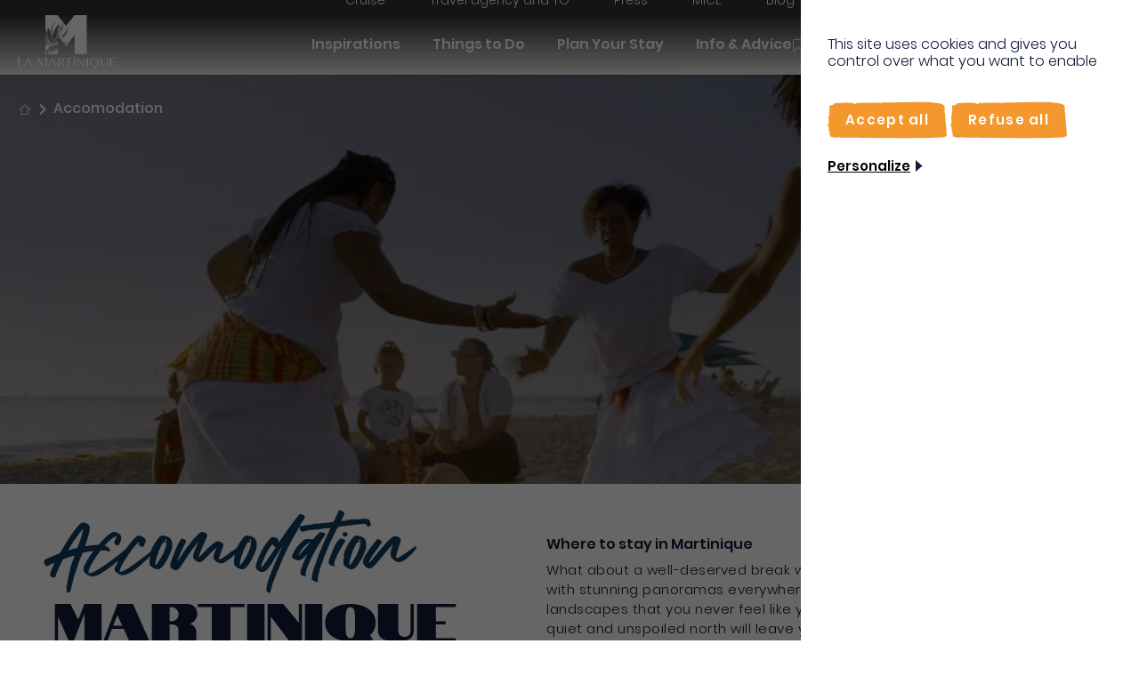

--- FILE ---
content_type: text/css
request_url: https://www.martinique.org/modules/contrib/faq/libs/faq.css?t97o2p
body_size: 2
content:
.Faq-question {
  user-select: none;
}
.Faq-question label {
  cursor: pointer;
}
.Faq-answer {
  display: none;
}
.Faq-item [type=checkbox] {
  display: none;
}
.Faq-item [type=checkbox]:checked ~ .Faq-answer {
  display: block;
}

/*# sourceMappingURL=faq.css.map */


--- FILE ---
content_type: text/css
request_url: https://www.martinique.org/themes/custom/mq_main/assets/css/screen.css?t97o2p
body_size: 52826
content:
@charset "UTF-8";html{scroll-padding-top:13rem}body.has-sidebar-open{overflow:hidden}body.has-sidebar-open .EcoMode-button,body.has-sidebar-open .BlockSensoryMode{display:none}.icon-ticket:before,.icon-activites:before,.icon-agenda:before,.icon-animations:before,.icon-architecture:before,.icon-gastronomie:before,.icon-hebergements:before,.icon-ia:before,.icon-incontournables:before,.icon-plongee:before,.icon-rando:before,.icon-services:before,.icon-article:before,.icon-interview:before,.icon-podcast:before,.icon-video:before,.icon-ancre:before,.icon-bateau:before,.icon-captain:before,.icon-eye:before,.icon-map_fold:before,.icon-passeport:before,.icon-plane:before,.icon-target:before,.icon-animaux_acceptes:before,.icon-audioguide:before,.icon-boutique:before,.icon-climatisation:before,.icon-commerce_alimentaire:before,.icon-demi-pension:before,.icon-halte_garderie:before,.icon-jeux_enfants:before,.icon-parking_gratuit:before,.icon-picto_anchor:before,.icon-picto_commune:before,.icon-picto_danse:before,.icon-picto_plongee:before,.icon-picto_rhum:before,.icon-proche_gare:before,.icon-proche_plage:before,.icon-proche_port:before,.icon-reception_groupes:before,.icon-snack_restaurant:before,.icon-wifi:before{display:inline-block;vertical-align:middle;font-family:"iconfont";font-style:normal;font-weight:normal;font-variant:normal;text-transform:none;line-height:1;letter-spacing:normal;word-wrap:normal;white-space:nowrap;direction:ltr;text-decoration:inherit;text-rendering:optimizeLegibility;-moz-osx-font-smoothing:grayscale;-webkit-font-smoothing:antialiased;font-smoothing:antialiased}@font-face{font-family:"iconfont";src:url("../fonts/iconfonts/iconfont.woff2?v=1768993384276") format("woff2"),url("../fonts/iconfonts/iconfont.woff?v=1768993384276") format("woff");font-weight:normal;font-style:normal;font-display:swap}.icon-ticket:before{content:"\ea01"}.icon-activites:before{content:"\ea02"}.icon-agenda:before{content:"\ea03"}.icon-animations:before{content:"\ea04"}.icon-architecture:before{content:"\ea05"}.icon-gastronomie:before{content:"\ea06"}.icon-hebergements:before{content:"\ea07"}.icon-ia:before{content:"\ea08"}.icon-incontournables:before{content:"\ea09"}.icon-plongee:before{content:"\ea0a"}.icon-rando:before{content:"\ea0b"}.icon-services:before{content:"\ea0c"}.icon-article:before{content:"\ea0d"}.icon-interview:before{content:"\ea0e"}.icon-podcast:before{content:"\ea0f"}.icon-video:before{content:"\ea10"}.icon-ancre:before{content:"\ea11"}.icon-bateau:before{content:"\ea12"}.icon-captain:before{content:"\ea13"}.icon-eye:before{content:"\ea14"}.icon-map_fold:before{content:"\ea15"}.icon-passeport:before{content:"\ea16"}.icon-plane:before{content:"\ea17"}.icon-target:before{content:"\ea18"}.icon-animaux_acceptes:before{content:"\ea19"}.icon-audioguide:before{content:"\ea1a"}.icon-boutique:before{content:"\ea1b"}.icon-climatisation:before{content:"\ea1c"}.icon-commerce_alimentaire:before{content:"\ea1d"}.icon-demi-pension:before{content:"\ea1e"}.icon-halte_garderie:before{content:"\ea1f"}.icon-jeux_enfants:before{content:"\ea20"}.icon-parking_gratuit:before{content:"\ea21"}.icon-picto_anchor:before{content:"\ea22"}.icon-picto_commune:before{content:"\ea23"}.icon-picto_danse:before{content:"\ea24"}.icon-picto_plongee:before{content:"\ea25"}.icon-picto_rhum:before{content:"\ea26"}.icon-proche_gare:before{content:"\ea27"}.icon-proche_plage:before{content:"\ea28"}.icon-proche_port:before{content:"\ea29"}.icon-reception_groupes:before{content:"\ea2a"}.icon-snack_restaurant:before{content:"\ea2b"}.icon-wifi:before{content:"\ea2c"}:root{--vh:1vh;--scrollbar-width:15px;/**
   * 3 breakpoints max.
   * C'est dans cette variable qu'on set les breakpoints
   * utilisés en js via ResponsiveHandler.js
   * le / est utilisé pour séparer les valeurs
  */--breakpoints:500px/1000px/1440px;/** On utilisera cette variable pour définir une couleur de base au site */--site-theme-color:#F4972C;--header-height:8.4rem;--header-visible:1;--topmenu-height:0px}/** Désactive les hovers sur les versions tablettes & mobiles **//** Permet de limiter un texte à un certain nb de lignes *//**======================================================
||                                                   ||
||                      UTILITIES                    ||
||                                                   ||
=======================================================*//**=====================================================
||                                                   ||
||                      WRAPPERS                     ||
||                                                   ||
=======================================================*//**=====================================================
||                                                   ||
||                      TITLES                       ||
||                                                   ||
=======================================================*//**=====================================================
||                                                   ||
||                       FORMS                       ||
||                                                   ||
=======================================================*//**=====================================================
||                                                   ||
||                      SWIPER                       ||
||                                                   ||
=======================================================*/.HeaderPromo--absolute{height:var(--header-height);position:fixed;left:0;top:calc(var(--adminbar-height));z-index:101;background-color:#FFF;width:100%}.HeaderPromo--sticky{display:none;position:fixed;left:0;top:calc(var(--adminbar-height));z-index:100;background-color:#FFF;width:100%;height:var(--header-height)}.HeaderPromo--sticky:has(.HeaderPromo-links){display:none !important}.HeaderPromo--sticky .HeaderPromo-links{padding:0 4rem;-webkit-box-pack:justify;-ms-flex-pack:justify;justify-content:space-between}.HeaderPromo-wrapper{display:-webkit-box;display:-ms-flexbox;display:flex;-webkit-box-pack:justify;-ms-flex-pack:justify;justify-content:space-between;-webkit-box-align:center;-ms-flex-align:center;align-items:center}.HeaderPromo-links{display:-webkit-box;display:-ms-flexbox;display:flex;-webkit-box-pack:center;-ms-flex-pack:center;justify-content:center;-webkit-box-align:center;-ms-flex-align:center;align-items:center}.HeaderPromo-links .btn{max-width:none}.HeaderPromo-links > * + *{margin-left:3rem}@media (max-width: 500px){.HeaderPromo--absolute{position:absolute}.HeaderPromo--absolute .HeaderPromo-wrapper{height:100%}.HeaderPromo--absolute .HeaderPromo-links .btn{display:none}.HeaderPromo--sticky{display:-webkit-box;display:-ms-flexbox;display:flex;-webkit-box-align:center;-ms-flex-align:center;align-items:center}}.ParagraphBookmarks .bookmarks-section-list .cta-link:before,.ParagraphBookmarks .bookmarks-empty-block > div:before,.ParagraphBookmarks .bookmarks-empty-block > div .btn .btn-content:before,.ParagraphBookmarksMeshItem:before,.ParagraphHeaderOnSiteMode-title .btn .btn-content:before,.ParagraphOnSiteMode.municipalities .NodeMunicipalityTeaser:before,.ParagraphHarbourMap-map-aside-features > ul li:before,.ParagraphHarbourMap-map-aside-features > div li:before,.ParagraphHarbourMap-map-aside-features > ul a:before,.ParagraphHarbourMap-map-aside-features > div a:before,.ParagraphHarbourMap.rich-with-providers .ParagraphHarbourMap-map .mapbox-marker:before,.ParagraphHarbourMap.rich-with-providers .ParagraphHarbourMap-mobileList a:before,.Airline:before,.ParagraphStopover-link_list li a:before,.ParagraphStopover-all_restaurants:after,.HarbourMapSheet .view360link a .btn-content:before,.NodeCircuitTeaser-time:before,.NodeCircuitTeaser-age:before,.NodeCircuitTeaser.guide-bookmark .link:before,.speech-recognition:before,[class^=Header] .on-site-mode-link:before{display:inline-block;vertical-align:middle;font-family:"iconfont-parent";font-style:normal;font-weight:normal;font-variant:normal;text-transform:none;line-height:1;letter-spacing:normal;word-wrap:normal;white-space:nowrap;direction:ltr;text-decoration:inherit;text-rendering:optimizeLegibility;-moz-osx-font-smoothing:grayscale;-webkit-font-smoothing:antialiased;font-smoothing:antialiased}[class^=Header] .on-site-mode-link{background:#F4972C;color:white;text-decoration:none;font-size:1.3rem;font-weight:700;padding:0.8rem 1rem;border-radius:2rem;white-space:nowrap;display:-webkit-box;display:-ms-flexbox;display:flex;-webkit-box-align:center;-ms-flex-align:center;align-items:center;gap:0.6rem}[class^=Header] .on-site-mode-link:before{margin:0;font-family:"iconfont-parent";content:"\ea21";font-size:2rem}.ParagraphProvidersSlider-slider nav,.SliderProvidersTeasersLarge nav,.SliderProvidersCategories nav{/** Extend utilisé pour les sliders des prestas **/position:absolute;top:50%;display:-webkit-box;display:-ms-flexbox;display:flex;-webkit-box-pack:justify;-ms-flex-pack:justify;justify-content:space-between;left:1rem;right:1rem;z-index:5;-webkit-transform:translateY(-50%);-ms-transform:translateY(-50%);transform:translateY(-50%);pointer-events:none}.ParagraphProvidersSlider-slider nav [data-navigation-element],.SliderProvidersTeasersLarge nav [data-navigation-element],.SliderProvidersCategories nav [data-navigation-element]{pointer-events:visible}.ParagraphProvidersSlider-slider nav [data-navigation-element]:focus,.SliderProvidersTeasersLarge nav [data-navigation-element]:focus,.SliderProvidersCategories nav [data-navigation-element]:focus{outline:none}.ParagraphProvidersSlider-slider nav [data-navigation-element][class*=disabled],.SliderProvidersTeasersLarge nav [data-navigation-element][class*=disabled],.SliderProvidersCategories nav [data-navigation-element][class*=disabled]{opacity:0.4;pointer-events:none}@-webkit-keyframes scale{0%{-webkit-transform:scale(1);transform:scale(1)}50%{-webkit-transform:scale(1.2);transform:scale(1.2)}100%{-webkit-transform:scale(1);transform:scale(1)}}@keyframes scale{0%{-webkit-transform:scale(1);transform:scale(1)}50%{-webkit-transform:scale(1.2);transform:scale(1.2)}100%{-webkit-transform:scale(1);transform:scale(1)}}.speech-recognition{position:fixed;bottom:1rem;right:1rem;z-index:10;font-size:3rem}.speech-recognition:before{font-family:"iconfont-parent";content:"\ea22"}.speech-recognition.start{-webkit-animation:scale 1s infinite linear;animation:scale 1s infinite linear;color:red}.TitleTextFullWidthMedia{width:calc(100% - 4rem);max-width:116.4rem;margin-left:auto;margin-right:auto}@media (max-width: 1000px){.TitleTextFullWidthMedia{width:100%}}.TitleTextFullWidthMedia-intro{text-align:center;margin:auto;width:100%;max-width:75.4rem;padding:2rem 2rem 4rem}.TitleTextFullWidthMedia-media{width:100%}.TitleTextFullWidthMedia-media .MediaImage img{width:100%;max-width:none}.TitleTextFullWidthMedia-media .MediaRemoteVideo{margin:auto}.TitleTextFullWidthMedia-media .MediaRemoteVideo:not(.MediaRemoteVideo--portrait){width:100%}.TitleTextFullWidthMedia-button_wrapper{text-align:center;margin-top:4rem}.SliderContentTile{display:block;text-decoration:none;container:tile/inline-size}.SliderContentTile-wrapper .MediaImage{position:relative;aspect-ratio:375/490}.SliderContentTile-wrapper .MediaImage:after{content:"";background-color:black;position:absolute;z-index:1;top:0;left:0;width:100%;height:100%;opacity:0.5;-webkit-transition:opacity 0.2s ease-in-out;transition:opacity 0.2s ease-in-out}.SliderContentTile-wrapper .MediaImage img{position:relative;z-index:2;-o-object-fit:cover;object-fit:cover;width:100%;height:100%;-webkit-transition:-webkit-transform 300ms;transition:-webkit-transform 300ms;transition:transform 300ms;transition:transform 300ms,-webkit-transform 300ms}.SliderContentTile-wrapper .MediaImage legend{display:none}.SliderContentTile-media{overflow:hidden}.SliderContentTile-title{margin-top:2rem;font-size:3rem}.SliderContentTile-title a{text-decoration:none}@container tile (width < 270px){.SliderContentTile-title{font-size:2rem}}.SliderContentTile-cta_wrapper{margin-top:0.5rem}@media (hover: hover){.SliderContentTile:hover .SliderContentTile-wrapper .MediaImage img,.SliderContentTile:focus-visible .SliderContentTile-wrapper .MediaImage img{-webkit-transform:scale(1.05);-ms-transform:scale(1.05);transform:scale(1.05)}.SliderContentTile:hover .SliderContentTile-cta_wrapper .btn-inline-small,.SliderContentTile:focus-visible .SliderContentTile-cta_wrapper .btn-inline-small{text-decoration:underline}}@media (max-width: 720px){.SliderContentTile-title{margin-top:1rem}}@media screen and (max-width: 510px){.SliderContentTile-wrapper{text-align:center}}.SliderProvidersCategories{position:relative;max-width:125rem;margin-left:auto;margin-right:auto;padding-left:8rem;padding-right:8rem}.SliderProvidersCategories .swiper-wrapper{gap:var(--slide-gap, 2rem)}.SliderProvidersCategories .swiper-wrapper .swiper-slide{width:var(--slide-width, calc((100% - 4rem) / 3))}.SliderProvidersCategories .swiper-wrapper[data-slides-count="1"]{-webkit-box-pack:center;-ms-flex-pack:center;justify-content:center}.SliderProvidersCategories .swiper-wrapper[data-slides-count="2"]{-webkit-box-pack:center;-ms-flex-pack:center;justify-content:center}.SliderProvidersCategories .swiper-wrapper[data-slides-count="3"]{-webkit-box-pack:center;-ms-flex-pack:center;justify-content:center}.SliderProvidersCategories .swiper-wrapper[data-slides-count="4"]{-webkit-box-pack:center;-ms-flex-pack:center;justify-content:center}.SliderProvidersCategories .swiper{container-type:inline-size}.SliderProvidersCategories .swiper.swiper-initialized{--slide-gap:0}.SliderProvidersCategories .swiper.swiper-initialized .swiper-wrapper{-webkit-box-pack:start;-ms-flex-pack:start;justify-content:flex-start}.SliderProvidersCategories nav button{--disc-color:#F4972C;--disc-hover-color:#F4972C}.SliderProvidersTeasersCompact .swiper{container-type:inline-size;overflow:visible}.SliderProvidersTeasersCompact .swiper.swiper-initialized{--slide-gap:0}.SliderProvidersTeasersCompact .swiper .swiper-wrapper{gap:var(--slide-gap, 2rem)}.SliderProvidersTeasersCompact .swiper .swiper-wrapper .swiper-slide{width:var(--slide-width, calc((100% - 6rem) / 4))}@container (width <= 910px){.SliderProvidersTeasersCompact .swiper .swiper-wrapper{--slide-width:calc((100% - 4rem) / 3)}}@container (width <= 600px){.SliderProvidersTeasersCompact .swiper .swiper-wrapper{--slide-width:calc((100% - 2rem) / 2)}}@container (width <= 290px){.SliderProvidersTeasersCompact .swiper .swiper-wrapper{--slide-width:100%}}@media screen and (max-width: 600px){.SliderProvidersTeasersCompact .swiper{width:29rem;margin-left:auto;margin-right:auto;max-width:calc(100vw - 6rem)}}.SliderProvidersTeasersLarge{position:relative}.SliderProvidersTeasersLarge nav button{--disc-color:#FFF;--disc-hover-color:#FFF;--disc-active-color:#FFF;--chevron-color:#103A60}.SliderProvidersTeasersLarge .swiper{width:50rem;max-width:calc(100vw - 4rem);overflow:visible}.SliderProvidersTeasersLarge .swiper .swiper-wrapper{gap:var(--slider-gap, 4rem)}.SliderProvidersTeasersLarge .swiper-slide{-webkit-transition:-webkit-transform 0.2s ease-in-out;transition:-webkit-transform 0.2s ease-in-out;transition:transform 0.2s ease-in-out;transition:transform 0.2s ease-in-out,-webkit-transform 0.2s ease-in-out}.SliderProvidersTeasersLarge .swiper-slide-active{-webkit-transform:scale(1.1);-ms-transform:scale(1.1);transform:scale(1.1)}.SliderProvidersTeasersLarge .swiper.swiper-initialized{--slider-gap:0}@media screen and (max-width: 600px){.SliderProvidersTeasersLarge .swiper{--slider-gap:1rem}.SliderProvidersTeasersLarge .swiper-slide-active{-webkit-transform:none;-ms-transform:none;transform:none}}[data-counter-date]{display:-webkit-box;display:-ms-flexbox;display:flex;-webkit-box-pack:center;-ms-flex-pack:center;justify-content:center;gap:3rem;text-align:center}[data-counter-date] li{font-weight:700;font-size:1.8rem}[data-counter-date] li:after{content:attr(data-value);aspect-ratio:1;width:9.5rem;background-color:var(--main-theme-color);border-radius:50%;margin-top:1rem;color:white;display:-webkit-box;display:-ms-flexbox;display:flex;-webkit-box-align:center;-ms-flex-align:center;align-items:center;-webkit-box-pack:center;-ms-flex-pack:center;justify-content:center;font-size:5.3rem;font-family:"abril-fatface","serif"}@media (max-width: 500px){[data-counter-date]{gap:1.3rem}[data-counter-date] li:after{font-size:3.5rem;width:7rem}}.FlyerDialog{padding:2rem;border-radius:2rem;width:90%;max-width:40rem}.FlyerDialog button{position:absolute;z-index:2;top:0;right:0;display:-webkit-box;display:-ms-flexbox;display:flex;-webkit-box-align:center;-ms-flex-align:center;align-items:center;-webkit-box-pack:center;-ms-flex-pack:center;justify-content:center;background-color:#fff;padding:1rem;margin:1rem;width:4rem;height:4rem;font-size:1.6rem;border-radius:50%;-webkit-box-shadow:0 1px 5px 2px rgba(0, 0, 0, 0.1);box-shadow:0 1px 5px 2px rgba(0, 0, 0, 0.1)}.FlyerDialog img{height:auto;max-height:90%;-o-object-fit:cover;object-fit:cover}.FlyerDialog::-ms-backdrop{background-color:rgba(0, 0, 0, 0.8)}.FlyerDialog::backdrop{background-color:rgba(0, 0, 0, 0.8)}.BlockSensoryMode{--closed-nav-width:7.5rem;--opened-nav-width:27rem;position:fixed;z-index:100;bottom:2rem;right:2rem;-webkit-transform-origin:center top;-ms-transform-origin:center top;transform-origin:center top;-webkit-transition:-webkit-transform 0.2s ease-in-out;transition:-webkit-transform 0.2s ease-in-out;transition:transform 0.2s ease-in-out;transition:transform 0.2s ease-in-out,-webkit-transform 0.2s ease-in-out}.BlockSensoryMode.small{-webkit-transform:scale(0.8);-ms-transform:scale(0.8);transform:scale(0.8)}.BlockSensoryMode.is_open .BlockSensoryMode-wrapper{width:var(--opened-nav-width)}.BlockSensoryMode.is_open .BlockSensoryMode-buttons button.toggle_button > span.text{opacity:0;-webkit-transition:opacity 0.1s ease-in-out 0s;transition:opacity 0.1s ease-in-out 0s}.BlockSensoryMode.is_open .BlockSensoryMode-buttons button.toggle_button > span.line{opacity:1 !important;-webkit-transition:opacity 0.1s ease-in-out 0.1s;transition:opacity 0.1s ease-in-out 0.1s}.BlockSensoryMode.is_open .BlockSensoryMode-buttons button.sound_button{opacity:1;visibility:visible;-webkit-transition:opacity 0.2s ease-in-out,visibility 0s 0.2s;transition:opacity 0.2s ease-in-out,visibility 0s 0.2s}.BlockSensoryMode-wrapper{background-color:white;border-radius:6rem;padding:1rem;width:var(--closed-nav-width);height:var(--closed-nav-width);overflow:hidden;-webkit-transition:width 0.3s ease-in-out 0.2s;transition:width 0.3s ease-in-out 0.2s;-webkit-box-shadow:0 0 1rem 0.2rem rgba(0, 0, 0, 0.1);box-shadow:0 0 1rem 0.2rem rgba(0, 0, 0, 0.1)}.BlockSensoryMode-nav{position:relative;display:-webkit-box;display:-ms-flexbox;display:flex}.BlockSensoryMode-buttons{display:-webkit-box;display:-ms-flexbox;display:flex;-webkit-box-pack:end;-ms-flex-pack:end;justify-content:flex-end;padding-right:9.5rem}.BlockSensoryMode-buttons li:nth-last-child(-n+2){margin-left:1rem}.BlockSensoryMode-buttons li:nth-last-child{margin-right:1rem}.BlockSensoryMode-buttons button{background-color:white;height:5.5rem;width:5.5rem;border-radius:50%;display:-webkit-box;display:-ms-flexbox;display:flex;-webkit-box-orient:vertical;-webkit-box-direction:normal;-ms-flex-direction:column;flex-direction:column;-webkit-box-align:center;-ms-flex-align:center;align-items:center;-webkit-box-pack:center;-ms-flex-pack:center;justify-content:center;-webkit-box-shadow:0 0 0 0 #27A19E;box-shadow:0 0 0 0 #27A19E;-webkit-transition:-webkit-box-shadow 0.2s ease-in-out;transition:-webkit-box-shadow 0.2s ease-in-out;transition:box-shadow 0.2s ease-in-out;transition:box-shadow 0.2s ease-in-out,-webkit-box-shadow 0.2s ease-in-out}@media (hover: hover){.BlockSensoryMode-buttons button:hover,.BlockSensoryMode-buttons button:focus-visible{-webkit-box-shadow:0 0 0 0.2rem #27A19E;box-shadow:0 0 0 0.2rem #27A19E}}.BlockSensoryMode-buttons button span{font-size:1rem;font-weight:100}.BlockSensoryMode-buttons button svg{fill:#103A60;width:2.4rem;height:2.4rem}.BlockSensoryMode-buttons button svg .sound_waves{-webkit-transition:opacity 0.1s ease-in-out,-webkit-transform 0.3s ease-in-out;transition:opacity 0.1s ease-in-out,-webkit-transform 0.3s ease-in-out;transition:opacity 0.1s ease-in-out,transform 0.3s ease-in-out;transition:opacity 0.1s ease-in-out,transform 0.3s ease-in-out,-webkit-transform 0.3s ease-in-out;opacity:0;-webkit-transform:scaleX(0);-ms-transform:scaleX(0);transform:scaleX(0)}.BlockSensoryMode-buttons button.pause_button{position:absolute;top:50%;right:0;z-index:2;background-color:#27A19E;color:#FFF;-webkit-transform:translateY(-10rem);-ms-transform:translateY(-10rem);transform:translateY(-10rem);visibility:hidden;opacity:0;-webkit-transition:opacity 0.2s ease-in-out,visibility 0s linear 0.3s,-webkit-transform 0.3s ease-in-out;transition:opacity 0.2s ease-in-out,visibility 0s linear 0.3s,-webkit-transform 0.3s ease-in-out;transition:transform 0.3s ease-in-out,opacity 0.2s ease-in-out,visibility 0s linear 0.3s;transition:transform 0.3s ease-in-out,opacity 0.2s ease-in-out,visibility 0s linear 0.3s,-webkit-transform 0.3s ease-in-out}.BlockSensoryMode-buttons button.pause_button.on_sound_playing{-webkit-transform:translateY(-50%);-ms-transform:translateY(-50%);transform:translateY(-50%);visibility:visible;opacity:1;-webkit-transition:opacity 0.2s ease-in-out,visibility 0s linear 0s,-webkit-transform 0.3s ease-in-out;transition:opacity 0.2s ease-in-out,visibility 0s linear 0s,-webkit-transform 0.3s ease-in-out;transition:transform 0.3s ease-in-out,opacity 0.2s ease-in-out,visibility 0s linear 0s;transition:transform 0.3s ease-in-out,opacity 0.2s ease-in-out,visibility 0s linear 0s,-webkit-transform 0.3s ease-in-out}.BlockSensoryMode-buttons button.pause_button svg{fill:#FFF;width:2.4rem;height:2.4rem}.BlockSensoryMode-buttons button.pause_button svg .sound_waves{opacity:1;-webkit-transform:scaleX(1);-ms-transform:scaleX(1);transform:scaleX(1)}.BlockSensoryMode-buttons button.toggle_button{font-size:1rem;position:absolute;top:50%;right:0;z-index:1;-webkit-transform:translateY(-50%);-ms-transform:translateY(-50%);transform:translateY(-50%)}.BlockSensoryMode-buttons button.toggle_button > span.text{opacity:1;-webkit-transition:opacity 0.1s ease-in-out 0.1s;transition:opacity 0.1s ease-in-out 0.1s}.BlockSensoryMode-buttons button.toggle_button > span.line{display:block;height:0.2rem;background-color:#103A60;width:3rem;position:absolute;top:50%;left:50%;-webkit-transform:translate(-50%, -50%) rotate(45deg);-ms-transform:translate(-50%, -50%) rotate(45deg);transform:translate(-50%, -50%) rotate(45deg);opacity:0;-webkit-transition:opacity 0.1s ease-in-out 0s;transition:opacity 0.1s ease-in-out 0s}.BlockSensoryMode-buttons button.toggle_button > span.line:nth-child(2){-webkit-transform:translate(-50%, -50%) rotate(-45deg);-ms-transform:translate(-50%, -50%) rotate(-45deg);transform:translate(-50%, -50%) rotate(-45deg)}.BlockSensoryMode-buttons button.sound_button{opacity:0;visibility:hidden;-webkit-transition:opacity 0.2s ease-in-out,visibility 0s 0s;transition:opacity 0.2s ease-in-out,visibility 0s 0s}.BlockSensoryMode-buttons button.sound_button.is_playing{background-color:#27A19E;color:white}.BlockSensoryMode-buttons button.sound_button.is_playing svg{fill:white}.BlockSensoryMode-buttons button.sound_button.is_playing svg .sound_waves{opacity:1;-webkit-transform:scaleX(1);-ms-transform:scaleX(1);transform:scaleX(1)}.BlockPopin{--background-color:#103A60;position:fixed;top:50%;left:50%;-webkit-transform:translate(-50%, -50%);-ms-transform:translate(-50%, -50%);transform:translate(-50%, -50%);z-index:1000;width:100%;max-width:62.3rem;background-color:var(--background-color);border-radius:1rem;overflow:hidden;padding:0}.BlockPopin::-ms-backdrop{background-color:rgba(0, 0, 0, 0.6)}.BlockPopin::backdrop{background-color:rgba(0, 0, 0, 0.6)}.BlockPopin .MediaImage{position:relative;-ms-flex-negative:0;flex-shrink:0;width:45%}.BlockPopin .MediaImage img{-o-object-fit:cover;object-fit:cover;width:100%;height:100%}.BlockPopin .MediaImage:after{content:"";position:absolute;top:0;left:2px;width:100%;height:100%;background-image:-webkit-gradient(linear, left top, right top, color-stop(40%, transparent), color-stop(98%, var(--background-color)));background-image:linear-gradient(90deg, transparent 40%, var(--background-color) 98%)}.BlockPopin-text{padding:1.1rem;color:#FFF;font-size:1.8rem;font-weight:400;display:-webkit-box;display:-ms-flexbox;display:flex;-webkit-box-orient:vertical;-webkit-box-direction:normal;-ms-flex-direction:column;flex-direction:column;-webkit-box-pack:center;-ms-flex-pack:center;justify-content:center;-webkit-box-align:center;-ms-flex-align:center;align-items:center;width:100%}.BlockPopin-text .heavy{display:inline-block;padding:1rem 0}.BlockPopin-text .btn{margin-top:3rem;max-width:none}.BlockPopin-text .btn svg{fill:#FFF}.BlockPopin-body{max-width:23rem}.BlockPopin-body > p{line-height:1.4}.BlockPopin-wrapper{display:-webkit-box;display:-ms-flexbox;display:flex}.BlockPopin-wrapper > button{position:absolute;top:0;right:0;padding:2rem;color:#FFF}@media (max-width: 720px){.BlockPopin{width:80vw}.BlockPopin-wrapper{max-width:none;-webkit-box-orient:vertical;-webkit-box-direction:normal;-ms-flex-direction:column;flex-direction:column;height:calc(var(--vh) * 80)}.BlockPopin-wrapper > button{z-index:9;background-color:#103A60;border-radius:50%;padding:1rem;top:1rem;right:1rem}.BlockPopin-text{-webkit-box-pack:justify;-ms-flex-pack:justify;justify-content:space-between;-webkit-box-align:start;-ms-flex-align:start;align-items:flex-start;height:100%;padding:4rem}.BlockPopin .MediaImage{width:100%;max-height:40%}.BlockPopin .MediaImage img{width:100%;height:100%;-o-object-fit:cover;object-fit:cover}}form.providers-map-form{padding:2rem;background-color:rgba(39, 161, 158, 0.1);display:-webkit-box;display:-ms-flexbox;display:flex;-webkit-box-orient:vertical;-webkit-box-direction:normal;-ms-flex-direction:column;flex-direction:column;gap:2rem}form.providers-map-form .title--medium + span{font-size:1.2rem;font-family:"poppins","sans-serif";font-style:italic;font-weight:100}form.providers-map-form .provider-map-form-results--header{display:-webkit-box;display:-ms-flexbox;display:flex;-webkit-box-pack:justify;-ms-flex-pack:justify;justify-content:space-between;-webkit-box-align:center;-ms-flex-align:center;align-items:center}form.providers-map-form .form-checkboxes{display:-webkit-box;display:-ms-flexbox;display:flex;-ms-flex-wrap:wrap;flex-wrap:wrap;gap:0.8rem;-webkit-box-orient:horizontal;-webkit-box-direction:normal;-ms-flex-direction:row;flex-direction:row}form.providers-map-form .js-form-type-checkbox span.label-checkbox{display:none}form.providers-map-form .js-form-type-checkbox label{padding:1rem 1.5rem;font-size:1.2rem;color:var(--main-theme-color);border:1px solid var(--main-theme-color);border-radius:0.5rem;line-height:1em}form.providers-map-form .js-form-type-checkbox label:hover{color:white;background-color:var(--main-theme-color)}form.providers-map-form .js-form-type-checkbox [type=checkbox]:checked ~ label{color:white;background-color:var(--main-theme-color)}@media screen and (min-width: 1000px){form.providers-map-form .provider-map-form-results--mobile-wrapper{display:none}}@media (max-width: 500px){form.providers-map-form .provider-map-form-results--checkboxes{display:none}}.ContactPage-wrapper{margin-top:8rem;margin-bottom:8rem}@media (max-width: 1000px){.ContactPage-wrapper{margin-top:4rem;margin-bottom:4rem}}.EcoMode-button{--container-animation-delay:.4s;--after-animation-delay:.2s;cursor:pointer;width:5.5rem;height:5.5rem;max-width:22rem;display:-webkit-box;display:-ms-flexbox;display:flex;-webkit-box-pack:center;-ms-flex-pack:center;justify-content:center;-webkit-box-orient:vertical;-webkit-box-direction:normal;-ms-flex-direction:column;flex-direction:column;gap:0.6rem;background-color:#27A19E;position:fixed;z-index:99;bottom:10rem;right:2rem;border-radius:5rem;font-size:1.2rem;color:white;padding:1rem;-webkit-box-shadow:0 0 0 0rem white;box-shadow:0 0 0 0rem white;-webkit-transform-origin:center bottom;-ms-transform-origin:center bottom;transform-origin:center bottom;-webkit-transition:width var(--container-animation-delay) ease-in-out,height var(--container-animation-delay) ease-in-out,-webkit-transform 0.2s ease-in-out,-webkit-box-shadow 0.2s ease-in-out;transition:width var(--container-animation-delay) ease-in-out,height var(--container-animation-delay) ease-in-out,-webkit-transform 0.2s ease-in-out,-webkit-box-shadow 0.2s ease-in-out;transition:transform 0.2s ease-in-out,width var(--container-animation-delay) ease-in-out,height var(--container-animation-delay) ease-in-out,box-shadow 0.2s ease-in-out;transition:transform 0.2s ease-in-out,width var(--container-animation-delay) ease-in-out,height var(--container-animation-delay) ease-in-out,box-shadow 0.2s ease-in-out,-webkit-transform 0.2s ease-in-out,-webkit-box-shadow 0.2s ease-in-out}@media (hover: hover){.EcoMode-button:hover,.EcoMode-button:focus-visible{-webkit-box-shadow:0 0 0 0.2rem white;box-shadow:0 0 0 0.2rem white}}.EcoMode-button:after{position:absolute;top:50%;left:50%;-webkit-transform:translate(-50%, -50%);-ms-transform:translate(-50%, -50%);transform:translate(-50%, -50%);text-align:center;content:attr(data-label);font-size:1rem;opacity:1;visibility:visible;-webkit-transition:opacity var(--after-animation-delay) ease-in-out var(--container-animation-delay),visibility 0s linear var(--after-animation-delay);transition:opacity var(--after-animation-delay) ease-in-out var(--container-animation-delay),visibility 0s linear var(--after-animation-delay)}.EcoMode-button.small{-webkit-transform:scale(0.9);-ms-transform:scale(0.9);transform:scale(0.9)}.EcoMode-button.expand{padding:1.2rem 1.6rem;width:100%;height:9.5rem}.EcoMode-button.expand:after{opacity:0;visibility:hidden;-webkit-transition:opacity var(--after-animation-delay) ease-in-out var(--container-animation-delay),visibility 0s linear 0s;transition:opacity var(--after-animation-delay) ease-in-out var(--container-animation-delay),visibility 0s linear 0s}.EcoMode-button.expand .EcoMode-button-insights,.EcoMode-button.expand .EcoMode-button-wrapper{visibility:visible !important;opacity:1 !important;-webkit-transition:opacity var(--container-animation-delay) ease-in-out,visibility 0s linear 0s;transition:opacity var(--container-animation-delay) ease-in-out,visibility 0s linear 0s}.EcoMode-button-insights,.EcoMode-button-wrapper{-webkit-user-select:none;-moz-user-select:none;-ms-user-select:none;user-select:none;visibility:hidden;opacity:0;-webkit-transition:opacity var(--container-animation-delay) ease-in-out,visibility 0s linear var(--container-animation-delay);transition:opacity var(--container-animation-delay) ease-in-out,visibility 0s linear var(--container-animation-delay)}.EcoMode-button-insights{white-space:nowrap;font-style:italic;font-size:0.85rem;line-height:1.2em}.EcoMode-button-insights > span{opacity:0.5}.EcoMode-button-wrapper{display:-webkit-box;display:-ms-flexbox;display:flex;gap:1rem;-webkit-box-align:center;-ms-flex-align:center;align-items:center}.EcoMode-button-wrapper em{font-style:italic;font-size:0.8rem;display:block;margin-bottom:0.3rem}.EcoMode-button-wrapper span:before{content:attr(data-enabled-label)}.EcoMode-button[data-enabled="1"] .EcoMode-button-wrapper em{display:none}.EcoMode-button[data-enabled="1"] .EcoMode-button-wrapper span:before{content:attr(data-disabled-label)}.EcoMode-button [type=checkbox]{display:none}.EcoMode-button [type=checkbox]:checked ~ label{background-color:white}.EcoMode-button [type=checkbox]:checked ~ label:before{left:auto;right:0}.EcoMode-button label{border:2px solid white;border-radius:2rem;width:4rem;height:2rem;display:block;cursor:pointer;-webkit-transition:300ms background-color;transition:300ms background-color;position:relative}.EcoMode-button label:before{position:absolute;content:"";display:block;width:1.4rem;height:1.4rem;border-radius:50%;background-color:#12193A;left:0.1rem;top:0.1rem}@-webkit-keyframes fadeIn{0%{opacity:0}100%{opacity:1}}@keyframes fadeIn{0%{opacity:0}100%{opacity:1}}.alert-notification{position:fixed;padding:1.3rem 2rem;background-color:white;left:50%;-webkit-transform:translateX(-50%);-ms-transform:translateX(-50%);transform:translateX(-50%);bottom:3rem;z-index:100;text-align:center;border-radius:3rem;font-size:1.2rem;font-weight:700;-webkit-box-shadow:0 0 0 3px var(--component-main-color, #27A19E) inset;box-shadow:0 0 0 3px var(--component-main-color, #27A19E) inset;-webkit-animation:fadeIn 500ms;animation:fadeIn 500ms}@media screen and (min-width: 1000px){.alert-notification{white-space:nowrap}}@media (max-width: 500px){.alert-notification{width:90%}}.NodeEdito:has(.ParagraphColorContentSectionImage) .HeaderPage{margin-bottom:0}.NodeEdito:has(.ParagraphColorContentSectionImage) .ParagraphColorContentSectionImage:first-of-type .ParagraphColorContentSectionImage-content .paragraph:first-child:is(.ParagraphMedias){margin-top:-14rem}@media screen and (max-width: 800px){.NodeEdito:has(.ParagraphColorContentSectionImage) .ParagraphColorContentSectionImage:first-of-type .ParagraphColorContentSectionImage-content .paragraph:first-child:is(.ParagraphMedias){margin-top:-12rem}}.EditoTeaser{aspect-ratio:570/380;position:relative;display:block;overflow:hidden;text-decoration:none}.EditoTeaser:before{content:"";display:block;width:100%;height:100%;background:-webkit-gradient(linear, left bottom, left top, from(black), color-stop(70%, black), to(black));background:linear-gradient(0deg, black 0%, black 70%, black 100%);top:0;left:0;position:absolute;z-index:1;pointer-events:none}.EditoTeaser img{-o-object-fit:cover;object-fit:cover;height:100%;width:100%;-webkit-transition:300ms -webkit-transform;transition:300ms -webkit-transform;transition:300ms transform;transition:300ms transform,300ms -webkit-transform}.EditoTeaser:hover img{-webkit-transform:scale(1.1);-ms-transform:scale(1.1);transform:scale(1.1)}.EditoTeaser h2{font-family:"abril-fatface","serif";font-size:2rem;color:white;position:absolute;left:0;right:0;bottom:0;z-index:1;padding:2rem 1rem}.NodeHubProviders-wrapper{display:-webkit-box;display:-ms-flexbox;display:flex;-webkit-box-orient:vertical;-webkit-box-direction:normal;-ms-flex-direction:column;flex-direction:column;gap:3rem;margin-top:4rem}.NodeCircuitMediumTeaser-wrapper{position:relative;display:-webkit-box;display:-ms-flexbox;display:flex;background-color:var(--bg-color)}.NodeCircuitMediumTeaser-wrapper > *{width:50%}.NodeCircuitMediumTeaser[data-bg-color=turquoise]{--bg-color:#307f7d;--bg-color--dark:rgb(48, 101.5, 100.1455696203);--bg-color--xdark:rgb(48, 76, 75.2911392405);--bg-color--light:rgb(104.4142857143, 198.0857142857, 195.7142857143)}.NodeCircuitMediumTeaser-cta_wrapper{margin-top:2rem}.NodeCircuitMediumTeaser-cta_wrapper .btn{--btn-bg-color:var(--bg-color--dark);--btn-bg-color-hover:var(--bg-color--xdark)}.NodeCircuitMediumTeaser-content_wrapper{display:-webkit-box;display:-ms-flexbox;display:flex;-webkit-box-orient:vertical;-webkit-box-direction:normal;-ms-flex-direction:column;flex-direction:column;-webkit-box-pack:center;-ms-flex-pack:center;justify-content:center;-webkit-box-align:center;-ms-flex-align:center;align-items:center;min-width:37rem;color:#FFF;text-align:center;padding:4rem 2rem;container:content-wrapper/inline-size;background-image:linear-gradient(120deg, var(--bg-color--light), transparent 50%)}.NodeCircuitMediumTeaser-title{--title-fz:5rem;line-height:1.3}.NodeCircuitMediumTeaser-author{margin-top:2rem;font-weight:100}.NodeCircuitMediumTeaser-author .placeholder{font-weight:700}.NodeCircuitMediumTeaser-map{margin-top:3rem;width:35.7rem;max-width:100%}.NodeCircuitMediumTeaser-map img{background-color:transparent;-webkit-animation:none !important;animation:none !important}.NodeCircuitMediumTeaser-image_wrapper .MediaImage,.NodeCircuitMediumTeaser-image_wrapper img{height:100%;width:100%;-o-object-fit:cover;object-fit:cover;background-color:transparent !important}@container content-wrapper (width < 410px){.NodeCircuitMediumTeaser-title{--title-fz:3.5rem;width:40rem;max-width:100%}}@container content-wrapper (width < 300px){.NodeCircuitMediumTeaser-title{--title-fz:2.8rem}}@media screen and (max-width: 625px){.NodeCircuitMediumTeaser-wrapper{display:block}.NodeCircuitMediumTeaser-wrapper > *{width:100%}.NodeCircuitMediumTeaser-content_wrapper{min-width:0}.NodeCircuitMediumTeaser-image_wrapper{display:none}}.NodeCircuit{/** En-tête **//** Introduction **//** Etapes **/}.NodeCircuit-heading{position:relative;width:100%}.NodeCircuit-heading-text{position:absolute;padding:1rem 2rem 1rem;z-index:2;bottom:4rem;left:clamp(2rem, 3vw, 13rem);color:#FFF;max-width:45.3rem}.NodeCircuit-heading-text h1{font-size:4rem}.NodeCircuit-heading-text-authors{font-style:italic;font-weight:100;font-size:1.2rem}.NodeCircuit-heading-text-categories{margin-top:1rem;font-style:italic;font-size:1.2rem;font-weight:100}.NodeCircuit-heading-text-category + .NodeCircuit-heading-text-category{margin-left:2rem}.NodeCircuit-heading-grid{display:grid;grid-gap:2rem;grid-template-columns:repeat(2, auto);grid-template-rows:repeat(2, 1fr)}.NodeCircuit-heading-grid-item{position:relative;width:100%;height:100%}.NodeCircuit-heading-grid-item:first-of-type{grid-column:1/2;grid-row:1/3}.NodeCircuit-heading-grid-item:first-of-type .MediaImage{position:relative}.NodeCircuit-heading-grid-item:first-of-type .MediaImage:before{position:absolute;content:"";z-index:1;top:0;left:0;width:100%;height:100%;background-image:-webkit-gradient(linear, left top, left bottom, color-stop(50%, rgba(0, 0, 0, 0)), to(rgba(0, 0, 0, 0.8)));background-image:linear-gradient(180deg, rgba(0, 0, 0, 0) 50%, rgba(0, 0, 0, 0.8) 100%);mix-blend-mode:multiply}.NodeCircuit-heading-grid-item:nth-child(2){grid-column:2/3;grid-row:1/2}.NodeCircuit-heading-grid-item:last-of-type{grid-column:2/3;grid-row:2/3}.NodeCircuit-heading-grid-item .MediaImage{width:100%;height:100%}.NodeCircuit-heading-grid-item .MediaImage img{width:100%;height:100%;-o-object-fit:cover;object-fit:cover}.NodeCircuit-intro{display:-webkit-box;display:-ms-flexbox;display:flex}.NodeCircuit-intro-text{padding:11rem 2rem;max-width:76rem;margin:0 auto}.NodeCircuit-intro-sidebar{width:100%;max-width:27.8rem;padding:4.4rem;background-color:#FFF;-webkit-box-shadow:-0.4rem 0 0.8rem 0 rgba(0, 0, 0, 0.1);box-shadow:-0.4rem 0 0.8rem 0 rgba(0, 0, 0, 0.1);height:100%;--sidebar-items-mt:1.6rem}.NodeCircuit-intro-sidebar-share a{display:-webkit-inline-box;display:-ms-inline-flexbox;display:inline-flex;text-decoration:none}.NodeCircuit-intro-sidebar-share a:before{margin-right:1rem}.NodeCircuit-intro-sidebar-share a + a{margin-top:1.3rem}.NodeCircuit-intro-sidebar > h2{color:#27A19E;margin-top:2rem}.NodeCircuit-intro-sidebar-localisations{margin-top:2rem}.NodeCircuit-intro-sidebar-localisation{margin-top:var(--sidebar-items-mt)}.NodeCircuit-intro-sidebar-localisation span{display:block;line-height:1}.NodeCircuit-intro-sidebar-localisation span.subtitle--semibold{font-size:1.4rem}.NodeCircuit-intro-sidebar-localisation span:not(.NodeCircuit-intro-sidebar-localisation span.subtitle--semibold){font-weight:100}.NodeCircuit-intro-sidebar-info{margin-top:var(--sidebar-items-mt)}.NodeCircuit-intro-sidebar-info > span{font-weight:100}.NodeCircuit-sticky_wrapper{display:-webkit-box;display:-ms-flexbox;display:flex}.NodeCircuit-map{position:relative;width:100%;max-width:51.4rem;margin-left:4rem}.NodeCircuit-map .btn-inline-small{position:absolute;top:-2rem;left:0;z-index:0}.NodeCircuit-map .icon-marker:before{font-size:4rem;color:#103A60;text-shadow:rgba(0, 0, 0, 0.4) 1px 2px 2px;-webkit-transition:-webkit-transform 0.2s ease-in-out;transition:-webkit-transform 0.2s ease-in-out;transition:transform 0.2s ease-in-out;transition:transform 0.2s ease-in-out,-webkit-transform 0.2s ease-in-out}.NodeCircuit-map .icon-marker--selected:before{color:#FFF;-webkit-transform:scale(1.1);-ms-transform:scale(1.1);transform:scale(1.1)}.NodeCircuit-map-item{z-index:1;top:var(--adminbar-height);position:sticky !important;height:calc(var(--vh) * 100 - var(--adminbar-height))}.NodeCircuit-map .mapboxgl-ctrl-attrib-button,.NodeCircuit-map .mapboxgl-ctrl-attrib-inner,.NodeCircuit-map .mapboxgl-ctrl-logo{display:none}.NodeCircuit-map .mapboxgl-ctrl-attrib{display:none}.NodeCircuit-map .mapboxgl-ctrl{border:none;-webkit-box-shadow:none !important;box-shadow:none !important;border-radius:0;background-color:transparent !important}.NodeCircuit-map .mapboxgl-ctrl button{position:relative;border-radius:0 !important;background-color:#103A60}.NodeCircuit-map .mapboxgl-ctrl button .mapboxgl-ctrl-icon{background-image:none !important;display:block;position:absolute;width:100%;height:100%;top:0;left:0}.NodeCircuit-map .mapboxgl-ctrl button .mapboxgl-ctrl-icon:after,.NodeCircuit-map .mapboxgl-ctrl button .mapboxgl-ctrl-icon:before{content:"";position:absolute;top:50%;left:50%;width:70%;height:0.2rem;background-color:#FFF;-webkit-transform:translate(-50%, -50%);-ms-transform:translate(-50%, -50%);transform:translate(-50%, -50%)}.NodeCircuit-map .mapboxgl-ctrl button .mapboxgl-ctrl-icon:before{-webkit-transform:translate(-50%, -50%) rotate(90deg);-ms-transform:translate(-50%, -50%) rotate(90deg);transform:translate(-50%, -50%) rotate(90deg)}.NodeCircuit-map .mapboxgl-ctrl button + button{margin-top:0.2rem;border:none !important}.NodeCircuit-map .mapboxgl-ctrl-zoom-out .mapboxgl-ctrl-icon:before{display:none}.NodeCircuit-stopovers{--left-offset-value:4rem;width:calc(100% - 4rem);max-width:78.5rem;margin-left:auto;margin-right:auto}@media (max-width: 1000px){.NodeCircuit-stopovers{width:100%}}.NodeCircuit-stopovers{padding-left:var(--left-offset-value);width:100%;margin-bottom:4rem}.NodeCircuit-stopovers > h2{margin-left:2.2rem}.NodeCircuit-content_edito{--margin-paragraph:8rem;margin-top:var(--margin-paragraph)}.NodeCircuit-content_edito .paragraph{margin-top:var(--margin-paragraph);margin-bottom:var(--margin-paragraph)}@media (max-width: 500px){.NodeCircuit-content_edito{--margin-paragraph:5rem}}@media (max-width: 1000px){.NodeCircuit-heading{width:100%}.NodeCircuit-heading-text{text-align:center;left:50%;-webkit-transform:translateX(-50%);-ms-transform:translateX(-50%);transform:translateX(-50%);width:100%;padding:0;max-width:32rem}.NodeCircuit-heading-text h1{font-size:3rem}.NodeCircuit-heading-grid{grid-gap:0;height:80vh}.NodeCircuit-heading-grid-item{grid-column:1/3 !important}.NodeCircuit-heading-grid-item:not(.NodeCircuit-heading-grid-item:first-of-type){display:none}.NodeCircuit-intro{-webkit-box-orient:vertical;-webkit-box-direction:reverse;-ms-flex-direction:column-reverse;flex-direction:column-reverse}.NodeCircuit-intro-text{padding:4rem 2rem}.NodeCircuit-intro-sidebar{max-width:none;-webkit-box-shadow:none;box-shadow:none}.NodeCircuit-intro-sidebar-share{display:-webkit-box;display:-ms-flexbox;display:flex;gap:2rem;-ms-flex-wrap:wrap;flex-wrap:wrap}.NodeCircuit-intro-sidebar-share a + a{margin:0}.NodeCircuit-sticky_wrapper{-webkit-box-orient:vertical;-webkit-box-direction:reverse;-ms-flex-direction:column-reverse;flex-direction:column-reverse}.NodeCircuit-map{width:100%;height:100vw;max-width:none;margin-left:0}.NodeCircuit-map-item{height:100%}.NodeCircuit-stopovers{--left-offset-value:0px;margin-top:4rem}.NodeCircuit-stopovers-wrapper{padding:2rem}}.NodeCircuitTeaser{--text-color:#12193A;--background-color:#27A19E;position:relative;display:block;text-decoration:none;width:100%;height:100%;max-width:29.6rem;overflow:hidden;padding:0.6rem}.NodeCircuitTeaser:after{content:"";position:absolute;top:0;left:0;width:100%;height:100%;-webkit-box-shadow:inset 0 0 0 0.2rem var(--background-color);box-shadow:inset 0 0 0 0.2rem var(--background-color);z-index:9;pointer-events:none}@media (hover: hover){.NodeCircuitTeaser:hover,.NodeCircuitTeaser:focus-visible{--text-color:#FFF}.NodeCircuitTeaser:hover:before,.NodeCircuitTeaser:focus-visible:before{-webkit-transform:translateY(0);-ms-transform:translateY(0);transform:translateY(0)}.NodeCircuitTeaser:hover-text_content,.NodeCircuitTeaser:focus-visible-text_content{-webkit-transition:color 0.2s ease-in-out 0.2s;transition:color 0.2s ease-in-out 0.2s}}.NodeCircuitTeaser:before{content:"";background-color:var(--background-color);position:absolute;top:0;left:0;z-index:0;width:100%;height:100%;-webkit-transform:translateY(100%);-ms-transform:translateY(100%);transform:translateY(100%);-webkit-transition:-webkit-transform 0.3s ease-in-out;transition:-webkit-transform 0.3s ease-in-out;transition:transform 0.3s ease-in-out;transition:transform 0.3s ease-in-out,-webkit-transform 0.3s ease-in-out}.NodeCircuitTeaser-wrapper{display:-webkit-box;display:-ms-flexbox;display:flex;-webkit-box-orient:vertical;-webkit-box-direction:normal;-ms-flex-direction:column;flex-direction:column;height:100%;position:relative;z-index:1}.NodeCircuitTeaser-images_wrapper{-webkit-box-flex:1;-ms-flex:1;flex:1;position:relative;display:grid;grid-gap:0.4rem;grid-template-columns:repeat(2, 1fr);grid-template-rows:repeat(2, auto)}.NodeCircuitTeaser-images_wrapper .NodeCircuitTeaser-author-thumbnail{position:absolute;bottom:0;left:50%;z-index:2;margin:0;-webkit-transform:translate(-50%, 50%);-ms-transform:translate(-50%, 50%);transform:translate(-50%, 50%)}.NodeCircuitTeaser-images_wrapper .NodeCircuitTeaser-author-thumbnail img{width:4.4rem;aspect-ratio:1/1;border-radius:50%;-o-object-fit:cover;object-fit:cover}.NodeCircuitTeaser-images_wrapper .whishlist-button{position:absolute;top:0;right:0;z-index:2;margin:1rem}.NodeCircuitTeaser-images_wrapper .NodeCircuitTeaser-image{grid-column:2/3;grid-row:1/2;height:100%;width:100%}.NodeCircuitTeaser-images_wrapper .NodeCircuitTeaser-image .MediaImage{height:100%}.NodeCircuitTeaser-images_wrapper .NodeCircuitTeaser-image img{aspect-ratio:144/100;height:100%;width:100%;-o-object-fit:cover;object-fit:cover}.NodeCircuitTeaser-images_wrapper .NodeCircuitTeaser-image--0{grid-column:1/2;grid-row:1/3}.NodeCircuitTeaser-images_wrapper .NodeCircuitTeaser-image--0 img{aspect-ratio:14/20;width:100%}.NodeCircuitTeaser-images_wrapper .NodeCircuitTeaser-image--2{grid-column:2/3;grid-row:2/3}.NodeCircuitTeaser-text_content{-webkit-box-flex:1;-ms-flex:1;flex:1;color:var(--text-color);text-align:center;-webkit-transition:color 0.2s ease-in-out 0s;transition:color 0.2s ease-in-out 0s;padding:4.2rem 1rem 1.7rem}.NodeCircuitTeaser-text_content > h3{font-weight:700;font-size:1.5rem}.NodeCircuitTeaser-authors{font-size:1.2rem;font-weight:100;font-style:italic}.NodeCircuitTeaser-infos{display:-webkit-box;display:-ms-flexbox;display:flex;-webkit-box-align:center;-ms-flex-align:center;align-items:center;-webkit-box-pack:center;-ms-flex-pack:center;justify-content:center;font-weight:100;font-size:1.5rem;padding:1rem 0 0}.NodeCircuitTeaser-time{margin-right:1rem}.NodeCircuitTeaser-time:before{font-family:"iconfont-parent";content:"\ea31";font-size:2rem}.NodeCircuitTeaser-age:before{font-family:"iconfont-parent";content:"\ea2a"}.NodeCircuitTeaser-categories{margin-top:2rem;font-size:1.2rem;font-weight:100}.NodeCircuitTeaser-categories .icon-tag{display:block}.NodeCircuitTeaser-categories .icon-tag + .icon-tag{margin-top:1rem}.NodeCircuitTeaser-categories a{text-decoration:none}@media (max-width: 500px){.NodeCircuitTeaser{overflow:visible}.NodeCircuitTeaser:before{display:none}}.NodeCircuitTeaser.guide-bookmark{--background-color:transparent;background-color:rgba(154, 186, 129, 0.7)}.NodeCircuitTeaser.guide-bookmark:before{background-color:#9ABA81}.NodeCircuitTeaser.guide-bookmark .NodeCircuitTeaser-images_wrapper{display:block}.NodeCircuitTeaser.guide-bookmark .NodeCircuitTeaser-images_wrapper img{aspect-ratio:144/100;-o-object-fit:cover;object-fit:cover}.NodeCircuitTeaser.guide-bookmark .NodeCircuitTeaser-infos{-webkit-box-orient:vertical;-webkit-box-direction:normal;-ms-flex-direction:column;flex-direction:column;gap:2rem}.NodeCircuitTeaser.guide-bookmark .link{font-weight:400}.NodeCircuitTeaser.guide-bookmark .link:before{font-family:"iconfont-parent";content:"\ea1c";margin-right:0.6rem}.NodeCircuitsList{padding:12rem 0 10rem}.NodeCircuitsList-heading{width:calc(100% - 4rem);max-width:68.6rem;margin-left:auto;margin-right:auto}@media (max-width: 1000px){.NodeCircuitsList-heading{width:100%}}.NodeCircuitsList-heading{text-align:center;margin:auto}.NodeCircuitsList-heading h1{color:#27A19E}.NodeCircuitsList-heading .title--big p{display:block}.NodeCircuitsList-heading .title--big p + p{margin-top:-3rem}.NodeCircuitsList-heading .text-content{margin-top:1rem}.NodeCircuitsList-results-grid{margin-top:12rem;display:grid;-webkit-box-pack:center;-ms-flex-pack:center;justify-content:center;justify-items:center;-webkit-box-align:start;-ms-flex-align:start;align-items:flex-start;-ms-flex-line-pack:start;align-content:flex-start;grid-template-columns:repeat(4, 1fr);grid-row:auto;grid-gap:2rem;width:calc(100% - 4rem);max-width:116rem;margin-left:auto;margin-right:auto}@media (max-width: 1000px){.NodeCircuitsList-results-grid{width:100%}}.NodeCircuitsList-results-pager{--pager-main-color:#27A19E;display:block;margin-top:4rem}@media (max-width: 720px){.NodeCircuitsList{padding-top:6rem}.NodeCircuitsList-results-grid{display:-webkit-box;display:-ms-flexbox;display:flex;-ms-flex-wrap:wrap;flex-wrap:wrap;-webkit-box-align:stretch;-ms-flex-align:stretch;align-items:stretch;margin-top:6rem}.NodeCircuitsList-results-grid .NodeCircuitTeaser{height:auto}}.NodeAgenda{--title-script-font-color:#27A19E;--main-theme-color:#27A19E;--main-theme-color--light:rgb(205.613, 228.987, 228.4122295082);overflow:visible}.NodeAgenda-form_wrapper{max-width:110rem;margin-top:4rem}.NodeAgenda-form_wrapper .form-wrapper--fields{display:-webkit-box;display:-ms-flexbox;display:flex;-webkit-box-pack:justify;-ms-flex-pack:justify;justify-content:space-between;gap:2rem}.NodeAgenda-form_wrapper .form-wrapper--fields > .form-item{width:100%;max-width:32rem}.NodeAgenda-form_wrapper .form-wrapper--actions{margin-top:2rem;text-align:center}.NodeAgenda-form_wrapper .form-wrapper--actions button{--btn-bg-color:var(--main-theme-color);--btn-bg-color-hover:#103A60}.NodeAgenda-results{max-width:126rem;margin-top:4rem;margin-bottom:5rem}.NodeAgenda-results .NodeEventTeaser,.NodeAgenda-results .events-item-sizer{width:calc(33% - 1rem)}@media screen and (max-width: 939px){.NodeAgenda-results .NodeEventTeaser,.NodeAgenda-results .events-item-sizer{--max-width:100%;width:calc(50% - 1rem)}}@media screen and (max-width: 500px){.NodeAgenda-results .NodeEventTeaser,.NodeAgenda-results .events-item-sizer{--max-width:100%;width:100%}}.NodeAgenda-results .NodeEventTeaser{margin-bottom:2rem}@media screen and (max-width: 500px){.NodeAgenda-results .NodeEventTeaser{width:100%;left:50% !important;-webkit-transform:translateX(-50%);-ms-transform:translateX(-50%);transform:translateX(-50%)}}.NodeAgenda-results-actions{--map-toggle-btn-color:#CEB67F;margin-top:12rem;display:-webkit-box;display:-ms-flexbox;display:flex;-webkit-box-align:center;-ms-flex-align:center;align-items:center;-webkit-box-pack:justify;-ms-flex-pack:justify;justify-content:space-between;gap:2rem}@media (max-width: 500px){.NodeAgenda-results-actions{margin-top:6rem}}.NodeAgenda-results-count{font-size:1.2rem;font-style:italic;font-weight:100}.NodeAgenda-results-items,.NodeAgenda-results-pager{margin-top:2rem}.NodeAgenda-results-items{opacity:0;-webkit-transition:opacity 0.4s ease-in-out 0.4s;transition:opacity 0.4s ease-in-out 0.4s}.NodeAgenda-results-items.visible{opacity:1}.NodeAgenda-results-items .NodeEventSmallTeaser + .NodeEventSmallTeaser{margin-top:2rem}.NodeAgenda-results-pager{--pager-main-color:var(--main-theme-color)}.NodeAgenda-highlights{margin-top:5.3rem;position:relative;padding-top:15vw}.NodeAgenda-highlights > span{position:absolute;top:0;left:0;width:100%;font-size:clamp(2rem, 17vw, 21.4rem);font-family:"notable","serif";font-weight:700;color:var(--main-theme-color--light);white-space:nowrap;opacity:0.6}.NodeAgenda-highlights .swiper{position:relative;z-index:2;overflow:visible}.NodeAgenda-highlights .swiper-slide{width:100%;max-width:40rem;height:auto;-webkit-transform:scale(0.9);-ms-transform:scale(0.9);transform:scale(0.9);-webkit-transition:-webkit-transform 0.2s ease-in-out;transition:-webkit-transform 0.2s ease-in-out;transition:transform 0.2s ease-in-out;transition:transform 0.2s ease-in-out,-webkit-transform 0.2s ease-in-out}.NodeAgenda-highlights .swiper-slide-active{-webkit-transform:scale(1);-ms-transform:scale(1);transform:scale(1)}.NodeAgenda-highlights .swiper-slide .NodeEventTeaser{--max-width:none;--bg-color:var(--main-theme-color--light);width:100%;height:100%}.NodeAgenda-highlights .SwiperNavigation{display:none}@media screen and (max-width: 900px){.NodeAgenda-form_wrapper .form-wrapper--fields{display:block;width:32rem;max-width:100%;margin-left:auto;margin-right:auto}.NodeAgenda-form_wrapper .form-wrapper--fields .form-item ~ .form-item{margin-top:2rem}}.NodeEventSmallTeaser{--main-color:#CEB67F;container:card/inline-size}.NodeEventSmallTeaser-wrapper{display:-webkit-box;display:-ms-flexbox;display:flex;-webkit-box-shadow:0 0 0 2px var(--main-color) inset;box-shadow:0 0 0 2px var(--main-color) inset}.NodeEventSmallTeaser-dates_wrapper{-ms-flex-negative:0;flex-shrink:0;display:-webkit-box;display:-ms-flexbox;display:flex;-webkit-box-orient:vertical;-webkit-box-direction:normal;-ms-flex-direction:column;flex-direction:column;-webkit-box-pack:center;-ms-flex-pack:center;justify-content:center;width:13rem;background-color:var(--main-color);color:#FFF;font-family:"notable","serif";font-size:1rem;padding:2rem 1.2rem;gap:1rem}.NodeEventSmallTeaser-dates_wrapper .placeholder{font-size:3rem}.NodeEventSmallTeaser-content_wrapper{position:relative;display:-webkit-box;display:-ms-flexbox;display:flex;-webkit-box-orient:vertical;-webkit-box-direction:normal;-ms-flex-direction:column;flex-direction:column;padding:3rem;-webkit-box-flex:1;-ms-flex-positive:1;flex-grow:1;container:card-content/inline-size}.NodeEventSmallTeaser-title_wrapper{display:-webkit-box;display:-ms-flexbox;display:flex;-webkit-box-align:center;-ms-flex-align:center;align-items:center;-webkit-box-pack:justify;-ms-flex-pack:justify;justify-content:space-between}.NodeEventSmallTeaser-title_wrapper .whishlist-button{margin-left:2rem;-ms-flex-negative:0;flex-shrink:0}.NodeEventSmallTeaser-title{font-family:"abril-fatface","serif";font-size:3rem}.NodeEventSmallTeaser-address_wrapper{font-size:1.2rem;font-weight:400;margin-top:0.5rem;-webkit-box-flex:1;-ms-flex-positive:1;flex-grow:1;line-height:1.2}.NodeEventSmallTeaser-address_wrapper a:hover{text-decoration:none}.NodeEventSmallTeaser-opening{display:-webkit-box;display:-ms-flexbox;display:flex;-webkit-box-align:center;-ms-flex-align:center;align-items:center;font-size:1.2rem;font-weight:300;margin-top:2rem}.NodeEventSmallTeaser-opening i{margin-right:0.5rem}.NodeEventSmallTeaser-opening i:before{display:block;font-size:1.9rem}.NodeEventSmallTeaser-metas_wrapper{display:-webkit-box;display:-ms-flexbox;display:flex;gap:0.5rem 3rem;-webkit-box-align:center;-ms-flex-align:center;align-items:center;margin-top:0.5rem}.NodeEventSmallTeaser-categories{display:-webkit-box;display:-ms-flexbox;display:flex;-ms-flex-wrap:wrap;flex-wrap:wrap;gap:0.3rem 1rem;font-size:1.2rem;font-style:italic}.NodeEventSmallTeaser-link_wrapper{display:-webkit-box;display:-ms-flexbox;display:flex;-webkit-box-align:center;-ms-flex-align:center;align-items:center;font-size:1.2rem;font-style:italic}.NodeEventSmallTeaser-link_wrapper i{margin-right:0.5rem}.NodeEventSmallTeaser-link_wrapper i:before{display:block;font-size:1.8rem}.NodeEventSmallTeaser-link_wrapper a:hover{text-decoration:none}.NodeEventSmallTeaser-free_mention_wrapper{-webkit-box-flex:1;-ms-flex-positive:1;flex-grow:1;text-align:right;font-size:1.2rem;color:var(--main-color);font-style:italic;font-weight:300}@container card (width < 520px){.NodeEventSmallTeaser-content_wrapper{padding:1.5rem}.NodeEventSmallTeaser-metas_wrapper{-ms-flex-wrap:wrap;flex-wrap:wrap}.NodeEventSmallTeaser-free_mention_wrapper{width:100%;text-align:left}}@container card (width < 450px){.NodeEventSmallTeaser-wrapper{display:block}.NodeEventSmallTeaser-dates_wrapper{width:100%;-webkit-box-orient:horizontal;-webkit-box-direction:normal;-ms-flex-direction:row;flex-direction:row;-webkit-box-align:center;-ms-flex-align:center;align-items:center}.NodeEventSmallTeaser-date{width:auto;text-align:center}.NodeEventSmallTeaser-date_separator{margin:0 1rem}.NodeEventSmallTeaser-title_wrapper .whishlist-button{position:absolute;bottom:1.5rem;right:1.5rem;margin-left:0}.NodeEventSmallTeaser-metas_wrapper{padding-right:4rem}}.NodeBookmarks-wrapper{max-width:123.8rem;container:wrapper/inline-size}.NodeBookmarks-filters{display:-webkit-box;display:-ms-flexbox;display:flex;-webkit-box-pack:center;-ms-flex-pack:center;justify-content:center;margin-top:4rem}.NodeBookmarks-filters ul{-webkit-box-pack:center;-ms-flex-pack:center;justify-content:center}.NodeBookmarks-filters [data-is-visible=false]{visibility:hidden}.NodeBookmarks-actions{display:-webkit-box;display:-ms-flexbox;display:flex;-webkit-box-pack:end;-ms-flex-pack:end;justify-content:flex-end;margin-top:3rem}.NodeBookmarks-actions .btn{--btn-text-color:#27A19E;font-size:1.5rem;font-weight:400;-webkit-box-align:center;-ms-flex-align:center;align-items:center;padding:0}.NodeBookmarks-actions .btn:before{font-size:2.1rem;display:block;margin-top:-0.1em;margin-right:0.5em}.NodeBookmarks-actions .btn:hover span{text-decoration:underline}.NodeBookmarks-actions .btn[data-is-visible=false]{visibility:hidden}.NodeBookmarks-items{--card-width:calc((100% - 5.4rem) / 4);--container-width:100%;display:-webkit-box;display:-ms-flexbox;display:flex;-ms-flex-wrap:wrap;flex-wrap:wrap;gap:1.8rem;margin:2rem auto 5rem;text-align:center;max-width:100%;width:var(--container-width)}.NodeBookmarks-items-message{width:100%;text-align:center}.NodeBookmarks-items-message:empty{display:none}.NodeBookmarks-items .NodeEventTeaser{height:100%}.NodeBookmarks-items .TeaserNodeCard{width:var(--card-width);text-align:left}.NodeBookmarks-items .TeaserNodeCard[data-is-visible=false]{display:none}@container wrapper (width < 924px){.NodeBookmarks-items{--card-width:calc((100% - 3.6rem) / 3)}}@container wrapper (width < 700px){.NodeBookmarks-items{--card-width:calc((100% - 1.8rem) / 2);--container-width:61rem}}@container wrapper (width < 450px){.NodeBookmarks-items{--card-width:100%;--container-width:29.6rem}}.NodePromo .HeaderPage .MainTitle-description{font-size:1.8rem;font-weight:400;color:#FFF}.NodePromo .paragraph:last-child{padding-bottom:4rem}.NodePromo .paragraph + .paragraph{margin-top:6rem}@media (max-width: 500px){.NodePromo{margin-bottom:4rem}.NodePromo .paragraph + .paragraph{margin-top:3rem}}.NodeMunicipality{--theme-color:#27A19E;margin-bottom:var(--header-height)}.NodeMunicipality-header{padding-top:var(--header-height);width:calc(100% - 4rem);max-width:116rem;margin:auto}.NodeMunicipality-header .HeaderGalleryImages{padding-top:5rem}.NodeMunicipality-header-region{display:block;margin-top:0.4rem}@media (max-width: 500px){.NodeMunicipality-header{padding-top:calc(var(--header-height) + 6rem)}}.NodeMunicipality-title{color:#27A19E;font-size:4rem}.NodeMunicipality-body{display:-webkit-box;display:-ms-flexbox;display:flex;width:calc(100% - 4rem);max-width:1920px;margin-left:auto;margin-right:auto}@media (max-width: 1000px){.NodeMunicipality-body{width:100%}}.NodeMunicipality-body{width:100%}@media (max-width: 1000px){.NodeMunicipality-body{-webkit-box-orient:vertical;-webkit-box-direction:normal;-ms-flex-direction:column;flex-direction:column}}.NodeMunicipality-content{--content-max-width:69rem;width:100%}@media (max-width: 1000px){.NodeMunicipality-content{-webkit-box-ordinal-group:3;-ms-flex-order:2;order:2}}.NodeMunicipality-content .NodeEventTeaser{margin-top:2.1rem;width:calc(50% - 2.1rem) !important}.NodeMunicipality-content .events-item-sizer{width:calc(50% - 2.1rem) !important}.NodeMunicipality .title--medium.subtitle--semibold{color:var(--theme-color)}.NodeMunicipality-description{width:100%;max-width:var(--content-max-width);margin:10rem auto 0}@media (max-width: 1000px){.NodeMunicipality-description{margin-top:3rem;text-align:center;padding:0 2rem}}.NodeMunicipality-paragraphs{width:100%;max-width:var(--content-max-width);margin:4rem auto 0}.NodeMunicipality-paragraphs > * + *{margin-top:4rem}.NodeMunicipality-paragraphs [class*=title--]{color:var(--theme-color)}.NodeMunicipality-paragraphs .paragraph{border-top:solid 1px #27A19E;margin:0 auto;padding:4rem 2rem 0;width:100%}.NodeMunicipality-paragraphs .paragraph + .paragraph{margin-top:4rem}@media (max-width: 1000px){.NodeMunicipality-paragraphs .paragraph{text-align:center}.NodeMunicipality-paragraphs .paragraph .text-content{text-align:center}}.NodeMunicipality-paragraphs .higher{font-size:3rem;line-height:1.2}@media (max-width: 720px){.NodeMunicipality-paragraphs .higher{font-size:2rem}}.NodeMunicipality-map{width:100%;max-width:var(--content-max-width);margin:4rem auto 0}.NodeMunicipality-map .map-wrapper{text-align:center;aspect-ratio:765/585}.NodeMunicipality-aside{position:relative}.NodeMunicipality-aside .pin-spacer{-webkit-transition:-webkit-transform 0.2s ease-in-out !important;transition:-webkit-transform 0.2s ease-in-out !important;transition:transform 0.2s ease-in-out !important;transition:transform 0.2s ease-in-out,-webkit-transform 0.2s ease-in-out !important}.NodeMunicipality-aside aside{position:sticky;top:calc(var(--adminbar-height) + var(--header-height) * var(--header-visible))}@media (max-width: 1000px){.NodeMunicipality-aside{-webkit-box-ordinal-group:2;-ms-flex-order:1;order:1}}.NodeMunicipalityTeaser{text-decoration:none}.NodeMunicipalityTeaser .MediaImage{margin-bottom:1rem}.NodeHarbourFull{padding:10.4rem 0 4rem 0}@media (max-width: 720px){.NodeHarbourFull{margin-top:8rem;padding-top:0}}.NodeHarbourFull-header{width:calc(100% - 4rem);margin:auto;max-width:116rem}.NodeHarbourFull-header h1{color:#6186A8;margin-bottom:1.4rem}.NodeHarbourFull-header-text{margin-bottom:5rem}.NodeHarbourFull-header-tags{margin-top:2rem}.NodeHarbourFull-header-tag{font-style:italic;font-size:1.5rem;font-weight:100}.NodeHarbourFull-header-tag + .NodeHarbourFull-header-tag{margin-left:1rem}@media (max-width: 720px){.NodeHarbourFull-header{display:-webkit-box;display:-ms-flexbox;display:flex;-webkit-box-orient:vertical;-webkit-box-direction:normal;-ms-flex-direction:column;flex-direction:column}.NodeHarbourFull-header .HeaderGalleryImages{-webkit-box-ordinal-group:2;-ms-flex-order:1;order:1}.NodeHarbourFull-header-text{-webkit-box-ordinal-group:3;-ms-flex-order:2;order:2;text-align:center;margin-top:4rem;margin-bottom:2rem}.NodeHarbourFull-header-text h1{font-size:3rem}}.NodeHarbourFull-content{width:100%;max-width:83.4rem;margin:auto;padding-top:6rem}.NodeHarbourFull-content h2{color:#6186A8}.NodeHarbourFull-content [data-toggle-element=button]{position:relative;padding-right:3.4rem}@media (max-width: 500px){.NodeHarbourFull-content [data-toggle-element=button]:before,.NodeHarbourFull-content [data-toggle-element=button]:after{content:"";position:absolute;top:calc(50% - 2px);right:0;width:2.5rem;height:4px;background-color:#12193A}.NodeHarbourFull-content [data-toggle-element=button]:after{-webkit-transform:rotate(0);-ms-transform:rotate(0);transform:rotate(0);-webkit-transition:-webkit-transform 0.2s ease-in-out;transition:-webkit-transform 0.2s ease-in-out;transition:transform 0.2s ease-in-out;transition:transform 0.2s ease-in-out,-webkit-transform 0.2s ease-in-out}}.NodeHarbourFull-content > div{padding:3rem 2rem 6rem;overflow:hidden}.NodeHarbourFull-content > div + div{padding:6rem 2rem;border-top:solid 1px #f1f1f1}.NodeHarbourFull-content > div .title--small{display:block;color:#12193A}@media (max-width: 500px){.NodeHarbourFull-content > div{padding:3rem 2rem !important}.NodeHarbourFull-content > div [data-toggle-element=content_to_show]{-webkit-transition:height 0.4s ease-in-out,margin 0s linear 0s,padding 0.4s linear 0s;transition:height 0.4s ease-in-out,margin 0s linear 0s,padding 0.4s linear 0s}.NodeHarbourFull-content > div [data-toggle-element=content_to_show] > *{opacity:1;-webkit-transition:opacity 0.2s ease-in-out;transition:opacity 0.2s ease-in-out}.NodeHarbourFull-content > div [data-toggle-element=content_to_show] .NodeCircuitTeaser{-webkit-transition:margin 0.2s ease-in-out;transition:margin 0.2s ease-in-out}.NodeHarbourFull-content > div:not([data-toggle-open]) [data-toggle-element=content_to_show]{margin-top:0;padding-top:0;-webkit-transition:height 0.4s ease-in-out,margin 0.2s linear 0.2s,padding 0.2s linear 0.2s;transition:height 0.4s ease-in-out,margin 0.2s linear 0.2s,padding 0.2s linear 0.2s}.NodeHarbourFull-content > div:not([data-toggle-open]) [data-toggle-element=content_to_show] > *{opacity:0;-webkit-transition:opacity 0.2s ease-in-out 0.2s,margin-top 0.2s ease-in-out 0.2s;transition:opacity 0.2s ease-in-out 0.2s,margin-top 0.2s ease-in-out 0.2s}.NodeHarbourFull-content > div:not([data-toggle-open]) [data-toggle-element=content_to_show] .NodeCircuitTeaser:first-of-type{margin:0 !important}.NodeHarbourFull-content > div:not([data-toggle-open]) h2:after{-webkit-transform:rotate(90deg) !important;-ms-transform:rotate(90deg) !important;transform:rotate(90deg) !important}.NodeHarbourFull-content > div .title--small{font-size:1.6rem}}@media (max-width: 720px){.NodeHarbourFull-content{padding-top:2rem}}@media (max-width: 500px){.NodeHarbourFull-content [data-toggle-element=content_to_show]{height:0px}}.NodeHarbourFull-content .ParagraphLinkImageList{padding:0}.NodeHarbourFull-content .ParagraphLinkImageList .title--medium{text-align:left}.NodeHarbourFull-description .text-content{margin-top:3rem}@media (max-width: 500px){.NodeHarbourFull-description .text-content h3{font-size:1.5rem !important}}.NodeHarbourFull-events{display:-webkit-box;display:-ms-flexbox;display:flex;-webkit-box-orient:vertical;-webkit-box-direction:normal;-ms-flex-direction:column;flex-direction:column}.NodeHarbourFull-events .NodeEventTeaser{--main-color:#6186A8;margin-top:2rem;-webkit-box-shadow:0px 4px 10px 0px rgba(0, 0, 0, 0.15);box-shadow:0px 4px 10px 0px rgba(0, 0, 0, 0.15)}.NodeHarbourFull-events .btn{margin:2rem auto}.NodeHarbourFull-circuits-wrapper{display:-webkit-box;display:-ms-flexbox;display:flex;-ms-flex-wrap:wrap;flex-wrap:wrap;gap:2rem}.NodeHarbourFull-circuits-wrapper .NodeCircuitTeaser{--background-color:#6186A8;margin-top:3rem;width:calc(50% - 1rem);max-width:none;height:auto !important}.NodeHarbourFull-circuits-wrapper .NodeCircuitTeaser .MediaImage legend{display:none}@media (max-width: 500px){.NodeHarbourFull-circuits-wrapper{display:block}.NodeHarbourFull-circuits-wrapper .NodeCircuitTeaser{width:100%}}.NodeHarbourFull-harbours{position:relative;overflow:hidden}.NodeHarbourFull-harbours-intro{width:100%;max-width:62rem;margin:auto;text-align:center}.NodeHarbourFull-harbours-intro h2 span{display:block}.NodeHarbourFull-harbours .swiper{margin-top:4rem}.NodeHarbourFull-harbours .swiper-slide{width:100%;max-width:51.3rem;-webkit-transition:-webkit-transform 0.4s ease-in-out;transition:-webkit-transform 0.4s ease-in-out;transition:transform 0.4s ease-in-out;transition:transform 0.4s ease-in-out,-webkit-transform 0.4s ease-in-out}.NodeHarbourFull-harbours .swiper-slide:not(.NodeHarbourFull-harbours .swiper-slide-active){-webkit-transform:scale(0.8);-ms-transform:scale(0.8);transform:scale(0.8)}.NodeHarbourFull-harbours-nav{position:absolute;top:50%;left:0;width:100%;z-index:2;pointer-events:none;-webkit-transform:translateY(-50%);-ms-transform:translateY(-50%);transform:translateY(-50%);display:-webkit-box;display:-ms-flexbox;display:flex;-webkit-box-pack:justify;-ms-flex-pack:justify;justify-content:space-between;padding:0 2rem}.NodeHarbourFull-harbours-nav button{pointer-events:auto}.NodeHarbourFull-harbours-nav button[data-navigation-element=nextEl]{-webkit-transform:scaleX(-1);-ms-transform:scaleX(-1);transform:scaleX(-1)}@media (max-width: 500px){.NodeHarbourFull-harbours .swiper{width:calc(100% - 4rem);margin:auto;overflow:visible}.NodeHarbourFull-harbours .swiper-slide:not(.NodeHarbourFull-harbours .swiper-slide-active){-webkit-transform:scale(0.95);-ms-transform:scale(0.95);transform:scale(0.95)}.NodeHarbourFull-harbours .TeaserNodeCard{aspect-ratio:1/1}}.NodeHarbourTeaser{aspect-ratio:513/342;display:block;max-width:51.3rem;position:relative;width:100%;background-color:#12193A}.NodeHarbourTeaser.TeaserNodeCard .TeaserNodeCard-body{padding:3rem}.NodeHarbourTeaser .whishlist-button{display:none}.NodeHarbourTeaser-image{position:relative}.NodeHarbourTeaser-image img{max-width:none;width:100%;height:100%;-o-object-fit:cover;object-fit:cover}.NodeHarbourTeaser-image:after{content:"";position:absolute;top:0;left:0;width:100%;height:100%;background-image:-webkit-gradient(linear, left bottom, left top, from(rgba(0, 0, 0, 0.8)), color-stop(90%, transparent));background-image:linear-gradient(to top, rgba(0, 0, 0, 0.8) 0%, transparent 90%)}.HarbourMapSheet h2{margin-bottom:0.7rem}.HarbourMapSheet .NodeCircuitTeaser-image .MediaImage{margin-top:0 !important}.HarbourMapSheet .MediaImage{margin-top:2rem}.HarbourMapSheet .MediaImage img{width:100%}.HarbourMapSheet-main{display:-webkit-box;display:-ms-flexbox;display:flex;-webkit-box-orient:vertical;-webkit-box-direction:normal;-ms-flex-direction:column;flex-direction:column;gap:2.4rem}.HarbourMapSheet-alert{padding:1rem 1rem 1rem 6rem;background-color:#D4ECEC;border-radius:0.5rem;position:relative}.HarbourMapSheet-alert:before{left:1rem;position:absolute;content:"";display:block;aspect-ratio:1;width:3.2rem;background-image:url([data-uri]);background-size:100%}.HarbourMapSheet .view360link{position:relative}.HarbourMapSheet .view360link a{position:absolute;left:50%;bottom:3rem;-webkit-transform:translateX(-50%);-ms-transform:translateX(-50%);transform:translateX(-50%)}.HarbourMapSheet .view360link a .btn-content:before{content:"\ea36"}.HarbourMapSheet-activity-providers > div,.HarbourMapSheet-circuits > div{margin-top:2rem;display:-webkit-box;display:-ms-flexbox;display:flex;gap:2rem;overflow-x:scroll}@media (max-width: 1000px){.HarbourMapSheet-activity-providers > div,.HarbourMapSheet-circuits > div{scrollbar-width:none}.HarbourMapSheet-activity-providers > div::-webkit-scrollbar,.HarbourMapSheet-circuits > div::-webkit-scrollbar{display:none}}.HarbourMapSheet-activity-providers > div > *,.HarbourMapSheet-circuits > div > *{width:25rem;-ms-flex-negative:0;flex-shrink:0;height:auto}.HarbourMapSheet-features{font-weight:100}.HarbourMapSheet-features > ul{display:-webkit-box;display:-ms-flexbox;display:flex;-webkit-box-orient:vertical;-webkit-box-direction:normal;-ms-flex-direction:column;flex-direction:column;gap:1.6rem}.HarbourMapSheet-features .Feature{display:-webkit-box;display:-ms-flexbox;display:flex;gap:1rem;-webkit-box-align:center;-ms-flex-align:center;align-items:center}.HarbourMapSheet-features .Feature ul li:first-of-type{font-weight:400}.HarbourMapSheet-features .Feature ul li + li{margin-top:0.4rem}.HarbourMapSheet-features .Feature svg{width:2rem;--icon-color:#27A19E}.HarbourMapSheet [data-element=tabs]{display:-webkit-box;display:-ms-flexbox;display:flex;font-weight:500}.HarbourMapSheet [data-element=tabs] li{text-align:center;-webkit-box-flex:1;-ms-flex:1;flex:1;padding:2.5rem 1.5rem;cursor:pointer}.HarbourMapSheet [data-element=tabs] li:not(.active){background-color:#D4ECEC}.HarbourMapSheet [data-element=contents]{padding:2rem}.HarbourMapSheet [role=tags]{display:-webkit-box;display:-ms-flexbox;display:flex;gap:1rem;-ms-flex-wrap:wrap;flex-wrap:wrap}.HarbourMapSheet [role=tags] > *{padding:0.5rem 0.8rem;background-color:#27A19E;font-size:1rem;font-style:italic;font-weight:500;border-radius:0.5rem;color:white}.HarbourMapSheet .NodeTisProviderSmallTeaser-images_wrapper{--img-width:19rem}.HarbourMapSheet-providers > ul{display:-webkit-box;display:-ms-flexbox;display:flex;gap:1rem;margin-bottom:3rem;overflow-x:scroll;scrollbar-width:none}.HarbourMapSheet-providers > ul::-webkit-scrollbar{display:none}@media screen and (min-width: 1000px){.HarbourMapSheet-providers > ul{-ms-flex-wrap:wrap;flex-wrap:wrap}}.HarbourMapSheet-providers > ul li{padding:1.1rem 1.5rem;border-radius:0.5rem;border:1px solid #27A19E;color:#27A19E;cursor:pointer;font-size:1.2rem;font-weight:500;display:-webkit-box;display:-ms-flexbox;display:flex;-webkit-box-align:center;-ms-flex-align:center;align-items:center;gap:1rem}.HarbourMapSheet-providers > ul li svg{--icon-color:#27A19E;width:2rem}.HarbourMapSheet-providers > ul li.active{background-color:#27A19E;color:white}.HarbourMapSheet-providers > ul li.active svg{--icon-color:white}.HarbourMapSheet-providers > div{display:-webkit-box;display:-ms-flexbox;display:flex;-webkit-box-orient:vertical;-webkit-box-direction:normal;-ms-flex-direction:column;flex-direction:column;gap:1.6rem}.page-on_site_mode #Page{padding-top:calc(var(--adminbar-height)) !important}.page-on_site_mode .Footer{margin-top:0}.page-on_site_mode .Header{--topmenu-height:0 !important}.page-on_site_mode .Breadcrumb,.page-on_site_mode .BlockSensoryMode,.page-on_site_mode .EcoMode-button,.page-on_site_mode .BlockFlightsSearchForm,.page-on_site_mode .on-site-mode-link,.page-on_site_mode .Header-menus,.page-on_site_mode .Header-topMenu{display:none}@media (max-width: 720px){.OnSiteMode{padding-top:90dvh}}.OnSiteMode-wrapper{border-radius:3rem 3rem 0 0;padding-top:4rem;position:relative;z-index:1;background-color:white;margin-top:-3rem;-webkit-box-shadow:rgba(0, 0, 0, 0.1) 0px 4px 12px;box-shadow:rgba(0, 0, 0, 0.1) 0px 4px 12px;width:calc(100% - 4rem);max-width:120rem;margin-left:auto;margin-right:auto}.OnSiteMode-wrapper > span{position:absolute;left:50%;top:0;text-transform:uppercase;display:-webkit-inline-box;display:-ms-inline-flexbox;display:inline-flex;-webkit-box-pack:center;-ms-flex-pack:center;justify-content:center;-webkit-box-align:center;-ms-flex-align:center;align-items:center;aspect-ratio:1;width:4rem;border-radius:50%;background-color:black;color:white;-webkit-transform:translate(-50%, -50%);-ms-transform:translate(-50%, -50%);transform:translate(-50%, -50%)}@media (max-width: 1000px){.OnSiteMode-wrapper{width:100%}}.OnSiteMode-mapWrapper{text-align:center;padding-bottom:2rem}.OnSiteMode-mapWrapper section{margin-top:2rem;position:relative;margin-left:2rem;margin-right:2rem;border-radius:1.8rem;overflow:hidden}.OnSiteMode-mapWrapper section form{padding:2rem;display:block;background-color:#D4ECEC}.OnSiteMode-mapWrapper section form .form-item-filter{background-color:white}.OnSiteMode-mapWrapper section form .form-item-filter select{color:black}.OnSiteMode-mapWrapper section form .form-item-filter .form-item-content{padding:1.3rem}.OnSiteMode-mapWrapper section form .form-item-filter .form-item-content:after{content:none}.OnSiteMode-mapWrapper section form .js-form-type-radio .label-checkbox{display:none}.OnSiteMode-mapWrapper section form .form-radios{margin-top:1rem;overflow:hidden;overflow-x:scroll;display:-webkit-box;display:-ms-flexbox;display:flex;-webkit-box-orient:horizontal;-webkit-box-direction:normal;-ms-flex-direction:row;flex-direction:row;gap:0.5rem;margin-left:-2rem;margin-right:-2rem;padding:0 1rem}.OnSiteMode-mapWrapper section form .form-radios::-webkit-scrollbar{display:none}.OnSiteMode-mapWrapper section > .btn{position:absolute;left:50%;top:50%;-webkit-transform:translate(-50%, -50%);-ms-transform:translate(-50%, -50%);transform:translate(-50%, -50%);z-index:5;max-width:none;white-space:nowrap}.OnSiteMode-mapWrapper section > .btn .btn-content--last-word:after{content:none}.OnSiteMode-mapWrapper section > .btn.js-toggle-disabled-map{font-size:1.2rem;top:auto;bottom:1rem}.OnSiteMode-mapWrapper section:has(.mapbox-wrapper.disabled) .js-toggle-disabled-map,.OnSiteMode-mapWrapper section:has(.mapbox-wrapper.disabled) form{display:none}.OnSiteMode-mapWrapper section:not(:has(.mapbox-wrapper.disabled)) .js-toggle-enabled-map{display:none}.OnSiteMode-mapWrapper section .TeaserNodeCard{text-align:left}.OnSiteMode-mapWrapper .mapbox-wrapper{position:relative;height:70dvh;border:none}.OnSiteMode-mapWrapper .mapbox-wrapper.disabled{pointer-events:none}.OnSiteMode-mapWrapper .mapbox-wrapper.disabled .mapboxgl-ctrl-top-right{display:none}.OnSiteMode-mapWrapper .mapbox-wrapper.disabled:before{content:"";position:absolute;left:0;width:100%;height:100%;z-index:1;background-color:rgba(0, 0, 0, 0.2)}.OnSiteMode-mapWrapper .mapbox-wrapper .icon-marker:before{font-size:3.5rem;color:#27A19E;text-shadow:none}.OnSiteMode-mapWrapper .mapbox-wrapper .icon-marker:not(.visible){display:none}.OnSiteMode-mapWrapper .mapbox-wrapper .mapboxgl-marker:not(.icon-marker) svg path{fill:#F4972C}.OnSiteMode .sticky-btn{position:fixed;bottom:-0.3rem;left:0;width:calc(100% + 1.6rem);z-index:5;max-width:none;-webkit-box-pack:center;-ms-flex-pack:center;justify-content:center;font-size:1.3rem;letter-spacing:1.1px;margin-left:-0.8rem;margin-right:-0.8rem;padding-top:1.5rem;padding-bottom:1.5rem;gap:0.6rem;-webkit-box-orient:horizontal;-webkit-box-direction:reverse;-ms-flex-direction:row-reverse;flex-direction:row-reverse}.OnSiteMode .sticky-btn:not(.show){display:none}.OnSiteMode .sticky-btn .btn-icon{margin:0}.OnSiteMode .sticky-btn .btn-icon:before{content:"\ea1c"}@media screen and (min-width: 720px){.OnSiteMode{padding-top:calc(var(--header-height) + var(--topmenu-height)) !important}.OnSiteMode-wrapper{margin-top:0;max-width:none;background:none;-webkit-box-shadow:none;box-shadow:none}.OnSiteMode-mapWrapper{max-width:120rem;margin-left:auto;margin-right:auto;padding-bottom:5rem}.OnSiteMode-mapWrapper section{border-radius:0}}body:has(.OnSiteModePopin){overflow-y:hidden}.OnSiteModePopin{position:fixed;z-index:900;width:90vw;height:auto;left:50%;top:50%;-webkit-transform:translate(-50%, -50%);-ms-transform:translate(-50%, -50%);transform:translate(-50%, -50%);-webkit-box-shadow:rgba(0, 0, 0, 0.35) 0px 5px 15px;box-shadow:rgba(0, 0, 0, 0.35) 0px 5px 15px;border-radius:2rem;overflow:hidden;background-color:white}.OnSiteModePopin > button{position:absolute;top:1.5rem;right:1.5rem;font-size:0;aspect-ratio:1;width:3rem;background-image:url([data-uri]);background-size:cover;z-index:2}.OnSiteModePopin-wrapper{padding:4rem 2.5rem;height:100%;text-align:center;width:100%;display:-webkit-box;display:-ms-flexbox;display:flex;-webkit-box-orient:vertical;-webkit-box-direction:normal;-ms-flex-direction:column;flex-direction:column;-webkit-box-pack:justify;-ms-flex-pack:justify;justify-content:space-between;gap:2rem}.OnSiteModePopin-wrapper .bottom{display:-webkit-box;display:-ms-flexbox;display:flex;-webkit-box-orient:vertical;-webkit-box-direction:normal;-ms-flex-direction:column;flex-direction:column;-webkit-box-pack:end;-ms-flex-pack:end;justify-content:flex-end;-webkit-box-flex:1;-ms-flex-positive:1;flex-grow:1}.OnSiteModePopin-wrapper .bottom div{display:-webkit-box;display:-ms-flexbox;display:flex;-webkit-box-orient:vertical;-webkit-box-direction:normal;-ms-flex-direction:column;flex-direction:column;gap:1.5rem}.OnSiteModePopin-wrapper .bottom div > p{font-size:1.4rem;line-height:1.4em}.OnSiteModePopin-wrapper .bottom div > a{font-size:1.4rem;text-decoration:none}.OnSiteModePopin-cta a{width:100%;max-width:none;-webkit-box-pack:center;-ms-flex-pack:center;justify-content:center}.OnSiteModePopin-cta a .btn-content--last-word:after{content:none !important}#Page:has(.NodeStopover){background-color:#E9F6F5}.NodeStopover .paragraph + .paragraph{margin-top:6rem}@media screen and (max-width: 500px){.NodeStopover .paragraph + .paragraph{margin-top:4rem}}.NodeStopover .ParagraphProvidersGrid{max-width:124rem;margin:auto}.NodeStopover .ParagraphProvidersGrid .FoldableText{width:100%}.NodeStopover .ParagraphProvidersGrid .FoldableText-wrapper{-webkit-box-align:start;-ms-flex-align:start;align-items:flex-start;margin:0 auto}.NodeStopover .ParagraphProvidersGrid .FoldableText--visible_content{max-width:80rem}.NodeStopover .ParagraphProvidersGrid-grid{grid-template-columns:repeat(4, 1fr);padding:0}.NodeStopover .ParagraphProvidersGrid .whishlist-button{display:block !important}.NodeStopover .ParagraphPhotoGallery{padding:0}.NodeStopover .ParagraphPhotoGallery .FoldableText{--text-align:center}.NodeStopover .ParagraphPhotoGallery-grid-wrapper{width:100%}@media (max-width: 1000px){.NodeStopover .ParagraphPhotoGallery .FoldableText{--text-align:center}}.NodeStopover form{--main-theme-color:#27A19E}.NodeStopover form button{--btn-bg-color:var(--main-theme-color);--btn-bg-color-hover:#103A60}.MediaImage img{margin:auto}.MediaImage legend{display:none;font-style:italic;font-size:1.4rem;font-weight:100;margin-top:1.5rem}.MediaInstagramPost-image_wrapper{position:relative;overflow:hidden}.MediaInstagramPost-image_wrapper img{position:relative;z-index:1}.MediaInstagramPost-image_wrapper figcaption{position:absolute;z-index:2;left:0;bottom:0;min-height:4em;color:#FFF;padding:8rem 2rem 2rem;width:100%;text-align:center;font-size:1.8rem;line-height:1.4;background-image:-webkit-gradient(linear, left bottom, left top, color-stop(40%, rgba(18, 25, 58, 0.7)), to(transparent));background-image:linear-gradient(to top, rgba(18, 25, 58, 0.7) 40%, transparent)}.MediaBrochure{display:-webkit-box;display:-ms-flexbox;display:flex;-webkit-box-orient:vertical;-webkit-box-direction:normal;-ms-flex-direction:column;flex-direction:column;-webkit-box-align:center;-ms-flex-align:center;align-items:center;max-width:18rem;text-align:center}.MediaBrochure-title{-webkit-box-flex:1;-ms-flex-positive:1;flex-grow:1;margin-top:2rem;font-family:"abril-fatface","serif";font-size:2rem}.MediaBrochure-date{font-weight:300;font-size:1.5rem;margin-top:1rem}.MediaBrochure .btn{--btn-bg-color:#27A19E;--btn-bg-color-hover:#2E5E8A;margin-top:1.5rem}.ParagraphScrollingText{width:100%;font-size:9rem;font-family:"abril-fatface","serif";font-weight:700;opacity:0.5}.ParagraphScrollingText-marquees{color:#FFD49C;display:-webkit-box;display:-ms-flexbox;display:flex}.ParagraphScrollingText-marquee{display:-webkit-box;display:-ms-flexbox;display:flex;white-space:nowrap;will-change:transform}.ParagraphScrollingText-marquee > span{display:block;margin:0 2rem}.ParagraphScrollingText .script{font-size:11rem}@media (max-width: 500px){.ParagraphScrollingText{font-size:5rem}.ParagraphScrollingText .script{font-size:6rem}}.ParagraphTitleAccordions[data-theme-color=orange]{--main-theme-color:#F4972C}.ParagraphTitleAccordions[data-theme-color=orange_medium]{--main-theme-color:#FFB800}.ParagraphTitleAccordions[data-theme-color=orange_pale]{--main-theme-color:#FFD49C}.ParagraphTitleAccordions[data-theme-color=brown]{--main-theme-color:#A16D52}.ParagraphTitleAccordions[data-theme-color=brown_light]{--main-theme-color:#CC9768}.ParagraphTitleAccordions[data-theme-color=green_dark]{--main-theme-color:#5C873B}.ParagraphTitleAccordions[data-theme-color=green_pro]{--main-theme-color:#37591C}.ParagraphTitleAccordions[data-theme-color=green_pro_light]{--main-theme-color:#9ABA81}.ParagraphTitleAccordions[data-theme-color=green]{--main-theme-color:#0B9D58}.ParagraphTitleAccordions[data-theme-color=green_pale]{--main-theme-color:#8BC6AA}.ParagraphTitleAccordions[data-theme-color=black]{--main-theme-color:#12193A}.ParagraphTitleAccordions[data-theme-color=blue_dark]{--main-theme-color:#103A60}.ParagraphTitleAccordions[data-theme-color=blue]{--main-theme-color:#2E5E8A}.ParagraphTitleAccordions[data-theme-color=blue_light]{--main-theme-color:#6186A8}.ParagraphTitleAccordions[data-theme-color=blue_pale]{--main-theme-color:#9CBCD9}.ParagraphTitleAccordions[data-theme-color=blue_sea]{--main-theme-color:#27A19E}.ParagraphTitleAccordions[data-theme-color=blue_mice]{--main-theme-color:#167391}.ParagraphTitleAccordions[data-theme-color=blue_mice_light]{--main-theme-color:#46b2c1}.ParagraphTitleAccordions[data-theme-color=pink]{--main-theme-color:#ce3d53}.ParagraphTitleAccordions[data-theme-color=pink_light]{--main-theme-color:#E48A7F}.ParagraphTitleAccordions[data-theme-color=pink_titles]{--main-theme-color:#DE197F}.ParagraphTitleAccordions[data-theme-color=purple]{--main-theme-color:#951B81}.ParagraphTitleAccordions[data-theme-color=gold]{--main-theme-color:#CEB67F}.ParagraphTitleAccordions[data-theme-color=white]{--main-theme-color:#F4F4ED}.ParagraphTitleAccordions[data-theme-color=red]{--main-theme-color:#E4444C}.ParagraphTitleAccordions[data-theme-color=green_yellow]{--main-theme-color:#d1bc26}.ParagraphTitleAccordions-wrapper{width:calc(100% - 4rem);max-width:116rem;margin-left:auto;margin-right:auto}@media (max-width: 1000px){.ParagraphTitleAccordions-wrapper{width:100%}}.ParagraphTitleAccordions-wrapper{display:-webkit-box;display:-ms-flexbox;display:flex;gap:clamp(2rem, 6vw, 14rem);-webkit-box-pack:center;-ms-flex-pack:center;justify-content:center}.ParagraphTitleAccordions-wrapper .title--xbig{-ms-flex-negative:0;flex-shrink:0;width:40%;max-width:47rem}.ParagraphTitleAccordions-tabs{width:100%;max-width:53.2rem}.ParagraphTitleAccordions-tabs .ParagraphTitleAccordions-tab:last-of-type .ParagraphTitleAccordions-tab-wrapper{border-bottom:solid 1px #12193A}.ParagraphTitleAccordions-tabs .ParagraphTitleAccordions-tab h3{-webkit-transition:color 200ms;transition:color 200ms}.ParagraphTitleAccordions-tab[data-toggle-open] .ParagraphTitleAccordions-tab-wrapper h3{color:var(--main-theme-color, #2E5E8A)}.ParagraphTitleAccordions-tab[data-toggle-open] .ParagraphTitleAccordions-tab-wrapper:after{-webkit-transform:rotate(-45deg);-ms-transform:rotate(-45deg);transform:rotate(-45deg)}.ParagraphTitleAccordions-tab[data-toggle-open] .ParagraphTitleAccordions-tab-wrapper:before{-webkit-transform:rotate(45deg);-ms-transform:rotate(45deg);transform:rotate(45deg)}.ParagraphTitleAccordions-tab-wrapper{cursor:pointer;border-top:solid 1px #12193A;position:relative;display:block;text-decoration:none;padding:1.4rem 8.5rem 1rem 1rem}.ParagraphTitleAccordions-tab-wrapper:after,.ParagraphTitleAccordions-tab-wrapper:before{content:"";height:2rem;width:0.2rem;background-color:#12193A;border-radius:1rem;position:absolute;top:1.4rem;-webkit-transition:-webkit-transform 0.2s ease-in-out;transition:-webkit-transform 0.2s ease-in-out;transition:transform 0.2s ease-in-out;transition:transform 0.2s ease-in-out,-webkit-transform 0.2s ease-in-out}.ParagraphTitleAccordions-tab-wrapper:after{right:1rem;-webkit-transform:rotate(45deg);-ms-transform:rotate(45deg);transform:rotate(45deg)}.ParagraphTitleAccordions-tab-wrapper:before{right:2.3rem;-webkit-transform:rotate(-45deg);-ms-transform:rotate(-45deg);transform:rotate(-45deg)}.ParagraphTitleAccordions-tab-wrapper h3{font-size:3rem}.ParagraphTitleAccordions-tab-wrapper > span{display:inline-block;margin-top:2rem;font-size:1.8rem;font-weight:300}.ParagraphTitleAccordions-text{margin-top:1rem;height:0;overflow:hidden;-webkit-transition:height 0.2s ease-in-out;transition:height 0.2s ease-in-out}@media screen and (max-width: 1170px){.ParagraphTitleAccordions-wrapper .title--xbig{font-size:6rem}}@media (max-width: 1000px){.ParagraphTitleAccordions-wrapper{width:calc(100% - 4rem)}.ParagraphTitleAccordions-wrapper .title--xbig{font-size:5.5rem}}@media (max-width: 720px){.ParagraphTitleAccordions-wrapper{-webkit-box-orient:vertical;-webkit-box-direction:normal;-ms-flex-direction:column;flex-direction:column;-webkit-box-align:center;-ms-flex-align:center;align-items:center;-webkit-box-pack:start;-ms-flex-pack:start;justify-content:flex-start}.ParagraphTitleAccordions-wrapper .title--xbig{width:100%;font-size:3rem;line-height:1.2;text-align:center}.ParagraphTitleAccordions-wrapper .title--xbig > *{display:inline}.ParagraphTitleAccordions-tab-wrapper{padding-right:4.5rem}.ParagraphTitleAccordions-tab-wrapper h3{font-size:2rem}.ParagraphTitleAccordions-tab-wrapper > span{font-size:1.5rem}}.ParagraphBackgroundImageImages{position:relative;overflow:hidden}.ParagraphBackgroundImageImages-bgi{position:absolute;z-index:0;top:0;left:0;width:100%;height:100%;overflow:hidden}.ParagraphBackgroundImageImages-bgi-wrapper{position:relative;background-image:-webkit-gradient(linear, left top, right top, color-stop(17%, rgba(0, 0, 0, 0.6)), to(rgba(0, 0, 0, 0)));background-image:linear-gradient(90deg, rgba(0, 0, 0, 0.6) 17%, rgba(0, 0, 0, 0) 100%);mix-blend-mode:multiply;height:100%}.ParagraphBackgroundImageImages-bgi-wrapper:before{content:"";position:absolute;top:0;left:0;right:0;bottom:0;background-image:-webkit-gradient(linear, left top, right top, color-stop(20%, rgb(0, 0, 0)), to(rgba(0, 0, 0, 0.4)));background-image:linear-gradient(90deg, rgb(0, 0, 0) 20%, rgba(0, 0, 0, 0.4) 100%);opacity:0.8;z-index:5}.ParagraphBackgroundImageImages-bgi-wrapper .MediaImage{height:100%}.ParagraphBackgroundImageImages-bgi-wrapper .MediaImage img{width:100%;height:100%;max-width:none;-o-object-fit:cover;object-fit:cover}.ParagraphBackgroundImageImages-wrapper{display:-webkit-box;display:-ms-flexbox;display:flex;-webkit-box-align:start;-ms-flex-align:start;align-items:flex-start;-webkit-box-pack:center;-ms-flex-pack:center;justify-content:center;gap:clamp(4rem, 5vw, 10rem);width:100%;height:100%}.ParagraphBackgroundImageImages-content{position:relative;z-index:2;color:#FFF;width:100%;max-width:49.5rem;margin:clamp(10rem, 15vw, 21.8rem) 4rem 4rem}.ParagraphBackgroundImageImages-content .ParagraphTwoTitlesTextImageButton-title{padding-bottom:0}.ParagraphBackgroundImageImages-content .title--big{display:inline-block;margin-bottom:3rem}.ParagraphBackgroundImageImages-content .text-content{color:#FFF}.ParagraphBackgroundImageImages-content .btn{margin-top:2rem}.ParagraphBackgroundImageImages-images{display:-webkit-box;display:-ms-flexbox;display:flex;margin:clamp(5rem, 12vw, 15rem) 4rem 4rem}.ParagraphBackgroundImageImages-images img{max-width:clamp(20rem, 20vw, 30rem)}.ParagraphBackgroundImageImages-image:nth-child(2){margin:17.4rem 0 0 -9rem}@media (max-width: 1000px){.ParagraphBackgroundImageImages-wrapper{display:block}.ParagraphBackgroundImageImages-content{margin:0;padding:10rem 4rem 2rem;width:100%;max-width:80rem}.ParagraphBackgroundImageImages-images{margin:2rem 0 0;padding:0 0 4rem;-webkit-box-pack:center;-ms-flex-pack:center;justify-content:center}.ParagraphBackgroundImageImages-image img{max-width:30rem}}@media (max-width: 720px){.ParagraphBackgroundImageImages-images{padding-bottom:0}}@media (max-width: 500px){.ParagraphBackgroundImageImages-content{text-align:center}.ParagraphBackgroundImageImages-bgi{height:78%}.ParagraphBackgroundImageImages-image img{max-width:clamp(10rem, 50vw, 20rem)}.ParagraphBackgroundImageImages-image:nth-child(2){margin:clamp(4rem, 35vw, 17.4rem) 0 0 clamp(-15rem, 22vw, -9rem)}}.Slider3ImagesNoBg{--slider-buttons-width:5rem;--padding:8rem 8rem 8rem 8rem;padding:var(--padding)}.Slider3ImagesNoBg-slider{position:relative;padding:0 4rem 0 6rem}.Slider3ImagesNoBg-slider-wrapper{display:-webkit-box;display:-ms-flexbox;display:flex;width:100%;-webkit-box-pack:center;-ms-flex-pack:center;justify-content:center}.Slider3ImagesNoBg-images{position:relative;width:100%;max-width:45.4rem}.Slider3ImagesNoBg-item{display:-webkit-box;display:-ms-flexbox;display:flex;-webkit-box-align:center;-ms-flex-align:center;align-items:center;position:relative;width:100%;height:100%}.Slider3ImagesNoBg-item-images{display:-webkit-box;display:-ms-flexbox;display:flex;position:relative;pointer-events:none;width:100%;height:100%}.Slider3ImagesNoBg-item-images--2{container-type:inline-size;container-name:container--two-images;margin:0 13rem 0 5.2rem;padding-top:8rem}.Slider3ImagesNoBg-item-images--2 .Slider3ImagesNoBg-item-image:first-of-type{-webkit-transform:translate(9rem, -8rem);-ms-transform:translate(9rem, -8rem);transform:translate(9rem, -8rem)}.Slider3ImagesNoBg-item-images--2 .Slider3ImagesNoBg-item-image:last-of-type{-webkit-transform:translate(-5.2rem, 14.6rem);-ms-transform:translate(-5.2rem, 14.6rem);transform:translate(-5.2rem, 14.6rem)}.Slider3ImagesNoBg-item-images .Slider3ImagesNoBg-item-image img{width:100%;height:100%;-o-object-fit:cover;object-fit:cover}.Slider3ImagesNoBg-item-images .Slider3ImagesNoBg-item-image:not(.Slider3ImagesNoBg-item-images .Slider3ImagesNoBg-item-image:nth-child(1)){position:absolute;top:0;left:0}.Slider3ImagesNoBg-item-images .Slider3ImagesNoBg-item-image:nth-child(1){max-width:30rem}.Slider3ImagesNoBg-item-images .Slider3ImagesNoBg-item-image:nth-child(1) img{aspect-ratio:0.74}.Slider3ImagesNoBg-item-images .Slider3ImagesNoBg-item-image:nth-child(2){max-width:26.4rem}.Slider3ImagesNoBg-item-images .Slider3ImagesNoBg-item-image:nth-child(2) img{aspect-ratio:0.9;-o-object-fit:cover;object-fit:cover}.Slider3ImagesNoBg-item-images .Slider3ImagesNoBg-item-image:nth-child(3){max-width:22rem}.Slider3ImagesNoBg-item-images .Slider3ImagesNoBg-item-image:nth-child(3) img{aspect-ratio:0.8;-o-object-fit:cover;object-fit:cover}.Slider3ImagesNoBg-item:not(.Slider3ImagesNoBg-item--current){position:absolute;top:0;left:0}.Slider3ImagesNoBg-item-image{width:100%}.Slider3ImagesNoBg-item-title{display:inline-block;width:100%;line-height:1}.Slider3ImagesNoBg-item-title > * > *{display:inline-block;line-height:1}.Slider3ImagesNoBg-item-content{--transition-speed:.6s;--transition-speed:.6s;width:100%;max-width:45.5rem}.Slider3ImagesNoBg-item-content:not(.Slider3ImagesNoBg-item-content:first-of-type){position:absolute;top:0;left:0}.Slider3ImagesNoBg-item-content:not(.Slider3ImagesNoBg-item-content:first-of-type) .Slider3ImagesNoBg-item-title,.Slider3ImagesNoBg-item-content:not(.Slider3ImagesNoBg-item-content:first-of-type) .subtitle--semibold,.Slider3ImagesNoBg-item-content:not(.Slider3ImagesNoBg-item-content:first-of-type) .text-content,.Slider3ImagesNoBg-item-content:not(.Slider3ImagesNoBg-item-content:first-of-type) .btn{opacity:0;visibility:hidden}.Slider3ImagesNoBg-item-content[data-content-status=visible]{position:static !important}.Slider3ImagesNoBg-item-content[data-content-status=visible] .Slider3ImagesNoBg-item-title,.Slider3ImagesNoBg-item-content[data-content-status=visible] .read-more,.Slider3ImagesNoBg-item-content[data-content-status=visible] .subtitle--semibold,.Slider3ImagesNoBg-item-content[data-content-status=visible] .text-content,.Slider3ImagesNoBg-item-content[data-content-status=visible] .btn{opacity:1 !important;visibility:visible !important}.Slider3ImagesNoBg-item-content[data-content-status=visible] .Slider3ImagesNoBg-item-title{-webkit-transition:opacity calc(var(--transition-speed) + 0.2s) ease-in-out var(--transition-speed),visibility 0s linear 0s;transition:opacity calc(var(--transition-speed) + 0.2s) ease-in-out var(--transition-speed),visibility 0s linear 0s}.Slider3ImagesNoBg-item-content[data-content-status=visible] .subtitle--semibold,.Slider3ImagesNoBg-item-content[data-content-status=visible] .text-content,.Slider3ImagesNoBg-item-content[data-content-status=visible] .read-more{-webkit-transition:opacity calc(var(--transition-speed) + 0.4s) ease-in-out var(--transition-speed),visibility 0s linear 0s;transition:opacity calc(var(--transition-speed) + 0.4s) ease-in-out var(--transition-speed),visibility 0s linear 0s}.Slider3ImagesNoBg-item-content[data-content-status=visible] .btn{-webkit-transition:opacity calc(var(--transition-speed) + 0.6s) ease-in-out var(--transition-speed),visibility 0s linear 0s;transition:opacity calc(var(--transition-speed) + 0.6s) ease-in-out var(--transition-speed),visibility 0s linear 0s}.Slider3ImagesNoBg-item-content[data-content-status=hidden]{visibility:hidden;opacity:0;-webkit-transition:opacity var(--transition-speed) ease-in-out 0s,visibility 0s linear var(--transition-speed),position 0s linear var(--transition-speed);transition:opacity var(--transition-speed) ease-in-out 0s,visibility 0s linear var(--transition-speed),position 0s linear var(--transition-speed);position:absolute}.Slider3ImagesNoBg-item-content[data-content-status=hidden] .Slider3ImagesNoBg-item-title,.Slider3ImagesNoBg-item-content[data-content-status=hidden] .read-more,.Slider3ImagesNoBg-item-content[data-content-status=hidden] .subtitle--semibold,.Slider3ImagesNoBg-item-content[data-content-status=hidden] .text-content,.Slider3ImagesNoBg-item-content[data-content-status=hidden] .btn{opacity:0}.Slider3ImagesNoBg-item-content-wrapper{height:100%}.Slider3ImagesNoBg-item-content-wrapper .text-content{--max-lines:10}.Slider3ImagesNoBg-item-content-wrapper .text-content--is-overflow{--text-size:1.5rem;--line-height:1.5;--lines-to-show:var(--max-lines);--content-height:calc(var(--text-size) * var(--line-height) * var(--lines-to-show));display:block;/* Fallback for non-webkit */display:-webkit-box;height:calc(var(--text-size) * var(--line-height) * var(--lines-to-show));/* Fallback for non-webkit */font-size:var(--text-size);line-height:var(--line-height);-webkit-line-clamp:var(--lines-to-show);-webkit-box-orient:vertical;overflow:hidden;text-overflow:ellipsis}.Slider3ImagesNoBg-item-content-wrapper .read-more{display:block;margin:1rem auto 0}.Slider3ImagesNoBg-item-content-wrapper .subtitle--semibold{margin-top:3rem}.Slider3ImagesNoBg-item-content-wrapper .btn{margin-top:2rem}.Slider3ImagesNoBg-item-content-wrapper .read-more{margin:2rem auto 0 0}.Slider3ImagesNoBg-navigation{position:absolute;top:50%;-webkit-transform:translateY(-50%);-ms-transform:translateY(-50%);transform:translateY(-50%);left:0;width:100%;display:-webkit-box;display:-ms-flexbox;display:flex;-webkit-box-pack:justify;-ms-flex-pack:justify;justify-content:space-between;pointer-events:none}.Slider3ImagesNoBg-navigation [data-navigation-element]{cursor:pointer !important;pointer-events:auto !important}.Slider3ImagesNoBg-navigation [data-navigation-element] svg{width:5rem}.Slider3ImagesNoBg-contents{-webkit-transition:height 0.4s ease-in-out;transition:height 0.4s ease-in-out;padding-right:var(--slider-buttons-width)}@media screen and (max-width: 1129px){.Slider3ImagesNoBg{--padding:4rem}.Slider3ImagesNoBg-slider{padding-left:0}.Slider3ImagesNoBg-item-image{-webkit-transform:none !important;-ms-transform:none !important;transform:none !important}.Slider3ImagesNoBg-item-image:not(.Slider3ImagesNoBg-item-image:first-of-type){display:none}.Slider3ImagesNoBg-item-images{padding-top:0;margin:0 4rem 0 6rem}.Slider3ImagesNoBg .Slider3ImagesNoBg-contents{max-width:40rem}}@media screen and (max-width: 800px){.Slider3ImagesNoBg{padding:3.2rem 2rem}.Slider3ImagesNoBg-slider{padding:0}.Slider3ImagesNoBg-slider-wrapper{-webkit-box-align:center;-ms-flex-align:center;align-items:center;-webkit-box-orient:vertical;-webkit-box-direction:reverse;-ms-flex-direction:column-reverse;flex-direction:column-reverse}.Slider3ImagesNoBg-images{padding-left:0;margin-top:4rem}.Slider3ImagesNoBg-item-images{margin:auto;-webkit-box-pack:center;-ms-flex-pack:center;justify-content:center}.Slider3ImagesNoBg-contents{padding-right:0;display:-webkit-box;display:-ms-flexbox;display:flex;-webkit-box-pack:center;-ms-flex-pack:center;justify-content:center}.Slider3ImagesNoBg-contents > .Slider3ImagesNoBg-item-content{padding-top:4rem;text-align:center}.Slider3ImagesNoBg-item{width:100% !important;top:0;left:50% !important;-webkit-transform:translateX(-50%) !important;-ms-transform:translateX(-50%) !important;transform:translateX(-50%) !important}.Slider3ImagesNoBg-item-content-wrapper .read-more{margin:1.4rem auto}}.ParagraphHeaderVideoFullScreen{position:relative;min-height:calc(var(--vh) * 100 - var(--adminbar-height));display:-webkit-box;display:-ms-flexbox;display:flex;-webkit-box-pack:center;-ms-flex-pack:center;justify-content:center;-webkit-box-align:center;-ms-flex-align:center;align-items:center}.ParagraphHeaderVideoFullScreen-content{position:relative;z-index:3;width:100%;color:#FFF;text-align:center;margin-top:5rem;margin-bottom:5rem}.ParagraphHeaderVideoFullScreen-logo{width:21.5rem;max-width:60%;margin-left:auto;margin-right:auto;margin-bottom:5rem}.ParagraphHeaderVideoFullScreen-title_wrapper{max-width:100%}.ParagraphHeaderVideoFullScreen-suptitle{font-size:min(5rem, 6vw)}.ParagraphHeaderVideoFullScreen-title{font-family:"notable","serif";text-transform:uppercase;font-size:min(9vw, 8.5rem);line-height:0.9}.ParagraphHeaderVideoFullScreen .SwitchInput{margin:4rem auto}.ParagraphHeaderVideoFullScreen-logo_unesco{position:absolute;z-index:2;left:2rem;bottom:2rem}.ParagraphHeaderVideoFullScreen .MediaLocalVideo,.ParagraphHeaderVideoFullScreen .MediaVideoHLS{position:absolute;z-index:1;top:0;left:0;width:100%;height:100%}.ParagraphHeaderVideoFullScreen .MediaLocalVideo video,.ParagraphHeaderVideoFullScreen .MediaLocalVideo img,.ParagraphHeaderVideoFullScreen .MediaVideoHLS video,.ParagraphHeaderVideoFullScreen .MediaVideoHLS img{width:100%;height:100%;-o-object-fit:cover;object-fit:cover}.ParagraphSliderLegacy{margin-top:10rem;margin-bottom:15rem}.ParagraphSliderLegacy-wrapper{display:-webkit-box;display:-ms-flexbox;display:flex;background-color:var(--bg-color)}.ParagraphSliderLegacy-wrapper[data-slider-legacy-current-theme-color=nature]{--bg-color:#4c5923}.ParagraphSliderLegacy-wrapper[data-slider-legacy-current-theme-color=skill]{--bg-color:#a29252}.ParagraphSliderLegacy-wrapper[data-slider-legacy-current-theme-color=culture]{--bg-color:#326f53}body:not(.ecomode) .ParagraphSliderLegacy-wrapper{-webkit-transition:background-color 1000ms;transition:background-color 1000ms}.ParagraphSliderLegacy-wrapper[data-slider-legacy-is-unesco-visible=false] .ParagraphSliderLegacy-logo_unesco{visibility:hidden;opacity:0}body:not(.ecomode) .ParagraphSliderLegacy-wrapper[data-slider-legacy-is-unesco-visible=false] .ParagraphSliderLegacy-logo_unesco{-webkit-transition:opacity 200ms 0ms,visibility 0ms 200ms;transition:opacity 200ms 0ms,visibility 0ms 200ms}.ParagraphSliderLegacy-content_wrapper{position:relative;z-index:2;width:63.5rem;-ms-flex-negative:0;flex-shrink:0;max-width:100%;padding:4rem 9rem;color:#FFF;container:content-wrapper/inline-size}.ParagraphSliderLegacy-stop_button{position:absolute;top:1rem;left:1rem}.ParagraphSliderLegacy-title{text-transform:uppercase;font-size:2.3rem;font-weight:400}.ParagraphSliderLegacy-slides_content_wrapper{overflow:hidden;margin-top:2rem}.ParagraphSliderLegacy-slides_content{display:-webkit-box;display:-ms-flexbox;display:flex}.ParagraphSliderLegacy-slides_content .SlideContent{width:100%;-ms-flex-negative:0;flex-shrink:0;-webkit-transform:translateX(100%);-ms-transform:translateX(100%);transform:translateX(100%);opacity:0}body:not(.ecomode) .ParagraphSliderLegacy-slides_content .SlideContent{-webkit-transition:opacity 500ms 0ms,-webkit-transform 0ms 500ms;transition:opacity 500ms 0ms,-webkit-transform 0ms 500ms;transition:opacity 500ms 0ms,transform 0ms 500ms;transition:opacity 500ms 0ms,transform 0ms 500ms,-webkit-transform 0ms 500ms}.ParagraphSliderLegacy-slides_content .SlideContent-title{font-size:4.4rem;font-family:"abril-fatface","serif"}.ParagraphSliderLegacy-slides_content .SlideContent-title strong{text-transform:uppercase;font-family:"notable","serif"}.ParagraphSliderLegacy-slides_content .SlideContent-description{color:#FFF;margin-top:2rem}.ParagraphSliderLegacy-slides_content .SlideContent-title,.ParagraphSliderLegacy-slides_content .SlideContent-description{-webkit-transform:translateX(2rem);-ms-transform:translateX(2rem);transform:translateX(2rem)}body:not(.ecomode) .ParagraphSliderLegacy-slides_content .SlideContent-title,body:not(.ecomode) .ParagraphSliderLegacy-slides_content .SlideContent-description{-webkit-transition:-webkit-transform 0ms 500ms;transition:-webkit-transform 0ms 500ms;transition:transform 0ms 500ms;transition:transform 0ms 500ms,-webkit-transform 0ms 500ms}.ParagraphSliderLegacy-slides_content .SlideContent.visible .SlideContent-title,.ParagraphSliderLegacy-slides_content .SlideContent.visible .SlideContent-description{-webkit-transform:translateX(0);-ms-transform:translateX(0);transform:translateX(0)}body:not(.ecomode) .ParagraphSliderLegacy-slides_content .SlideContent.visible .SlideContent-title,body:not(.ecomode) .ParagraphSliderLegacy-slides_content .SlideContent.visible .SlideContent-description{-webkit-transition:-webkit-transform 1200ms 0ms;transition:-webkit-transform 1200ms 0ms;transition:transform 1200ms 0ms;transition:transform 1200ms 0ms,-webkit-transform 1200ms 0ms}.ParagraphSliderLegacy-slides_content .SlideContent:nth-child(1).visible{-webkit-transform:translateX(0%);-ms-transform:translateX(0%);transform:translateX(0%);opacity:1}body:not(.ecomode) .ParagraphSliderLegacy-slides_content .SlideContent:nth-child(1).visible{-webkit-transition:opacity 800ms 100ms,-webkit-transform 0ms 0ms;transition:opacity 800ms 100ms,-webkit-transform 0ms 0ms;transition:opacity 800ms 100ms,transform 0ms 0ms;transition:opacity 800ms 100ms,transform 0ms 0ms,-webkit-transform 0ms 0ms}.ParagraphSliderLegacy-slides_content .SlideContent:nth-child(2).visible{-webkit-transform:translateX(-100%);-ms-transform:translateX(-100%);transform:translateX(-100%);opacity:1}body:not(.ecomode) .ParagraphSliderLegacy-slides_content .SlideContent:nth-child(2).visible{-webkit-transition:opacity 800ms 100ms,-webkit-transform 0ms 0ms;transition:opacity 800ms 100ms,-webkit-transform 0ms 0ms;transition:opacity 800ms 100ms,transform 0ms 0ms;transition:opacity 800ms 100ms,transform 0ms 0ms,-webkit-transform 0ms 0ms}.ParagraphSliderLegacy-slides_content .SlideContent:nth-child(3).visible{-webkit-transform:translateX(-200%);-ms-transform:translateX(-200%);transform:translateX(-200%);opacity:1}body:not(.ecomode) .ParagraphSliderLegacy-slides_content .SlideContent:nth-child(3).visible{-webkit-transition:opacity 800ms 100ms,-webkit-transform 0ms 0ms;transition:opacity 800ms 100ms,-webkit-transform 0ms 0ms;transition:opacity 800ms 100ms,transform 0ms 0ms;transition:opacity 800ms 100ms,transform 0ms 0ms,-webkit-transform 0ms 0ms}.ParagraphSliderLegacy-slides_content .SlideContent:nth-child(4).visible{-webkit-transform:translateX(-300%);-ms-transform:translateX(-300%);transform:translateX(-300%);opacity:1}body:not(.ecomode) .ParagraphSliderLegacy-slides_content .SlideContent:nth-child(4).visible{-webkit-transition:opacity 800ms 100ms,-webkit-transform 0ms 0ms;transition:opacity 800ms 100ms,-webkit-transform 0ms 0ms;transition:opacity 800ms 100ms,transform 0ms 0ms;transition:opacity 800ms 100ms,transform 0ms 0ms,-webkit-transform 0ms 0ms}.ParagraphSliderLegacy-slides_content .SlideContent:nth-child(5).visible{-webkit-transform:translateX(-400%);-ms-transform:translateX(-400%);transform:translateX(-400%);opacity:1}body:not(.ecomode) .ParagraphSliderLegacy-slides_content .SlideContent:nth-child(5).visible{-webkit-transition:opacity 800ms 100ms,-webkit-transform 0ms 0ms;transition:opacity 800ms 100ms,-webkit-transform 0ms 0ms;transition:opacity 800ms 100ms,transform 0ms 0ms;transition:opacity 800ms 100ms,transform 0ms 0ms,-webkit-transform 0ms 0ms}.ParagraphSliderLegacy-slides_content .SlideContent:nth-child(6).visible{-webkit-transform:translateX(-500%);-ms-transform:translateX(-500%);transform:translateX(-500%);opacity:1}body:not(.ecomode) .ParagraphSliderLegacy-slides_content .SlideContent:nth-child(6).visible{-webkit-transition:opacity 800ms 100ms,-webkit-transform 0ms 0ms;transition:opacity 800ms 100ms,-webkit-transform 0ms 0ms;transition:opacity 800ms 100ms,transform 0ms 0ms;transition:opacity 800ms 100ms,transform 0ms 0ms,-webkit-transform 0ms 0ms}.ParagraphSliderLegacy-slides_content .SlideContent:nth-child(7).visible{-webkit-transform:translateX(-600%);-ms-transform:translateX(-600%);transform:translateX(-600%);opacity:1}body:not(.ecomode) .ParagraphSliderLegacy-slides_content .SlideContent:nth-child(7).visible{-webkit-transition:opacity 800ms 100ms,-webkit-transform 0ms 0ms;transition:opacity 800ms 100ms,-webkit-transform 0ms 0ms;transition:opacity 800ms 100ms,transform 0ms 0ms;transition:opacity 800ms 100ms,transform 0ms 0ms,-webkit-transform 0ms 0ms}.ParagraphSliderLegacy-slides_content .SlideContent:nth-child(8).visible{-webkit-transform:translateX(-700%);-ms-transform:translateX(-700%);transform:translateX(-700%);opacity:1}body:not(.ecomode) .ParagraphSliderLegacy-slides_content .SlideContent:nth-child(8).visible{-webkit-transition:opacity 800ms 100ms,-webkit-transform 0ms 0ms;transition:opacity 800ms 100ms,-webkit-transform 0ms 0ms;transition:opacity 800ms 100ms,transform 0ms 0ms;transition:opacity 800ms 100ms,transform 0ms 0ms,-webkit-transform 0ms 0ms}.ParagraphSliderLegacy-slides_content .SlideContent:nth-child(9).visible{-webkit-transform:translateX(-800%);-ms-transform:translateX(-800%);transform:translateX(-800%);opacity:1}body:not(.ecomode) .ParagraphSliderLegacy-slides_content .SlideContent:nth-child(9).visible{-webkit-transition:opacity 800ms 100ms,-webkit-transform 0ms 0ms;transition:opacity 800ms 100ms,-webkit-transform 0ms 0ms;transition:opacity 800ms 100ms,transform 0ms 0ms;transition:opacity 800ms 100ms,transform 0ms 0ms,-webkit-transform 0ms 0ms}.ParagraphSliderLegacy-slides_content .SlideContent:nth-child(10).visible{-webkit-transform:translateX(-900%);-ms-transform:translateX(-900%);transform:translateX(-900%);opacity:1}body:not(.ecomode) .ParagraphSliderLegacy-slides_content .SlideContent:nth-child(10).visible{-webkit-transition:opacity 800ms 100ms,-webkit-transform 0ms 0ms;transition:opacity 800ms 100ms,-webkit-transform 0ms 0ms;transition:opacity 800ms 100ms,transform 0ms 0ms;transition:opacity 800ms 100ms,transform 0ms 0ms,-webkit-transform 0ms 0ms}.ParagraphSliderLegacy-slides_content .SlideContent:nth-child(11).visible{-webkit-transform:translateX(-1000%);-ms-transform:translateX(-1000%);transform:translateX(-1000%);opacity:1}body:not(.ecomode) .ParagraphSliderLegacy-slides_content .SlideContent:nth-child(11).visible{-webkit-transition:opacity 800ms 100ms,-webkit-transform 0ms 0ms;transition:opacity 800ms 100ms,-webkit-transform 0ms 0ms;transition:opacity 800ms 100ms,transform 0ms 0ms;transition:opacity 800ms 100ms,transform 0ms 0ms,-webkit-transform 0ms 0ms}.ParagraphSliderLegacy-slides_content .SlideContent:nth-child(12).visible{-webkit-transform:translateX(-1100%);-ms-transform:translateX(-1100%);transform:translateX(-1100%);opacity:1}body:not(.ecomode) .ParagraphSliderLegacy-slides_content .SlideContent:nth-child(12).visible{-webkit-transition:opacity 800ms 100ms,-webkit-transform 0ms 0ms;transition:opacity 800ms 100ms,-webkit-transform 0ms 0ms;transition:opacity 800ms 100ms,transform 0ms 0ms;transition:opacity 800ms 100ms,transform 0ms 0ms,-webkit-transform 0ms 0ms}.ParagraphSliderLegacy-slides_content .SlideContent:nth-child(13).visible{-webkit-transform:translateX(-1200%);-ms-transform:translateX(-1200%);transform:translateX(-1200%);opacity:1}body:not(.ecomode) .ParagraphSliderLegacy-slides_content .SlideContent:nth-child(13).visible{-webkit-transition:opacity 800ms 100ms,-webkit-transform 0ms 0ms;transition:opacity 800ms 100ms,-webkit-transform 0ms 0ms;transition:opacity 800ms 100ms,transform 0ms 0ms;transition:opacity 800ms 100ms,transform 0ms 0ms,-webkit-transform 0ms 0ms}.ParagraphSliderLegacy-slides_content .SlideContent:nth-child(14).visible{-webkit-transform:translateX(-1300%);-ms-transform:translateX(-1300%);transform:translateX(-1300%);opacity:1}body:not(.ecomode) .ParagraphSliderLegacy-slides_content .SlideContent:nth-child(14).visible{-webkit-transition:opacity 800ms 100ms,-webkit-transform 0ms 0ms;transition:opacity 800ms 100ms,-webkit-transform 0ms 0ms;transition:opacity 800ms 100ms,transform 0ms 0ms;transition:opacity 800ms 100ms,transform 0ms 0ms,-webkit-transform 0ms 0ms}.ParagraphSliderLegacy-slides_content .SlideContent:nth-child(15).visible{-webkit-transform:translateX(-1400%);-ms-transform:translateX(-1400%);transform:translateX(-1400%);opacity:1}body:not(.ecomode) .ParagraphSliderLegacy-slides_content .SlideContent:nth-child(15).visible{-webkit-transition:opacity 800ms 100ms,-webkit-transform 0ms 0ms;transition:opacity 800ms 100ms,-webkit-transform 0ms 0ms;transition:opacity 800ms 100ms,transform 0ms 0ms;transition:opacity 800ms 100ms,transform 0ms 0ms,-webkit-transform 0ms 0ms}.ParagraphSliderLegacy-slides_content .SlideContent:nth-child(16).visible{-webkit-transform:translateX(-1500%);-ms-transform:translateX(-1500%);transform:translateX(-1500%);opacity:1}body:not(.ecomode) .ParagraphSliderLegacy-slides_content .SlideContent:nth-child(16).visible{-webkit-transition:opacity 800ms 100ms,-webkit-transform 0ms 0ms;transition:opacity 800ms 100ms,-webkit-transform 0ms 0ms;transition:opacity 800ms 100ms,transform 0ms 0ms;transition:opacity 800ms 100ms,transform 0ms 0ms,-webkit-transform 0ms 0ms}.ParagraphSliderLegacy-slides_content .SlideContent:nth-child(17).visible{-webkit-transform:translateX(-1600%);-ms-transform:translateX(-1600%);transform:translateX(-1600%);opacity:1}body:not(.ecomode) .ParagraphSliderLegacy-slides_content .SlideContent:nth-child(17).visible{-webkit-transition:opacity 800ms 100ms,-webkit-transform 0ms 0ms;transition:opacity 800ms 100ms,-webkit-transform 0ms 0ms;transition:opacity 800ms 100ms,transform 0ms 0ms;transition:opacity 800ms 100ms,transform 0ms 0ms,-webkit-transform 0ms 0ms}.ParagraphSliderLegacy-slides_content .SlideContent:nth-child(18).visible{-webkit-transform:translateX(-1700%);-ms-transform:translateX(-1700%);transform:translateX(-1700%);opacity:1}body:not(.ecomode) .ParagraphSliderLegacy-slides_content .SlideContent:nth-child(18).visible{-webkit-transition:opacity 800ms 100ms,-webkit-transform 0ms 0ms;transition:opacity 800ms 100ms,-webkit-transform 0ms 0ms;transition:opacity 800ms 100ms,transform 0ms 0ms;transition:opacity 800ms 100ms,transform 0ms 0ms,-webkit-transform 0ms 0ms}.ParagraphSliderLegacy-slides_content .SlideContent:nth-child(19).visible{-webkit-transform:translateX(-1800%);-ms-transform:translateX(-1800%);transform:translateX(-1800%);opacity:1}body:not(.ecomode) .ParagraphSliderLegacy-slides_content .SlideContent:nth-child(19).visible{-webkit-transition:opacity 800ms 100ms,-webkit-transform 0ms 0ms;transition:opacity 800ms 100ms,-webkit-transform 0ms 0ms;transition:opacity 800ms 100ms,transform 0ms 0ms;transition:opacity 800ms 100ms,transform 0ms 0ms,-webkit-transform 0ms 0ms}.ParagraphSliderLegacy-slides_content .SlideContent:nth-child(20).visible{-webkit-transform:translateX(-1900%);-ms-transform:translateX(-1900%);transform:translateX(-1900%);opacity:1}body:not(.ecomode) .ParagraphSliderLegacy-slides_content .SlideContent:nth-child(20).visible{-webkit-transition:opacity 800ms 100ms,-webkit-transform 0ms 0ms;transition:opacity 800ms 100ms,-webkit-transform 0ms 0ms;transition:opacity 800ms 100ms,transform 0ms 0ms;transition:opacity 800ms 100ms,transform 0ms 0ms,-webkit-transform 0ms 0ms}.ParagraphSliderLegacy-navigation{display:-webkit-box;display:-ms-flexbox;display:flex;-webkit-box-orient:vertical;-webkit-box-direction:normal;-ms-flex-direction:column;flex-direction:column;-webkit-box-align:center;-ms-flex-align:center;align-items:center;margin-top:2rem;margin-right:-10rem;margin-left:10rem}.ParagraphSliderLegacy-navigation button{font-family:"addictive","cursive";font-size:8.5rem;color:#FFF;opacity:0.5;-webkit-transform-origin:left top;-ms-transform-origin:left top;transform-origin:left top}body:not(.ecomode) .ParagraphSliderLegacy-navigation button{-webkit-transition:opacity 300ms,-webkit-transform 300ms;transition:opacity 300ms,-webkit-transform 300ms;transition:opacity 300ms,transform 300ms;transition:opacity 300ms,transform 300ms,-webkit-transform 300ms}@media (hover: hover){.ParagraphSliderLegacy-navigation button:hover,.ParagraphSliderLegacy-navigation button:focus-visible{opacity:1}}.ParagraphSliderLegacy-navigation button.active{opacity:1;-webkit-transform:scale(1.4);-ms-transform:scale(1.4);transform:scale(1.4);pointer-events:none}.ParagraphSliderLegacy-labels_wrapper{position:absolute;bottom:2rem;left:2rem}.ParagraphSliderLegacy-labels_wrapper img{width:var(--label-width, 5.1rem)}.ParagraphSliderLegacy-labels_wrapper img + img{margin-top:1rem}.ParagraphSliderLegacy-images_wrapper{position:relative;-webkit-box-flex:1;-ms-flex-positive:1;flex-grow:1;container:images-wrapper/inline-size}.ParagraphSliderLegacy-logo_unesco{position:absolute;z-index:2;top:2.5rem;left:2.5rem}body:not(.ecomode) .ParagraphSliderLegacy-logo_unesco{-webkit-transition:opacity 200ms 0ms,visibility 0ms 0ms;transition:opacity 200ms 0ms,visibility 0ms 0ms}.ParagraphSliderLegacy-slides_image_wrapper{position:relative;z-index:1;overflow:hidden;height:100%}.ParagraphSliderLegacy-slides_image{position:absolute;left:0;top:0;height:100%;width:100%;display:-webkit-box;display:-ms-flexbox;display:flex}.ParagraphSliderLegacy-slides_image .SlideImageAction{position:relative;z-index:1;width:100%;-ms-flex-negative:0;flex-shrink:0;opacity:0;-webkit-transition:opacity 800ms 0ms,-webkit-transform 0ms 800ms;transition:opacity 800ms 0ms,-webkit-transform 0ms 800ms;transition:opacity 800ms 0ms,transform 0ms 800ms;transition:opacity 800ms 0ms,transform 0ms 800ms,-webkit-transform 0ms 800ms}.ParagraphSliderLegacy-slides_image .SlideImageAction,.ParagraphSliderLegacy-slides_image .SlideImageAction-image,.ParagraphSliderLegacy-slides_image .SlideImageAction .MediaImage,.ParagraphSliderLegacy-slides_image .SlideImageAction img{height:100%;width:100%;-o-object-fit:cover;object-fit:cover}.ParagraphSliderLegacy-slides_image .SlideImageAction-image{position:relative;z-index:1;-webkit-transform:translateX(100%);-ms-transform:translateX(100%);transform:translateX(100%)}body:not(.ecomode) .ParagraphSliderLegacy-slides_image .SlideImageAction-image{-webkit-transition:-webkit-transform 0ms 800ms;transition:-webkit-transform 0ms 800ms;transition:transform 0ms 800ms;transition:transform 0ms 800ms,-webkit-transform 0ms 800ms}.ParagraphSliderLegacy-slides_image .SlideImageAction-link{position:absolute;z-index:2;right:2.5rem;bottom:2.5rem;opacity:0}.ParagraphSliderLegacy-slides_image .SlideImageAction-link .btn svg{fill:var(--bg-color)}.ParagraphSliderLegacy-slides_image .SlideImageAction.visible{z-index:2}.ParagraphSliderLegacy-slides_image .SlideImageAction.visible .SlideImageAction-image{-webkit-transform:translateX(0);-ms-transform:translateX(0);transform:translateX(0)}.ParagraphSliderLegacy-slides_image .SlideImageAction.visible .SlideImageAction-link{opacity:1}body:not(.ecomode) .ParagraphSliderLegacy-slides_image .SlideImageAction.visible .SlideImageAction-image{-webkit-transition:-webkit-transform 800ms 0ms;transition:-webkit-transform 800ms 0ms;transition:transform 800ms 0ms;transition:transform 800ms 0ms,-webkit-transform 800ms 0ms}body:not(.ecomode) .ParagraphSliderLegacy-slides_image .SlideImageAction.visible .SlideImageAction-link{-webkit-transition:opacity 500ms 0ms;transition:opacity 500ms 0ms}.ParagraphSliderLegacy-slides_image .SlideImageAction:nth-child(1).visible{-webkit-transform:translateX(0%);-ms-transform:translateX(0%);transform:translateX(0%);opacity:1;-webkit-transition:opacity 0ms 0ms,-webkit-transform 0ms 0ms;transition:opacity 0ms 0ms,-webkit-transform 0ms 0ms;transition:opacity 0ms 0ms,transform 0ms 0ms;transition:opacity 0ms 0ms,transform 0ms 0ms,-webkit-transform 0ms 0ms}.ParagraphSliderLegacy-slides_image .SlideImageAction:nth-child(2).visible{-webkit-transform:translateX(-100%);-ms-transform:translateX(-100%);transform:translateX(-100%);opacity:1;-webkit-transition:opacity 0ms 0ms,-webkit-transform 0ms 0ms;transition:opacity 0ms 0ms,-webkit-transform 0ms 0ms;transition:opacity 0ms 0ms,transform 0ms 0ms;transition:opacity 0ms 0ms,transform 0ms 0ms,-webkit-transform 0ms 0ms}.ParagraphSliderLegacy-slides_image .SlideImageAction:nth-child(3).visible{-webkit-transform:translateX(-200%);-ms-transform:translateX(-200%);transform:translateX(-200%);opacity:1;-webkit-transition:opacity 0ms 0ms,-webkit-transform 0ms 0ms;transition:opacity 0ms 0ms,-webkit-transform 0ms 0ms;transition:opacity 0ms 0ms,transform 0ms 0ms;transition:opacity 0ms 0ms,transform 0ms 0ms,-webkit-transform 0ms 0ms}.ParagraphSliderLegacy-slides_image .SlideImageAction:nth-child(4).visible{-webkit-transform:translateX(-300%);-ms-transform:translateX(-300%);transform:translateX(-300%);opacity:1;-webkit-transition:opacity 0ms 0ms,-webkit-transform 0ms 0ms;transition:opacity 0ms 0ms,-webkit-transform 0ms 0ms;transition:opacity 0ms 0ms,transform 0ms 0ms;transition:opacity 0ms 0ms,transform 0ms 0ms,-webkit-transform 0ms 0ms}.ParagraphSliderLegacy-slides_image .SlideImageAction:nth-child(5).visible{-webkit-transform:translateX(-400%);-ms-transform:translateX(-400%);transform:translateX(-400%);opacity:1;-webkit-transition:opacity 0ms 0ms,-webkit-transform 0ms 0ms;transition:opacity 0ms 0ms,-webkit-transform 0ms 0ms;transition:opacity 0ms 0ms,transform 0ms 0ms;transition:opacity 0ms 0ms,transform 0ms 0ms,-webkit-transform 0ms 0ms}.ParagraphSliderLegacy-slides_image .SlideImageAction:nth-child(6).visible{-webkit-transform:translateX(-500%);-ms-transform:translateX(-500%);transform:translateX(-500%);opacity:1;-webkit-transition:opacity 0ms 0ms,-webkit-transform 0ms 0ms;transition:opacity 0ms 0ms,-webkit-transform 0ms 0ms;transition:opacity 0ms 0ms,transform 0ms 0ms;transition:opacity 0ms 0ms,transform 0ms 0ms,-webkit-transform 0ms 0ms}.ParagraphSliderLegacy-slides_image .SlideImageAction:nth-child(7).visible{-webkit-transform:translateX(-600%);-ms-transform:translateX(-600%);transform:translateX(-600%);opacity:1;-webkit-transition:opacity 0ms 0ms,-webkit-transform 0ms 0ms;transition:opacity 0ms 0ms,-webkit-transform 0ms 0ms;transition:opacity 0ms 0ms,transform 0ms 0ms;transition:opacity 0ms 0ms,transform 0ms 0ms,-webkit-transform 0ms 0ms}.ParagraphSliderLegacy-slides_image .SlideImageAction:nth-child(8).visible{-webkit-transform:translateX(-700%);-ms-transform:translateX(-700%);transform:translateX(-700%);opacity:1;-webkit-transition:opacity 0ms 0ms,-webkit-transform 0ms 0ms;transition:opacity 0ms 0ms,-webkit-transform 0ms 0ms;transition:opacity 0ms 0ms,transform 0ms 0ms;transition:opacity 0ms 0ms,transform 0ms 0ms,-webkit-transform 0ms 0ms}.ParagraphSliderLegacy-slides_image .SlideImageAction:nth-child(9).visible{-webkit-transform:translateX(-800%);-ms-transform:translateX(-800%);transform:translateX(-800%);opacity:1;-webkit-transition:opacity 0ms 0ms,-webkit-transform 0ms 0ms;transition:opacity 0ms 0ms,-webkit-transform 0ms 0ms;transition:opacity 0ms 0ms,transform 0ms 0ms;transition:opacity 0ms 0ms,transform 0ms 0ms,-webkit-transform 0ms 0ms}.ParagraphSliderLegacy-slides_image .SlideImageAction:nth-child(10).visible{-webkit-transform:translateX(-900%);-ms-transform:translateX(-900%);transform:translateX(-900%);opacity:1;-webkit-transition:opacity 0ms 0ms,-webkit-transform 0ms 0ms;transition:opacity 0ms 0ms,-webkit-transform 0ms 0ms;transition:opacity 0ms 0ms,transform 0ms 0ms;transition:opacity 0ms 0ms,transform 0ms 0ms,-webkit-transform 0ms 0ms}.ParagraphSliderLegacy-slides_image .SlideImageAction:nth-child(11).visible{-webkit-transform:translateX(-1000%);-ms-transform:translateX(-1000%);transform:translateX(-1000%);opacity:1;-webkit-transition:opacity 0ms 0ms,-webkit-transform 0ms 0ms;transition:opacity 0ms 0ms,-webkit-transform 0ms 0ms;transition:opacity 0ms 0ms,transform 0ms 0ms;transition:opacity 0ms 0ms,transform 0ms 0ms,-webkit-transform 0ms 0ms}.ParagraphSliderLegacy-slides_image .SlideImageAction:nth-child(12).visible{-webkit-transform:translateX(-1100%);-ms-transform:translateX(-1100%);transform:translateX(-1100%);opacity:1;-webkit-transition:opacity 0ms 0ms,-webkit-transform 0ms 0ms;transition:opacity 0ms 0ms,-webkit-transform 0ms 0ms;transition:opacity 0ms 0ms,transform 0ms 0ms;transition:opacity 0ms 0ms,transform 0ms 0ms,-webkit-transform 0ms 0ms}.ParagraphSliderLegacy-slides_image .SlideImageAction:nth-child(13).visible{-webkit-transform:translateX(-1200%);-ms-transform:translateX(-1200%);transform:translateX(-1200%);opacity:1;-webkit-transition:opacity 0ms 0ms,-webkit-transform 0ms 0ms;transition:opacity 0ms 0ms,-webkit-transform 0ms 0ms;transition:opacity 0ms 0ms,transform 0ms 0ms;transition:opacity 0ms 0ms,transform 0ms 0ms,-webkit-transform 0ms 0ms}.ParagraphSliderLegacy-slides_image .SlideImageAction:nth-child(14).visible{-webkit-transform:translateX(-1300%);-ms-transform:translateX(-1300%);transform:translateX(-1300%);opacity:1;-webkit-transition:opacity 0ms 0ms,-webkit-transform 0ms 0ms;transition:opacity 0ms 0ms,-webkit-transform 0ms 0ms;transition:opacity 0ms 0ms,transform 0ms 0ms;transition:opacity 0ms 0ms,transform 0ms 0ms,-webkit-transform 0ms 0ms}.ParagraphSliderLegacy-slides_image .SlideImageAction:nth-child(15).visible{-webkit-transform:translateX(-1400%);-ms-transform:translateX(-1400%);transform:translateX(-1400%);opacity:1;-webkit-transition:opacity 0ms 0ms,-webkit-transform 0ms 0ms;transition:opacity 0ms 0ms,-webkit-transform 0ms 0ms;transition:opacity 0ms 0ms,transform 0ms 0ms;transition:opacity 0ms 0ms,transform 0ms 0ms,-webkit-transform 0ms 0ms}.ParagraphSliderLegacy-slides_image .SlideImageAction:nth-child(16).visible{-webkit-transform:translateX(-1500%);-ms-transform:translateX(-1500%);transform:translateX(-1500%);opacity:1;-webkit-transition:opacity 0ms 0ms,-webkit-transform 0ms 0ms;transition:opacity 0ms 0ms,-webkit-transform 0ms 0ms;transition:opacity 0ms 0ms,transform 0ms 0ms;transition:opacity 0ms 0ms,transform 0ms 0ms,-webkit-transform 0ms 0ms}.ParagraphSliderLegacy-slides_image .SlideImageAction:nth-child(17).visible{-webkit-transform:translateX(-1600%);-ms-transform:translateX(-1600%);transform:translateX(-1600%);opacity:1;-webkit-transition:opacity 0ms 0ms,-webkit-transform 0ms 0ms;transition:opacity 0ms 0ms,-webkit-transform 0ms 0ms;transition:opacity 0ms 0ms,transform 0ms 0ms;transition:opacity 0ms 0ms,transform 0ms 0ms,-webkit-transform 0ms 0ms}.ParagraphSliderLegacy-slides_image .SlideImageAction:nth-child(18).visible{-webkit-transform:translateX(-1700%);-ms-transform:translateX(-1700%);transform:translateX(-1700%);opacity:1;-webkit-transition:opacity 0ms 0ms,-webkit-transform 0ms 0ms;transition:opacity 0ms 0ms,-webkit-transform 0ms 0ms;transition:opacity 0ms 0ms,transform 0ms 0ms;transition:opacity 0ms 0ms,transform 0ms 0ms,-webkit-transform 0ms 0ms}.ParagraphSliderLegacy-slides_image .SlideImageAction:nth-child(19).visible{-webkit-transform:translateX(-1800%);-ms-transform:translateX(-1800%);transform:translateX(-1800%);opacity:1;-webkit-transition:opacity 0ms 0ms,-webkit-transform 0ms 0ms;transition:opacity 0ms 0ms,-webkit-transform 0ms 0ms;transition:opacity 0ms 0ms,transform 0ms 0ms;transition:opacity 0ms 0ms,transform 0ms 0ms,-webkit-transform 0ms 0ms}.ParagraphSliderLegacy-slides_image .SlideImageAction:nth-child(20).visible{-webkit-transform:translateX(-1900%);-ms-transform:translateX(-1900%);transform:translateX(-1900%);opacity:1;-webkit-transition:opacity 0ms 0ms,-webkit-transform 0ms 0ms;transition:opacity 0ms 0ms,-webkit-transform 0ms 0ms;transition:opacity 0ms 0ms,transform 0ms 0ms;transition:opacity 0ms 0ms,transform 0ms 0ms,-webkit-transform 0ms 0ms}@container content-wrapper (width < 455px){.ParagraphSliderLegacy-title{font-size:1.8rem}.ParagraphSliderLegacy-slides_content .SlideContent-title{font-size:3.5rem}.ParagraphSliderLegacy-navigation button{font-size:5.5rem}.ParagraphSliderLegacy-labels_wrapper{--label-width:4rem}}@container content-wrapper (width < 370px){.ParagraphSliderLegacy-title{font-size:1.5rem}.ParagraphSliderLegacy-slides_content .SlideContent-title{font-size:3rem}}@container images-wrapper (width < 400px){.ParagraphSliderLegacy-logo_unesco{width:9rem}}@media screen and (max-width: 1000px){.ParagraphSliderLegacy-content_wrapper{width:60%;padding-left:4rem;padding-right:4rem}}@media screen and (max-width: 650px){.ParagraphSliderLegacy-wrapper{-webkit-box-orient:vertical;-webkit-box-direction:reverse;-ms-flex-direction:column-reverse;flex-direction:column-reverse}.ParagraphSliderLegacy-content_wrapper{width:100%;text-align:center;padding-bottom:12rem}.ParagraphSliderLegacy-slides_content .SlideContent-description{display:none}.ParagraphSliderLegacy-navigation{margin-left:0;margin-right:0;margin-top:5rem;-webkit-box-align:stretch;-ms-flex-align:stretch;align-items:stretch}.ParagraphSliderLegacy-navigation button{display:block;-webkit-transform-origin:center;-ms-transform-origin:center;transform-origin:center;white-space:nowrap}.ParagraphSliderLegacy-labels_wrapper{display:-webkit-box;display:-ms-flexbox;display:flex;-webkit-box-pack:center;-ms-flex-pack:center;justify-content:center;width:calc(100% - 4rem);bottom:4rem}.ParagraphSliderLegacy-labels_wrapper img + img{margin-top:0;margin-left:1rem}.ParagraphSliderLegacy-slides_image{position:static;height:auto}.ParagraphSliderLegacy-slides_image .SlideImageAction-link{right:auto;left:50%;-webkit-transform:translateX(-50%);-ms-transform:translateX(-50%);transform:translateX(-50%)}}@media screen and (max-width: 450px){.ParagraphSliderLegacy-content_wrapper{padding-left:2rem;padding-right:2rem}}html:not(.scroll-smoother-enable) .ParagraphSliderLegacy{margin-top:8rem;margin-bottom:8rem}@media (max-width: 500px){html:not(.scroll-smoother-enable) .ParagraphSliderLegacy{margin-top:5rem;margin-bottom:5rem}}.ParagraphColoramartinique{--strips-height:calc(var(--vh) * 100);position:relative;margin-top:10rem;margin-bottom:10rem}.ParagraphColoramartinique-title{position:absolute;z-index:2;font-family:"abril-fatface","serif";font-size:12vw;color:#FFF;left:50%;top:50%;-webkit-transform:translate(-50%, -50%);-ms-transform:translate(-50%, -50%);transform:translate(-50%, -50%);pointer-events:none}.ParagraphColoramartinique-strips_wrapper{--strips-count:20;position:relative;z-index:1;height:var(--strips-height)}.ParagraphColoramartinique-strip{position:absolute;inset:0;clip-path:polygon(var(--top-left-x, 0%) 0%, var(--top-right-x, 100%) 0%, var(--bottom-right-x, 100%) 100%, var(--bottom-left-x, 0%) 100%)}.ParagraphColoramartinique-strip img{width:100%;height:100%;-o-object-fit:cover;object-fit:cover}.ParagraphColoramartinique-strip:nth-child(1){--top-left-x:calc((100% / var(--strips-count) * 0));--bottom-left-x:var(--top-left-x);--top-right-x:calc((100% / var(--strips-count) * 1));--bottom-right-x:var(--top-right-x)}.ParagraphColoramartinique-strip:nth-child(2){--top-left-x:calc((100% / var(--strips-count) * 1));--bottom-left-x:var(--top-left-x);--top-right-x:calc((100% / var(--strips-count) * 2));--bottom-right-x:var(--top-right-x)}.ParagraphColoramartinique-strip:nth-child(3){--top-left-x:calc((100% / var(--strips-count) * 2));--bottom-left-x:var(--top-left-x);--top-right-x:calc((100% / var(--strips-count) * 3));--bottom-right-x:var(--top-right-x)}.ParagraphColoramartinique-strip:nth-child(4){--top-left-x:calc((100% / var(--strips-count) * 3));--bottom-left-x:var(--top-left-x);--top-right-x:calc((100% / var(--strips-count) * 4));--bottom-right-x:var(--top-right-x)}.ParagraphColoramartinique-strip:nth-child(5){--top-left-x:calc((100% / var(--strips-count) * 4));--bottom-left-x:var(--top-left-x);--top-right-x:calc((100% / var(--strips-count) * 5));--bottom-right-x:var(--top-right-x)}.ParagraphColoramartinique-strip:nth-child(6){--top-left-x:calc((100% / var(--strips-count) * 5));--bottom-left-x:var(--top-left-x);--top-right-x:calc((100% / var(--strips-count) * 6));--bottom-right-x:var(--top-right-x)}.ParagraphColoramartinique-strip:nth-child(7){--top-left-x:calc((100% / var(--strips-count) * 6));--bottom-left-x:var(--top-left-x);--top-right-x:calc((100% / var(--strips-count) * 7));--bottom-right-x:var(--top-right-x)}.ParagraphColoramartinique-strip:nth-child(8){--top-left-x:calc((100% / var(--strips-count) * 7));--bottom-left-x:var(--top-left-x);--top-right-x:calc((100% / var(--strips-count) * 8));--bottom-right-x:var(--top-right-x)}.ParagraphColoramartinique-strip:nth-child(9){--top-left-x:calc((100% / var(--strips-count) * 8));--bottom-left-x:var(--top-left-x);--top-right-x:calc((100% / var(--strips-count) * 9));--bottom-right-x:var(--top-right-x)}.ParagraphColoramartinique-strip:nth-child(10){--top-left-x:calc((100% / var(--strips-count) * 9));--bottom-left-x:var(--top-left-x);--top-right-x:calc((100% / var(--strips-count) * 10));--bottom-right-x:var(--top-right-x)}.ParagraphColoramartinique-strip:nth-child(11){--top-left-x:calc((100% / var(--strips-count) * 10));--bottom-left-x:var(--top-left-x);--top-right-x:calc((100% / var(--strips-count) * 11));--bottom-right-x:var(--top-right-x)}.ParagraphColoramartinique-strip:nth-child(12){--top-left-x:calc((100% / var(--strips-count) * 11));--bottom-left-x:var(--top-left-x);--top-right-x:calc((100% / var(--strips-count) * 12));--bottom-right-x:var(--top-right-x)}.ParagraphColoramartinique-strip:nth-child(13){--top-left-x:calc((100% / var(--strips-count) * 12));--bottom-left-x:var(--top-left-x);--top-right-x:calc((100% / var(--strips-count) * 13));--bottom-right-x:var(--top-right-x)}.ParagraphColoramartinique-strip:nth-child(14){--top-left-x:calc((100% / var(--strips-count) * 13));--bottom-left-x:var(--top-left-x);--top-right-x:calc((100% / var(--strips-count) * 14));--bottom-right-x:var(--top-right-x)}.ParagraphColoramartinique-strip:nth-child(15){--top-left-x:calc((100% / var(--strips-count) * 14));--bottom-left-x:var(--top-left-x);--top-right-x:calc((100% / var(--strips-count) * 15));--bottom-right-x:var(--top-right-x)}.ParagraphColoramartinique-strip:nth-child(16){--top-left-x:calc((100% / var(--strips-count) * 15));--bottom-left-x:var(--top-left-x);--top-right-x:calc((100% / var(--strips-count) * 16));--bottom-right-x:var(--top-right-x)}.ParagraphColoramartinique-strip:nth-child(17){--top-left-x:calc((100% / var(--strips-count) * 16));--bottom-left-x:var(--top-left-x);--top-right-x:calc((100% / var(--strips-count) * 17));--bottom-right-x:var(--top-right-x)}.ParagraphColoramartinique-strip:nth-child(18){--top-left-x:calc((100% / var(--strips-count) * 17));--bottom-left-x:var(--top-left-x);--top-right-x:calc((100% / var(--strips-count) * 18));--bottom-right-x:var(--top-right-x)}.ParagraphColoramartinique-strip:nth-child(19){--top-left-x:calc((100% / var(--strips-count) * 18));--bottom-left-x:var(--top-left-x);--top-right-x:calc((100% / var(--strips-count) * 19));--bottom-right-x:var(--top-right-x)}.ParagraphColoramartinique-strip:nth-child(20){--top-left-x:calc((100% / var(--strips-count) * 19));--bottom-left-x:var(--top-left-x);--top-right-x:calc((100% / var(--strips-count) * 20));--bottom-right-x:var(--top-right-x)}@media screen and (max-width: 900px){.ParagraphColoramartinique{--strips-height:70vw}}@media screen and (max-width: 600px){.ParagraphColoramartinique-title{text-align:center;font-size:16vw}.ParagraphColoramartinique-title span{display:block}}html:not(.scroll-smoother-enable) .ParagraphColoramartinique{margin-top:8rem;margin-bottom:8rem}@media (max-width: 500px){html:not(.scroll-smoother-enable) .ParagraphColoramartinique{margin-top:5rem;margin-bottom:5rem}}.ParagraphSliderEventsItem{container-type:inline-size}.ParagraphSliderEventsItem-wrapper{display:-webkit-box;display:-ms-flexbox;display:flex;background-color:#F4972C;height:100%}@container (width < 600px){.ParagraphSliderEventsItem-wrapper{-webkit-box-orient:vertical;-webkit-box-direction:normal;-ms-flex-direction:column;flex-direction:column}}.ParagraphSliderEventsItem-image_wrapper{overflow:hidden;width:65rem;max-width:100%}.ParagraphSliderEventsItem-image_wrapper .MediaImage{width:100%;overflow:hidden}.ParagraphSliderEventsItem-image_wrapper .MediaImage img{width:100%;max-width:none;aspect-ratio:3/2;-webkit-transition:-webkit-transform 1000ms;transition:-webkit-transform 1000ms;transition:transform 1000ms;transition:transform 1000ms,-webkit-transform 1000ms}.ParagraphSliderEventsItem-content_wrapper{position:relative;display:-webkit-box;display:-ms-flexbox;display:flex;-webkit-box-orient:vertical;-webkit-box-direction:normal;-ms-flex-direction:column;flex-direction:column;-webkit-box-pack:center;-ms-flex-pack:center;justify-content:center;width:33rem;max-width:100%;-ms-flex-negative:0;flex-shrink:0;-webkit-box-flex:1;-ms-flex-positive:1;flex-grow:1;text-align:center;color:#FFF;padding:2rem}.ParagraphSliderEventsItem-content_wrapper:after{content:"";display:block;position:absolute;z-index:1;inset:0;mix-blend-mode:overlay;opacity:0.9;background-image:linear-gradient(150deg, #FFD49C, transparent 60%)}.ParagraphSliderEventsItem-content_wrapper > *{position:relative;z-index:2}@container (width < 600px){.ParagraphSliderEventsItem-content_wrapper{width:100%;padding-top:4rem}}@container (width < 450px){.ParagraphSliderEventsItem-content_wrapper{--title-fz:2.5rem;--date-fz:1.8rem}}.ParagraphSliderEventsItem-title{font-size:var(--title-fz, 3.5rem);line-height:1}.ParagraphSliderEventsItem-date{font-family:"poppins","sans-serif";font-weight:400;font-size:var(--date-fz, 2.4rem);margin-top:1rem}.ParagraphSliderEventsItem-cta{margin-top:2rem}.ParagraphSliderEventsItem-cta .btn{--btn-text-color:#FFF;--btn-bg-color:#f6820c;--btn-bg-color-hover:#ca6700}.ParagraphSliderEventsItem.swiper-slide-active .ParagraphSliderEventsItem-image_wrapper .MediaImage img{-webkit-transform:rotate(-6deg) scale(1.2);-ms-transform:rotate(-6deg) scale(1.2);transform:rotate(-6deg) scale(1.2);-webkit-transition:-webkit-transform 15000ms;transition:-webkit-transform 15000ms;transition:transform 15000ms;transition:transform 15000ms,-webkit-transform 15000ms}.ParagraphSliderEvents{margin-bottom:25rem;display:-webkit-box;display:-ms-flexbox;display:flex;-webkit-box-orient:vertical;-webkit-box-direction:normal;-ms-flex-direction:column;flex-direction:column;-webkit-box-align:center;-ms-flex-align:center;align-items:center}.ParagraphSliderEvents .btn{margin:4rem auto 0}.ParagraphSliderEvents-header{display:-webkit-box;display:-ms-flexbox;display:flex;-webkit-box-align:end;-ms-flex-align:end;align-items:flex-end}.ParagraphSliderEvents-header > *{width:50%;-ms-flex-negative:0;flex-shrink:0}.ParagraphSliderEvents-title_wrapper{display:-webkit-box;display:-ms-flexbox;display:flex;-webkit-box-orient:vertical;-webkit-box-direction:normal;-ms-flex-direction:column;flex-direction:column;-webkit-box-align:end;-ms-flex-align:end;align-items:flex-end;font-size:min(1rem, 1.2vw)}.ParagraphSliderEvents-title{margin-bottom:-6em;margin-right:-9em;pointer-events:none}.ParagraphSliderEvents-title video{width:48em}.ParagraphSliderEvents-title .title-video-fallback{font-size:13rem;color:#F4972C;font-family:"addictive","cursive"}.ParagraphSliderEvents-subtitle{position:relative;font-size:5.3em;line-height:1;max-width:100%;width:-webkit-min-content;width:-moz-min-content;width:min-content}@media (max-width: 500px){.ParagraphSliderEvents-subtitle{width:100%;margin-right:0 !important;text-align:center}}.ParagraphSliderEvents-description_wrapper{padding-left:2rem}.ParagraphSliderEvents-description{width:33rem;max-width:100%}.ParagraphSliderEvents-slider_wrapper{display:-webkit-box;display:-ms-flexbox;display:flex;max-width:120rem;margin-top:3rem}.ParagraphSliderEvents-slider-navigation{-webkit-box-flex:1;-ms-flex-positive:1;flex-grow:1;display:-webkit-box;display:-ms-flexbox;display:flex;-webkit-box-align:center;-ms-flex-align:center;align-items:center}.ParagraphSliderEvents-slider-navigation .NavigationButton{--disc-color:#F4972C;--dash-color:var(--disc-color);--disc-hover-color:rgb(246.527027027, 174.8918918919, 92.472972973);--disc-active-color:rgb(218.5, 137.3575, 44)}.ParagraphSliderEvents-slider-navigation .NavigationButton--next{margin-left:auto}.ParagraphSliderEvents-slider{width:98rem;max-width:100%;overflow:hidden;margin:0 1rem}.ParagraphSliderEvents-slider-items{display:-webkit-box;display:-ms-flexbox;display:flex}.ParagraphSliderEvents-slider-items .slide{-ms-flex-negative:0;flex-shrink:0;width:100%}.ParagraphSliderEvents--en .ParagraphSliderEvents-title{margin-bottom:-4em;margin-right:-4em;pointer-events:none}.ParagraphSliderEvents--en .ParagraphSliderEvents-title video{width:50em;clip-path:polygon(0 0, 99% 0, 99% 100%, 0 100%)}@media screen and (max-width: 700px){.ParagraphSliderEvents-header{display:block}.ParagraphSliderEvents-header > *{width:auto}.ParagraphSliderEvents-title_wrapper{font-size:min(1rem, 1.7vw);-webkit-box-align:center;-ms-flex-align:center;align-items:center}.ParagraphSliderEvents-title{margin-right:0}.ParagraphSliderEvents-subtitle{margin-right:-1.6981132075em}.ParagraphSliderEvents-description_wrapper{padding-left:0}.ParagraphSliderEvents-description{margin-left:auto;margin-right:auto;text-align:center;margin-top:2rem}}@media screen and (max-width: 600px){.ParagraphSliderEvents-slider_wrapper{position:relative}.ParagraphSliderEvents-slider{margin:0}.ParagraphSliderEvents-slider-navigation{position:absolute;z-index:2;padding-top:72.3076923077%;height:0}.ParagraphSliderEvents-slider-navigation--prev{left:2rem}.ParagraphSliderEvents-slider-navigation--next{right:2rem}}html:not(.scroll-smoother-enable) .ParagraphSliderEvents{margin-top:8rem;margin-bottom:8rem}@media (max-width: 500px){html:not(.scroll-smoother-enable) .ParagraphSliderEvents{margin-top:5rem;margin-bottom:5rem}}.ParagraphStepsOfGiants{margin-top:10rem;margin-bottom:10rem;container:container/inline-size}.ParagraphStepsOfGiants--fr .ParagraphStepsOfGiants-subtitle{-ms-flex-item-align:center !important;align-self:center !important}.ParagraphStepsOfGiants--fr .ParagraphStepsOfGiants-subtitle video{width:30em;max-width:calc(100% - 9em);margin-top:-7em !important;margin-left:9em !important}.ParagraphStepsOfGiants-wrapper{display:grid;grid-template-areas:"image title" "image cta" "image highlighted";grid-template-rows:1fr auto auto;grid-template-columns:min(64rem, 50%) 1fr;width:100%}.ParagraphStepsOfGiants-image{position:relative;z-index:2;grid-area:image}.ParagraphStepsOfGiants-image .MediaImage{height:100%}.ParagraphStepsOfGiants-image .MediaImage img{height:100%;width:100%;-o-object-fit:cover;object-fit:cover}.ParagraphStepsOfGiants-title_wrapper,.ParagraphStepsOfGiants-cta,.ParagraphStepsOfGiants-highlighted{container:card/inline-size}.ParagraphStepsOfGiants-title_wrapper-inside,.ParagraphStepsOfGiants-cta-inside,.ParagraphStepsOfGiants-highlighted-inside{--card-padding:7rem;padding:0 var(--card-padding)}.ParagraphStepsOfGiants-title_wrapper{grid-area:title;container:title-wrapper/inline-size}.ParagraphStepsOfGiants-title_wrapper-inside{padding-top:var(--card-padding);font-size:1rem}@container title-wrapper (width < 600px){.ParagraphStepsOfGiants-title_wrapper-inside{--card-padding:5rem;font-size:0.9rem}}@container title-wrapper (width < 500px){.ParagraphStepsOfGiants-title_wrapper-inside{font-size:0.7rem}}@container title-wrapper (width < 400px){.ParagraphStepsOfGiants-title_wrapper-inside{--card-padding:3rem}}.ParagraphStepsOfGiants-title{font-size:5.4em;width:3.3333333333em}.ParagraphStepsOfGiants-subtitle .title-video-fallback{font-size:13rem;color:#495671;font-family:"addictive","cursive";margin-top:3rem}@media (max-width: 500px){.ParagraphStepsOfGiants-subtitle{-ms-flex-item-align:end;align-self:flex-end}.ParagraphStepsOfGiants-subtitle video{margin:0 !important}}.ParagraphStepsOfGiants-subtitle video{width:38em;max-width:calc(100% - 8em);margin-left:8em;margin-top:-9em}.ParagraphStepsOfGiants-description{margin-top:1rem}.ParagraphStepsOfGiants-cta{grid-area:cta;margin-top:3rem}.ParagraphStepsOfGiants-cta-inside{padding-bottom:var(--card-padding)}.ParagraphStepsOfGiants-cta-inside .btn{--btn-text-color:white;--btn-bg-color:#495671;--btn-bg-color-hover:rgb(73, 77.7125, 87.5)}.ParagraphStepsOfGiants-highlighted{grid-area:highlighted;container:highlighted/inline-size}.ParagraphStepsOfGiants-highlighted-title{font-size:4rem}.ParagraphStepsOfGiants-highlighted-inside{color:#FFF;padding-top:var(--card-padding);padding-bottom:var(--card-padding);background-color:#495671;background-image:linear-gradient(135deg, rgba(191, 199, 210, 0.5), transparent 60%)}@container highlighted (width < 600px){.ParagraphStepsOfGiants-highlighted-inside{--card-padding:5rem}.ParagraphStepsOfGiants-highlighted-inside .ParagraphStepsOfGiants-highlighted-title{font-size:3rem}}@container highlighted (width < 400px){.ParagraphStepsOfGiants-highlighted-inside{--card-padding:3rem}}.ParagraphStepsOfGiants-highlighted-description{color:#FFF;margin-top:1rem}.ParagraphStepsOfGiants-highlighted-cta{margin-top:0.5rem}.ParagraphStepsOfGiants-highlighted-cta a{font-weight:700}.ParagraphStepsOfGiants-highlighted-cta a:hover{text-decoration:none}.ParagraphStepsOfGiants [data-scroll-reveal]{-webkit-transform:translateY(8rem);-ms-transform:translateY(8rem);transform:translateY(8rem);-webkit-transition-duration:2000ms;transition-duration:2000ms}.ParagraphStepsOfGiants [data-scroll-reveal].visible{-webkit-transform:none;-ms-transform:none;transform:none;-webkit-transition-property:-webkit-transform;transition-property:-webkit-transform;transition-property:transform;transition-property:transform,-webkit-transform}@container card (width < 600px){.ParagraphStepsOfGiants-title_wrapper-inside,.ParagraphStepsOfGiants-cta-inside,.ParagraphStepsOfGiants-highlighted-inside{--card-padding:5rem}}@container card (width < 400px){.ParagraphStepsOfGiants-title_wrapper-inside,.ParagraphStepsOfGiants-cta-inside,.ParagraphStepsOfGiants-highlighted-inside{--card-padding:3rem}}@container container (width < 650px){.ParagraphStepsOfGiants-wrapper{grid-template-areas:"title" "image" "highlighted" "cta";grid-template-rows:auto;grid-template-columns:1fr}.ParagraphStepsOfGiants-image{max-width:40rem;width:calc(100% - 14rem);margin-left:auto;margin-right:auto;margin-top:3rem}.ParagraphStepsOfGiants-highlighted-inside{padding-top:13rem;margin-top:-10rem}.ParagraphStepsOfGiants-cta{text-align:center}.ParagraphStepsOfGiants-cta-inside{padding-bottom:0}.ParagraphStepsOfGiants-title_wrapper-inside{display:-webkit-box;display:-ms-flexbox;display:flex;-webkit-box-orient:vertical;-webkit-box-direction:normal;-ms-flex-direction:column;flex-direction:column;-webkit-box-align:center;-ms-flex-align:center;align-items:center;max-width:calc(100% - 4rem);margin-left:auto;margin-right:auto;padding:0}.ParagraphStepsOfGiants-title{width:7em}.ParagraphStepsOfGiants-description{text-align:center;width:33rem;max-width:100%}}@container container (width < 550px){.ParagraphStepsOfGiants-image{width:calc(100% - 10rem)}}@container container (width < 400px){.ParagraphStepsOfGiants-image{width:calc(100% - 6rem)}.ParagraphStepsOfGiants-title_wrapper-inside{font-size:0.6rem}}.ParagraphStepsOfGiants--en .ParagraphStepsOfGiants-title_wrapper video{clip-path:polygon(0 0, 99% 0, 99% 100%, 0 100%)}html:not(.scroll-smoother-enable) .ParagraphStepsOfGiants{margin-top:8rem;margin-bottom:8rem}@media (max-width: 500px){html:not(.scroll-smoother-enable) .ParagraphStepsOfGiants{margin-top:5rem;margin-bottom:5rem}}.ParagraphMartiniqualite{margin-top:10rem;margin-bottom:6rem;text-align:center}.ParagraphMartiniqualite-title_wrapper{font-size:min(1vw, 1rem)}.ParagraphMartiniqualite-title_wrapper .title-line{display:block}.ParagraphMartiniqualite-title_wrapper .title--big{font-size:5em}.ParagraphMartiniqualite-title_wrapper .title--xbig{font-size:7.2em}.ParagraphMartiniqualite-keyword video{max-width:80%;display:inline-block}.ParagraphMartiniqualite-description{width:40rem;max-width:100%;margin-left:auto;margin-right:auto;margin-top:1rem}.ParagraphMartiniqualite--en .ParagraphMartiniqualite-title_wrapper video{clip-path:polygon(0 0, 99% 0, 99% 100%, 0 100%)}html:not(.scroll-smoother-enable) .ParagraphMartiniqualite{margin-top:8rem;margin-bottom:8rem}@media (max-width: 500px){html:not(.scroll-smoother-enable) .ParagraphMartiniqualite{margin-top:5rem;margin-bottom:5rem}}.ParagraphProvidersSlider-header{padding:3rem;text-align:center}.ParagraphProvidersSlider-slider{position:relative;margin-top:4rem}.ParagraphProvidersSlider-slider nav button{--dash-color:#FFF;--disc-color:#FFF;--disc-hover-color:#FFF;--chevron-color:#103A60;--disc-active-color:#f1f1f1}.ParagraphProvidersSlider-cta{display:-webkit-box;display:-ms-flexbox;display:flex;-webkit-box-pack:center;-ms-flex-pack:center;justify-content:center;margin-top:5rem}@media (max-width: 720px){.ParagraphProvidersSlider-header{padding:0 3rem}.ParagraphProvidersSlider-header .FoldableText-wrapper{padding:0}.ParagraphProvidersSlider-slider{margin-top:2rem}}@media screen and (max-width: 600px){.ParagraphProvidersSlider-cta{margin-top:3rem}}.ParagraphProvidersCategoriesSlider{margin:4rem 0}.ParagraphProvidersCategoriesSlider .ParagraphTitleText{margin-top:0}.ParagraphProvidersCategoriesSlider-slider{--slide-gap:2rem;margin-top:3rem}.ParagraphProvidersCategoriesSlider-slider .swiper-wrapper{--slide-width:calc((100% - 4rem) / 3)}.ParagraphProvidersCategoriesSlider-slider .swiper-wrapper[data-slides-count="4"]{-webkit-box-pack:start;-ms-flex-pack:start;justify-content:flex-start}@container (width <= 720px){.ParagraphProvidersCategoriesSlider-slider .swiper-wrapper{--slide-width:calc((100% - 2rem) / 2)}.ParagraphProvidersCategoriesSlider-slider .swiper-wrapper[data-slides-count="3"]{-webkit-box-pack:start;-ms-flex-pack:start;justify-content:flex-start}}@container (width <= 350px){.ParagraphProvidersCategoriesSlider-slider .swiper-wrapper{--slide-width:100%}.ParagraphProvidersCategoriesSlider-slider .swiper-wrapper[data-slides-count="2"]{-webkit-box-pack:start;-ms-flex-pack:start;justify-content:flex-start}}.ParagraphProvidersCategoriesSlider-cta{display:-webkit-box;display:-ms-flexbox;display:flex;-webkit-box-pack:center;-ms-flex-pack:center;justify-content:center;margin-top:3rem}.ParagraphProvidersCategoriesSlider[data-theme-color=orange] .ParagraphProvidersCategoriesSlider-slider nav button{--disc-color:#F4972C;--disc-hover-color:var(--disc-color)}.ParagraphProvidersCategoriesSlider[data-theme-color=orange] .ParagraphProvidersCategoriesSlider-cta .btn{--btn-bg-color:#F4972C;--btn-bg-color-hover:rgb(213.4, 134.629, 44)}.ParagraphProvidersCategoriesSlider[data-theme-color=orange_medium] .ParagraphProvidersCategoriesSlider-slider nav button{--disc-color:#FFB800;--disc-hover-color:var(--disc-color)}.ParagraphProvidersCategoriesSlider[data-theme-color=orange_medium] .ParagraphProvidersCategoriesSlider-cta .btn{--btn-bg-color:#FFB800;--btn-bg-color-hover:#F4972C}.ParagraphProvidersCategoriesSlider[data-theme-color=orange_pale] .ParagraphProvidersCategoriesSlider-slider nav button{--disc-color:#FFD49C;--disc-hover-color:var(--disc-color)}.ParagraphProvidersCategoriesSlider[data-theme-color=orange_pale] .ParagraphProvidersCategoriesSlider-cta .btn{--btn-bg-color:#FFD49C;--btn-bg-color-hover:#FFB800}.ParagraphProvidersCategoriesSlider[data-theme-color=brown] .ParagraphProvidersCategoriesSlider-slider nav button{--disc-color:#A16D52;--disc-hover-color:var(--disc-color)}.ParagraphProvidersCategoriesSlider[data-theme-color=brown] .ParagraphProvidersCategoriesSlider-cta .btn{--btn-bg-color:#A16D52;--btn-bg-color-hover:rgb(135.5, 100.2848101266, 82)}.ParagraphProvidersCategoriesSlider[data-theme-color=brown_light] .ParagraphProvidersCategoriesSlider-slider nav button{--disc-color:#CC9768;--disc-hover-color:var(--disc-color)}.ParagraphProvidersCategoriesSlider[data-theme-color=brown_light] .ParagraphProvidersCategoriesSlider-cta .btn{--btn-bg-color:#CC9768;--btn-bg-color-hover:#A16D52}.ParagraphProvidersCategoriesSlider[data-theme-color=green_dark] .ParagraphProvidersCategoriesSlider-slider nav button{--disc-color:#5C873B;--disc-hover-color:var(--disc-color)}.ParagraphProvidersCategoriesSlider[data-theme-color=green_dark] .ParagraphProvidersCategoriesSlider-cta .btn{--btn-bg-color:#5C873B;--btn-bg-color-hover:rgb(80.9276315789, 109.5, 59)}.ParagraphProvidersCategoriesSlider[data-theme-color=green_pro] .ParagraphProvidersCategoriesSlider-slider nav button{--disc-color:#37591C;--disc-hover-color:var(--disc-color)}.ParagraphProvidersCategoriesSlider[data-theme-color=green_pro] .ParagraphProvidersCategoriesSlider-cta .btn{--btn-bg-color:#37591C;--btn-bg-color-hover:#9ABA81}.ParagraphProvidersCategoriesSlider[data-theme-color=green_pro_light] .ParagraphProvidersCategoriesSlider-slider nav button{--disc-color:#9ABA81;--disc-hover-color:var(--disc-color)}.ParagraphProvidersCategoriesSlider[data-theme-color=green_pro_light] .ParagraphProvidersCategoriesSlider-cta .btn{--btn-bg-color:#9ABA81;--btn-bg-color-hover:#37591C}.ParagraphProvidersCategoriesSlider[data-theme-color=green] .ParagraphProvidersCategoriesSlider-slider nav button{--disc-color:#0B9D58;--disc-hover-color:var(--disc-color)}.ParagraphProvidersCategoriesSlider[data-theme-color=green] .ParagraphProvidersCategoriesSlider-cta .btn{--btn-bg-color:#0B9D58;--btn-bg-color-hover:#5C873B}.ParagraphProvidersCategoriesSlider[data-theme-color=green_pale] .ParagraphProvidersCategoriesSlider-slider nav button{--disc-color:#8BC6AA;--disc-hover-color:var(--disc-color)}.ParagraphProvidersCategoriesSlider[data-theme-color=green_pale] .ParagraphProvidersCategoriesSlider-cta .btn{--btn-bg-color:#8BC6AA;--btn-bg-color-hover:#0B9D58}.ParagraphProvidersCategoriesSlider[data-theme-color=black] .ParagraphProvidersCategoriesSlider-slider nav button{--disc-color:#12193A;--disc-hover-color:var(--disc-color)}.ParagraphProvidersCategoriesSlider[data-theme-color=black] .ParagraphProvidersCategoriesSlider-cta .btn{--btn-bg-color:#12193A;--btn-bg-color-hover:#103A60}.ParagraphProvidersCategoriesSlider[data-theme-color=blue_dark] .ParagraphProvidersCategoriesSlider-slider nav button{--disc-color:#103A60;--disc-hover-color:var(--disc-color)}.ParagraphProvidersCategoriesSlider[data-theme-color=blue_dark] .ParagraphProvidersCategoriesSlider-cta .btn{--btn-bg-color:#103A60;--btn-bg-color-hover:rgb(16, 41.935, 65.4)}.ParagraphProvidersCategoriesSlider[data-theme-color=blue] .ParagraphProvidersCategoriesSlider-slider nav button{--disc-color:#2E5E8A;--disc-hover-color:var(--disc-color)}.ParagraphProvidersCategoriesSlider[data-theme-color=blue] .ParagraphProvidersCategoriesSlider-cta .btn{--btn-bg-color:#2E5E8A;--btn-bg-color-hover:#103A60}.ParagraphProvidersCategoriesSlider[data-theme-color=blue_light] .ParagraphProvidersCategoriesSlider-slider nav button{--disc-color:#6186A8;--disc-hover-color:var(--disc-color)}.ParagraphProvidersCategoriesSlider[data-theme-color=blue_light] .ParagraphProvidersCategoriesSlider-cta .btn{--btn-bg-color:#6186A8;--btn-bg-color-hover:#2E5E8A}.ParagraphProvidersCategoriesSlider[data-theme-color=blue_pale] .ParagraphProvidersCategoriesSlider-slider nav button{--disc-color:#9CBCD9;--disc-hover-color:var(--disc-color)}.ParagraphProvidersCategoriesSlider[data-theme-color=blue_pale] .ParagraphProvidersCategoriesSlider-cta .btn{--btn-bg-color:#9CBCD9;--btn-bg-color-hover:#2E5E8A}.ParagraphProvidersCategoriesSlider[data-theme-color=blue_sea] .ParagraphProvidersCategoriesSlider-slider nav button{--disc-color:#27A19E;--disc-hover-color:var(--disc-color)}.ParagraphProvidersCategoriesSlider[data-theme-color=blue_sea] .ParagraphProvidersCategoriesSlider-cta .btn{--btn-bg-color:#27A19E;--btn-bg-color-hover:#2E5E8A}.ParagraphProvidersCategoriesSlider[data-theme-color=blue_mice] .ParagraphProvidersCategoriesSlider-slider nav button{--disc-color:#167391;--disc-hover-color:var(--disc-color)}.ParagraphProvidersCategoriesSlider[data-theme-color=blue_mice] .ParagraphProvidersCategoriesSlider-cta .btn{--btn-bg-color:#167391;--btn-bg-color-hover:#103A60}.ParagraphProvidersCategoriesSlider[data-theme-color=blue_mice_light] .ParagraphProvidersCategoriesSlider-slider nav button{--disc-color:#46b2c1;--disc-hover-color:var(--disc-color)}.ParagraphProvidersCategoriesSlider[data-theme-color=blue_mice_light] .ParagraphProvidersCategoriesSlider-cta .btn{--btn-bg-color:#46b2c1;--btn-bg-color-hover:#167391}.ParagraphProvidersCategoriesSlider[data-theme-color=pink] .ParagraphProvidersCategoriesSlider-slider nav button{--disc-color:#ce3d53;--disc-hover-color:var(--disc-color)}.ParagraphProvidersCategoriesSlider[data-theme-color=pink] .ParagraphProvidersCategoriesSlider-cta .btn{--btn-bg-color:#ce3d53;--btn-bg-color-hover:#832937}.ParagraphProvidersCategoriesSlider[data-theme-color=pink_light] .ParagraphProvidersCategoriesSlider-slider nav button{--disc-color:#E48A7F;--disc-hover-color:var(--disc-color)}.ParagraphProvidersCategoriesSlider[data-theme-color=pink_light] .ParagraphProvidersCategoriesSlider-cta .btn{--btn-bg-color:#E48A7F;--btn-bg-color-hover:#ce3d53}.ParagraphProvidersCategoriesSlider[data-theme-color=pink_titles] .ParagraphProvidersCategoriesSlider-slider nav button{--disc-color:#DE197F;--disc-hover-color:var(--disc-color)}.ParagraphProvidersCategoriesSlider[data-theme-color=pink_titles] .ParagraphProvidersCategoriesSlider-cta .btn{--btn-bg-color:#DE197F;--btn-bg-color-hover:#951B81}.ParagraphProvidersCategoriesSlider[data-theme-color=purple] .ParagraphProvidersCategoriesSlider-slider nav button{--disc-color:#951B81;--disc-hover-color:var(--disc-color)}.ParagraphProvidersCategoriesSlider[data-theme-color=purple] .ParagraphProvidersCategoriesSlider-cta .btn{--btn-bg-color:#951B81;--btn-bg-color-hover:#832937}.ParagraphProvidersCategoriesSlider[data-theme-color=gold] .ParagraphProvidersCategoriesSlider-slider nav button{--disc-color:#CEB67F;--disc-hover-color:var(--disc-color)}.ParagraphProvidersCategoriesSlider[data-theme-color=gold] .ParagraphProvidersCategoriesSlider-cta .btn{--btn-bg-color:#CEB67F;--btn-bg-color-hover:rgb(180.5, 164.246835443, 127)}.ParagraphProvidersCategoriesSlider[data-theme-color=white] .ParagraphProvidersCategoriesSlider-slider nav button{--disc-color:#F4F4ED;--disc-hover-color:var(--disc-color)}.ParagraphProvidersCategoriesSlider[data-theme-color=white] .ParagraphProvidersCategoriesSlider-cta .btn{--btn-bg-color:#F4F4ED;--btn-bg-color-hover:#FFF}.ParagraphProvidersCategoriesSlider[data-theme-color=red] .ParagraphProvidersCategoriesSlider-slider nav button{--disc-color:#E4444C;--disc-hover-color:var(--disc-color)}.ParagraphProvidersCategoriesSlider[data-theme-color=red] .ParagraphProvidersCategoriesSlider-cta .btn{--btn-bg-color:#E4444C;--btn-bg-color-hover:#832937}.ParagraphProvidersCategoriesSlider[data-theme-color=green_yellow] .ParagraphProvidersCategoriesSlider-slider nav button{--disc-color:#d1bc26;--disc-hover-color:var(--disc-color)}.ParagraphProvidersCategoriesSlider[data-theme-color=green_yellow] .ParagraphProvidersCategoriesSlider-cta .btn{--btn-bg-color:#d1bc26;--btn-bg-color-hover:rgb(170.75, 154.4473684211, 38)}@media screen and (max-width: 510px){.ParagraphProvidersCategoriesSlider{margin-top:3rem}.ParagraphProvidersCategoriesSlider-slider .swiper{overflow:visible}.ParagraphProvidersCategoriesSlider-slider .swiper .swiper-slide{-webkit-transition:-webkit-transform 300ms,-webkit-transform-origin 300ms;transition:-webkit-transform 300ms,-webkit-transform-origin 300ms;transition:transform 300ms,transform-origin 300ms;transition:transform 300ms,transform-origin 300ms,-webkit-transform 300ms,-webkit-transform-origin 300ms,-ms-transform-origin 300ms}.ParagraphProvidersCategoriesSlider-slider .swiper .swiper-slide:not(.swiper-slide-active){-webkit-transform:scale(0.8);-ms-transform:scale(0.8);transform:scale(0.8)}.ParagraphProvidersCategoriesSlider-slider .swiper .swiper-slide-prev{-webkit-transform-origin:right;-ms-transform-origin:right;transform-origin:right}.ParagraphProvidersCategoriesSlider-slider .swiper .swiper-slide-next{-webkit-transform-origin:left;-ms-transform-origin:left;transform-origin:left}.ParagraphProvidersCategoriesSlider-slider nav{display:none}}.ParagraphFAQ{margin:0 0 5rem;width:calc(100% - 4rem);max-width:116rem;margin-left:auto;margin-right:auto}@media (max-width: 1000px){.ParagraphFAQ{width:100%}}.ParagraphFAQ--orange .Faq{--theme-color:#F4972C !important}.ParagraphFAQ--orange .Faq .ParagraphTitleTilesItem{--theme-color:#F4972C !important}.ParagraphFAQ--orange .Faq .ParagraphTitleTilesItem[href]:hover{--theme-color:rgb(213.4, 134.629, 44) !important}.ParagraphFAQ--orange_medium .Faq{--theme-color:#FFB800 !important}.ParagraphFAQ--orange_medium .Faq .ParagraphTitleTilesItem{--theme-color:#FFB800 !important}.ParagraphFAQ--orange_medium .Faq .ParagraphTitleTilesItem[href]:hover{--theme-color:#F4972C !important}.ParagraphFAQ--orange_pale .Faq{--theme-color:#FFD49C !important}.ParagraphFAQ--orange_pale .Faq .ParagraphTitleTilesItem{--theme-color:#FFD49C !important}.ParagraphFAQ--orange_pale .Faq .ParagraphTitleTilesItem[href]:hover{--theme-color:#FFB800 !important}.ParagraphFAQ--brown .Faq{--theme-color:#A16D52 !important}.ParagraphFAQ--brown .Faq .ParagraphTitleTilesItem{--theme-color:#A16D52 !important}.ParagraphFAQ--brown .Faq .ParagraphTitleTilesItem[href]:hover{--theme-color:rgb(135.5, 100.2848101266, 82) !important}.ParagraphFAQ--brown_light .Faq{--theme-color:#CC9768 !important}.ParagraphFAQ--brown_light .Faq .ParagraphTitleTilesItem{--theme-color:#CC9768 !important}.ParagraphFAQ--brown_light .Faq .ParagraphTitleTilesItem[href]:hover{--theme-color:#A16D52 !important}.ParagraphFAQ--green_dark .Faq{--theme-color:#5C873B !important}.ParagraphFAQ--green_dark .Faq .ParagraphTitleTilesItem{--theme-color:#5C873B !important}.ParagraphFAQ--green_dark .Faq .ParagraphTitleTilesItem[href]:hover{--theme-color:rgb(80.9276315789, 109.5, 59) !important}.ParagraphFAQ--green_pro .Faq{--theme-color:#37591C !important}.ParagraphFAQ--green_pro .Faq .ParagraphTitleTilesItem{--theme-color:#37591C !important}.ParagraphFAQ--green_pro .Faq .ParagraphTitleTilesItem[href]:hover{--theme-color:#9ABA81 !important}.ParagraphFAQ--green_pro_light .Faq{--theme-color:#9ABA81 !important}.ParagraphFAQ--green_pro_light .Faq .ParagraphTitleTilesItem{--theme-color:#9ABA81 !important}.ParagraphFAQ--green_pro_light .Faq .ParagraphTitleTilesItem[href]:hover{--theme-color:#37591C !important}.ParagraphFAQ--green .Faq{--theme-color:#0B9D58 !important}.ParagraphFAQ--green .Faq .ParagraphTitleTilesItem{--theme-color:#0B9D58 !important}.ParagraphFAQ--green .Faq .ParagraphTitleTilesItem[href]:hover{--theme-color:#5C873B !important}.ParagraphFAQ--green_pale .Faq{--theme-color:#8BC6AA !important}.ParagraphFAQ--green_pale .Faq .ParagraphTitleTilesItem{--theme-color:#8BC6AA !important}.ParagraphFAQ--green_pale .Faq .ParagraphTitleTilesItem[href]:hover{--theme-color:#0B9D58 !important}.ParagraphFAQ--black .Faq{--theme-color:#12193A !important}.ParagraphFAQ--black .Faq .ParagraphTitleTilesItem{--theme-color:#12193A !important}.ParagraphFAQ--black .Faq .ParagraphTitleTilesItem[href]:hover{--theme-color:#103A60 !important}.ParagraphFAQ--blue_dark .Faq{--theme-color:#103A60 !important}.ParagraphFAQ--blue_dark .Faq .ParagraphTitleTilesItem{--theme-color:#103A60 !important}.ParagraphFAQ--blue_dark .Faq .ParagraphTitleTilesItem[href]:hover{--theme-color:rgb(16, 41.935, 65.4) !important}.ParagraphFAQ--blue .Faq{--theme-color:#2E5E8A !important}.ParagraphFAQ--blue .Faq .ParagraphTitleTilesItem{--theme-color:#2E5E8A !important}.ParagraphFAQ--blue .Faq .ParagraphTitleTilesItem[href]:hover{--theme-color:#103A60 !important}.ParagraphFAQ--blue_light .Faq{--theme-color:#6186A8 !important}.ParagraphFAQ--blue_light .Faq .ParagraphTitleTilesItem{--theme-color:#6186A8 !important}.ParagraphFAQ--blue_light .Faq .ParagraphTitleTilesItem[href]:hover{--theme-color:#2E5E8A !important}.ParagraphFAQ--blue_pale .Faq{--theme-color:#9CBCD9 !important}.ParagraphFAQ--blue_pale .Faq .ParagraphTitleTilesItem{--theme-color:#9CBCD9 !important}.ParagraphFAQ--blue_pale .Faq .ParagraphTitleTilesItem[href]:hover{--theme-color:#2E5E8A !important}.ParagraphFAQ--blue_sea .Faq{--theme-color:#27A19E !important}.ParagraphFAQ--blue_sea .Faq .ParagraphTitleTilesItem{--theme-color:#27A19E !important}.ParagraphFAQ--blue_sea .Faq .ParagraphTitleTilesItem[href]:hover{--theme-color:#2E5E8A !important}.ParagraphFAQ--blue_mice .Faq{--theme-color:#167391 !important}.ParagraphFAQ--blue_mice .Faq .ParagraphTitleTilesItem{--theme-color:#167391 !important}.ParagraphFAQ--blue_mice .Faq .ParagraphTitleTilesItem[href]:hover{--theme-color:#103A60 !important}.ParagraphFAQ--blue_mice_light .Faq{--theme-color:#46b2c1 !important}.ParagraphFAQ--blue_mice_light .Faq .ParagraphTitleTilesItem{--theme-color:#46b2c1 !important}.ParagraphFAQ--blue_mice_light .Faq .ParagraphTitleTilesItem[href]:hover{--theme-color:#167391 !important}.ParagraphFAQ--pink .Faq{--theme-color:#ce3d53 !important}.ParagraphFAQ--pink .Faq .ParagraphTitleTilesItem{--theme-color:#ce3d53 !important}.ParagraphFAQ--pink .Faq .ParagraphTitleTilesItem[href]:hover{--theme-color:#832937 !important}.ParagraphFAQ--pink_light .Faq{--theme-color:#E48A7F !important}.ParagraphFAQ--pink_light .Faq .ParagraphTitleTilesItem{--theme-color:#E48A7F !important}.ParagraphFAQ--pink_light .Faq .ParagraphTitleTilesItem[href]:hover{--theme-color:#ce3d53 !important}.ParagraphFAQ--pink_titles .Faq{--theme-color:#DE197F !important}.ParagraphFAQ--pink_titles .Faq .ParagraphTitleTilesItem{--theme-color:#DE197F !important}.ParagraphFAQ--pink_titles .Faq .ParagraphTitleTilesItem[href]:hover{--theme-color:#951B81 !important}.ParagraphFAQ--purple .Faq{--theme-color:#951B81 !important}.ParagraphFAQ--purple .Faq .ParagraphTitleTilesItem{--theme-color:#951B81 !important}.ParagraphFAQ--purple .Faq .ParagraphTitleTilesItem[href]:hover{--theme-color:#832937 !important}.ParagraphFAQ--gold .Faq{--theme-color:#CEB67F !important}.ParagraphFAQ--gold .Faq .ParagraphTitleTilesItem{--theme-color:#CEB67F !important}.ParagraphFAQ--gold .Faq .ParagraphTitleTilesItem[href]:hover{--theme-color:rgb(180.5, 164.246835443, 127) !important}.ParagraphFAQ--white .Faq{--theme-color:#F4F4ED !important}.ParagraphFAQ--white .Faq .ParagraphTitleTilesItem{--theme-color:#F4F4ED !important}.ParagraphFAQ--white .Faq .ParagraphTitleTilesItem[href]:hover{--theme-color:#FFF !important}.ParagraphFAQ--red .Faq{--theme-color:#E4444C !important}.ParagraphFAQ--red .Faq .ParagraphTitleTilesItem{--theme-color:#E4444C !important}.ParagraphFAQ--red .Faq .ParagraphTitleTilesItem[href]:hover{--theme-color:#832937 !important}.ParagraphFAQ--green_yellow .Faq{--theme-color:#d1bc26 !important}.ParagraphFAQ--green_yellow .Faq .ParagraphTitleTilesItem{--theme-color:#d1bc26 !important}.ParagraphFAQ--green_yellow .Faq .ParagraphTitleTilesItem[href]:hover{--theme-color:rgb(170.75, 154.4473684211, 38) !important}.ParagraphFAQ .Faq{--theme-color:#F4972C}.ParagraphFAQ .ParagraphTitleText{margin-top:0}.ParagraphFAQ-wrapper{display:-webkit-box;display:-ms-flexbox;display:flex;gap:9rem}.ParagraphFAQ-image{max-width:35%;-ms-flex-negative:0;flex-shrink:0;overflow:hidden !important}.ParagraphFAQ-image > div{will-change:transform}.ParagraphFAQ-body{-webkit-box-flex:1;-ms-flex-positive:1;flex-grow:1}@media (max-width: 1000px){.ParagraphFAQ{padding:0 4rem}.ParagraphFAQ-image{display:none}}.ParagraphGoodAddresses-wrapper{position:relative;max-width:116.5rem}.ParagraphGoodAddresses-title_wrapper{display:-webkit-box;display:-ms-flexbox;display:flex;-webkit-box-align:center;-ms-flex-align:center;align-items:center;-webkit-box-pack:center;-ms-flex-pack:center;justify-content:center;gap:1.5rem}.ParagraphGoodAddresses-title_wrapper .title-video-fallback{font-size:8rem;font-family:"addictive","cursive";color:#ce3d53}.ParagraphGoodAddresses-description{text-align:center;width:50rem;max-width:100%;margin-left:auto;margin-right:auto}.ParagraphGoodAddresses-items{display:-webkit-box;display:-ms-flexbox;display:flex;-webkit-box-align:start;-ms-flex-align:start;align-items:flex-start;-ms-flex-wrap:wrap;flex-wrap:wrap;gap:2rem;margin-top:3rem}.ParagraphGoodAddresses-items .ParagraphGoodAddressesItem{width:calc((100% - 4rem) / 3);-webkit-transform:translateY(15rem);-ms-transform:translateY(15rem);transform:translateY(15rem);opacity:0;-webkit-transition:opacity 800ms,-webkit-transform 1500ms;transition:opacity 800ms,-webkit-transform 1500ms;transition:transform 1500ms,opacity 800ms;transition:transform 1500ms,opacity 800ms,-webkit-transform 1500ms}.ParagraphGoodAddresses-items .ParagraphGoodAddressesItem:nth-child(0){-webkit-transition-delay:0ms;transition-delay:0ms}.ParagraphGoodAddresses-items .ParagraphGoodAddressesItem:nth-child(1){-webkit-transition-delay:200ms;transition-delay:200ms}.ParagraphGoodAddresses-items .ParagraphGoodAddressesItem:nth-child(2){-webkit-transition-delay:400ms;transition-delay:400ms}.ParagraphGoodAddresses-items .ParagraphGoodAddressesItem:nth-child(3){-webkit-transition-delay:600ms;transition-delay:600ms}.ParagraphGoodAddresses-items .ParagraphGoodAddressesItem:nth-child(4){-webkit-transition-delay:800ms;transition-delay:800ms}.ParagraphGoodAddresses-items .ParagraphGoodAddressesItem:nth-child(5){-webkit-transition-delay:1000ms;transition-delay:1000ms}.ParagraphGoodAddresses-items .ParagraphGoodAddressesItem:nth-child(6){-webkit-transition-delay:1200ms;transition-delay:1200ms}.ParagraphGoodAddresses-items .ParagraphGoodAddressesItem:nth-child(7){-webkit-transition-delay:1400ms;transition-delay:1400ms}.ParagraphGoodAddresses-items .ParagraphGoodAddressesItem:nth-child(8){-webkit-transition-delay:1600ms;transition-delay:1600ms}.ParagraphGoodAddresses-items .ParagraphGoodAddressesItem:nth-child(9){-webkit-transition-delay:1800ms;transition-delay:1800ms}.ParagraphGoodAddresses-items .ParagraphGoodAddressesItem:nth-child(10){-webkit-transition-delay:2000ms;transition-delay:2000ms}.ParagraphGoodAddresses-items .ParagraphGoodAddressesItem.visible{-webkit-transform:none;-ms-transform:none;transform:none;opacity:1}.ParagraphGoodAddresses-items .ParagraphGoodAddressesItem:nth-child(3n-1){margin-top:5rem}.ParagraphGoodAddresses-cloud{position:absolute;z-index:10;right:-12rem;top:0;mix-blend-mode:screen}@media screen and (max-width: 800px){.ParagraphGoodAddresses{overflow:hidden}.ParagraphGoodAddresses-title_wrapper{display:block;text-align:center}.ParagraphGoodAddresses-title_wrapper video{margin-left:auto;margin-right:auto}.ParagraphGoodAddresses-description{margin-top:1rem}.ParagraphGoodAddresses-slider{width:37.5rem;max-width:100%;margin-left:auto;margin-right:auto}.ParagraphGoodAddresses-items{-ms-flex-wrap:nowrap;flex-wrap:nowrap;gap:0}.ParagraphGoodAddresses-items .ParagraphGoodAddressesItem{width:100%;-ms-flex-negative:0;flex-shrink:0}.ParagraphGoodAddresses-items .ParagraphGoodAddressesItem:nth-child(3n-1){margin-top:0}}.ParagraphGoodAddresses--en .ParagraphGoodAddresses-title_wrapper{-webkit-box-pack:center;-ms-flex-pack:center;justify-content:center}.ParagraphGoodAddresses--en .ParagraphGoodAddresses-title_wrapper video{margin:0 0 -2em -1em}@media screen and (max-width: 800px){.ParagraphGoodAddresses--en .ParagraphGoodAddresses-title_wrapper video{margin:auto}}html:not(.scroll-smoother-enable) .ParagraphGoodAddresses{margin-top:8rem;margin-bottom:8rem}@media (max-width: 500px){html:not(.scroll-smoother-enable) .ParagraphGoodAddresses{margin-top:5rem;margin-bottom:5rem}}.ParagraphGoodAddressesItem{background-color:white;width:37.5rem;max-width:100%;overflow:hidden;container-type:inline-size;container-name:card}.ParagraphGoodAddressesItem-wrapper{position:relative;height:0;padding-bottom:168%;isolation:isolate}.ParagraphGoodAddressesItem-image,.ParagraphGoodAddressesItem-content_wrapper{position:absolute;width:100%;height:100%;top:0;left:0}.ParagraphGoodAddressesItem-image{z-index:-1}.ParagraphGoodAddressesItem-content_wrapper{display:-webkit-box;display:-ms-flexbox;display:flex;-webkit-box-align:center;-ms-flex-align:center;align-items:center;-webkit-box-pack:center;-ms-flex-pack:center;justify-content:center;padding:2rem}.ParagraphGoodAddressesItem-content_wrapper-inner{position:relative;text-align:center}.ParagraphGoodAddressesItem-content_wrapper-inner:after{content:"";display:block;position:absolute;z-index:1;width:120%;height:100%;top:50%;left:50%;-webkit-transform:translate(-50%, -50%);-ms-transform:translate(-50%, -50%);transform:translate(-50%, -50%);background-color:rgba(18, 25, 58, 0.7);border-radius:5rem;-webkit-filter:blur(5rem);filter:blur(5rem)}.ParagraphGoodAddressesItem-title,.ParagraphGoodAddressesItem-subtitle,.ParagraphGoodAddressesItem-cta_wrapper{position:relative;z-index:2}.ParagraphGoodAddressesItem-title,.ParagraphGoodAddressesItem-subtitle{color:#FFF}.ParagraphGoodAddressesItem-title{font-size:3.4rem}@container card (width < 300px){.ParagraphGoodAddressesItem-title{font-size:2.8rem}}@container card (width < 250px){.ParagraphGoodAddressesItem-title{font-size:2.2rem}}.ParagraphGoodAddressesItem-subtitle{font-weight:700;margin:1rem 0}.wrapper{position:relative;isolation:isolate}.wrapper .image{position:absolute;z-index:-1}.wrapper .content{position:absolute;z-index:1}.ParagraphWavySlider{position:relative;z-index:2;margin-bottom:8rem;padding-top:5rem;overflow:hidden}.ParagraphWavySlider-wave,.ParagraphWavySlider-wave_previous{position:absolute;inset:0}.ParagraphWavySlider-wave_previous{background-color:var(--color-previous-wave)}.ParagraphWavySlider-wave{background-color:var(--color-current-wave)}.ParagraphWavySlider[data-wavy-current-slide-theme=contemplative]{--color-current-wave:#81bdd4}.ParagraphWavySlider[data-wavy-previous-slide-theme=contemplative]{--color-previous-wave:#81bdd4}.ParagraphWavySlider[data-wavy-current-slide-theme=adventurous]{--color-current-wave:#adcf88}.ParagraphWavySlider[data-wavy-previous-slide-theme=adventurous]{--color-previous-wave:#adcf88}.ParagraphWavySlider[data-wavy-current-slide-theme=festive]{--color-current-wave:#e4444c}.ParagraphWavySlider[data-wavy-previous-slide-theme=festive]{--color-previous-wave:#e4444c}body:not(.ecomode) .ParagraphWavySlider[data-wavy-current-wave-visible=true] .ParagraphWavySlider-wave{-webkit-transition:-webkit-transform 1000ms;transition:-webkit-transform 1000ms;transition:transform 1000ms;transition:transform 1000ms,-webkit-transform 1000ms}body:not(.ecomode) .ParagraphWavySlider[data-wavy-current-wave-visible=false] .ParagraphWavySlider-wave{-webkit-transform:translateY(100%);-ms-transform:translateY(100%);transform:translateY(100%)}.ParagraphWavySlider-items{--translate-x:0;display:-webkit-box;display:-ms-flexbox;display:flex;-webkit-transform:translateX(var(--translate-x));-ms-transform:translateX(var(--translate-x));transform:translateX(var(--translate-x))}.ParagraphWavySlider-items .ParagraphWavySliderItem{width:100%;-ms-flex-negative:0;flex-shrink:0}.ParagraphWavySlider .NavigationButton{--disc-color:#FFF;--disc-hover-color:#FFF;--disc-active-color:#FFF;--chevron-color:#12193A;--left-position:max(5rem, calc(((100% - 89rem) / 2) - 10rem));--right-position:max(5rem, calc(((100% - 89rem) / 2) - 10rem));position:absolute;z-index:4;top:calc(50% + 14rem);-webkit-transform:translateY(-50%);-ms-transform:translateY(-50%);transform:translateY(-50%)}.ParagraphWavySlider .NavigationButton--prev{left:var(--left-position)}.ParagraphWavySlider .NavigationButton--next{right:var(--right-position)}@media screen and (max-width: 750px){.ParagraphWavySlider{padding-top:5rem;margin-top:0}.ParagraphWavySlider .NavigationButton{top:calc(50% + 12vw);--left-position:1rem;--right-position:1rem}}html:not(.scroll-smoother-enable) .ParagraphWavySlider{margin-bottom:8rem}@media (max-width: 500px){html:not(.scroll-smoother-enable) .ParagraphWavySlider{margin-bottom:5rem}}.ParagraphWavySliderItem{padding:5rem 0 5rem;position:relative}.ParagraphWavySliderItem-title_wrapper{position:relative;z-index:2;text-align:center;color:#FFF}.ParagraphWavySliderItem-title--second_line{font-family:"notable","serif";margin-top:-0.3em}.ParagraphWavySliderItem-images_wrapper{position:relative;z-index:2;width:89rem;max-width:100%;margin:7rem auto 0}.ParagraphWavySliderItem-bg_wrapper img,.ParagraphWavySliderItem-outside img{position:absolute;top:50%;left:50%;-webkit-transform:translate(-50%, -50%) scale(0.87);-ms-transform:translate(-50%, -50%) scale(0.87);transform:translate(-50%, -50%) scale(0.87);max-width:126rem}body:not(.ecomode) .ParagraphWavySliderItem-bg_wrapper img,body:not(.ecomode) .ParagraphWavySliderItem-outside img{-webkit-transition:-webkit-transform 1000ms;transition:-webkit-transform 1000ms;transition:transform 1000ms;transition:transform 1000ms,-webkit-transform 1000ms}.ParagraphWavySliderItem-bg_wrapper{position:relative;width:89rem;max-width:100%;height:41rem;overflow:hidden;clip-path:polygon(0 0, 100% 0, 100% 100%, 0 100%)}.ParagraphWavySliderItem-keyword{position:relative;z-index:3;font-family:"addictive","cursive";color:#FFF;text-align:center;font-size:clamp(5rem, 14vw, 15rem)}.ParagraphWavySliderItem.swiper-slide-active .ParagraphWavySliderItem-bg_wrapper img,.ParagraphWavySliderItem.swiper-slide-active .ParagraphWavySliderItem-outside img{-webkit-transform:translate(-50%, -50%) scale(1);-ms-transform:translate(-50%, -50%) scale(1);transform:translate(-50%, -50%) scale(1);-webkit-transition-duration:5000ms;transition-duration:5000ms}@media screen and (max-width: 750px){.ParagraphWavySliderItem-title.title--xbig{font-size:5.5rem}.ParagraphWavySliderItem-title.title--big{font-size:3rem}.ParagraphWavySliderItem-images_wrapper,.ParagraphWavySliderItem-bg_wrapper{width:100%}.ParagraphWavySliderItem-images_wrapper{margin-top:10vw}.ParagraphWavySliderItem-bg_wrapper{height:0;padding-top:46.0674157303%}.ParagraphWavySliderItem-bg_wrapper img,.ParagraphWavySliderItem-outside img{max-width:141.5730337079%}}.ParagraphTitleTwoMediaCards[data-toggle-open] .ParagraphTitleTwoMediaCards-text_folded{opacity:1}.ParagraphTitleTwoMediaCards-content{text-align:center;width:calc(100% - 4rem);max-width:68.6rem;margin-left:auto;margin-right:auto}@media (max-width: 1000px){.ParagraphTitleTwoMediaCards-content{width:100%}}.ParagraphTitleTwoMediaCards-medias{display:-webkit-box;display:-ms-flexbox;display:flex;-webkit-box-pack:center;-ms-flex-pack:center;justify-content:center;width:100%;padding-top:13.5rem}.ParagraphTitleTwoMediaCards-text_folded{opacity:0;height:0;overflow:hidden;-webkit-transition:height 0.2s ease-in-out,opacity 0.1s ease-in-out 0.1s;transition:height 0.2s ease-in-out,opacity 0.1s ease-in-out 0.1s}.ParagraphTitleTwoMediaCards .read-more{margin-top:2rem}.ParagraphTitleTwoMediaCards .MediaRemoteVideo--card{opacity:0;-webkit-transition:0.2s ease-in-out;transition:0.2s ease-in-out;max-width:45.3rem;width:50%;overflow:hidden}.ParagraphTitleTwoMediaCards .MediaRemoteVideo--card + .MediaRemoteVideo--card{margin-left:clamp(2rem, 5vw, 9rem)}.ParagraphTitleTwoMediaCards .MediaRemoteVideo--card:first-of-type{-webkit-transform:translateY(-5.5rem);-ms-transform:translateY(-5.5rem);transform:translateY(-5.5rem);background-color:#CC9768}.ParagraphTitleTwoMediaCards .MediaRemoteVideo--card:last-of-type{background-color:#A16D52}.ParagraphTitleTwoMediaCards .MediaRemoteVideo--card .btn{display:block;margin:2rem auto 0}@media (max-width: 720px){.ParagraphTitleTwoMediaCards-medias{padding-top:4rem;-webkit-box-orient:vertical;-webkit-box-direction:normal;-ms-flex-direction:column;flex-direction:column}.ParagraphTitleTwoMediaCards .MediaRemoteVideo--card{margin:auto;width:100%}.ParagraphTitleTwoMediaCards .MediaRemoteVideo--card:first-of-type{-webkit-transform:none;-ms-transform:none;transform:none}.ParagraphTitleTwoMediaCards .MediaRemoteVideo--card + .MediaRemoteVideo--card{margin-left:auto;margin-top:4rem}}@media (max-width: 500px){.ParagraphTitleTwoMediaCards-medias{padding-top:2rem}}.ParagraphTravelMemories{margin:10rem 0}.ParagraphTravelMemories-wrapper{max-width:108rem}.ParagraphTravelMemories-title_wrapper{display:-webkit-box;display:-ms-flexbox;display:flex;-webkit-box-align:center;-ms-flex-align:center;align-items:center;-webkit-box-pack:center;-ms-flex-pack:center;justify-content:center;gap:1.5rem}.ParagraphTravelMemories-title_wrapper .title-video-fallback{font-size:6rem;font-family:"addictive","cursive";color:#d1bc26}.ParagraphTravelMemories-description{text-align:center;width:50rem;max-width:100%;margin-left:auto;margin-right:auto;margin-top:2rem}.ParagraphTravelMemories-slider{margin-top:3rem}.ParagraphTravelMemories-items{display:-webkit-box;display:-ms-flexbox;display:flex;-webkit-box-pack:center;-ms-flex-pack:center;justify-content:center;gap:1.5rem;-ms-flex-wrap:wrap;flex-wrap:wrap}.ParagraphTravelMemories-items .MediaInstagramPost{-webkit-transform:translateY(15rem);-ms-transform:translateY(15rem);transform:translateY(15rem);opacity:0;-webkit-transition:opacity 800ms,-webkit-transform 1500ms;transition:opacity 800ms,-webkit-transform 1500ms;transition:transform 1500ms,opacity 800ms;transition:transform 1500ms,opacity 800ms,-webkit-transform 1500ms}.ParagraphTravelMemories-items .MediaInstagramPost:nth-child(0){-webkit-transition-delay:0ms;transition-delay:0ms}.ParagraphTravelMemories-items .MediaInstagramPost:nth-child(1){-webkit-transition-delay:200ms;transition-delay:200ms}.ParagraphTravelMemories-items .MediaInstagramPost:nth-child(2){-webkit-transition-delay:400ms;transition-delay:400ms}.ParagraphTravelMemories-items .MediaInstagramPost:nth-child(3){-webkit-transition-delay:600ms;transition-delay:600ms}.ParagraphTravelMemories-items .MediaInstagramPost:nth-child(4){-webkit-transition-delay:800ms;transition-delay:800ms}.ParagraphTravelMemories-items .MediaInstagramPost:nth-child(5){-webkit-transition-delay:1000ms;transition-delay:1000ms}.ParagraphTravelMemories-items .MediaInstagramPost:nth-child(6){-webkit-transition-delay:1200ms;transition-delay:1200ms}.ParagraphTravelMemories-items .MediaInstagramPost:nth-child(7){-webkit-transition-delay:1400ms;transition-delay:1400ms}.ParagraphTravelMemories-items .MediaInstagramPost:nth-child(8){-webkit-transition-delay:1600ms;transition-delay:1600ms}.ParagraphTravelMemories-items .MediaInstagramPost:nth-child(9){-webkit-transition-delay:1800ms;transition-delay:1800ms}.ParagraphTravelMemories-items .MediaInstagramPost:nth-child(10){-webkit-transition-delay:2000ms;transition-delay:2000ms}.ParagraphTravelMemories-items .MediaInstagramPost.visible{-webkit-transform:none;-ms-transform:none;transform:none;opacity:1}.ParagraphTravelMemories-cta_wrapper{text-align:center;margin-top:3rem}@media screen and (max-width: 800px){.ParagraphTravelMemories-slider{width:35rem;max-width:100%;margin-left:auto;margin-right:auto}.ParagraphTravelMemories-items{gap:0;-ms-flex-wrap:nowrap;flex-wrap:nowrap;-webkit-box-pack:start;-ms-flex-pack:start;justify-content:flex-start}.ParagraphTravelMemories-items .MediaInstagramPost{-ms-flex-negative:0;flex-shrink:0;width:100%}}@media screen and (max-width: 650px){.ParagraphTravelMemories-title_wrapper{display:block;text-align:center}.ParagraphTravelMemories-title_wrapper video{margin-left:auto;margin-right:auto}}html:not(.scroll-smoother-enable) .ParagraphTravelMemories{margin-top:8rem;margin-bottom:8rem}@media (max-width: 500px){html:not(.scroll-smoother-enable) .ParagraphTravelMemories{margin-top:5rem;margin-bottom:5rem}}.ParagraphTrips{margin-top:10rem;margin-bottom:10rem;max-width:125rem;width:100%}.ParagraphTrips-title_wrapper{font-size:1rem}.ParagraphTrips-title_wrapper .title-video-fallback{font-size:13rem;color:#27A19E;font-family:"addictive","cursive";margin-top:3rem}.ParagraphTrips-title{position:relative;z-index:2;text-align:center;font-family:"notable","serif";font-size:7.5em}.ParagraphTrips-description_wrapper{display:grid;grid-template-columns:1fr auto 1fr;margin-top:-1rem}.ParagraphTrips-description_wrapper:before{content:"";display:block}.ParagraphTrips-description_wrapper video{width:38em}.ParagraphTrips-description{margin-top:3rem;padding-left:2rem}.ParagraphTrips-description-inner{width:27rem;max-width:calc(100vw - 38rem)}.ParagraphTrips-slider{position:relative;overflow:hidden;margin-top:-1rem}.ParagraphTrips-slider-items{display:-webkit-box;display:-ms-flexbox;display:flex}.ParagraphTrips-slider-items > *{-ms-flex-negative:0;flex-shrink:0}.ParagraphTrips-slider .NavigationButton{--disc-color:#FFF;--disc-hover-color:#FFF;--disc-active-color:#FFF;--chevron-color:lightseagreen;position:absolute;z-index:4;top:50%;-webkit-transform:translateY(-50%);-ms-transform:translateY(-50%);transform:translateY(-50%)}.ParagraphTrips-slider .NavigationButton--prev{left:5rem}.ParagraphTrips-slider .NavigationButton--next{right:5rem}@media screen and (max-width: 750px){.ParagraphTrips-title_wrapper{font-size:1.3333333333vw}.ParagraphTrips-description_wrapper{display:block}.ParagraphTrips-description_wrapper:before{content:none}.ParagraphTrips-description_wrapper video{margin-left:auto;margin-right:auto}.ParagraphTrips-description{padding-left:0;text-align:center;margin-top:1rem}.ParagraphTrips-description-inner{max-width:100%;width:33rem;margin-left:auto;margin-right:auto}.ParagraphTrips-slider{margin-top:3rem}}@media screen and (max-width: 625px){.ParagraphTrips .NavigationButton--prev{left:2rem}.ParagraphTrips .NavigationButton--next{right:2rem}}html:not(.scroll-smoother-enable) .ParagraphTrips{margin-top:8rem;margin-bottom:8rem}html:not(.scroll-smoother-enable) .ParagraphTrips-slider{margin-top:3rem}@media (max-width: 500px){html:not(.scroll-smoother-enable) .ParagraphTrips{margin-top:5rem;margin-bottom:5rem}}.ParagraphContentGeoimageMap[data-geoimage-map-color=orange]{--geoimage-theme-color:#F4972C}.ParagraphContentGeoimageMap[data-geoimage-map-color=orange_medium]{--geoimage-theme-color:#FFB800}.ParagraphContentGeoimageMap[data-geoimage-map-color=orange_pale]{--geoimage-theme-color:#FFD49C}.ParagraphContentGeoimageMap[data-geoimage-map-color=brown]{--geoimage-theme-color:#A16D52}.ParagraphContentGeoimageMap[data-geoimage-map-color=brown_light]{--geoimage-theme-color:#CC9768}.ParagraphContentGeoimageMap[data-geoimage-map-color=green_dark]{--geoimage-theme-color:#5C873B}.ParagraphContentGeoimageMap[data-geoimage-map-color=green_pro]{--geoimage-theme-color:#37591C}.ParagraphContentGeoimageMap[data-geoimage-map-color=green_pro_light]{--geoimage-theme-color:#9ABA81}.ParagraphContentGeoimageMap[data-geoimage-map-color=green]{--geoimage-theme-color:#0B9D58}.ParagraphContentGeoimageMap[data-geoimage-map-color=green_pale]{--geoimage-theme-color:#8BC6AA}.ParagraphContentGeoimageMap[data-geoimage-map-color=black]{--geoimage-theme-color:#12193A}.ParagraphContentGeoimageMap[data-geoimage-map-color=blue_dark]{--geoimage-theme-color:#103A60}.ParagraphContentGeoimageMap[data-geoimage-map-color=blue]{--geoimage-theme-color:#2E5E8A}.ParagraphContentGeoimageMap[data-geoimage-map-color=blue_light]{--geoimage-theme-color:#6186A8}.ParagraphContentGeoimageMap[data-geoimage-map-color=blue_pale]{--geoimage-theme-color:#9CBCD9}.ParagraphContentGeoimageMap[data-geoimage-map-color=blue_sea]{--geoimage-theme-color:#27A19E}.ParagraphContentGeoimageMap[data-geoimage-map-color=blue_mice]{--geoimage-theme-color:#167391}.ParagraphContentGeoimageMap[data-geoimage-map-color=blue_mice_light]{--geoimage-theme-color:#46b2c1}.ParagraphContentGeoimageMap[data-geoimage-map-color=pink]{--geoimage-theme-color:#ce3d53}.ParagraphContentGeoimageMap[data-geoimage-map-color=pink_light]{--geoimage-theme-color:#E48A7F}.ParagraphContentGeoimageMap[data-geoimage-map-color=pink_titles]{--geoimage-theme-color:#DE197F}.ParagraphContentGeoimageMap[data-geoimage-map-color=purple]{--geoimage-theme-color:#951B81}.ParagraphContentGeoimageMap[data-geoimage-map-color=gold]{--geoimage-theme-color:#CEB67F}.ParagraphContentGeoimageMap[data-geoimage-map-color=white]{--geoimage-theme-color:#F4F4ED}.ParagraphContentGeoimageMap[data-geoimage-map-color=red]{--geoimage-theme-color:#E4444C}.ParagraphContentGeoimageMap[data-geoimage-map-color=green_yellow]{--geoimage-theme-color:#d1bc26}.ParagraphContentGeoimageMap-wrapper{padding:2rem 8rem;display:-webkit-box;display:-ms-flexbox;display:flex;-webkit-box-pack:center;-ms-flex-pack:center;justify-content:center;-webkit-box-align:center;-ms-flex-align:center;align-items:center}.ParagraphContentGeoimageMap-content{width:100%}.ParagraphContentGeoimageMap-content .btn{margin-top:4rem}.ParagraphContentGeoimageMap-content .FoldableText{width:100%;max-width:52rem;margin-right:4rem}.ParagraphContentGeoimageMap-content .FoldableText-wrapper{-webkit-box-align:start;-ms-flex-align:start;align-items:flex-start}.ParagraphContentGeoimageMap-content .FoldableText > *{text-align:left}.ParagraphContentGeoimageMap-map{position:relative;-ms-flex-item-align:stretch;align-self:stretch;width:100%;max-width:58.2rem;height:69rem;-ms-flex-negative:0;flex-shrink:0;cursor:-webkit-grab;cursor:grab}.ParagraphContentGeoimageMap-map .ol-viewport{overflow:visible !important;z-index:2}.ParagraphContentGeoimageMap-map .ol-control{border-radius:0}.ParagraphContentGeoimageMap-map .ol-control button{border-radius:0;background-color:#f1f1f1;color:#12193A}.ParagraphContentGeoimageMap-map canvas{width:100%;height:100%}.ParagraphContentGeoimageMap-map-datas{display:none}.ParagraphContentGeoimageMap-map-tooltip{position:absolute;display:inline-block;height:auto;width:auto;min-height:3rem;min-width:2rem;z-index:100;background-color:#12193A;color:#FFF;text-align:center;border-radius:0.5rem;padding:0.8rem;top:-50%;left:0;-webkit-transform:translate(-50%, calc(-100% - 2rem));-ms-transform:translate(-50%, calc(-100% - 2rem));transform:translate(-50%, calc(-100% - 2rem));visibility:hidden;pointer-events:none}.ParagraphContentGeoimageMap-map-tooltip:after{content:"‣";font-family:"helvetica",sans-serif;font-size:5rem;position:absolute;left:50%;bottom:-2.9rem;color:#12193A;-webkit-transform:translateX(-50%) rotate(90deg);-ms-transform:translateX(-50%) rotate(90deg);transform:translateX(-50%) rotate(90deg)}.ParagraphContentGeoimageMap-map-overlay{position:absolute;top:0;left:0;width:100%;height:100%;z-index:3;background-color:rgba(255, 255, 255, 0.8);-webkit-box-orient:vertical;-webkit-box-direction:normal;-ms-flex-direction:column;flex-direction:column;-webkit-box-pack:center;-ms-flex-pack:center;justify-content:center;-webkit-box-align:center;-ms-flex-align:center;align-items:center;display:none}.ParagraphContentGeoimageMap-map-overlay--hidden{display:none !important}.ParagraphContentGeoimageMap-map-overlay .btn{margin-top:2rem}.ParagraphContentGeoimageMap-map-overlay > span{font-size:2rem;font-weight:400;text-align:center;color:#12193A;line-height:1.4;width:80%}@media (max-width: 500px){.ParagraphContentGeoimageMap-map-overlay{display:-webkit-box;display:-ms-flexbox;display:flex}}.ParagraphContentGeoimageMap-poi-list{padding-top:6.1rem;width:100%;max-width:49rem}.ParagraphContentGeoimageMap-poi-list-item{position:relative;overflow:hidden}.ParagraphContentGeoimageMap-poi-list-item button,.ParagraphContentGeoimageMap-poi-list-item a{text-decoration:none;border:none;background-color:transparent;width:100%;padding:2.3rem 5.2rem 2.3rem 2.8rem;cursor:pointer;display:-webkit-box;display:-ms-flexbox;display:flex;-webkit-box-pack:justify;-ms-flex-pack:justify;justify-content:space-between;font-family:"abril-fatface","serif";font-size:3rem;font-weight:700;-webkit-transition:color 0.2s ease-in-out;transition:color 0.2s ease-in-out;text-align:left}.ParagraphContentGeoimageMap-poi-list-item button > span,.ParagraphContentGeoimageMap-poi-list-item a > span{position:relative;z-index:1}.ParagraphContentGeoimageMap-poi-list-item button:after,.ParagraphContentGeoimageMap-poi-list-item a:after{content:"";z-index:0;position:absolute;top:0;left:0;width:100%;height:100%;background-color:rgb(251.5820408163, 252.3824489796, 253.1179591837);-webkit-transform-origin:center bottom;-ms-transform-origin:center bottom;transform-origin:center bottom;-webkit-transform:scaleY(0);-ms-transform:scaleY(0);transform:scaleY(0);-webkit-transition:-webkit-transform 0.2s ease-in-out;transition:-webkit-transform 0.2s ease-in-out;transition:transform 0.2s ease-in-out;transition:transform 0.2s ease-in-out,-webkit-transform 0.2s ease-in-out}.ParagraphContentGeoimageMap-poi-list-item button.hovered,.ParagraphContentGeoimageMap-poi-list-item a.hovered{color:var(--geoimage-theme-color, #F4972C)}.ParagraphContentGeoimageMap-poi-list-item button.hovered:after,.ParagraphContentGeoimageMap-poi-list-item a.hovered:after{-webkit-transform:scale(1);-ms-transform:scale(1);transform:scale(1)}.ParagraphContentGeoimageMap-poi-list-item button.hovered .ParagraphContentGeoimageMap-poi-list-item-icons,.ParagraphContentGeoimageMap-poi-list-item a.hovered .ParagraphContentGeoimageMap-poi-list-item-icons{-webkit-transform:translateY(-50%);-ms-transform:translateY(-50%);transform:translateY(-50%)}@media (hover: hover){.ParagraphContentGeoimageMap-poi-list-item button:hover,.ParagraphContentGeoimageMap-poi-list-item button:focus-visible,.ParagraphContentGeoimageMap-poi-list-item a:hover,.ParagraphContentGeoimageMap-poi-list-item a:focus-visible{color:var(--geoimage-theme-color, #F4972C)}.ParagraphContentGeoimageMap-poi-list-item button:hover:after,.ParagraphContentGeoimageMap-poi-list-item button:focus-visible:after,.ParagraphContentGeoimageMap-poi-list-item a:hover:after,.ParagraphContentGeoimageMap-poi-list-item a:focus-visible:after{-webkit-transform:scale(1);-ms-transform:scale(1);transform:scale(1)}.ParagraphContentGeoimageMap-poi-list-item button:hover .ParagraphContentGeoimageMap-poi-list-item-icons,.ParagraphContentGeoimageMap-poi-list-item button:focus-visible .ParagraphContentGeoimageMap-poi-list-item-icons,.ParagraphContentGeoimageMap-poi-list-item a:hover .ParagraphContentGeoimageMap-poi-list-item-icons,.ParagraphContentGeoimageMap-poi-list-item a:focus-visible .ParagraphContentGeoimageMap-poi-list-item-icons{-webkit-transform:translateY(-50%);-ms-transform:translateY(-50%);transform:translateY(-50%)}}.ParagraphContentGeoimageMap-poi-list-item button:focus,.ParagraphContentGeoimageMap-poi-list-item a:focus{color:var(--geoimage-theme-color, #F4972C)}.ParagraphContentGeoimageMap-poi-list-item button:focus:after,.ParagraphContentGeoimageMap-poi-list-item a:focus:after{-webkit-transform:scale(1);-ms-transform:scale(1);transform:scale(1)}.ParagraphContentGeoimageMap-poi-list-item button:focus .ParagraphContentGeoimageMap-poi-list-item-icons,.ParagraphContentGeoimageMap-poi-list-item a:focus .ParagraphContentGeoimageMap-poi-list-item-icons{-webkit-transform:translateY(-50%);-ms-transform:translateY(-50%);transform:translateY(-50%)}@media (max-width: 500px){.ParagraphContentGeoimageMap-poi-list-item button,.ParagraphContentGeoimageMap-poi-list-item a{padding:2.3rem 7.2rem 2.3rem 2.8rem;font-size:2.6rem}}.ParagraphContentGeoimageMap-poi-list-item:first-of-type{border-top:solid 1px rgb(195.6693877551, 209.5632653061, 222.3306122449);border-bottom:solid 1px rgb(195.6693877551, 209.5632653061, 222.3306122449)}.ParagraphContentGeoimageMap-poi-list-item + li{border-bottom:solid 1px rgb(195.6693877551, 209.5632653061, 222.3306122449)}.ParagraphContentGeoimageMap-poi-list-item-icons{position:absolute;z-index:1;top:0;right:0;height:200%;display:-webkit-box;display:-ms-flexbox;display:flex;-webkit-box-orient:vertical;-webkit-box-direction:normal;-ms-flex-direction:column;flex-direction:column;-webkit-box-pack:justify;-ms-flex-pack:justify;justify-content:space-between;-webkit-transition:-webkit-transform 0.2s ease-in-out;transition:-webkit-transform 0.2s ease-in-out;transition:transform 0.2s ease-in-out;transition:transform 0.2s ease-in-out,-webkit-transform 0.2s ease-in-out;padding-right:1.2rem}.ParagraphContentGeoimageMap-poi-list-item-icons > span{display:-webkit-box;display:-ms-flexbox;display:flex;-webkit-box-align:center;-ms-flex-align:center;align-items:center;-webkit-box-pack:center;-ms-flex-pack:center;justify-content:center;width:100%;height:100%;font-size:1.4rem}.ParagraphContentGeoimageMap-poi-list-item-icons > span.icon-anchor{font-size:3rem}@media (max-width: 1000px){.ParagraphContentGeoimageMap-wrapper{-webkit-box-orient:vertical;-webkit-box-direction:normal;-ms-flex-direction:column;flex-direction:column;-webkit-box-align:center;-ms-flex-align:center;align-items:center;padding:0;width:100%;margin:0}.ParagraphContentGeoimageMap-content{text-align:center;padding:2rem}.ParagraphContentGeoimageMap-content .FoldableText{margin:auto}.ParagraphContentGeoimageMap-content .FoldableText-wrapper{-webkit-box-align:center;-ms-flex-align:center;align-items:center;padding:0}.ParagraphContentGeoimageMap-content .FoldableText-wrapper > *{text-align:center}.ParagraphContentGeoimageMap-content .FoldableText-wrapper > * > *{text-align:center}.ParagraphContentGeoimageMap-map{-ms-flex-item-align:center;align-self:center}}@media (max-width: 720px){.ParagraphContentGeoimageMap-map .ol-overlay-container{position:fixed !important;-webkit-transform:none !important;-ms-transform:none !important;transform:none !important;width:100%;height:100%;top:0;left:0}.ParagraphContentGeoimageMap-map .ol-overlay-container:before{content:"";position:fixed;top:0;left:0;width:100%;height:100%;background-color:#103A60;opacity:0.8;mix-blend-mode:multiply}}@media (max-width: 500px){.ParagraphContentGeoimageMap-map{height:100vw;min-height:40rem}}.ParagraphContent3Images{padding-top:8rem}.ParagraphContent3Images--3_images + .paragraph{margin-top:16rem !important}@media (max-width: 1000px){.ParagraphContent3Images--3_images + .paragraph{margin-top:3rem !important}}.ParagraphContent3Images[data-images-alignment=right] .ParagraphContent3Images-content{-webkit-box-ordinal-group:2;-ms-flex-order:1;order:1;margin-left:0;margin-right:8rem;-webkit-box-align:end;-ms-flex-align:end;align-items:flex-end}.ParagraphContent3Images[data-images-alignment=right] .ParagraphContent3Images-content .FoldableText *{text-align:right}.ParagraphContent3Images[data-images-alignment=right] .ParagraphContent3Images-content .FoldableText * > *{text-align:right}.ParagraphContent3Images[data-images-alignment=right] .ParagraphContent3Images-content .FoldableText-wrapper{-webkit-box-align:end;-ms-flex-align:end;align-items:flex-end}.ParagraphContent3Images[data-images-alignment=right] .ParagraphContent3Images-images{-webkit-box-ordinal-group:3;-ms-flex-order:2;order:2}.ParagraphContent3Images[data-images-alignment=right] .ParagraphContent3Images-images--1 .ParagraphContent3Images-image{margin-right:auto;margin-left:0}.ParagraphContent3Images[data-images-alignment=right] .ParagraphContent3Images-images--2 .ParagraphContent3Images-image:nth-child(1){-webkit-transform:translate(10.2rem, -7.6rem);-ms-transform:translate(10.2rem, -7.6rem);transform:translate(10.2rem, -7.6rem)}.ParagraphContent3Images[data-images-alignment=right] .ParagraphContent3Images-images--2 .ParagraphContent3Images-image:nth-child(2){-webkit-transform:translate(0rem, 14rem);-ms-transform:translate(0rem, 14rem);transform:translate(0rem, 14rem)}@media (max-width: 1000px){.ParagraphContent3Images[data-images-alignment=right] .ParagraphContent3Images-content{margin-right:clamp(2rem, 6vw, 8rem)}}@media (max-width: 720px){.ParagraphContent3Images[data-images-alignment=right] .ParagraphContent3Images-content{margin-right:0}.ParagraphContent3Images[data-images-alignment=right] .ParagraphContent3Images-content .FoldableText *{text-align:center}.ParagraphContent3Images[data-images-alignment=right] .ParagraphContent3Images-content .FoldableText * > *{text-align:center}.ParagraphContent3Images[data-images-alignment=right] .ParagraphContent3Images-content .FoldableText-wrapper{-webkit-box-align:center;-ms-flex-align:center;align-items:center}.ParagraphContent3Images[data-images-alignment=right] .ParagraphContent3Images-image{margin-top:2rem}}.ParagraphContent3Images-wrapper{display:-webkit-box;display:-ms-flexbox;display:flex;-webkit-box-pack:center;-ms-flex-pack:center;justify-content:center;-webkit-box-align:center;-ms-flex-align:center;align-items:center}.ParagraphContent3Images-content{-webkit-box-ordinal-group:3;-ms-flex-order:2;order:2;width:100%;max-width:43.8rem;margin-left:8rem}.ParagraphContent3Images-content .FoldableText *{text-align:left}.ParagraphContent3Images-content .FoldableText * > *{text-align:left}.ParagraphContent3Images-content .FoldableText-wrapper{-webkit-box-align:start;-ms-flex-align:start;align-items:flex-start}.ParagraphContent3Images-content .btn{margin-top:4rem}.ParagraphContent3Images-images{-webkit-box-ordinal-group:2;-ms-flex-order:1;order:1;width:100%;max-width:45rem;position:relative}.ParagraphContent3Images-images--1 .ParagraphContent3Images-image{margin-right:0;margin-left:auto;-webkit-transform:none !important;-ms-transform:none !important;transform:none !important}.ParagraphContent3Images-images--2 .ParagraphContent3Images-images-wrapper .ParagraphContent3Images-image:nth-child(2){-webkit-transform:translate(8rem, 14rem);-ms-transform:translate(8rem, 14rem);transform:translate(8rem, 14rem)}.ParagraphContent3Images-image{position:absolute;top:0;left:0}.ParagraphContent3Images-image:nth-child(1){-webkit-transform:translate(18.2rem, -7.6rem);-ms-transform:translate(18.2rem, -7.6rem);transform:translate(18.2rem, -7.6rem);position:relative;max-width:30.2rem}.ParagraphContent3Images-image:nth-child(2){max-width:24.5rem;-webkit-transform:translate(0, 6rem);-ms-transform:translate(0, 6rem);transform:translate(0, 6rem)}.ParagraphContent3Images-image:nth-child(2) img{aspect-ratio:0.9;height:100%;width:100%;-o-object-fit:cover;object-fit:cover}.ParagraphContent3Images-image:nth-child(3){-webkit-transform:translate(18.2rem, 22rem);-ms-transform:translate(18.2rem, 22rem);transform:translate(18.2rem, 22rem)}.ParagraphContent3Images-image:nth-child(3) img{aspect-ratio:0.8;width:21.7rem;-o-object-fit:cover;object-fit:cover}.ParagraphContent3Images [data-intersection-animation-element=image]{--delay-in:.6s;--delay-out:.6s;clip-path:polygon(0% 0%, 100% 0, 100% 0%, 0% 0%)}.ParagraphContent3Images [data-intersection-animation-element=image][data-image-status=visible]{visibility:visible;opacity:1;clip-path:polygon(0% 0%, 100% 0%, 100% 100%, 0% 100%)}.ParagraphContent3Images [data-intersection-animation-element=image][data-image-status=visible]:nth-child(1){-webkit-transition:clip-path 0.5s ease-in-out calc(var(--delay-in) + 0.1s),visibility 0s linear 0s;transition:clip-path 0.5s ease-in-out calc(var(--delay-in) + 0.1s),visibility 0s linear 0s}.ParagraphContent3Images [data-intersection-animation-element=image][data-image-status=visible]:nth-child(2){-webkit-transition:clip-path 0.5s ease-in-out calc(var(--delay-in) + 0.2s),visibility 0s linear 0s;transition:clip-path 0.5s ease-in-out calc(var(--delay-in) + 0.2s),visibility 0s linear 0s}.ParagraphContent3Images [data-intersection-animation-element=image][data-image-status=visible]:nth-child(3){-webkit-transition:clip-path 0.5s ease-in-out calc(var(--delay-in) + 0.3s),visibility 0s linear 0s;transition:clip-path 0.5s ease-in-out calc(var(--delay-in) + 0.3s),visibility 0s linear 0s}.ParagraphContent3Images [data-intersection-animation-element=image][data-image-status=hidden]{visibility:hidden;-webkit-transition:clip-path var(--delay-out) ease-in-out 0s,visibility 0s linear calc(var(--delay-out));transition:clip-path var(--delay-out) ease-in-out 0s,visibility 0s linear calc(var(--delay-out))}@media (max-width: 1000px){.ParagraphContent3Images{padding:4rem}.ParagraphContent3Images-images{-webkit-box-flex:1;-ms-flex:1;flex:1}.ParagraphContent3Images-images-wrapper{margin-top:2rem}.ParagraphContent3Images-content{-webkit-box-flex:2;-ms-flex:2;flex:2;max-width:none;margin-left:clamp(2rem, 6vw, 8rem)}.ParagraphContent3Images-image{-webkit-transform:none !important;-ms-transform:none !important;transform:none !important}.ParagraphContent3Images-image:not(.ParagraphContent3Images-image:first-of-type){display:none}}@media (max-width: 720px){.ParagraphContent3Images{padding:0 2rem}.ParagraphContent3Images-wrapper{-webkit-box-orient:vertical;-webkit-box-direction:normal;-ms-flex-direction:column;flex-direction:column}.ParagraphContent3Images-images{-webkit-box-ordinal-group:3;-ms-flex-order:2;order:2;max-width:none;width:100%;display:-webkit-box;display:-ms-flexbox;display:flex;-webkit-box-pack:center;-ms-flex-pack:center;justify-content:center}.ParagraphContent3Images-content{-webkit-box-ordinal-group:2;-ms-flex-order:1;order:1;margin-left:0;display:-webkit-box;display:-ms-flexbox;display:flex;-webkit-box-orient:vertical;-webkit-box-direction:normal;-ms-flex-direction:column;flex-direction:column;-webkit-box-align:center;-ms-flex-align:center;align-items:center}.ParagraphContent3Images-content .btn{margin:4rem auto}.ParagraphContent3Images-content .FoldableText-wrapper{padding:0}.ParagraphContent3Images-content .FoldableText *{text-align:center}.ParagraphContent3Images-content .FoldableText * > *{text-align:center}}.ParagraphSliderContents{--slide-width:37.5rem;overflow:hidden}.ParagraphSliderContents-wrapper{display:-webkit-box;display:-ms-flexbox;display:flex;width:100%}.ParagraphSliderContents-intro{position:relative;width:50%;max-width:49.6rem;padding-left:4rem;-ms-flex-negative:0;flex-shrink:0}.ParagraphSliderContents-intro .FoldableText{padding:4rem 0}.ParagraphSliderContents-intro .FoldableText-wrapper{-webkit-box-align:start;-ms-flex-align:start;align-items:flex-start}.ParagraphSliderContents-intro .FoldableText-heading,.ParagraphSliderContents-intro .FoldableText-contents{text-align:left}.ParagraphSliderContents-intro .FoldableText-heading > *{display:block}.ParagraphSliderContents-intro .FoldableText-heading > * > *{display:block}.ParagraphSliderContents-intro .btn{margin:0 0 2rem 1rem}.ParagraphSliderContents-slider_container{width:100%;margin-left:7rem;overflow:hidden;position:relative}.ParagraphSliderContents-slider_container .ParagraphSliderContents-slider-navigation{position:absolute;top:50%;left:-7rem;width:100%;display:-webkit-box;display:-ms-flexbox;display:flex;-webkit-box-pack:justify;-ms-flex-pack:justify;justify-content:space-between;z-index:3;-webkit-transform:translateY(-50%);-ms-transform:translateY(-50%);transform:translateY(-50%);pointer-events:none}.ParagraphSliderContents-slider_container .ParagraphSliderContents-slider-navigation button{pointer-events:auto !important}.ParagraphSliderContents-slider_container .ParagraphSliderContents-slider-navigation [data-navigation-element=nextEl]{-webkit-transform:scaleX(-1);-ms-transform:scaleX(-1);transform:scaleX(-1)}.ParagraphSliderContents-slider{margin-left:0}.ParagraphSliderContents-slider.swiper{overflow:visible;max-width:var(--slide-width)}.ParagraphSliderContents-slide{max-width:var(--slide-width)}.ParagraphSliderContents-slide.swiper-slide .MediaImage:after{opacity:0.4}.ParagraphSliderContents-slide.swiper-slide-active .MediaImage:after{opacity:0}.ParagraphSliderContents-pagination{display:none}@media (max-width: 1000px){.ParagraphSliderContents-wrapper{-webkit-box-orient:vertical;-webkit-box-direction:normal;-ms-flex-direction:column;flex-direction:column}.ParagraphSliderContents-intro{padding:4rem;width:100%;max-width:none}.ParagraphSliderContents-intro .FoldableText-wrapper{margin-left:0}.ParagraphSliderContents-slider_container{margin:0}.ParagraphSliderContents-slider_container .ParagraphSliderContents-slider-navigation{width:100%;left:0;padding:0 2rem}.ParagraphSliderContents-slider.swiper{max-width:none}}@media (max-width: 500px){.ParagraphSliderContents{--slide-width:27rem}.ParagraphSliderContents-intro{display:-webkit-box;display:-ms-flexbox;display:flex;-webkit-box-orient:vertical;-webkit-box-direction:normal;-ms-flex-direction:column;flex-direction:column;-webkit-box-align:center;-ms-flex-align:center;align-items:center;-webkit-box-pack:start;-ms-flex-pack:start;justify-content:flex-start;padding:0 2rem 2rem}.ParagraphSliderContents-intro .FoldableText{padding-top:0}.ParagraphSliderContents-intro .FoldableText-wrapper{padding:0}.ParagraphSliderContents-intro .FoldableText-heading,.ParagraphSliderContents-intro .FoldableText-contents{text-align:center;margin:auto}.ParagraphSliderContents-intro .btn{margin:auto}.ParagraphSliderContents-slider_container .ParagraphSliderContents-slider-navigation{display:none}.ParagraphSliderContents-slide.swiper-slide{-webkit-transform:scale(0.9);-ms-transform:scale(0.9);transform:scale(0.9);-webkit-transition:-webkit-transform 0.2s ease-in-out;transition:-webkit-transform 0.2s ease-in-out;transition:transform 0.2s ease-in-out;transition:transform 0.2s ease-in-out,-webkit-transform 0.2s ease-in-out}.ParagraphSliderContents-slide.swiper-slide-active{-webkit-transform:scale(1);-ms-transform:scale(1);transform:scale(1)}.ParagraphSliderContents-pagination{display:block}}.ParagraphPersonalitiesList-items .NodePersonalityBigTeaser + .NodePersonalityBigTeaser{margin-top:10rem}.ParagraphStopover{position:relative}.ParagraphStopover[data-toggle-open] .ParagraphStopover-title button span:first-of-type{-webkit-transform:translate(-50%, -50%) rotate(0deg);-ms-transform:translate(-50%, -50%) rotate(0deg);transform:translate(-50%, -50%) rotate(0deg)}.ParagraphStopover + .ParagraphStopover{margin-top:4rem}.ParagraphStopover:before{content:"";position:absolute;top:7.5rem;left:-2.4rem;width:0.2rem;height:calc(100% - 7.5rem);border-left:dashed #27A19E 0.2rem}.ParagraphStopover-title{position:relative;display:-webkit-box;display:-ms-flexbox;display:flex;-webkit-box-align:start;-ms-flex-align:start;align-items:flex-start;color:#27A19E;margin-left:calc(var(--left-offset-value) * -1)}.ParagraphStopover-title .script{font-size:9rem;line-height:0.55;margin-right:2rem}.ParagraphStopover-title button{position:absolute;top:2rem;right:0;height:2rem;width:2rem;display:none}.ParagraphStopover-title button span{position:absolute;top:50%;left:50%;-webkit-transform:translate(-50%, -50%);-ms-transform:translate(-50%, -50%);transform:translate(-50%, -50%);display:block;height:0.2rem;width:2rem;background-color:#12193A;-webkit-transition:-webkit-transform 0.2s ease-in-out;transition:-webkit-transform 0.2s ease-in-out;transition:transform 0.2s ease-in-out;transition:transform 0.2s ease-in-out,-webkit-transform 0.2s ease-in-out}.ParagraphStopover-title button span:first-of-type{-webkit-transform:translate(-50%, -50%) rotate(90deg);-ms-transform:translate(-50%, -50%) rotate(90deg);transform:translate(-50%, -50%) rotate(90deg)}.ParagraphStopover-content{overflow:hidden;-webkit-transition:height 0.2s ease-in-out;transition:height 0.2s ease-in-out}.ParagraphStopover .text-content{margin-top:1.4rem}.ParagraphStopover-link_list{display:block;margin-top:1.4rem}.ParagraphStopover-link_list li{display:block}.ParagraphStopover-link_list li a{display:inline-block;padding:1.6rem;-webkit-box-shadow:inset 0 0 0 0.2rem #27A19E;box-shadow:inset 0 0 0 0.2rem #27A19E;border-radius:1rem;text-align:center;text-decoration:none}.ParagraphStopover-link_list li a span{text-decoration:underline}.ParagraphStopover-link_list li a:before{font-family:"iconfont-parent";content:"\ea04";font-size:3rem;margin-right:1rem}.ParagraphStopover-link_list li + li{margin-top:1.4rem}.ParagraphStopover .swiper{margin-top:4rem;aspect-ratio:1.77 !important}.ParagraphStopover .swiper-slide{display:-webkit-box;display:-ms-flexbox;display:flex;-webkit-box-align:center;-ms-flex-align:center;align-items:center;-webkit-box-pack:center;-ms-flex-pack:center;justify-content:center}.ParagraphStopover .swiper-slide .MediaImage{width:100%;height:100%}.ParagraphStopover .swiper-slide .MediaImage img{max-width:none;width:100%}.ParagraphStopover .swiper-slide .MediaRemoteVideo{width:100%}.ParagraphStopover-navigation{position:absolute;top:50%;left:50%;width:98%;-webkit-transform:translate(-50%, -50%);-ms-transform:translate(-50%, -50%);transform:translate(-50%, -50%);display:-webkit-box;display:-ms-flexbox;display:flex;-webkit-box-pack:justify;-ms-flex-pack:justify;justify-content:space-between;pointer-events:none;z-index:5}.ParagraphStopover-navigation [data-navigation-element]{pointer-events:auto;width:5rem}.ParagraphStopover-navigation [data-navigation-element] svg{width:100%}.ParagraphStopover-is_car_friendly{margin-top:2rem;font-size:1.2rem;font-style:italic;font-weight:100;display:-webkit-box;display:-ms-flexbox;display:flex;-webkit-box-align:center;-ms-flex-align:center;align-items:center}.ParagraphStopover-is_car_friendly > span{font-size:1.8rem;font-style:normal;text-align:center;display:-webkit-box;display:-ms-flexbox;display:flex;-webkit-box-align:center;-ms-flex-align:center;align-items:center;justify-items:center;text-transform:uppercase;color:white;background-color:#27A19E;width:3rem;height:3rem;border-radius:50%;outline:0.1rem solid white;outline-offset:-0.6rem;margin-right:1rem}.ParagraphStopover-is_car_friendly > span > span{display:-webkit-box;display:-ms-flexbox;display:flex;width:100%;height:100%;-webkit-box-pack:center;-ms-flex-pack:center;justify-content:center;-webkit-box-align:center;-ms-flex-align:center;align-items:center}.ParagraphStopover-adresses{margin-top:3.2rem}.ParagraphStopover-all_restaurants{display:inline-block;margin-top:2rem;text-decoration:none}.ParagraphStopover-all_restaurants span{text-decoration:underline;font-size:1.5rem;font-weight:400}.ParagraphStopover-all_restaurants:after{font-family:"iconfont-parent";content:"\ea33"}@media (hover: hover){.ParagraphStopover-all_restaurants:hover span,.ParagraphStopover-all_restaurants:focus-visible span{text-decoration:none}}.ParagraphStopover-advices{margin-top:6.1rem;padding:1.6rem 2rem;border-radius:1rem;-webkit-box-shadow:inset 0 0 0 0.2rem #27A19E;box-shadow:inset 0 0 0 0.2rem #27A19E;max-width:61rem}.ParagraphStopover-advices > h3 .script{color:#27A19E;font-size:4rem;margin-left:1rem}@media (max-width: 1000px){.ParagraphStopover-title{padding-right:3rem;-webkit-box-align:center;-ms-flex-align:center;align-items:center}.ParagraphStopover-title .script{font-size:6rem}.ParagraphStopover-title button{display:block}.ParagraphStopover-content{height:0}}.ParagraphBestAdresses-adresses{margin-bottom:4rem}.ParagraphBestAdresses-adresses .NodeTisProviderSmallTeaser{margin-top:1.4rem;max-width:61rem}.ParagraphThreeContentsDisplay{width:calc(100% - 4rem);max-width:116rem;margin-left:auto;margin-right:auto}@media (max-width: 1000px){.ParagraphThreeContentsDisplay{width:100%}}.ParagraphThreeContentsDisplay--classic .ParagraphThreeContentsDisplay-wrapper{-webkit-box-orient:vertical;-webkit-box-direction:normal;-ms-flex-direction:column;flex-direction:column}.ParagraphThreeContentsDisplay--classic .ParagraphThreeContentsDisplay-wrapper > .btn{display:block}.ParagraphThreeContentsDisplay--classic .ParagraphThreeContentsDisplay-heading{width:100%;text-align:center}.ParagraphThreeContentsDisplay--classic .ParagraphThreeContentsDisplay-heading > .btn{display:none}.ParagraphThreeContentsDisplay--classic .ParagraphThreeContentsDisplay-contents{-webkit-box-pack:center !important;-ms-flex-pack:center !important;justify-content:center !important;max-width:94rem;width:100%}.ParagraphThreeContentsDisplay--classic .ParagraphThreeContentsDisplay-content{max-width:30rem !important;width:100%;height:auto}.ParagraphThreeContentsDisplay--classic .ParagraphThreeContentsDisplay-content .SliderContentTile{aspect-ratio:30/45;width:100%;max-width:30rem;margin:auto}.ParagraphThreeContentsDisplay--classic .ParagraphThreeContentsDisplay-content .SliderContentTile-title{opacity:1;width:90%;text-align:center}.ParagraphThreeContentsDisplay--classic .ParagraphThreeContentsDisplay-content .SliderContentTile .MediaImage img{height:100%;width:100%}.ParagraphThreeContentsDisplay--classic .ParagraphThreeContentsDisplay-content .SliderContentTile .MediaVideoHLS video{aspect-ratio:30/45;height:100%;-o-object-fit:contain;object-fit:contain}.ParagraphThreeContentsDisplay-wrapper{display:-webkit-box;display:-ms-flexbox;display:flex;-webkit-box-pack:center;-ms-flex-pack:center;justify-content:center;-webkit-box-align:center;-ms-flex-align:center;align-items:center}.ParagraphThreeContentsDisplay-wrapper > .btn{display:none;margin-top:2rem}.ParagraphThreeContentsDisplay-heading{width:40%;max-width:40.6rem;padding:2rem}.ParagraphThreeContentsDisplay-heading .btn{margin-top:2rem}.ParagraphThreeContentsDisplay-contents{display:-webkit-box;display:-ms-flexbox;display:flex;-webkit-box-pack:end;-ms-flex-pack:end;justify-content:flex-end;max-width:89.7rem;width:60%}.ParagraphThreeContentsDisplay-content{height:53rem;overflow:hidden;max-width:12%;-webkit-transition:max-width 0.4s ease-out;transition:max-width 0.4s ease-out}.ParagraphThreeContentsDisplay-content + .ParagraphThreeContentsDisplay-content{margin-left:2rem}.ParagraphThreeContentsDisplay-content .SliderContentTile{height:100%}.ParagraphThreeContentsDisplay-content.open{max-width:41rem}.ParagraphThreeContentsDisplay-content.open .SliderContentTile-title{opacity:1;-webkit-transition:opacity 0.2s ease-in-out 0.4s;transition:opacity 0.2s ease-in-out 0.4s}.ParagraphThreeContentsDisplay-content .SliderContentTile{width:100%;container:unset}.ParagraphThreeContentsDisplay-content .SliderContentTile-wrapper{position:relative;height:100%}.ParagraphThreeContentsDisplay-content .SliderContentTile-media{position:relative;height:100%}.ParagraphThreeContentsDisplay-content .SliderContentTile-media:before{content:"";position:absolute;z-index:3;top:0;left:0;width:100%;height:100%;background-image:-webkit-gradient(linear, left top, left bottom, color-stop(40%, rgba(0, 0, 0, 0)), to(black));background-image:linear-gradient(to bottom, rgba(0, 0, 0, 0) 40%, black 100%);background-color:transparent;-webkit-transition:background-color 0.2s ease-in-out;transition:background-color 0.2s ease-in-out}.ParagraphThreeContentsDisplay-content .SliderContentTile-title{position:absolute;top:100%;left:50%;-webkit-transform:translate(-50%, calc(-100% - 2.4rem));-ms-transform:translate(-50%, calc(-100% - 2.4rem));transform:translate(-50%, calc(-100% - 2.4rem));z-index:4;color:#FFF;opacity:1;-webkit-transition:opacity 0.5s ease-in-out 0s,-webkit-transform 0.4s ease-out 0s !important;transition:opacity 0.5s ease-in-out 0s,-webkit-transform 0.4s ease-out 0s !important;transition:opacity 0.5s ease-in-out 0s,transform 0.4s ease-out 0s !important;transition:opacity 0.5s ease-in-out 0s,transform 0.4s ease-out 0s,-webkit-transform 0.4s ease-out 0s !important}.ParagraphThreeContentsDisplay-content .SliderContentTile-cta_wrapper{opacity:0;-webkit-transition:opacity 0.4s ease-out;transition:opacity 0.4s ease-out}.ParagraphThreeContentsDisplay-content .SliderContentTile-cta_wrapper .btn-inline-small{color:#FFF;text-decoration:none !important}.ParagraphThreeContentsDisplay-content .SliderContentTile-cta_wrapper .btn-inline-small:after{border-left-color:#FFF}.ParagraphThreeContentsDisplay-content .SliderContentTile .MediaImage{aspect-ratio:410/530;height:100%;width:100%;overflow:hidden}.ParagraphThreeContentsDisplay-content .SliderContentTile .MediaImage img{height:53rem;width:41rem;-o-object-fit:cover;object-fit:cover}@media (hover: hover){.ParagraphThreeContentsDisplay-content .SliderContentTile:hover .SliderContentTile-media:before,.ParagraphThreeContentsDisplay-content .SliderContentTile:focus-visible .SliderContentTile-media:before{background-color:rgba(0, 0, 0, 0.3)}.ParagraphThreeContentsDisplay-content .SliderContentTile:hover .SliderContentTile-media img,.ParagraphThreeContentsDisplay-content .SliderContentTile:focus-visible .SliderContentTile-media img{-webkit-transform:none !important;-ms-transform:none !important;transform:none !important}.ParagraphThreeContentsDisplay-content .SliderContentTile:hover .SliderContentTile-cta_wrapper,.ParagraphThreeContentsDisplay-content .SliderContentTile:focus-visible .SliderContentTile-cta_wrapper{opacity:1}.ParagraphThreeContentsDisplay-content .SliderContentTile:hover .SliderContentTile-title,.ParagraphThreeContentsDisplay-content .SliderContentTile:focus-visible .SliderContentTile-title{-webkit-transform:translate(-50%, calc(-100% - 5rem));-ms-transform:translate(-50%, calc(-100% - 5rem));transform:translate(-50%, calc(-100% - 5rem))}}@media (max-width: 720px){.ParagraphThreeContentsDisplay-wrapper{-webkit-box-orient:vertical;-webkit-box-direction:normal;-ms-flex-direction:column;flex-direction:column}.ParagraphThreeContentsDisplay-wrapper > .btn{display:block}.ParagraphThreeContentsDisplay-contents{-webkit-box-orient:vertical;-webkit-box-direction:normal;-ms-flex-direction:column;flex-direction:column}.ParagraphThreeContentsDisplay-content{margin:0 auto 0 auto;aspect-ratio:410/530;max-width:41rem;width:100%;height:auto}.ParagraphThreeContentsDisplay-content .SliderContentTile-title{opacity:1 !important;top:100%;-webkit-transform:translate(-50%, -100%);-ms-transform:translate(-50%, -100%);transform:translate(-50%, -100%)}.ParagraphThreeContentsDisplay-content .SliderContentTile-media:before{background-image:-webkit-gradient(linear, left top, left bottom, color-stop(20%, rgba(0, 0, 0, 0)), to(black));background-image:linear-gradient(to bottom, rgba(0, 0, 0, 0) 20%, black 100%)}.ParagraphThreeContentsDisplay-content + .ParagraphThreeContentsDisplay-content{margin:1rem auto 0 auto}.ParagraphThreeContentsDisplay-heading{width:100%;max-width:none;text-align:center}.ParagraphThreeContentsDisplay-heading > .btn{display:none}.ParagraphThreeContentsDisplay-contents{width:100%;-webkit-box-pack:center;-ms-flex-pack:center;justify-content:center}}@media (max-width: 720px){.ParagraphThreeContentsDisplay-contents{height:calc(var(--vh) * 80)}.ParagraphThreeContentsDisplay-content.open{max-width:none}.ParagraphThreeContentsDisplay-content .SliderContentTile{width:100%;max-width:none !important}.ParagraphThreeContentsDisplay-content .SliderContentTile .MediaImage img{height:100%;width:100%}}.ParagraphAffinityTestLink{display:-webkit-box;display:-ms-flexbox;display:flex;-webkit-box-align:center;-ms-flex-align:center;align-items:center;-webkit-box-pack:center;-ms-flex-pack:center;justify-content:center;position:relative;overflow:hidden;min-height:min(var(--vh) * 100, 85rem);container:component/inline-size}.ParagraphAffinityTestLink-media{position:absolute;z-index:1;inset:0}.ParagraphAffinityTestLink-media .MediaImage,.ParagraphAffinityTestLink-media img{width:100%;height:100%}.ParagraphAffinityTestLink-media img{-o-object-fit:cover;object-fit:cover}.ParagraphAffinityTestLink-content_wrapper{position:relative;z-index:2;margin-top:5rem;margin-bottom:5rem;max-width:85rem;background-color:#2ba7c6;color:#FFF;text-align:center;padding:3rem 8rem 0;container:wrapper/inline-size}.ParagraphAffinityTestLink-title{font-family:"abril-fatface","serif";font-size:8rem}.ParagraphAffinityTestLink-title .heavy{font-family:"notable","serif";font-size:0.75em}.ParagraphAffinityTestLink-description{--font-color:#FFF;margin-top:2rem}.ParagraphAffinityTestLink-link_wrapper{margin-bottom:-2rem;margin-top:3rem}.ParagraphAffinityTestLink-link_wrapper .btn{--btn-bg-color:#2fbde1;--btn-bg-color-hover:rgb(47, 148.3146067416, 174)}@container component (width < 800px){.ParagraphAffinityTestLink-content_wrapper{padding-left:3rem;padding-right:3rem}}@container component (width < 400px){.ParagraphAffinityTestLink-content_wrapper{padding-left:1.5rem;padding-right:1.5rem}}@container wrapper (width < 680px){.ParagraphAffinityTestLink-title{font-size:6rem}}@container wrapper (width < 550px){.ParagraphAffinityTestLink-title{font-size:4rem}}@container wrapper (width < 350px){.ParagraphAffinityTestLink-title{font-size:3.5rem}}html:not(.scroll-smoother-enable) .ParagraphAffinityTestLink{margin-top:8rem;margin-bottom:8rem}@media (max-width: 500px){html:not(.scroll-smoother-enable) .ParagraphAffinityTestLink{margin-top:5rem;margin-bottom:5rem}}.ParagraphBrochuresList{max-width:120rem;margin-top:9rem;margin-bottom:9rem}.ParagraphBrochuresList-items{display:grid;gap:8rem 3rem;grid-template-columns:repeat(4, 1fr)}.ParagraphBrochuresList-items .MediaBrochure{margin-left:auto;margin-right:auto}@media screen and (max-width: 850px){.ParagraphBrochuresList-items{grid-template-columns:repeat(3, 1fr)}}@media screen and (max-width: 650px){.ParagraphBrochuresList-items{grid-template-columns:repeat(2, 1fr)}}@media screen and (max-width: 450px){.ParagraphBrochuresList-items{grid-template-columns:1fr}}.ParagraphPromoItem{position:relative;container:wrapper/inline-size;width:calc(100% - 4rem);max-width:1046px;margin-left:auto;margin-right:auto}@media (max-width: 1000px){.ParagraphPromoItem{width:100%}}.ParagraphPromoItem{width:100%;margin:0}.ParagraphPromoItem:after{content:"";pointer-events:none;position:absolute;top:0;left:0;width:100%;height:100%;-webkit-box-shadow:0 0 0 0.2rem #27A19E inset;box-shadow:0 0 0 0.2rem #27A19E inset;z-index:2}.ParagraphPromoItem-wrapper{display:-webkit-box;display:-ms-flexbox;display:flex;-webkit-box-orient:vertical;-webkit-box-direction:normal;-ms-flex-direction:column;flex-direction:column;-webkit-box-align:stretch;-ms-flex-align:stretch;align-items:stretch;height:100%}@container (width >= 650px){.ParagraphPromoItem-wrapper{-webkit-box-orient:horizontal;-webkit-box-direction:normal;-ms-flex-direction:row;flex-direction:row}}.ParagraphPromoItem-image{width:55%}@container (width <= 650px){.ParagraphPromoItem-image{width:100%}}.ParagraphPromoItem-image .MediaImage{height:100%}.ParagraphPromoItem-image img{--image-a-r:520/350;aspect-ratio:var(--image-a-r);height:100%;width:100%;-o-object-fit:cover;object-fit:cover}@container (width <= 650px){.ParagraphPromoItem-image img{--image-a-r:509/240}}@container (width <= 295px){.ParagraphPromoItem-image img{--image-a-r:294/175}}.ParagraphPromoItem-content{padding:4rem;text-align:center;display:-webkit-box;display:-ms-flexbox;display:flex;-webkit-box-orient:vertical;-webkit-box-direction:normal;-ms-flex-direction:column;flex-direction:column;-webkit-box-align:center;-ms-flex-align:center;align-items:center;-webkit-box-pack:justify;-ms-flex-pack:justify;justify-content:space-between;width:45%}@container (width <= 650px){.ParagraphPromoItem-content{padding:2.6rem;-webkit-box-flex:1;-ms-flex:1;flex:1;width:100%}.ParagraphPromoItem-content .text-content{font-size:1.5rem}}.ParagraphPromoItem-content span,.ParagraphPromoItem-content s{display:inline-block}.ParagraphPromoItem-content span + span,.ParagraphPromoItem-content s + span{margin-left:1rem}.ParagraphPromoItem-content .higher{font-size:3rem}.ParagraphPromoItem-content p + p{margin-top:2.4rem}.ParagraphPromoItem-content .btn{margin-top:2rem}.ParagraphPromoItem-old_price{font-weight:100;color:#12193A}.ParagraphPromoItem-price{font-size:3rem;font-weight:400;color:#27A19E}.ParagraphPromoItem-period{font-size:1.5rem;font-weight:100;color:#12193A}.ParagraphPromoItem-title{font-weight:400}.ParagraphPromoItem-logo{margin-bottom:2rem}.ParagraphPromoItem-logo img{margin:auto}.ParagraphPromoItem-date{margin-top:2rem;font-size:1.4rem;font-weight:100;font-style:italic}.ParagraphPromoItem-date:before{font-size:1.2rem;margin-right:0.4rem}.ParagraphPromoList{width:calc(100% - 4rem);max-width:1046px;margin-left:auto;margin-right:auto}@media (max-width: 1000px){.ParagraphPromoList{width:100%}}.ParagraphPromoList--many{width:calc(100% - 4rem);max-width:1258px;margin-left:auto;margin-right:auto}@media (max-width: 1000px){.ParagraphPromoList--many{width:100%}}.ParagraphPromoList-intro{text-align:center;width:100%;max-width:62rem;margin:auto}.ParagraphPromoList-description{margin-top:2.4rem}.ParagraphPromoList-grid{padding:4.6rem 0 2.4rem;display:grid;grid-template-columns:repeat(auto-fit, minmax(29.6rem, 1fr));gap:2.4rem;justify-items:center}.ParagraphPromoList-grid .swiper-slide{height:auto}.ParagraphPromoList-slider_nav{display:none;-webkit-box-pack:center;-ms-flex-pack:center;justify-content:center;gap:3rem}.ParagraphPromoList-cta{width:100%;display:-webkit-box;display:-ms-flexbox;display:flex;-webkit-box-pack:center;-ms-flex-pack:center;justify-content:center}.ParagraphPromoList .btn{margin-top:2rem}@media (max-width: 500px){.ParagraphPromoList{padding:2rem}.ParagraphPromoList-grid{gap:0}.ParagraphPromoList-grid .ParagraphPromoItem + .ParagraphPromoItem{margin-top:2rem}.ParagraphPromoList-slider_nav{display:-webkit-box;display:-ms-flexbox;display:flex}}.ParagraphImageTitleTextTags{width:calc(100% - 4rem);max-width:104.6rem;margin-left:auto;margin-right:auto}@media (max-width: 1000px){.ParagraphImageTitleTextTags{width:100%}}.ParagraphImageTitleTextTags--image_right .ParagraphImageTitleTextTags-wrapper{-webkit-box-orient:horizontal;-webkit-box-direction:reverse;-ms-flex-direction:row-reverse;flex-direction:row-reverse}.ParagraphImageTitleTextTags-wrapper{display:-webkit-box;display:-ms-flexbox;display:flex;-webkit-box-pack:center;-ms-flex-pack:center;justify-content:center;-webkit-box-align:stretch;-ms-flex-align:stretch;align-items:stretch}.ParagraphImageTitleTextTags-image{-webkit-box-flex:1;-ms-flex:1;flex:1}.ParagraphImageTitleTextTags-image img{aspect-ratio:513/354;width:100%;-o-object-fit:cover;object-fit:cover}.ParagraphImageTitleTextTags-content{-webkit-box-flex:1;-ms-flex:1;flex:1;padding:2rem;-ms-flex-item-align:center;align-self:center}.ParagraphImageTitleTextTags-subtitle{display:block;margin-top:1.6rem;font-size:1.8rem}.ParagraphImageTitleTextTags-description{margin-top:1rem}.ParagraphImageTitleTextTags .icon-eye{margin-top:2rem;font-size:1.8rem}.ParagraphImageTitleTextTags .icon-eye:before{font-size:1.6rem;-webkit-transform:translateY(-0.1rem);-ms-transform:translateY(-0.1rem);transform:translateY(-0.1rem);margin-right:0.4rem}.ParagraphImageTitleTextTags-tags{margin-top:1.6rem;display:-webkit-box;display:-ms-flexbox;display:flex;-ms-flex-wrap:wrap;flex-wrap:wrap;gap:1rem 2rem}.ParagraphImageTitleTextTags-tags a{text-decoration:none;font-size:1.4rem;font-weight:100;font-style:italic}.ParagraphImageTitleTextTags-links{margin-top:4rem;display:-webkit-box;display:-ms-flexbox;display:flex;-ms-flex-wrap:wrap;flex-wrap:wrap;-webkit-box-pack:start;-ms-flex-pack:start;justify-content:flex-start;-webkit-box-align:start;-ms-flex-align:start;align-items:flex-start;gap:1rem 3rem}.ParagraphImageTitleTextTags-file_wrapper{display:-webkit-box;display:-ms-flexbox;display:flex;-webkit-box-orient:vertical;-webkit-box-direction:normal;-ms-flex-direction:column;flex-direction:column;-webkit-box-pack:center;-ms-flex-pack:center;justify-content:center}.ParagraphImageTitleTextTags-file_description{display:block;text-decoration:none;font-size:1.4rem;font-weight:100;font-style:italic;margin-top:0.4rem}@media (max-width: 720px){.ParagraphImageTitleTextTags-wrapper{display:block}.ParagraphImageTitleTextTags-content .title--medium{font-size:3rem}.ParagraphImageTitleTextTags-links{-webkit-box-pack:center;-ms-flex-pack:center;justify-content:center}}.ParagraphEventsList{width:calc(100% - 4rem);max-width:1046px;margin-left:auto;margin-right:auto}@media (max-width: 1000px){.ParagraphEventsList{width:100%}}.ParagraphEventsList[data-theme-color=orange] .NodeEventSmallTeaser{--main-color:#F4972C}.ParagraphEventsList[data-theme-color=orange_medium] .NodeEventSmallTeaser{--main-color:#FFB800}.ParagraphEventsList[data-theme-color=orange_pale] .NodeEventSmallTeaser{--main-color:#FFD49C}.ParagraphEventsList[data-theme-color=brown] .NodeEventSmallTeaser{--main-color:#A16D52}.ParagraphEventsList[data-theme-color=brown_light] .NodeEventSmallTeaser{--main-color:#CC9768}.ParagraphEventsList[data-theme-color=green_dark] .NodeEventSmallTeaser{--main-color:#5C873B}.ParagraphEventsList[data-theme-color=green_pro] .NodeEventSmallTeaser{--main-color:#37591C}.ParagraphEventsList[data-theme-color=green_pro_light] .NodeEventSmallTeaser{--main-color:#9ABA81}.ParagraphEventsList[data-theme-color=green] .NodeEventSmallTeaser{--main-color:#0B9D58}.ParagraphEventsList[data-theme-color=green_pale] .NodeEventSmallTeaser{--main-color:#8BC6AA}.ParagraphEventsList[data-theme-color=black] .NodeEventSmallTeaser{--main-color:#12193A}.ParagraphEventsList[data-theme-color=blue_dark] .NodeEventSmallTeaser{--main-color:#103A60}.ParagraphEventsList[data-theme-color=blue] .NodeEventSmallTeaser{--main-color:#2E5E8A}.ParagraphEventsList[data-theme-color=blue_light] .NodeEventSmallTeaser{--main-color:#6186A8}.ParagraphEventsList[data-theme-color=blue_pale] .NodeEventSmallTeaser{--main-color:#9CBCD9}.ParagraphEventsList[data-theme-color=blue_sea] .NodeEventSmallTeaser{--main-color:#27A19E}.ParagraphEventsList[data-theme-color=blue_mice] .NodeEventSmallTeaser{--main-color:#167391}.ParagraphEventsList[data-theme-color=blue_mice_light] .NodeEventSmallTeaser{--main-color:#46b2c1}.ParagraphEventsList[data-theme-color=pink] .NodeEventSmallTeaser{--main-color:#ce3d53}.ParagraphEventsList[data-theme-color=pink_light] .NodeEventSmallTeaser{--main-color:#E48A7F}.ParagraphEventsList[data-theme-color=pink_titles] .NodeEventSmallTeaser{--main-color:#DE197F}.ParagraphEventsList[data-theme-color=purple] .NodeEventSmallTeaser{--main-color:#951B81}.ParagraphEventsList[data-theme-color=gold] .NodeEventSmallTeaser{--main-color:#CEB67F}.ParagraphEventsList[data-theme-color=white] .NodeEventSmallTeaser{--main-color:#F4F4ED}.ParagraphEventsList[data-theme-color=red] .NodeEventSmallTeaser{--main-color:#E4444C}.ParagraphEventsList[data-theme-color=green_yellow] .NodeEventSmallTeaser{--main-color:#d1bc26}.ParagraphEventsList-intro{width:100%;max-width:62rem;padding-bottom:4.6rem;text-align:center;margin:auto}.ParagraphEventsList-events{display:block;margin:0 auto;width:100%;opacity:0;-webkit-transition:opacity 0.2s ease-in-out 0.1s;transition:opacity 0.2s ease-in-out 0.1s;container-type:inline-size}.ParagraphEventsList-events.visible{opacity:1}.ParagraphEventsList-events .NodeEventTeaser{margin-bottom:2rem}.ParagraphEventsList-events .NodeEventTeaser,.ParagraphEventsList-events .events-item-sizer{width:calc(33% - 1rem)}@container (width <= 868px){.ParagraphEventsList-events .NodeEventTeaser,.ParagraphEventsList-events .events-item-sizer{width:calc(50% - 1rem)}}@container (width <= 500px){.ParagraphEventsList-events .NodeEventTeaser,.ParagraphEventsList-events .events-item-sizer{--max-width:100%;width:100%}}@media (max-width: 1000px){.ParagraphEventsList{padding:0 2rem}}@media (max-width: 500px){.ParagraphEventsList-events{display:block}.ParagraphEventsList-intro{padding-bottom:2rem}}.TextWebform{--main-theme-color:#27A19E;width:calc(100% - 4rem);max-width:116.4rem;margin-left:auto;margin-right:auto}@media (max-width: 1000px){.TextWebform{width:100%}}.TextWebform{display:-webkit-box;display:-ms-flexbox;display:flex;gap:2rem 4rem;margin:3rem auto}.TextWebform button{--btn-bg-color:#27A19E;--btn-bg-color-hover:#2E5E8A}.TextWebform[data-theme=orange]{--main-theme-color:#F4972C}.TextWebform[data-theme=orange] button{--btn-bg-color:#F4972C;--btn-bg-color-hover:#F4972C}.TextWebform[data-theme=orange_medium]{--main-theme-color:#FFB800}.TextWebform[data-theme=orange_medium] button{--btn-bg-color:#FFB800;--btn-bg-color-hover:#FFB800}.TextWebform[data-theme=orange_pale]{--main-theme-color:#FFD49C}.TextWebform[data-theme=orange_pale] button{--btn-bg-color:#FFD49C;--btn-bg-color-hover:#FFD49C}.TextWebform[data-theme=brown]{--main-theme-color:#A16D52}.TextWebform[data-theme=brown] button{--btn-bg-color:#A16D52;--btn-bg-color-hover:#A16D52}.TextWebform[data-theme=brown_light]{--main-theme-color:#CC9768}.TextWebform[data-theme=brown_light] button{--btn-bg-color:#CC9768;--btn-bg-color-hover:#CC9768}.TextWebform[data-theme=green_dark]{--main-theme-color:#5C873B}.TextWebform[data-theme=green_dark] button{--btn-bg-color:#5C873B;--btn-bg-color-hover:#5C873B}.TextWebform[data-theme=green_pro]{--main-theme-color:#37591C}.TextWebform[data-theme=green_pro] button{--btn-bg-color:#37591C;--btn-bg-color-hover:#37591C}.TextWebform[data-theme=green_pro_light]{--main-theme-color:#9ABA81}.TextWebform[data-theme=green_pro_light] button{--btn-bg-color:#9ABA81;--btn-bg-color-hover:#9ABA81}.TextWebform[data-theme=green]{--main-theme-color:#0B9D58}.TextWebform[data-theme=green] button{--btn-bg-color:#0B9D58;--btn-bg-color-hover:#0B9D58}.TextWebform[data-theme=green_pale]{--main-theme-color:#8BC6AA}.TextWebform[data-theme=green_pale] button{--btn-bg-color:#8BC6AA;--btn-bg-color-hover:#8BC6AA}.TextWebform[data-theme=black]{--main-theme-color:#12193A}.TextWebform[data-theme=black] button{--btn-bg-color:#12193A;--btn-bg-color-hover:#12193A}.TextWebform[data-theme=blue_dark]{--main-theme-color:#103A60}.TextWebform[data-theme=blue_dark] button{--btn-bg-color:#103A60;--btn-bg-color-hover:#103A60}.TextWebform[data-theme=blue]{--main-theme-color:#2E5E8A}.TextWebform[data-theme=blue] button{--btn-bg-color:#2E5E8A;--btn-bg-color-hover:#2E5E8A}.TextWebform[data-theme=blue_light]{--main-theme-color:#6186A8}.TextWebform[data-theme=blue_light] button{--btn-bg-color:#6186A8;--btn-bg-color-hover:#6186A8}.TextWebform[data-theme=blue_pale]{--main-theme-color:#9CBCD9}.TextWebform[data-theme=blue_pale] button{--btn-bg-color:#9CBCD9;--btn-bg-color-hover:#9CBCD9}.TextWebform[data-theme=blue_sea]{--main-theme-color:#27A19E}.TextWebform[data-theme=blue_sea] button{--btn-bg-color:#27A19E;--btn-bg-color-hover:#27A19E}.TextWebform[data-theme=blue_mice]{--main-theme-color:#167391}.TextWebform[data-theme=blue_mice] button{--btn-bg-color:#167391;--btn-bg-color-hover:#167391}.TextWebform[data-theme=blue_mice_light]{--main-theme-color:#46b2c1}.TextWebform[data-theme=blue_mice_light] button{--btn-bg-color:#46b2c1;--btn-bg-color-hover:#46b2c1}.TextWebform[data-theme=pink]{--main-theme-color:#ce3d53}.TextWebform[data-theme=pink] button{--btn-bg-color:#ce3d53;--btn-bg-color-hover:#ce3d53}.TextWebform[data-theme=pink_light]{--main-theme-color:#E48A7F}.TextWebform[data-theme=pink_light] button{--btn-bg-color:#E48A7F;--btn-bg-color-hover:#E48A7F}.TextWebform[data-theme=pink_titles]{--main-theme-color:#DE197F}.TextWebform[data-theme=pink_titles] button{--btn-bg-color:#DE197F;--btn-bg-color-hover:#DE197F}.TextWebform[data-theme=purple]{--main-theme-color:#951B81}.TextWebform[data-theme=purple] button{--btn-bg-color:#951B81;--btn-bg-color-hover:#951B81}.TextWebform[data-theme=gold]{--main-theme-color:#CEB67F}.TextWebform[data-theme=gold] button{--btn-bg-color:#CEB67F;--btn-bg-color-hover:#CEB67F}.TextWebform[data-theme=white]{--main-theme-color:#F4F4ED}.TextWebform[data-theme=white] button{--btn-bg-color:#F4F4ED;--btn-bg-color-hover:#F4F4ED}.TextWebform[data-theme=red]{--main-theme-color:#E4444C}.TextWebform[data-theme=red] button{--btn-bg-color:#E4444C;--btn-bg-color-hover:#E4444C}.TextWebform[data-theme=green_yellow]{--main-theme-color:#d1bc26}.TextWebform[data-theme=green_yellow] button{--btn-bg-color:#d1bc26;--btn-bg-color-hover:#d1bc26}.TextWebform > *{-webkit-box-flex:1;-ms-flex:1;flex:1}.TextWebform .title--big span{color:var(--main-theme-color);display:inline-block;vertical-align:top}.TextWebform .FoldableText-wrapper{text-align:left;-webkit-box-align:start;-ms-flex-align:start;align-items:flex-start}.TextWebform .FoldableText + p{margin:2rem auto 4rem;font-weight:100;line-height:1.2}@media (max-width: 500px){.TextWebform{padding:1.5rem;-webkit-box-orient:vertical;-webkit-box-direction:normal;-ms-flex-direction:column;flex-direction:column}}.ParagraphContactList .MediaContact + .MediaContact{margin-top:4rem}.ParagraphProvidersGrid{text-align:center}@media (max-width: 720px){.ParagraphProvidersGrid{width:calc(100% - 4rem);margin:auto}}.ParagraphProvidersGrid-wrapper{width:calc(100% - 4rem);max-width:1260px;margin-left:auto;margin-right:auto}@media (max-width: 1000px){.ParagraphProvidersGrid-wrapper{width:100%}}.ParagraphProvidersGrid-grid{text-align:left;margin-top:4.6rem;display:grid;grid-template-columns:repeat(auto-fit, minmax(30rem, 1fr));grid-gap:2rem;padding:0 2rem}.ParagraphProvidersGrid-grid .whishlist-button{display:none}@media (max-width: 720px){.ParagraphProvidersGrid-grid{display:-webkit-box;display:-ms-flexbox;display:flex;-webkit-box-orient:vertical;-webkit-box-direction:normal;-ms-flex-direction:column;flex-direction:column;gap:2rem}}.ParagraphProvidersGrid > a{margin:4rem auto 0}.ParagraphSliderProvidersFixImage[data-alignment=right] .ParagraphSliderProvidersFixImage-wrapper{-webkit-box-orient:horizontal;-webkit-box-direction:reverse;-ms-flex-direction:row-reverse;flex-direction:row-reverse}.ParagraphSliderProvidersFixImage-wrapper{display:-webkit-box;display:-ms-flexbox;display:flex;-webkit-box-align:center;-ms-flex-align:center;align-items:center;-webkit-box-pack:center;-ms-flex-pack:center;justify-content:center;gap:2rem}.ParagraphSliderProvidersFixImage-image{width:45%}.ParagraphSliderProvidersFixImage-image .MediaImage{width:100%}.ParagraphSliderProvidersFixImage-image img{width:100%;height:auto;-o-object-fit:cover;object-fit:cover}.ParagraphSliderProvidersFixImage-slider{position:relative;width:55%;padding:0 5rem}.ParagraphSliderProvidersFixImage-navigation{position:absolute;top:50%;left:50%;-webkit-transform:translate(-50%, -50%);-ms-transform:translate(-50%, -50%);transform:translate(-50%, -50%);pointer-events:none;width:calc(100% + 2.5rem);display:-webkit-box;display:-ms-flexbox;display:flex;-webkit-box-pack:justify;-ms-flex-pack:justify;justify-content:space-between;-webkit-box-align:center;-ms-flex-align:center;align-items:center;z-index:4}.ParagraphSliderProvidersFixImage-navigation > button{pointer-events:auto}.ParagraphSliderProvidersFixImage .swiper{width:100%;margin-top:3.3rem}.ParagraphSliderProvidersFixImage .swiper-slide{width:100%}.ParagraphSliderProvidersFixImage .swiper-slide .whishlist-button{display:none}.ParagraphSliderProvidersFixImage .btn{margin-top:3.3rem;max-width:none}.ParagraphSliderProvidersFixImage .mobile{display:none}@media screen and (max-width: 936px){.ParagraphSliderProvidersFixImage .btn{white-space:break-spaces}.ParagraphSliderProvidersFixImage .mobile{display:block}.ParagraphSliderProvidersFixImage .desktop{display:none}.ParagraphSliderProvidersFixImage-wrapper{-webkit-box-orient:vertical !important;-webkit-box-direction:normal !important;-ms-flex-direction:column !important;flex-direction:column !important;gap:0 !important}.ParagraphSliderProvidersFixImage-image{width:100%}.ParagraphSliderProvidersFixImage-image img{max-height:50vh}.ParagraphSliderProvidersFixImage-slider{width:100%}}@media (max-width: 720px){.ParagraphSliderProvidersFixImage-wrapper{width:100%}.ParagraphSliderProvidersFixImage-image{margin-top:2rem}.ParagraphSliderProvidersFixImage-image img{max-height:none}.ParagraphSliderProvidersFixImage-slider{padding:0;display:-webkit-box;display:-ms-flexbox;display:flex;-webkit-box-orient:vertical;-webkit-box-direction:normal;-ms-flex-direction:column;flex-direction:column;-webkit-box-align:center;-ms-flex-align:center;align-items:center}.ParagraphSliderProvidersFixImage-navigation{position:static;-webkit-transform:none;-ms-transform:none;transform:none;-webkit-box-pack:center;-ms-flex-pack:center;justify-content:center;margin-top:3.3rem;gap:4rem}.ParagraphSliderProvidersFixImage .btn{text-align:center}.ParagraphSliderProvidersFixImage .swiper{padding:0 2rem}.ParagraphSliderProvidersFixImage .swiper-slide{max-width:25.2rem}}.ParagraphFlighSelector form.flights-search{--main-theme-color:#27A19E}.ParagraphFlighSelector form.flights-search [data-drupal-selector=edit-selects]{display:-webkit-box;display:-ms-flexbox;display:flex;gap:6rem;-webkit-box-pack:center;-ms-flex-pack:center;justify-content:center;max-width:72.5rem;margin-left:auto;margin-right:auto}.ParagraphFlighSelector form.flights-search [data-drupal-selector=edit-selects] > *{-webkit-box-flex:1;-ms-flex:1;flex:1}.ParagraphFlighSelector form.flights-search [data-drupal-selector=edit-selects] label{font-size:var(--label-fz-focused);font-weight:100;color:var(--label-color, #103A60);position:absolute;pointer-events:none;top:var(--label-top-focused)}@media (max-width: 500px){.ParagraphFlighSelector form.flights-search [data-drupal-selector=edit-selects]{-webkit-box-orient:vertical;-webkit-box-direction:normal;-ms-flex-direction:column;flex-direction:column;gap:3rem;margin-left:1rem;margin-right:1rem}}.ParagraphFlighSelector form.flights-search > .form-actions{display:none}.ParagraphFlighSelector .FlightsSearchResults-header{margin:6rem 0;display:-webkit-box;display:-ms-flexbox;display:flex;-webkit-box-pack:center;-ms-flex-pack:center;justify-content:center;text-align:center;gap:7rem;font-family:"abril-fatface","serif"}.ParagraphFlighSelector .FlightsSearchResults-header p strong{color:var(--main-theme-color);display:block;font-size:4rem;margin:0.6rem 0}@media (max-width: 500px){.ParagraphFlighSelector .FlightsSearchResults-header{gap:2rem}}.ParagraphFlighSelector .FlightsSearchResults-contents{display:-webkit-box;display:-ms-flexbox;display:flex;gap:11rem;width:calc(100% - 4rem);max-width:116.4rem;margin-left:auto;margin-right:auto}@media (max-width: 1000px){.ParagraphFlighSelector .FlightsSearchResults-contents{width:100%}}.ParagraphFlighSelector .FlightsSearchResults-contents section.ParagraphTitleAccordions{-webkit-box-flex:1;-ms-flex-positive:1;flex-grow:1}@media (max-width: 500px){.ParagraphFlighSelector .FlightsSearchResults-contents{-webkit-box-orient:vertical;-webkit-box-direction:normal;-ms-flex-direction:column;flex-direction:column;gap:5rem;margin-left:1rem;margin-right:1rem}}.ParagraphFlighSelector .FlightsSearchResults-airlines{display:-webkit-box;display:-ms-flexbox;display:flex;-webkit-box-orient:vertical;-webkit-box-direction:normal;-ms-flex-direction:column;flex-direction:column;gap:3rem}.ParagraphFlighSelector .FlightsSearchResults-airlines h4{font-weight:400;letter-spacing:0.05em;font-size:1.8rem}.ParagraphFlighSelector .FlightsSearchResults-airlines > div{display:-webkit-box;display:-ms-flexbox;display:flex;-webkit-box-orient:vertical;-webkit-box-direction:normal;-ms-flex-direction:column;flex-direction:column;gap:1.6rem}@media screen and (min-width: 1000px){.ParagraphFlighSelector .FlightsSearchResults-airlines{width:40%;-ms-flex-negative:0;flex-shrink:0}}.ParagraphFlighSelector .ParagraphTitleAccordions-wrapper,.ParagraphFlighSelector .ParagraphTitleAccordions-tabs{width:100%;max-width:none;--main-theme-color:#27A19E}.ParagraphFlighSelector .ParagraphTitleAccordions-tab:first-of-type > .ParagraphTitleAccordions-tab-wrapper{border-top:none}.Airline{padding:3rem 2.5rem;border:2px solid var(--main-theme-color);text-decoration:none;-webkit-transition:300ms border-color;transition:300ms border-color;display:-webkit-box;display:-ms-flexbox;display:flex;-webkit-box-orient:horizontal;-webkit-box-direction:reverse;-ms-flex-direction:row-reverse;flex-direction:row-reverse;-webkit-box-pack:justify;-ms-flex-pack:justify;justify-content:space-between;-webkit-box-align:center;-ms-flex-align:center;align-items:center}.Airline:before{-webkit-transform:rotate(-90deg);-ms-transform:rotate(-90deg);transform:rotate(-90deg);font-size:2rem;font-family:"iconfont-parent";content:"\ea0d"}.Airline img{max-width:17.5rem}.Airline:hover{border-color:#103A60}.with-stopover .Airline{-webkit-box-pack:end;-ms-flex-pack:end;justify-content:flex-end;pointer-events:none;border-color:#103A60}.with-stopover .Airline:before{content:none}.ParagraphHarbourMap-marker{border:none;background-color:transparent}.ParagraphHarbourMap-marker.selected svg circle{fill:#F4972C}.ParagraphHarbourMap-marker svg{width:3.2rem;height:3.2rem}@media (hover: hover){.ParagraphHarbourMap-marker:hover svg circle,.ParagraphHarbourMap-marker:focus-visible svg circle{fill:#F4972C}}.ParagraphHarbourMap-map{width:100%;height:100%}.ParagraphHarbourMap-map_container{position:relative;padding-top:4rem}.ParagraphHarbourMap-map-aside{position:absolute;top:0;right:0;z-index:2;width:25%;min-width:30rem;height:100%;background-color:#FFF;padding:6rem 3rem;-webkit-transform:translateX(120%);-ms-transform:translateX(120%);transform:translateX(120%);-webkit-transition:-webkit-transform 0.2s ease-in-out;transition:-webkit-transform 0.2s ease-in-out;transition:transform 0.2s ease-in-out;transition:transform 0.2s ease-in-out,-webkit-transform 0.2s ease-in-out;overflow:auto}.ParagraphHarbourMap-map-aside .icon-cross{position:absolute;top:0;right:0;margin:2rem}.ParagraphHarbourMap-map-aside-wrapper{opacity:1;-webkit-transition:opacity 0.2s ease-in-out;transition:opacity 0.2s ease-in-out}.ParagraphHarbourMap-map-aside.updating .ParagraphHarbourMap-map-aside-wrapper{opacity:0}.ParagraphHarbourMap-map-aside.open{-webkit-transform:translateX(0);-ms-transform:translateX(0);transform:translateX(0)}.ParagraphHarbourMap-map-aside-title{font-size:3rem;font-family:"abril-fatface","serif";font-weight:700;display:block}.ParagraphHarbourMap-map-aside-municipality{display:block;margin-top:1rem;font-size:1.8rem;font-weight:400}.ParagraphHarbourMap-map-aside-features{margin-top:2rem}.ParagraphHarbourMap-map-aside-features > span{font-weight:700}.ParagraphHarbourMap-map-aside-features > ul,.ParagraphHarbourMap-map-aside-features > div{font-weight:100}.ParagraphHarbourMap-map-aside-features > ul li,.ParagraphHarbourMap-map-aside-features > div li{display:inline-block;margin-top:2rem;line-height:1.4}.ParagraphHarbourMap-map-aside-features > ul li:before,.ParagraphHarbourMap-map-aside-features > div li:before{font-family:"iconfont-parent";content:"\ea09";margin-right:0.6rem}.ParagraphHarbourMap-map-aside-features > ul li > span,.ParagraphHarbourMap-map-aside-features > div li > span{text-decoration:underline}.ParagraphHarbourMap-map-aside-features > ul li > span:last-of-type,.ParagraphHarbourMap-map-aside-features > div li > span:last-of-type{text-decoration:none;margin-left:0.6rem}.ParagraphHarbourMap-map-aside-features > ul a,.ParagraphHarbourMap-map-aside-features > div a{display:block;margin-top:1rem;text-decoration:none}.ParagraphHarbourMap-map-aside-features > ul a:before,.ParagraphHarbourMap-map-aside-features > div a:before{font-family:"iconfont-parent";content:"\ea12";font-size:1.6rem;margin-right:1rem}@media (hover: hover){.ParagraphHarbourMap-map-aside-features > ul a:hover,.ParagraphHarbourMap-map-aside-features > ul a:focus-visible,.ParagraphHarbourMap-map-aside-features > div a:hover,.ParagraphHarbourMap-map-aside-features > div a:focus-visible{color:#6186A8}}.ParagraphHarbourMap-map-aside .btn{margin-top:2rem}.ParagraphHarbourMap-map .mapboxgl-canvas-container{height:calc(var(--vh) * 100);position:relative}.ParagraphHarbourMap-map .mapboxgl-canvas{height:100%}.ParagraphHarbourMap-map .mapboxgl-ctrl-attrib,.ParagraphHarbourMap-map .mapboxgl-ctrl-logo{display:none}@media (max-width: 720px){.ParagraphHarbourMap-map-aside{width:80%;background-color:#FFF}.ParagraphHarbourMap-map-aside-features > ul > li{display:block}.ParagraphHarbourMap-map .mapboxgl-canvas-container{height:calc(var(--vh) * 80);position:relative}}.ParagraphHarbourMap.rich-with-providers{display:-webkit-box;display:-ms-flexbox;display:flex}.ParagraphHarbourMap.rich-with-providers .FoldableText{--text-align:left}.ParagraphHarbourMap.rich-with-providers .FoldableText .FoldableText-wrapper{margin:0 0 3rem 3rem}.ParagraphHarbourMap.rich-with-providers .ParagraphHarbourMap-wrapper{-webkit-box-flex:1;-ms-flex-positive:1;flex-grow:1}.ParagraphHarbourMap.rich-with-providers .ParagraphHarbourMap-wrapper > section{position:sticky;top:calc((var(--header-height) + var(--topmenu-height)) * var(--header-visible) + 2rem)}.ParagraphHarbourMap.rich-with-providers .ParagraphHarbourMap-map{max-height:62rem;border:none}.ParagraphHarbourMap.rich-with-providers .ParagraphHarbourMap-map .mapboxgl-popup-tip{visibility:hidden}.ParagraphHarbourMap.rich-with-providers .ParagraphHarbourMap-map .mapboxgl-popup-content:has(legend){background:none;font-size:1.5rem;font-weight:600;font-family:"poppins","sans-serif";-webkit-box-shadow:none;box-shadow:none}.ParagraphHarbourMap.rich-with-providers .ParagraphHarbourMap-map .mapbox-marker{width:3.2rem;aspect-ratio:1;border-radius:50%;cursor:pointer}.ParagraphHarbourMap.rich-with-providers .ParagraphHarbourMap-map .mapbox-marker:nth-child(1):after{-webkit-animation-delay:0s;animation-delay:0s}.ParagraphHarbourMap.rich-with-providers .ParagraphHarbourMap-map .mapbox-marker:nth-child(2):after{-webkit-animation-delay:1s;animation-delay:1s}.ParagraphHarbourMap.rich-with-providers .ParagraphHarbourMap-map .mapbox-marker:nth-child(3):after{-webkit-animation-delay:2s;animation-delay:2s}.ParagraphHarbourMap.rich-with-providers .ParagraphHarbourMap-map .mapbox-marker:nth-child(4):after{-webkit-animation-delay:3s;animation-delay:3s}.ParagraphHarbourMap.rich-with-providers .ParagraphHarbourMap-map .mapbox-marker:nth-child(5):after{-webkit-animation-delay:4s;animation-delay:4s}.ParagraphHarbourMap.rich-with-providers .ParagraphHarbourMap-map .mapbox-marker:nth-child(6):after{-webkit-animation-delay:5s;animation-delay:5s}.ParagraphHarbourMap.rich-with-providers .ParagraphHarbourMap-map .mapbox-marker:nth-child(7):after{-webkit-animation-delay:6s;animation-delay:6s}.ParagraphHarbourMap.rich-with-providers .ParagraphHarbourMap-map .mapbox-marker:nth-child(8):after{-webkit-animation-delay:7s;animation-delay:7s}.ParagraphHarbourMap.rich-with-providers .ParagraphHarbourMap-map .mapbox-marker:nth-child(9):after{-webkit-animation-delay:8s;animation-delay:8s}.ParagraphHarbourMap.rich-with-providers .ParagraphHarbourMap-map .mapbox-marker:nth-child(10):after{-webkit-animation-delay:9s;animation-delay:9s}.ParagraphHarbourMap.rich-with-providers .ParagraphHarbourMap-map .mapbox-marker:nth-child(11):after{-webkit-animation-delay:10s;animation-delay:10s}.ParagraphHarbourMap.rich-with-providers .ParagraphHarbourMap-map .mapbox-marker:nth-child(12):after{-webkit-animation-delay:11s;animation-delay:11s}.ParagraphHarbourMap.rich-with-providers .ParagraphHarbourMap-map .mapbox-marker:nth-child(13):after{-webkit-animation-delay:12s;animation-delay:12s}.ParagraphHarbourMap.rich-with-providers .ParagraphHarbourMap-map .mapbox-marker:nth-child(14):after{-webkit-animation-delay:13s;animation-delay:13s}.ParagraphHarbourMap.rich-with-providers .ParagraphHarbourMap-map .mapbox-marker:nth-child(15):after{-webkit-animation-delay:14s;animation-delay:14s}.ParagraphHarbourMap.rich-with-providers .ParagraphHarbourMap-map .mapbox-marker:nth-child(16):after{-webkit-animation-delay:15s;animation-delay:15s}.ParagraphHarbourMap.rich-with-providers .ParagraphHarbourMap-map .mapbox-marker:nth-child(17):after{-webkit-animation-delay:16s;animation-delay:16s}.ParagraphHarbourMap.rich-with-providers .ParagraphHarbourMap-map .mapbox-marker:nth-child(18):after{-webkit-animation-delay:17s;animation-delay:17s}.ParagraphHarbourMap.rich-with-providers .ParagraphHarbourMap-map .mapbox-marker:nth-child(19):after{-webkit-animation-delay:18s;animation-delay:18s}.ParagraphHarbourMap.rich-with-providers .ParagraphHarbourMap-map .mapbox-marker:nth-child(20):after{-webkit-animation-delay:19s;animation-delay:19s}.ParagraphHarbourMap.rich-with-providers .ParagraphHarbourMap-map .mapbox-marker:nth-child(21):after{-webkit-animation-delay:20s;animation-delay:20s}.ParagraphHarbourMap.rich-with-providers .ParagraphHarbourMap-map .mapbox-marker:nth-child(22):after{-webkit-animation-delay:21s;animation-delay:21s}.ParagraphHarbourMap.rich-with-providers .ParagraphHarbourMap-map .mapbox-marker:nth-child(23):after{-webkit-animation-delay:22s;animation-delay:22s}.ParagraphHarbourMap.rich-with-providers .ParagraphHarbourMap-map .mapbox-marker:nth-child(24):after{-webkit-animation-delay:23s;animation-delay:23s}.ParagraphHarbourMap.rich-with-providers .ParagraphHarbourMap-map .mapbox-marker:nth-child(25):after{-webkit-animation-delay:24s;animation-delay:24s}.ParagraphHarbourMap.rich-with-providers .ParagraphHarbourMap-map .mapbox-marker:nth-child(26):after{-webkit-animation-delay:25s;animation-delay:25s}.ParagraphHarbourMap.rich-with-providers .ParagraphHarbourMap-map .mapbox-marker:nth-child(27):after{-webkit-animation-delay:26s;animation-delay:26s}.ParagraphHarbourMap.rich-with-providers .ParagraphHarbourMap-map .mapbox-marker:nth-child(28):after{-webkit-animation-delay:27s;animation-delay:27s}.ParagraphHarbourMap.rich-with-providers .ParagraphHarbourMap-map .mapbox-marker:nth-child(29):after{-webkit-animation-delay:28s;animation-delay:28s}.ParagraphHarbourMap.rich-with-providers .ParagraphHarbourMap-map .mapbox-marker:nth-child(30):after{-webkit-animation-delay:29s;animation-delay:29s}.ParagraphHarbourMap.rich-with-providers .ParagraphHarbourMap-map .mapbox-marker:nth-child(31):after{-webkit-animation-delay:30s;animation-delay:30s}.ParagraphHarbourMap.rich-with-providers .ParagraphHarbourMap-map .mapbox-marker:nth-child(32):after{-webkit-animation-delay:31s;animation-delay:31s}.ParagraphHarbourMap.rich-with-providers .ParagraphHarbourMap-map .mapbox-marker:nth-child(33):after{-webkit-animation-delay:32s;animation-delay:32s}.ParagraphHarbourMap.rich-with-providers .ParagraphHarbourMap-map .mapbox-marker:nth-child(34):after{-webkit-animation-delay:33s;animation-delay:33s}.ParagraphHarbourMap.rich-with-providers .ParagraphHarbourMap-map .mapbox-marker:nth-child(35):after{-webkit-animation-delay:34s;animation-delay:34s}.ParagraphHarbourMap.rich-with-providers .ParagraphHarbourMap-map .mapbox-marker:nth-child(36):after{-webkit-animation-delay:35s;animation-delay:35s}.ParagraphHarbourMap.rich-with-providers .ParagraphHarbourMap-map .mapbox-marker:nth-child(37):after{-webkit-animation-delay:36s;animation-delay:36s}.ParagraphHarbourMap.rich-with-providers .ParagraphHarbourMap-map .mapbox-marker:nth-child(38):after{-webkit-animation-delay:37s;animation-delay:37s}.ParagraphHarbourMap.rich-with-providers .ParagraphHarbourMap-map .mapbox-marker:nth-child(39):after{-webkit-animation-delay:38s;animation-delay:38s}.ParagraphHarbourMap.rich-with-providers .ParagraphHarbourMap-map .mapbox-marker:nth-child(40):after{-webkit-animation-delay:39s;animation-delay:39s}.ParagraphHarbourMap.rich-with-providers .ParagraphHarbourMap-map .mapbox-marker:nth-child(41):after{-webkit-animation-delay:40s;animation-delay:40s}.ParagraphHarbourMap.rich-with-providers .ParagraphHarbourMap-map .mapbox-marker:nth-child(42):after{-webkit-animation-delay:41s;animation-delay:41s}.ParagraphHarbourMap.rich-with-providers .ParagraphHarbourMap-map .mapbox-marker:nth-child(43):after{-webkit-animation-delay:42s;animation-delay:42s}.ParagraphHarbourMap.rich-with-providers .ParagraphHarbourMap-map .mapbox-marker:nth-child(44):after{-webkit-animation-delay:43s;animation-delay:43s}.ParagraphHarbourMap.rich-with-providers .ParagraphHarbourMap-map .mapbox-marker:nth-child(45):after{-webkit-animation-delay:44s;animation-delay:44s}.ParagraphHarbourMap.rich-with-providers .ParagraphHarbourMap-map .mapbox-marker:nth-child(46):after{-webkit-animation-delay:45s;animation-delay:45s}.ParagraphHarbourMap.rich-with-providers .ParagraphHarbourMap-map .mapbox-marker:nth-child(47):after{-webkit-animation-delay:46s;animation-delay:46s}.ParagraphHarbourMap.rich-with-providers .ParagraphHarbourMap-map .mapbox-marker:nth-child(48):after{-webkit-animation-delay:47s;animation-delay:47s}.ParagraphHarbourMap.rich-with-providers .ParagraphHarbourMap-map .mapbox-marker:nth-child(49):after{-webkit-animation-delay:48s;animation-delay:48s}.ParagraphHarbourMap.rich-with-providers .ParagraphHarbourMap-map .mapbox-marker:nth-child(50):after{-webkit-animation-delay:49s;animation-delay:49s}.ParagraphHarbourMap.rich-with-providers .ParagraphHarbourMap-map .mapbox-marker:nth-child(51):after{-webkit-animation-delay:50s;animation-delay:50s}.ParagraphHarbourMap.rich-with-providers .ParagraphHarbourMap-map .mapbox-marker:nth-child(52):after{-webkit-animation-delay:51s;animation-delay:51s}.ParagraphHarbourMap.rich-with-providers .ParagraphHarbourMap-map .mapbox-marker:nth-child(53):after{-webkit-animation-delay:52s;animation-delay:52s}.ParagraphHarbourMap.rich-with-providers .ParagraphHarbourMap-map .mapbox-marker:nth-child(54):after{-webkit-animation-delay:53s;animation-delay:53s}.ParagraphHarbourMap.rich-with-providers .ParagraphHarbourMap-map .mapbox-marker:nth-child(55):after{-webkit-animation-delay:54s;animation-delay:54s}.ParagraphHarbourMap.rich-with-providers .ParagraphHarbourMap-map .mapbox-marker:nth-child(56):after{-webkit-animation-delay:55s;animation-delay:55s}.ParagraphHarbourMap.rich-with-providers .ParagraphHarbourMap-map .mapbox-marker:nth-child(57):after{-webkit-animation-delay:56s;animation-delay:56s}.ParagraphHarbourMap.rich-with-providers .ParagraphHarbourMap-map .mapbox-marker:nth-child(58):after{-webkit-animation-delay:57s;animation-delay:57s}.ParagraphHarbourMap.rich-with-providers .ParagraphHarbourMap-map .mapbox-marker:nth-child(59):after{-webkit-animation-delay:58s;animation-delay:58s}.ParagraphHarbourMap.rich-with-providers .ParagraphHarbourMap-map .mapbox-marker:nth-child(60):after{-webkit-animation-delay:59s;animation-delay:59s}.ParagraphHarbourMap.rich-with-providers .ParagraphHarbourMap-map .mapbox-marker:nth-child(61):after{-webkit-animation-delay:60s;animation-delay:60s}.ParagraphHarbourMap.rich-with-providers .ParagraphHarbourMap-map .mapbox-marker:nth-child(62):after{-webkit-animation-delay:61s;animation-delay:61s}.ParagraphHarbourMap.rich-with-providers .ParagraphHarbourMap-map .mapbox-marker:nth-child(63):after{-webkit-animation-delay:62s;animation-delay:62s}.ParagraphHarbourMap.rich-with-providers .ParagraphHarbourMap-map .mapbox-marker:nth-child(64):after{-webkit-animation-delay:63s;animation-delay:63s}.ParagraphHarbourMap.rich-with-providers .ParagraphHarbourMap-map .mapbox-marker:nth-child(65):after{-webkit-animation-delay:64s;animation-delay:64s}.ParagraphHarbourMap.rich-with-providers .ParagraphHarbourMap-map .mapbox-marker:nth-child(66):after{-webkit-animation-delay:65s;animation-delay:65s}.ParagraphHarbourMap.rich-with-providers .ParagraphHarbourMap-map .mapbox-marker:nth-child(67):after{-webkit-animation-delay:66s;animation-delay:66s}.ParagraphHarbourMap.rich-with-providers .ParagraphHarbourMap-map .mapbox-marker:nth-child(68):after{-webkit-animation-delay:67s;animation-delay:67s}.ParagraphHarbourMap.rich-with-providers .ParagraphHarbourMap-map .mapbox-marker:nth-child(69):after{-webkit-animation-delay:68s;animation-delay:68s}.ParagraphHarbourMap.rich-with-providers .ParagraphHarbourMap-map .mapbox-marker:nth-child(70):after{-webkit-animation-delay:69s;animation-delay:69s}.ParagraphHarbourMap.rich-with-providers .ParagraphHarbourMap-map .mapbox-marker:nth-child(71):after{-webkit-animation-delay:70s;animation-delay:70s}.ParagraphHarbourMap.rich-with-providers .ParagraphHarbourMap-map .mapbox-marker:nth-child(72):after{-webkit-animation-delay:71s;animation-delay:71s}.ParagraphHarbourMap.rich-with-providers .ParagraphHarbourMap-map .mapbox-marker:nth-child(73):after{-webkit-animation-delay:72s;animation-delay:72s}.ParagraphHarbourMap.rich-with-providers .ParagraphHarbourMap-map .mapbox-marker:nth-child(74):after{-webkit-animation-delay:73s;animation-delay:73s}.ParagraphHarbourMap.rich-with-providers .ParagraphHarbourMap-map .mapbox-marker:nth-child(75):after{-webkit-animation-delay:74s;animation-delay:74s}.ParagraphHarbourMap.rich-with-providers .ParagraphHarbourMap-map .mapbox-marker:nth-child(76):after{-webkit-animation-delay:75s;animation-delay:75s}.ParagraphHarbourMap.rich-with-providers .ParagraphHarbourMap-map .mapbox-marker:nth-child(77):after{-webkit-animation-delay:76s;animation-delay:76s}.ParagraphHarbourMap.rich-with-providers .ParagraphHarbourMap-map .mapbox-marker:nth-child(78):after{-webkit-animation-delay:77s;animation-delay:77s}.ParagraphHarbourMap.rich-with-providers .ParagraphHarbourMap-map .mapbox-marker:nth-child(79):after{-webkit-animation-delay:78s;animation-delay:78s}.ParagraphHarbourMap.rich-with-providers .ParagraphHarbourMap-map .mapbox-marker:nth-child(80):after{-webkit-animation-delay:79s;animation-delay:79s}.ParagraphHarbourMap.rich-with-providers .ParagraphHarbourMap-map .mapbox-marker:nth-child(81):after{-webkit-animation-delay:80s;animation-delay:80s}.ParagraphHarbourMap.rich-with-providers .ParagraphHarbourMap-map .mapbox-marker:nth-child(82):after{-webkit-animation-delay:81s;animation-delay:81s}.ParagraphHarbourMap.rich-with-providers .ParagraphHarbourMap-map .mapbox-marker:nth-child(83):after{-webkit-animation-delay:82s;animation-delay:82s}.ParagraphHarbourMap.rich-with-providers .ParagraphHarbourMap-map .mapbox-marker:nth-child(84):after{-webkit-animation-delay:83s;animation-delay:83s}.ParagraphHarbourMap.rich-with-providers .ParagraphHarbourMap-map .mapbox-marker:nth-child(85):after{-webkit-animation-delay:84s;animation-delay:84s}.ParagraphHarbourMap.rich-with-providers .ParagraphHarbourMap-map .mapbox-marker:nth-child(86):after{-webkit-animation-delay:85s;animation-delay:85s}.ParagraphHarbourMap.rich-with-providers .ParagraphHarbourMap-map .mapbox-marker:nth-child(87):after{-webkit-animation-delay:86s;animation-delay:86s}.ParagraphHarbourMap.rich-with-providers .ParagraphHarbourMap-map .mapbox-marker:nth-child(88):after{-webkit-animation-delay:87s;animation-delay:87s}.ParagraphHarbourMap.rich-with-providers .ParagraphHarbourMap-map .mapbox-marker:nth-child(89):after{-webkit-animation-delay:88s;animation-delay:88s}.ParagraphHarbourMap.rich-with-providers .ParagraphHarbourMap-map .mapbox-marker:nth-child(90):after{-webkit-animation-delay:89s;animation-delay:89s}.ParagraphHarbourMap.rich-with-providers .ParagraphHarbourMap-map .mapbox-marker:nth-child(91):after{-webkit-animation-delay:90s;animation-delay:90s}.ParagraphHarbourMap.rich-with-providers .ParagraphHarbourMap-map .mapbox-marker:nth-child(92):after{-webkit-animation-delay:91s;animation-delay:91s}.ParagraphHarbourMap.rich-with-providers .ParagraphHarbourMap-map .mapbox-marker:nth-child(93):after{-webkit-animation-delay:92s;animation-delay:92s}.ParagraphHarbourMap.rich-with-providers .ParagraphHarbourMap-map .mapbox-marker:nth-child(94):after{-webkit-animation-delay:93s;animation-delay:93s}.ParagraphHarbourMap.rich-with-providers .ParagraphHarbourMap-map .mapbox-marker:nth-child(95):after{-webkit-animation-delay:94s;animation-delay:94s}.ParagraphHarbourMap.rich-with-providers .ParagraphHarbourMap-map .mapbox-marker:nth-child(96):after{-webkit-animation-delay:95s;animation-delay:95s}.ParagraphHarbourMap.rich-with-providers .ParagraphHarbourMap-map .mapbox-marker:nth-child(97):after{-webkit-animation-delay:96s;animation-delay:96s}.ParagraphHarbourMap.rich-with-providers .ParagraphHarbourMap-map .mapbox-marker:nth-child(98):after{-webkit-animation-delay:97s;animation-delay:97s}.ParagraphHarbourMap.rich-with-providers .ParagraphHarbourMap-map .mapbox-marker:nth-child(99):after{-webkit-animation-delay:98s;animation-delay:98s}.ParagraphHarbourMap.rich-with-providers .ParagraphHarbourMap-map .mapbox-marker:nth-child(100):after{-webkit-animation-delay:99s;animation-delay:99s}.ParagraphHarbourMap.rich-with-providers .ParagraphHarbourMap-map .mapbox-marker:nth-child(101):after{-webkit-animation-delay:100s;animation-delay:100s}.ParagraphHarbourMap.rich-with-providers .ParagraphHarbourMap-map .mapbox-marker:nth-child(102):after{-webkit-animation-delay:101s;animation-delay:101s}.ParagraphHarbourMap.rich-with-providers .ParagraphHarbourMap-map .mapbox-marker:nth-child(103):after{-webkit-animation-delay:102s;animation-delay:102s}.ParagraphHarbourMap.rich-with-providers .ParagraphHarbourMap-map .mapbox-marker:nth-child(104):after{-webkit-animation-delay:103s;animation-delay:103s}.ParagraphHarbourMap.rich-with-providers .ParagraphHarbourMap-map .mapbox-marker:nth-child(105):after{-webkit-animation-delay:104s;animation-delay:104s}.ParagraphHarbourMap.rich-with-providers .ParagraphHarbourMap-map .mapbox-marker:nth-child(106):after{-webkit-animation-delay:105s;animation-delay:105s}.ParagraphHarbourMap.rich-with-providers .ParagraphHarbourMap-map .mapbox-marker:nth-child(107):after{-webkit-animation-delay:106s;animation-delay:106s}.ParagraphHarbourMap.rich-with-providers .ParagraphHarbourMap-map .mapbox-marker:nth-child(108):after{-webkit-animation-delay:107s;animation-delay:107s}.ParagraphHarbourMap.rich-with-providers .ParagraphHarbourMap-map .mapbox-marker:nth-child(109):after{-webkit-animation-delay:108s;animation-delay:108s}.ParagraphHarbourMap.rich-with-providers .ParagraphHarbourMap-map .mapbox-marker:nth-child(110):after{-webkit-animation-delay:109s;animation-delay:109s}.ParagraphHarbourMap.rich-with-providers .ParagraphHarbourMap-map .mapbox-marker:nth-child(111):after{-webkit-animation-delay:110s;animation-delay:110s}.ParagraphHarbourMap.rich-with-providers .ParagraphHarbourMap-map .mapbox-marker:nth-child(112):after{-webkit-animation-delay:111s;animation-delay:111s}.ParagraphHarbourMap.rich-with-providers .ParagraphHarbourMap-map .mapbox-marker:nth-child(113):after{-webkit-animation-delay:112s;animation-delay:112s}.ParagraphHarbourMap.rich-with-providers .ParagraphHarbourMap-map .mapbox-marker:nth-child(114):after{-webkit-animation-delay:113s;animation-delay:113s}.ParagraphHarbourMap.rich-with-providers .ParagraphHarbourMap-map .mapbox-marker:nth-child(115):after{-webkit-animation-delay:114s;animation-delay:114s}.ParagraphHarbourMap.rich-with-providers .ParagraphHarbourMap-map .mapbox-marker:nth-child(116):after{-webkit-animation-delay:115s;animation-delay:115s}.ParagraphHarbourMap.rich-with-providers .ParagraphHarbourMap-map .mapbox-marker:nth-child(117):after{-webkit-animation-delay:116s;animation-delay:116s}.ParagraphHarbourMap.rich-with-providers .ParagraphHarbourMap-map .mapbox-marker:nth-child(118):after{-webkit-animation-delay:117s;animation-delay:117s}.ParagraphHarbourMap.rich-with-providers .ParagraphHarbourMap-map .mapbox-marker:nth-child(119):after{-webkit-animation-delay:118s;animation-delay:118s}.ParagraphHarbourMap.rich-with-providers .ParagraphHarbourMap-map .mapbox-marker:nth-child(120):after{-webkit-animation-delay:119s;animation-delay:119s}.ParagraphHarbourMap.rich-with-providers .ParagraphHarbourMap-map .mapbox-marker:nth-child(121):after{-webkit-animation-delay:120s;animation-delay:120s}.ParagraphHarbourMap.rich-with-providers .ParagraphHarbourMap-map .mapbox-marker:nth-child(122):after{-webkit-animation-delay:121s;animation-delay:121s}.ParagraphHarbourMap.rich-with-providers .ParagraphHarbourMap-map .mapbox-marker:nth-child(123):after{-webkit-animation-delay:122s;animation-delay:122s}.ParagraphHarbourMap.rich-with-providers .ParagraphHarbourMap-map .mapbox-marker:nth-child(124):after{-webkit-animation-delay:123s;animation-delay:123s}.ParagraphHarbourMap.rich-with-providers .ParagraphHarbourMap-map .mapbox-marker:nth-child(125):after{-webkit-animation-delay:124s;animation-delay:124s}.ParagraphHarbourMap.rich-with-providers .ParagraphHarbourMap-map .mapbox-marker:nth-child(126):after{-webkit-animation-delay:125s;animation-delay:125s}.ParagraphHarbourMap.rich-with-providers .ParagraphHarbourMap-map .mapbox-marker:nth-child(127):after{-webkit-animation-delay:126s;animation-delay:126s}.ParagraphHarbourMap.rich-with-providers .ParagraphHarbourMap-map .mapbox-marker:nth-child(128):after{-webkit-animation-delay:127s;animation-delay:127s}.ParagraphHarbourMap.rich-with-providers .ParagraphHarbourMap-map .mapbox-marker:nth-child(129):after{-webkit-animation-delay:128s;animation-delay:128s}.ParagraphHarbourMap.rich-with-providers .ParagraphHarbourMap-map .mapbox-marker:nth-child(130):after{-webkit-animation-delay:129s;animation-delay:129s}.ParagraphHarbourMap.rich-with-providers .ParagraphHarbourMap-map .mapbox-marker:nth-child(131):after{-webkit-animation-delay:130s;animation-delay:130s}.ParagraphHarbourMap.rich-with-providers .ParagraphHarbourMap-map .mapbox-marker:nth-child(132):after{-webkit-animation-delay:131s;animation-delay:131s}.ParagraphHarbourMap.rich-with-providers .ParagraphHarbourMap-map .mapbox-marker:nth-child(133):after{-webkit-animation-delay:132s;animation-delay:132s}.ParagraphHarbourMap.rich-with-providers .ParagraphHarbourMap-map .mapbox-marker:nth-child(134):after{-webkit-animation-delay:133s;animation-delay:133s}.ParagraphHarbourMap.rich-with-providers .ParagraphHarbourMap-map .mapbox-marker:nth-child(135):after{-webkit-animation-delay:134s;animation-delay:134s}.ParagraphHarbourMap.rich-with-providers .ParagraphHarbourMap-map .mapbox-marker:nth-child(136):after{-webkit-animation-delay:135s;animation-delay:135s}.ParagraphHarbourMap.rich-with-providers .ParagraphHarbourMap-map .mapbox-marker:nth-child(137):after{-webkit-animation-delay:136s;animation-delay:136s}.ParagraphHarbourMap.rich-with-providers .ParagraphHarbourMap-map .mapbox-marker:nth-child(138):after{-webkit-animation-delay:137s;animation-delay:137s}.ParagraphHarbourMap.rich-with-providers .ParagraphHarbourMap-map .mapbox-marker:nth-child(139):after{-webkit-animation-delay:138s;animation-delay:138s}.ParagraphHarbourMap.rich-with-providers .ParagraphHarbourMap-map .mapbox-marker:nth-child(140):after{-webkit-animation-delay:139s;animation-delay:139s}.ParagraphHarbourMap.rich-with-providers .ParagraphHarbourMap-map .mapbox-marker:nth-child(141):after{-webkit-animation-delay:140s;animation-delay:140s}.ParagraphHarbourMap.rich-with-providers .ParagraphHarbourMap-map .mapbox-marker:nth-child(142):after{-webkit-animation-delay:141s;animation-delay:141s}.ParagraphHarbourMap.rich-with-providers .ParagraphHarbourMap-map .mapbox-marker:nth-child(143):after{-webkit-animation-delay:142s;animation-delay:142s}.ParagraphHarbourMap.rich-with-providers .ParagraphHarbourMap-map .mapbox-marker:nth-child(144):after{-webkit-animation-delay:143s;animation-delay:143s}.ParagraphHarbourMap.rich-with-providers .ParagraphHarbourMap-map .mapbox-marker:nth-child(145):after{-webkit-animation-delay:144s;animation-delay:144s}.ParagraphHarbourMap.rich-with-providers .ParagraphHarbourMap-map .mapbox-marker:nth-child(146):after{-webkit-animation-delay:145s;animation-delay:145s}.ParagraphHarbourMap.rich-with-providers .ParagraphHarbourMap-map .mapbox-marker:nth-child(147):after{-webkit-animation-delay:146s;animation-delay:146s}.ParagraphHarbourMap.rich-with-providers .ParagraphHarbourMap-map .mapbox-marker:nth-child(148):after{-webkit-animation-delay:147s;animation-delay:147s}.ParagraphHarbourMap.rich-with-providers .ParagraphHarbourMap-map .mapbox-marker:nth-child(149):after{-webkit-animation-delay:148s;animation-delay:148s}.ParagraphHarbourMap.rich-with-providers .ParagraphHarbourMap-map .mapbox-marker:nth-child(150):after{-webkit-animation-delay:149s;animation-delay:149s}.ParagraphHarbourMap.rich-with-providers .ParagraphHarbourMap-map .mapbox-marker:nth-child(151):after{-webkit-animation-delay:150s;animation-delay:150s}.ParagraphHarbourMap.rich-with-providers .ParagraphHarbourMap-map .mapbox-marker:nth-child(152):after{-webkit-animation-delay:151s;animation-delay:151s}.ParagraphHarbourMap.rich-with-providers .ParagraphHarbourMap-map .mapbox-marker:nth-child(153):after{-webkit-animation-delay:152s;animation-delay:152s}.ParagraphHarbourMap.rich-with-providers .ParagraphHarbourMap-map .mapbox-marker:nth-child(154):after{-webkit-animation-delay:153s;animation-delay:153s}.ParagraphHarbourMap.rich-with-providers .ParagraphHarbourMap-map .mapbox-marker:nth-child(155):after{-webkit-animation-delay:154s;animation-delay:154s}.ParagraphHarbourMap.rich-with-providers .ParagraphHarbourMap-map .mapbox-marker:nth-child(156):after{-webkit-animation-delay:155s;animation-delay:155s}.ParagraphHarbourMap.rich-with-providers .ParagraphHarbourMap-map .mapbox-marker:nth-child(157):after{-webkit-animation-delay:156s;animation-delay:156s}.ParagraphHarbourMap.rich-with-providers .ParagraphHarbourMap-map .mapbox-marker:nth-child(158):after{-webkit-animation-delay:157s;animation-delay:157s}.ParagraphHarbourMap.rich-with-providers .ParagraphHarbourMap-map .mapbox-marker:nth-child(159):after{-webkit-animation-delay:158s;animation-delay:158s}.ParagraphHarbourMap.rich-with-providers .ParagraphHarbourMap-map .mapbox-marker:nth-child(160):after{-webkit-animation-delay:159s;animation-delay:159s}.ParagraphHarbourMap.rich-with-providers .ParagraphHarbourMap-map .mapbox-marker:nth-child(161):after{-webkit-animation-delay:160s;animation-delay:160s}.ParagraphHarbourMap.rich-with-providers .ParagraphHarbourMap-map .mapbox-marker:nth-child(162):after{-webkit-animation-delay:161s;animation-delay:161s}.ParagraphHarbourMap.rich-with-providers .ParagraphHarbourMap-map .mapbox-marker:nth-child(163):after{-webkit-animation-delay:162s;animation-delay:162s}.ParagraphHarbourMap.rich-with-providers .ParagraphHarbourMap-map .mapbox-marker:nth-child(164):after{-webkit-animation-delay:163s;animation-delay:163s}.ParagraphHarbourMap.rich-with-providers .ParagraphHarbourMap-map .mapbox-marker:nth-child(165):after{-webkit-animation-delay:164s;animation-delay:164s}.ParagraphHarbourMap.rich-with-providers .ParagraphHarbourMap-map .mapbox-marker:nth-child(166):after{-webkit-animation-delay:165s;animation-delay:165s}.ParagraphHarbourMap.rich-with-providers .ParagraphHarbourMap-map .mapbox-marker:nth-child(167):after{-webkit-animation-delay:166s;animation-delay:166s}.ParagraphHarbourMap.rich-with-providers .ParagraphHarbourMap-map .mapbox-marker:nth-child(168):after{-webkit-animation-delay:167s;animation-delay:167s}.ParagraphHarbourMap.rich-with-providers .ParagraphHarbourMap-map .mapbox-marker:nth-child(169):after{-webkit-animation-delay:168s;animation-delay:168s}.ParagraphHarbourMap.rich-with-providers .ParagraphHarbourMap-map .mapbox-marker:nth-child(170):after{-webkit-animation-delay:169s;animation-delay:169s}.ParagraphHarbourMap.rich-with-providers .ParagraphHarbourMap-map .mapbox-marker:nth-child(171):after{-webkit-animation-delay:170s;animation-delay:170s}.ParagraphHarbourMap.rich-with-providers .ParagraphHarbourMap-map .mapbox-marker:nth-child(172):after{-webkit-animation-delay:171s;animation-delay:171s}.ParagraphHarbourMap.rich-with-providers .ParagraphHarbourMap-map .mapbox-marker:nth-child(173):after{-webkit-animation-delay:172s;animation-delay:172s}.ParagraphHarbourMap.rich-with-providers .ParagraphHarbourMap-map .mapbox-marker:nth-child(174):after{-webkit-animation-delay:173s;animation-delay:173s}.ParagraphHarbourMap.rich-with-providers .ParagraphHarbourMap-map .mapbox-marker:nth-child(175):after{-webkit-animation-delay:174s;animation-delay:174s}.ParagraphHarbourMap.rich-with-providers .ParagraphHarbourMap-map .mapbox-marker:nth-child(176):after{-webkit-animation-delay:175s;animation-delay:175s}.ParagraphHarbourMap.rich-with-providers .ParagraphHarbourMap-map .mapbox-marker:nth-child(177):after{-webkit-animation-delay:176s;animation-delay:176s}.ParagraphHarbourMap.rich-with-providers .ParagraphHarbourMap-map .mapbox-marker:nth-child(178):after{-webkit-animation-delay:177s;animation-delay:177s}.ParagraphHarbourMap.rich-with-providers .ParagraphHarbourMap-map .mapbox-marker:nth-child(179):after{-webkit-animation-delay:178s;animation-delay:178s}.ParagraphHarbourMap.rich-with-providers .ParagraphHarbourMap-map .mapbox-marker:nth-child(180):after{-webkit-animation-delay:179s;animation-delay:179s}.ParagraphHarbourMap.rich-with-providers .ParagraphHarbourMap-map .mapbox-marker:nth-child(181):after{-webkit-animation-delay:180s;animation-delay:180s}.ParagraphHarbourMap.rich-with-providers .ParagraphHarbourMap-map .mapbox-marker:nth-child(182):after{-webkit-animation-delay:181s;animation-delay:181s}.ParagraphHarbourMap.rich-with-providers .ParagraphHarbourMap-map .mapbox-marker:nth-child(183):after{-webkit-animation-delay:182s;animation-delay:182s}.ParagraphHarbourMap.rich-with-providers .ParagraphHarbourMap-map .mapbox-marker:nth-child(184):after{-webkit-animation-delay:183s;animation-delay:183s}.ParagraphHarbourMap.rich-with-providers .ParagraphHarbourMap-map .mapbox-marker:nth-child(185):after{-webkit-animation-delay:184s;animation-delay:184s}.ParagraphHarbourMap.rich-with-providers .ParagraphHarbourMap-map .mapbox-marker:nth-child(186):after{-webkit-animation-delay:185s;animation-delay:185s}.ParagraphHarbourMap.rich-with-providers .ParagraphHarbourMap-map .mapbox-marker:nth-child(187):after{-webkit-animation-delay:186s;animation-delay:186s}.ParagraphHarbourMap.rich-with-providers .ParagraphHarbourMap-map .mapbox-marker:nth-child(188):after{-webkit-animation-delay:187s;animation-delay:187s}.ParagraphHarbourMap.rich-with-providers .ParagraphHarbourMap-map .mapbox-marker:nth-child(189):after{-webkit-animation-delay:188s;animation-delay:188s}.ParagraphHarbourMap.rich-with-providers .ParagraphHarbourMap-map .mapbox-marker:nth-child(190):after{-webkit-animation-delay:189s;animation-delay:189s}.ParagraphHarbourMap.rich-with-providers .ParagraphHarbourMap-map .mapbox-marker:nth-child(191):after{-webkit-animation-delay:190s;animation-delay:190s}.ParagraphHarbourMap.rich-with-providers .ParagraphHarbourMap-map .mapbox-marker:nth-child(192):after{-webkit-animation-delay:191s;animation-delay:191s}.ParagraphHarbourMap.rich-with-providers .ParagraphHarbourMap-map .mapbox-marker:nth-child(193):after{-webkit-animation-delay:192s;animation-delay:192s}.ParagraphHarbourMap.rich-with-providers .ParagraphHarbourMap-map .mapbox-marker:nth-child(194):after{-webkit-animation-delay:193s;animation-delay:193s}.ParagraphHarbourMap.rich-with-providers .ParagraphHarbourMap-map .mapbox-marker:nth-child(195):after{-webkit-animation-delay:194s;animation-delay:194s}.ParagraphHarbourMap.rich-with-providers .ParagraphHarbourMap-map .mapbox-marker:nth-child(196):after{-webkit-animation-delay:195s;animation-delay:195s}.ParagraphHarbourMap.rich-with-providers .ParagraphHarbourMap-map .mapbox-marker:nth-child(197):after{-webkit-animation-delay:196s;animation-delay:196s}.ParagraphHarbourMap.rich-with-providers .ParagraphHarbourMap-map .mapbox-marker:nth-child(198):after{-webkit-animation-delay:197s;animation-delay:197s}.ParagraphHarbourMap.rich-with-providers .ParagraphHarbourMap-map .mapbox-marker:nth-child(199):after{-webkit-animation-delay:198s;animation-delay:198s}.ParagraphHarbourMap.rich-with-providers .ParagraphHarbourMap-map .mapbox-marker:nth-child(200):after{-webkit-animation-delay:199s;animation-delay:199s}.ParagraphHarbourMap.rich-with-providers .ParagraphHarbourMap-map .mapbox-marker:nth-child(201):after{-webkit-animation-delay:200s;animation-delay:200s}.ParagraphHarbourMap.rich-with-providers .ParagraphHarbourMap-map .mapbox-marker:nth-child(202):after{-webkit-animation-delay:201s;animation-delay:201s}.ParagraphHarbourMap.rich-with-providers .ParagraphHarbourMap-map .mapbox-marker:nth-child(203):after{-webkit-animation-delay:202s;animation-delay:202s}.ParagraphHarbourMap.rich-with-providers .ParagraphHarbourMap-map .mapbox-marker:nth-child(204):after{-webkit-animation-delay:203s;animation-delay:203s}.ParagraphHarbourMap.rich-with-providers .ParagraphHarbourMap-map .mapbox-marker:nth-child(205):after{-webkit-animation-delay:204s;animation-delay:204s}.ParagraphHarbourMap.rich-with-providers .ParagraphHarbourMap-map .mapbox-marker:nth-child(206):after{-webkit-animation-delay:205s;animation-delay:205s}.ParagraphHarbourMap.rich-with-providers .ParagraphHarbourMap-map .mapbox-marker:nth-child(207):after{-webkit-animation-delay:206s;animation-delay:206s}.ParagraphHarbourMap.rich-with-providers .ParagraphHarbourMap-map .mapbox-marker:nth-child(208):after{-webkit-animation-delay:207s;animation-delay:207s}.ParagraphHarbourMap.rich-with-providers .ParagraphHarbourMap-map .mapbox-marker:nth-child(209):after{-webkit-animation-delay:208s;animation-delay:208s}.ParagraphHarbourMap.rich-with-providers .ParagraphHarbourMap-map .mapbox-marker:nth-child(210):after{-webkit-animation-delay:209s;animation-delay:209s}.ParagraphHarbourMap.rich-with-providers .ParagraphHarbourMap-map .mapbox-marker:nth-child(211):after{-webkit-animation-delay:210s;animation-delay:210s}.ParagraphHarbourMap.rich-with-providers .ParagraphHarbourMap-map .mapbox-marker:nth-child(212):after{-webkit-animation-delay:211s;animation-delay:211s}.ParagraphHarbourMap.rich-with-providers .ParagraphHarbourMap-map .mapbox-marker:nth-child(213):after{-webkit-animation-delay:212s;animation-delay:212s}.ParagraphHarbourMap.rich-with-providers .ParagraphHarbourMap-map .mapbox-marker:nth-child(214):after{-webkit-animation-delay:213s;animation-delay:213s}.ParagraphHarbourMap.rich-with-providers .ParagraphHarbourMap-map .mapbox-marker:nth-child(215):after{-webkit-animation-delay:214s;animation-delay:214s}.ParagraphHarbourMap.rich-with-providers .ParagraphHarbourMap-map .mapbox-marker:nth-child(216):after{-webkit-animation-delay:215s;animation-delay:215s}.ParagraphHarbourMap.rich-with-providers .ParagraphHarbourMap-map .mapbox-marker:nth-child(217):after{-webkit-animation-delay:216s;animation-delay:216s}.ParagraphHarbourMap.rich-with-providers .ParagraphHarbourMap-map .mapbox-marker:nth-child(218):after{-webkit-animation-delay:217s;animation-delay:217s}.ParagraphHarbourMap.rich-with-providers .ParagraphHarbourMap-map .mapbox-marker:nth-child(219):after{-webkit-animation-delay:218s;animation-delay:218s}.ParagraphHarbourMap.rich-with-providers .ParagraphHarbourMap-map .mapbox-marker:nth-child(220):after{-webkit-animation-delay:219s;animation-delay:219s}.ParagraphHarbourMap.rich-with-providers .ParagraphHarbourMap-map .mapbox-marker:nth-child(221):after{-webkit-animation-delay:220s;animation-delay:220s}.ParagraphHarbourMap.rich-with-providers .ParagraphHarbourMap-map .mapbox-marker:nth-child(222):after{-webkit-animation-delay:221s;animation-delay:221s}.ParagraphHarbourMap.rich-with-providers .ParagraphHarbourMap-map .mapbox-marker:nth-child(223):after{-webkit-animation-delay:222s;animation-delay:222s}.ParagraphHarbourMap.rich-with-providers .ParagraphHarbourMap-map .mapbox-marker:nth-child(224):after{-webkit-animation-delay:223s;animation-delay:223s}.ParagraphHarbourMap.rich-with-providers .ParagraphHarbourMap-map .mapbox-marker:nth-child(225):after{-webkit-animation-delay:224s;animation-delay:224s}.ParagraphHarbourMap.rich-with-providers .ParagraphHarbourMap-map .mapbox-marker:nth-child(226):after{-webkit-animation-delay:225s;animation-delay:225s}.ParagraphHarbourMap.rich-with-providers .ParagraphHarbourMap-map .mapbox-marker:nth-child(227):after{-webkit-animation-delay:226s;animation-delay:226s}.ParagraphHarbourMap.rich-with-providers .ParagraphHarbourMap-map .mapbox-marker:nth-child(228):after{-webkit-animation-delay:227s;animation-delay:227s}.ParagraphHarbourMap.rich-with-providers .ParagraphHarbourMap-map .mapbox-marker:nth-child(229):after{-webkit-animation-delay:228s;animation-delay:228s}.ParagraphHarbourMap.rich-with-providers .ParagraphHarbourMap-map .mapbox-marker:nth-child(230):after{-webkit-animation-delay:229s;animation-delay:229s}.ParagraphHarbourMap.rich-with-providers .ParagraphHarbourMap-map .mapbox-marker:nth-child(231):after{-webkit-animation-delay:230s;animation-delay:230s}.ParagraphHarbourMap.rich-with-providers .ParagraphHarbourMap-map .mapbox-marker:nth-child(232):after{-webkit-animation-delay:231s;animation-delay:231s}.ParagraphHarbourMap.rich-with-providers .ParagraphHarbourMap-map .mapbox-marker:nth-child(233):after{-webkit-animation-delay:232s;animation-delay:232s}.ParagraphHarbourMap.rich-with-providers .ParagraphHarbourMap-map .mapbox-marker:nth-child(234):after{-webkit-animation-delay:233s;animation-delay:233s}.ParagraphHarbourMap.rich-with-providers .ParagraphHarbourMap-map .mapbox-marker:nth-child(235):after{-webkit-animation-delay:234s;animation-delay:234s}.ParagraphHarbourMap.rich-with-providers .ParagraphHarbourMap-map .mapbox-marker:nth-child(236):after{-webkit-animation-delay:235s;animation-delay:235s}.ParagraphHarbourMap.rich-with-providers .ParagraphHarbourMap-map .mapbox-marker:nth-child(237):after{-webkit-animation-delay:236s;animation-delay:236s}.ParagraphHarbourMap.rich-with-providers .ParagraphHarbourMap-map .mapbox-marker:nth-child(238):after{-webkit-animation-delay:237s;animation-delay:237s}.ParagraphHarbourMap.rich-with-providers .ParagraphHarbourMap-map .mapbox-marker:nth-child(239):after{-webkit-animation-delay:238s;animation-delay:238s}.ParagraphHarbourMap.rich-with-providers .ParagraphHarbourMap-map .mapbox-marker:nth-child(240):after{-webkit-animation-delay:239s;animation-delay:239s}.ParagraphHarbourMap.rich-with-providers .ParagraphHarbourMap-map .mapbox-marker:nth-child(241):after{-webkit-animation-delay:240s;animation-delay:240s}.ParagraphHarbourMap.rich-with-providers .ParagraphHarbourMap-map .mapbox-marker:nth-child(242):after{-webkit-animation-delay:241s;animation-delay:241s}.ParagraphHarbourMap.rich-with-providers .ParagraphHarbourMap-map .mapbox-marker:nth-child(243):after{-webkit-animation-delay:242s;animation-delay:242s}.ParagraphHarbourMap.rich-with-providers .ParagraphHarbourMap-map .mapbox-marker:nth-child(244):after{-webkit-animation-delay:243s;animation-delay:243s}.ParagraphHarbourMap.rich-with-providers .ParagraphHarbourMap-map .mapbox-marker:nth-child(245):after{-webkit-animation-delay:244s;animation-delay:244s}.ParagraphHarbourMap.rich-with-providers .ParagraphHarbourMap-map .mapbox-marker:nth-child(246):after{-webkit-animation-delay:245s;animation-delay:245s}.ParagraphHarbourMap.rich-with-providers .ParagraphHarbourMap-map .mapbox-marker:nth-child(247):after{-webkit-animation-delay:246s;animation-delay:246s}.ParagraphHarbourMap.rich-with-providers .ParagraphHarbourMap-map .mapbox-marker:nth-child(248):after{-webkit-animation-delay:247s;animation-delay:247s}.ParagraphHarbourMap.rich-with-providers .ParagraphHarbourMap-map .mapbox-marker:nth-child(249):after{-webkit-animation-delay:248s;animation-delay:248s}.ParagraphHarbourMap.rich-with-providers .ParagraphHarbourMap-map .mapbox-marker:nth-child(250):after{-webkit-animation-delay:249s;animation-delay:249s}.ParagraphHarbourMap.rich-with-providers .ParagraphHarbourMap-map .mapbox-marker:nth-child(251):after{-webkit-animation-delay:250s;animation-delay:250s}.ParagraphHarbourMap.rich-with-providers .ParagraphHarbourMap-map .mapbox-marker:nth-child(252):after{-webkit-animation-delay:251s;animation-delay:251s}.ParagraphHarbourMap.rich-with-providers .ParagraphHarbourMap-map .mapbox-marker:nth-child(253):after{-webkit-animation-delay:252s;animation-delay:252s}.ParagraphHarbourMap.rich-with-providers .ParagraphHarbourMap-map .mapbox-marker:nth-child(254):after{-webkit-animation-delay:253s;animation-delay:253s}.ParagraphHarbourMap.rich-with-providers .ParagraphHarbourMap-map .mapbox-marker:nth-child(255):after{-webkit-animation-delay:254s;animation-delay:254s}.ParagraphHarbourMap.rich-with-providers .ParagraphHarbourMap-map .mapbox-marker:nth-child(256):after{-webkit-animation-delay:255s;animation-delay:255s}.ParagraphHarbourMap.rich-with-providers .ParagraphHarbourMap-map .mapbox-marker:nth-child(257):after{-webkit-animation-delay:256s;animation-delay:256s}.ParagraphHarbourMap.rich-with-providers .ParagraphHarbourMap-map .mapbox-marker:nth-child(258):after{-webkit-animation-delay:257s;animation-delay:257s}.ParagraphHarbourMap.rich-with-providers .ParagraphHarbourMap-map .mapbox-marker:nth-child(259):after{-webkit-animation-delay:258s;animation-delay:258s}.ParagraphHarbourMap.rich-with-providers .ParagraphHarbourMap-map .mapbox-marker:nth-child(260):after{-webkit-animation-delay:259s;animation-delay:259s}.ParagraphHarbourMap.rich-with-providers .ParagraphHarbourMap-map .mapbox-marker:nth-child(261):after{-webkit-animation-delay:260s;animation-delay:260s}.ParagraphHarbourMap.rich-with-providers .ParagraphHarbourMap-map .mapbox-marker:nth-child(262):after{-webkit-animation-delay:261s;animation-delay:261s}.ParagraphHarbourMap.rich-with-providers .ParagraphHarbourMap-map .mapbox-marker:nth-child(263):after{-webkit-animation-delay:262s;animation-delay:262s}.ParagraphHarbourMap.rich-with-providers .ParagraphHarbourMap-map .mapbox-marker:nth-child(264):after{-webkit-animation-delay:263s;animation-delay:263s}.ParagraphHarbourMap.rich-with-providers .ParagraphHarbourMap-map .mapbox-marker:nth-child(265):after{-webkit-animation-delay:264s;animation-delay:264s}.ParagraphHarbourMap.rich-with-providers .ParagraphHarbourMap-map .mapbox-marker:nth-child(266):after{-webkit-animation-delay:265s;animation-delay:265s}.ParagraphHarbourMap.rich-with-providers .ParagraphHarbourMap-map .mapbox-marker:nth-child(267):after{-webkit-animation-delay:266s;animation-delay:266s}.ParagraphHarbourMap.rich-with-providers .ParagraphHarbourMap-map .mapbox-marker:nth-child(268):after{-webkit-animation-delay:267s;animation-delay:267s}.ParagraphHarbourMap.rich-with-providers .ParagraphHarbourMap-map .mapbox-marker:nth-child(269):after{-webkit-animation-delay:268s;animation-delay:268s}.ParagraphHarbourMap.rich-with-providers .ParagraphHarbourMap-map .mapbox-marker:nth-child(270):after{-webkit-animation-delay:269s;animation-delay:269s}.ParagraphHarbourMap.rich-with-providers .ParagraphHarbourMap-map .mapbox-marker:nth-child(271):after{-webkit-animation-delay:270s;animation-delay:270s}.ParagraphHarbourMap.rich-with-providers .ParagraphHarbourMap-map .mapbox-marker:nth-child(272):after{-webkit-animation-delay:271s;animation-delay:271s}.ParagraphHarbourMap.rich-with-providers .ParagraphHarbourMap-map .mapbox-marker:nth-child(273):after{-webkit-animation-delay:272s;animation-delay:272s}.ParagraphHarbourMap.rich-with-providers .ParagraphHarbourMap-map .mapbox-marker:nth-child(274):after{-webkit-animation-delay:273s;animation-delay:273s}.ParagraphHarbourMap.rich-with-providers .ParagraphHarbourMap-map .mapbox-marker:nth-child(275):after{-webkit-animation-delay:274s;animation-delay:274s}.ParagraphHarbourMap.rich-with-providers .ParagraphHarbourMap-map .mapbox-marker:nth-child(276):after{-webkit-animation-delay:275s;animation-delay:275s}.ParagraphHarbourMap.rich-with-providers .ParagraphHarbourMap-map .mapbox-marker:nth-child(277):after{-webkit-animation-delay:276s;animation-delay:276s}.ParagraphHarbourMap.rich-with-providers .ParagraphHarbourMap-map .mapbox-marker:nth-child(278):after{-webkit-animation-delay:277s;animation-delay:277s}.ParagraphHarbourMap.rich-with-providers .ParagraphHarbourMap-map .mapbox-marker:nth-child(279):after{-webkit-animation-delay:278s;animation-delay:278s}.ParagraphHarbourMap.rich-with-providers .ParagraphHarbourMap-map .mapbox-marker:nth-child(280):after{-webkit-animation-delay:279s;animation-delay:279s}.ParagraphHarbourMap.rich-with-providers .ParagraphHarbourMap-map .mapbox-marker:nth-child(281):after{-webkit-animation-delay:280s;animation-delay:280s}.ParagraphHarbourMap.rich-with-providers .ParagraphHarbourMap-map .mapbox-marker:nth-child(282):after{-webkit-animation-delay:281s;animation-delay:281s}.ParagraphHarbourMap.rich-with-providers .ParagraphHarbourMap-map .mapbox-marker:nth-child(283):after{-webkit-animation-delay:282s;animation-delay:282s}.ParagraphHarbourMap.rich-with-providers .ParagraphHarbourMap-map .mapbox-marker:nth-child(284):after{-webkit-animation-delay:283s;animation-delay:283s}.ParagraphHarbourMap.rich-with-providers .ParagraphHarbourMap-map .mapbox-marker:nth-child(285):after{-webkit-animation-delay:284s;animation-delay:284s}.ParagraphHarbourMap.rich-with-providers .ParagraphHarbourMap-map .mapbox-marker:nth-child(286):after{-webkit-animation-delay:285s;animation-delay:285s}.ParagraphHarbourMap.rich-with-providers .ParagraphHarbourMap-map .mapbox-marker:nth-child(287):after{-webkit-animation-delay:286s;animation-delay:286s}.ParagraphHarbourMap.rich-with-providers .ParagraphHarbourMap-map .mapbox-marker:nth-child(288):after{-webkit-animation-delay:287s;animation-delay:287s}.ParagraphHarbourMap.rich-with-providers .ParagraphHarbourMap-map .mapbox-marker:nth-child(289):after{-webkit-animation-delay:288s;animation-delay:288s}.ParagraphHarbourMap.rich-with-providers .ParagraphHarbourMap-map .mapbox-marker:nth-child(290):after{-webkit-animation-delay:289s;animation-delay:289s}.ParagraphHarbourMap.rich-with-providers .ParagraphHarbourMap-map .mapbox-marker:nth-child(291):after{-webkit-animation-delay:290s;animation-delay:290s}.ParagraphHarbourMap.rich-with-providers .ParagraphHarbourMap-map .mapbox-marker:nth-child(292):after{-webkit-animation-delay:291s;animation-delay:291s}.ParagraphHarbourMap.rich-with-providers .ParagraphHarbourMap-map .mapbox-marker:nth-child(293):after{-webkit-animation-delay:292s;animation-delay:292s}.ParagraphHarbourMap.rich-with-providers .ParagraphHarbourMap-map .mapbox-marker:nth-child(294):after{-webkit-animation-delay:293s;animation-delay:293s}.ParagraphHarbourMap.rich-with-providers .ParagraphHarbourMap-map .mapbox-marker:nth-child(295):after{-webkit-animation-delay:294s;animation-delay:294s}.ParagraphHarbourMap.rich-with-providers .ParagraphHarbourMap-map .mapbox-marker:nth-child(296):after{-webkit-animation-delay:295s;animation-delay:295s}.ParagraphHarbourMap.rich-with-providers .ParagraphHarbourMap-map .mapbox-marker:nth-child(297):after{-webkit-animation-delay:296s;animation-delay:296s}.ParagraphHarbourMap.rich-with-providers .ParagraphHarbourMap-map .mapbox-marker:nth-child(298):after{-webkit-animation-delay:297s;animation-delay:297s}.ParagraphHarbourMap.rich-with-providers .ParagraphHarbourMap-map .mapbox-marker:nth-child(299):after{-webkit-animation-delay:298s;animation-delay:298s}.ParagraphHarbourMap.rich-with-providers .ParagraphHarbourMap-map .mapbox-marker:nth-child(300):after{-webkit-animation-delay:299s;animation-delay:299s}.ParagraphHarbourMap.rich-with-providers .ParagraphHarbourMap-map .mapbox-marker:nth-child(301):after{-webkit-animation-delay:300s;animation-delay:300s}.ParagraphHarbourMap.rich-with-providers .ParagraphHarbourMap-map .mapbox-marker:nth-child(302):after{-webkit-animation-delay:301s;animation-delay:301s}.ParagraphHarbourMap.rich-with-providers .ParagraphHarbourMap-map .mapbox-marker:nth-child(303):after{-webkit-animation-delay:302s;animation-delay:302s}.ParagraphHarbourMap.rich-with-providers .ParagraphHarbourMap-map .mapbox-marker:nth-child(304):after{-webkit-animation-delay:303s;animation-delay:303s}.ParagraphHarbourMap.rich-with-providers .ParagraphHarbourMap-map .mapbox-marker:nth-child(305):after{-webkit-animation-delay:304s;animation-delay:304s}.ParagraphHarbourMap.rich-with-providers .ParagraphHarbourMap-map .mapbox-marker:nth-child(306):after{-webkit-animation-delay:305s;animation-delay:305s}.ParagraphHarbourMap.rich-with-providers .ParagraphHarbourMap-map .mapbox-marker:nth-child(307):after{-webkit-animation-delay:306s;animation-delay:306s}.ParagraphHarbourMap.rich-with-providers .ParagraphHarbourMap-map .mapbox-marker:nth-child(308):after{-webkit-animation-delay:307s;animation-delay:307s}.ParagraphHarbourMap.rich-with-providers .ParagraphHarbourMap-map .mapbox-marker:nth-child(309):after{-webkit-animation-delay:308s;animation-delay:308s}.ParagraphHarbourMap.rich-with-providers .ParagraphHarbourMap-map .mapbox-marker:nth-child(310):after{-webkit-animation-delay:309s;animation-delay:309s}.ParagraphHarbourMap.rich-with-providers .ParagraphHarbourMap-map .mapbox-marker:nth-child(311):after{-webkit-animation-delay:310s;animation-delay:310s}.ParagraphHarbourMap.rich-with-providers .ParagraphHarbourMap-map .mapbox-marker:nth-child(312):after{-webkit-animation-delay:311s;animation-delay:311s}.ParagraphHarbourMap.rich-with-providers .ParagraphHarbourMap-map .mapbox-marker:nth-child(313):after{-webkit-animation-delay:312s;animation-delay:312s}.ParagraphHarbourMap.rich-with-providers .ParagraphHarbourMap-map .mapbox-marker:nth-child(314):after{-webkit-animation-delay:313s;animation-delay:313s}.ParagraphHarbourMap.rich-with-providers .ParagraphHarbourMap-map .mapbox-marker:nth-child(315):after{-webkit-animation-delay:314s;animation-delay:314s}.ParagraphHarbourMap.rich-with-providers .ParagraphHarbourMap-map .mapbox-marker:nth-child(316):after{-webkit-animation-delay:315s;animation-delay:315s}.ParagraphHarbourMap.rich-with-providers .ParagraphHarbourMap-map .mapbox-marker:nth-child(317):after{-webkit-animation-delay:316s;animation-delay:316s}.ParagraphHarbourMap.rich-with-providers .ParagraphHarbourMap-map .mapbox-marker:nth-child(318):after{-webkit-animation-delay:317s;animation-delay:317s}.ParagraphHarbourMap.rich-with-providers .ParagraphHarbourMap-map .mapbox-marker:nth-child(319):after{-webkit-animation-delay:318s;animation-delay:318s}.ParagraphHarbourMap.rich-with-providers .ParagraphHarbourMap-map .mapbox-marker:nth-child(320):after{-webkit-animation-delay:319s;animation-delay:319s}.ParagraphHarbourMap.rich-with-providers .ParagraphHarbourMap-map .mapbox-marker:nth-child(321):after{-webkit-animation-delay:320s;animation-delay:320s}.ParagraphHarbourMap.rich-with-providers .ParagraphHarbourMap-map .mapbox-marker:nth-child(322):after{-webkit-animation-delay:321s;animation-delay:321s}.ParagraphHarbourMap.rich-with-providers .ParagraphHarbourMap-map .mapbox-marker:nth-child(323):after{-webkit-animation-delay:322s;animation-delay:322s}.ParagraphHarbourMap.rich-with-providers .ParagraphHarbourMap-map .mapbox-marker:nth-child(324):after{-webkit-animation-delay:323s;animation-delay:323s}.ParagraphHarbourMap.rich-with-providers .ParagraphHarbourMap-map .mapbox-marker:nth-child(325):after{-webkit-animation-delay:324s;animation-delay:324s}.ParagraphHarbourMap.rich-with-providers .ParagraphHarbourMap-map .mapbox-marker:nth-child(326):after{-webkit-animation-delay:325s;animation-delay:325s}.ParagraphHarbourMap.rich-with-providers .ParagraphHarbourMap-map .mapbox-marker:nth-child(327):after{-webkit-animation-delay:326s;animation-delay:326s}.ParagraphHarbourMap.rich-with-providers .ParagraphHarbourMap-map .mapbox-marker:nth-child(328):after{-webkit-animation-delay:327s;animation-delay:327s}.ParagraphHarbourMap.rich-with-providers .ParagraphHarbourMap-map .mapbox-marker:nth-child(329):after{-webkit-animation-delay:328s;animation-delay:328s}.ParagraphHarbourMap.rich-with-providers .ParagraphHarbourMap-map .mapbox-marker:nth-child(330):after{-webkit-animation-delay:329s;animation-delay:329s}.ParagraphHarbourMap.rich-with-providers .ParagraphHarbourMap-map .mapbox-marker:nth-child(331):after{-webkit-animation-delay:330s;animation-delay:330s}.ParagraphHarbourMap.rich-with-providers .ParagraphHarbourMap-map .mapbox-marker:nth-child(332):after{-webkit-animation-delay:331s;animation-delay:331s}.ParagraphHarbourMap.rich-with-providers .ParagraphHarbourMap-map .mapbox-marker:nth-child(333):after{-webkit-animation-delay:332s;animation-delay:332s}.ParagraphHarbourMap.rich-with-providers .ParagraphHarbourMap-map .mapbox-marker:nth-child(334):after{-webkit-animation-delay:333s;animation-delay:333s}.ParagraphHarbourMap.rich-with-providers .ParagraphHarbourMap-map .mapbox-marker:nth-child(335):after{-webkit-animation-delay:334s;animation-delay:334s}.ParagraphHarbourMap.rich-with-providers .ParagraphHarbourMap-map .mapbox-marker:nth-child(336):after{-webkit-animation-delay:335s;animation-delay:335s}.ParagraphHarbourMap.rich-with-providers .ParagraphHarbourMap-map .mapbox-marker:nth-child(337):after{-webkit-animation-delay:336s;animation-delay:336s}.ParagraphHarbourMap.rich-with-providers .ParagraphHarbourMap-map .mapbox-marker:nth-child(338):after{-webkit-animation-delay:337s;animation-delay:337s}.ParagraphHarbourMap.rich-with-providers .ParagraphHarbourMap-map .mapbox-marker:nth-child(339):after{-webkit-animation-delay:338s;animation-delay:338s}.ParagraphHarbourMap.rich-with-providers .ParagraphHarbourMap-map .mapbox-marker:nth-child(340):after{-webkit-animation-delay:339s;animation-delay:339s}.ParagraphHarbourMap.rich-with-providers .ParagraphHarbourMap-map .mapbox-marker:nth-child(341):after{-webkit-animation-delay:340s;animation-delay:340s}.ParagraphHarbourMap.rich-with-providers .ParagraphHarbourMap-map .mapbox-marker:nth-child(342):after{-webkit-animation-delay:341s;animation-delay:341s}.ParagraphHarbourMap.rich-with-providers .ParagraphHarbourMap-map .mapbox-marker:nth-child(343):after{-webkit-animation-delay:342s;animation-delay:342s}.ParagraphHarbourMap.rich-with-providers .ParagraphHarbourMap-map .mapbox-marker:nth-child(344):after{-webkit-animation-delay:343s;animation-delay:343s}.ParagraphHarbourMap.rich-with-providers .ParagraphHarbourMap-map .mapbox-marker:nth-child(345):after{-webkit-animation-delay:344s;animation-delay:344s}.ParagraphHarbourMap.rich-with-providers .ParagraphHarbourMap-map .mapbox-marker:nth-child(346):after{-webkit-animation-delay:345s;animation-delay:345s}.ParagraphHarbourMap.rich-with-providers .ParagraphHarbourMap-map .mapbox-marker:nth-child(347):after{-webkit-animation-delay:346s;animation-delay:346s}.ParagraphHarbourMap.rich-with-providers .ParagraphHarbourMap-map .mapbox-marker:nth-child(348):after{-webkit-animation-delay:347s;animation-delay:347s}.ParagraphHarbourMap.rich-with-providers .ParagraphHarbourMap-map .mapbox-marker:nth-child(349):after{-webkit-animation-delay:348s;animation-delay:348s}.ParagraphHarbourMap.rich-with-providers .ParagraphHarbourMap-map .mapbox-marker:nth-child(350):after{-webkit-animation-delay:349s;animation-delay:349s}.ParagraphHarbourMap.rich-with-providers .ParagraphHarbourMap-map .mapbox-marker:nth-child(351):after{-webkit-animation-delay:350s;animation-delay:350s}.ParagraphHarbourMap.rich-with-providers .ParagraphHarbourMap-map .mapbox-marker:nth-child(352):after{-webkit-animation-delay:351s;animation-delay:351s}.ParagraphHarbourMap.rich-with-providers .ParagraphHarbourMap-map .mapbox-marker:nth-child(353):after{-webkit-animation-delay:352s;animation-delay:352s}.ParagraphHarbourMap.rich-with-providers .ParagraphHarbourMap-map .mapbox-marker:nth-child(354):after{-webkit-animation-delay:353s;animation-delay:353s}.ParagraphHarbourMap.rich-with-providers .ParagraphHarbourMap-map .mapbox-marker:nth-child(355):after{-webkit-animation-delay:354s;animation-delay:354s}.ParagraphHarbourMap.rich-with-providers .ParagraphHarbourMap-map .mapbox-marker:nth-child(356):after{-webkit-animation-delay:355s;animation-delay:355s}.ParagraphHarbourMap.rich-with-providers .ParagraphHarbourMap-map .mapbox-marker:nth-child(357):after{-webkit-animation-delay:356s;animation-delay:356s}.ParagraphHarbourMap.rich-with-providers .ParagraphHarbourMap-map .mapbox-marker:nth-child(358):after{-webkit-animation-delay:357s;animation-delay:357s}.ParagraphHarbourMap.rich-with-providers .ParagraphHarbourMap-map .mapbox-marker:nth-child(359):after{-webkit-animation-delay:358s;animation-delay:358s}.ParagraphHarbourMap.rich-with-providers .ParagraphHarbourMap-map .mapbox-marker:nth-child(360):after{-webkit-animation-delay:359s;animation-delay:359s}.ParagraphHarbourMap.rich-with-providers .ParagraphHarbourMap-map .mapbox-marker:nth-child(361):after{-webkit-animation-delay:360s;animation-delay:360s}.ParagraphHarbourMap.rich-with-providers .ParagraphHarbourMap-map .mapbox-marker:nth-child(362):after{-webkit-animation-delay:361s;animation-delay:361s}.ParagraphHarbourMap.rich-with-providers .ParagraphHarbourMap-map .mapbox-marker:nth-child(363):after{-webkit-animation-delay:362s;animation-delay:362s}.ParagraphHarbourMap.rich-with-providers .ParagraphHarbourMap-map .mapbox-marker:nth-child(364):after{-webkit-animation-delay:363s;animation-delay:363s}.ParagraphHarbourMap.rich-with-providers .ParagraphHarbourMap-map .mapbox-marker:nth-child(365):after{-webkit-animation-delay:364s;animation-delay:364s}.ParagraphHarbourMap.rich-with-providers .ParagraphHarbourMap-map .mapbox-marker:nth-child(366):after{-webkit-animation-delay:365s;animation-delay:365s}.ParagraphHarbourMap.rich-with-providers .ParagraphHarbourMap-map .mapbox-marker:nth-child(367):after{-webkit-animation-delay:366s;animation-delay:366s}.ParagraphHarbourMap.rich-with-providers .ParagraphHarbourMap-map .mapbox-marker:nth-child(368):after{-webkit-animation-delay:367s;animation-delay:367s}.ParagraphHarbourMap.rich-with-providers .ParagraphHarbourMap-map .mapbox-marker:nth-child(369):after{-webkit-animation-delay:368s;animation-delay:368s}.ParagraphHarbourMap.rich-with-providers .ParagraphHarbourMap-map .mapbox-marker:nth-child(370):after{-webkit-animation-delay:369s;animation-delay:369s}.ParagraphHarbourMap.rich-with-providers .ParagraphHarbourMap-map .mapbox-marker:nth-child(371):after{-webkit-animation-delay:370s;animation-delay:370s}.ParagraphHarbourMap.rich-with-providers .ParagraphHarbourMap-map .mapbox-marker:nth-child(372):after{-webkit-animation-delay:371s;animation-delay:371s}.ParagraphHarbourMap.rich-with-providers .ParagraphHarbourMap-map .mapbox-marker:nth-child(373):after{-webkit-animation-delay:372s;animation-delay:372s}.ParagraphHarbourMap.rich-with-providers .ParagraphHarbourMap-map .mapbox-marker:nth-child(374):after{-webkit-animation-delay:373s;animation-delay:373s}.ParagraphHarbourMap.rich-with-providers .ParagraphHarbourMap-map .mapbox-marker:nth-child(375):after{-webkit-animation-delay:374s;animation-delay:374s}.ParagraphHarbourMap.rich-with-providers .ParagraphHarbourMap-map .mapbox-marker:nth-child(376):after{-webkit-animation-delay:375s;animation-delay:375s}.ParagraphHarbourMap.rich-with-providers .ParagraphHarbourMap-map .mapbox-marker:nth-child(377):after{-webkit-animation-delay:376s;animation-delay:376s}.ParagraphHarbourMap.rich-with-providers .ParagraphHarbourMap-map .mapbox-marker:nth-child(378):after{-webkit-animation-delay:377s;animation-delay:377s}.ParagraphHarbourMap.rich-with-providers .ParagraphHarbourMap-map .mapbox-marker:nth-child(379):after{-webkit-animation-delay:378s;animation-delay:378s}.ParagraphHarbourMap.rich-with-providers .ParagraphHarbourMap-map .mapbox-marker:nth-child(380):after{-webkit-animation-delay:379s;animation-delay:379s}.ParagraphHarbourMap.rich-with-providers .ParagraphHarbourMap-map .mapbox-marker:nth-child(381):after{-webkit-animation-delay:380s;animation-delay:380s}.ParagraphHarbourMap.rich-with-providers .ParagraphHarbourMap-map .mapbox-marker:nth-child(382):after{-webkit-animation-delay:381s;animation-delay:381s}.ParagraphHarbourMap.rich-with-providers .ParagraphHarbourMap-map .mapbox-marker:nth-child(383):after{-webkit-animation-delay:382s;animation-delay:382s}.ParagraphHarbourMap.rich-with-providers .ParagraphHarbourMap-map .mapbox-marker:nth-child(384):after{-webkit-animation-delay:383s;animation-delay:383s}.ParagraphHarbourMap.rich-with-providers .ParagraphHarbourMap-map .mapbox-marker:nth-child(385):after{-webkit-animation-delay:384s;animation-delay:384s}.ParagraphHarbourMap.rich-with-providers .ParagraphHarbourMap-map .mapbox-marker:nth-child(386):after{-webkit-animation-delay:385s;animation-delay:385s}.ParagraphHarbourMap.rich-with-providers .ParagraphHarbourMap-map .mapbox-marker:nth-child(387):after{-webkit-animation-delay:386s;animation-delay:386s}.ParagraphHarbourMap.rich-with-providers .ParagraphHarbourMap-map .mapbox-marker:nth-child(388):after{-webkit-animation-delay:387s;animation-delay:387s}.ParagraphHarbourMap.rich-with-providers .ParagraphHarbourMap-map .mapbox-marker:nth-child(389):after{-webkit-animation-delay:388s;animation-delay:388s}.ParagraphHarbourMap.rich-with-providers .ParagraphHarbourMap-map .mapbox-marker:nth-child(390):after{-webkit-animation-delay:389s;animation-delay:389s}.ParagraphHarbourMap.rich-with-providers .ParagraphHarbourMap-map .mapbox-marker:nth-child(391):after{-webkit-animation-delay:390s;animation-delay:390s}.ParagraphHarbourMap.rich-with-providers .ParagraphHarbourMap-map .mapbox-marker:nth-child(392):after{-webkit-animation-delay:391s;animation-delay:391s}.ParagraphHarbourMap.rich-with-providers .ParagraphHarbourMap-map .mapbox-marker:nth-child(393):after{-webkit-animation-delay:392s;animation-delay:392s}.ParagraphHarbourMap.rich-with-providers .ParagraphHarbourMap-map .mapbox-marker:nth-child(394):after{-webkit-animation-delay:393s;animation-delay:393s}.ParagraphHarbourMap.rich-with-providers .ParagraphHarbourMap-map .mapbox-marker:nth-child(395):after{-webkit-animation-delay:394s;animation-delay:394s}.ParagraphHarbourMap.rich-with-providers .ParagraphHarbourMap-map .mapbox-marker:nth-child(396):after{-webkit-animation-delay:395s;animation-delay:395s}.ParagraphHarbourMap.rich-with-providers .ParagraphHarbourMap-map .mapbox-marker:nth-child(397):after{-webkit-animation-delay:396s;animation-delay:396s}.ParagraphHarbourMap.rich-with-providers .ParagraphHarbourMap-map .mapbox-marker:nth-child(398):after{-webkit-animation-delay:397s;animation-delay:397s}.ParagraphHarbourMap.rich-with-providers .ParagraphHarbourMap-map .mapbox-marker:nth-child(399):after{-webkit-animation-delay:398s;animation-delay:398s}.ParagraphHarbourMap.rich-with-providers .ParagraphHarbourMap-map .mapbox-marker:nth-child(400):after{-webkit-animation-delay:399s;animation-delay:399s}.ParagraphHarbourMap.rich-with-providers .ParagraphHarbourMap-map .mapbox-marker:nth-child(401):after{-webkit-animation-delay:400s;animation-delay:400s}.ParagraphHarbourMap.rich-with-providers .ParagraphHarbourMap-map .mapbox-marker:nth-child(402):after{-webkit-animation-delay:401s;animation-delay:401s}.ParagraphHarbourMap.rich-with-providers .ParagraphHarbourMap-map .mapbox-marker:nth-child(403):after{-webkit-animation-delay:402s;animation-delay:402s}.ParagraphHarbourMap.rich-with-providers .ParagraphHarbourMap-map .mapbox-marker:nth-child(404):after{-webkit-animation-delay:403s;animation-delay:403s}.ParagraphHarbourMap.rich-with-providers .ParagraphHarbourMap-map .mapbox-marker:nth-child(405):after{-webkit-animation-delay:404s;animation-delay:404s}.ParagraphHarbourMap.rich-with-providers .ParagraphHarbourMap-map .mapbox-marker:nth-child(406):after{-webkit-animation-delay:405s;animation-delay:405s}.ParagraphHarbourMap.rich-with-providers .ParagraphHarbourMap-map .mapbox-marker:nth-child(407):after{-webkit-animation-delay:406s;animation-delay:406s}.ParagraphHarbourMap.rich-with-providers .ParagraphHarbourMap-map .mapbox-marker:nth-child(408):after{-webkit-animation-delay:407s;animation-delay:407s}.ParagraphHarbourMap.rich-with-providers .ParagraphHarbourMap-map .mapbox-marker:nth-child(409):after{-webkit-animation-delay:408s;animation-delay:408s}.ParagraphHarbourMap.rich-with-providers .ParagraphHarbourMap-map .mapbox-marker:nth-child(410):after{-webkit-animation-delay:409s;animation-delay:409s}.ParagraphHarbourMap.rich-with-providers .ParagraphHarbourMap-map .mapbox-marker:nth-child(411):after{-webkit-animation-delay:410s;animation-delay:410s}.ParagraphHarbourMap.rich-with-providers .ParagraphHarbourMap-map .mapbox-marker:nth-child(412):after{-webkit-animation-delay:411s;animation-delay:411s}.ParagraphHarbourMap.rich-with-providers .ParagraphHarbourMap-map .mapbox-marker:nth-child(413):after{-webkit-animation-delay:412s;animation-delay:412s}.ParagraphHarbourMap.rich-with-providers .ParagraphHarbourMap-map .mapbox-marker:nth-child(414):after{-webkit-animation-delay:413s;animation-delay:413s}.ParagraphHarbourMap.rich-with-providers .ParagraphHarbourMap-map .mapbox-marker:nth-child(415):after{-webkit-animation-delay:414s;animation-delay:414s}.ParagraphHarbourMap.rich-with-providers .ParagraphHarbourMap-map .mapbox-marker:nth-child(416):after{-webkit-animation-delay:415s;animation-delay:415s}.ParagraphHarbourMap.rich-with-providers .ParagraphHarbourMap-map .mapbox-marker:nth-child(417):after{-webkit-animation-delay:416s;animation-delay:416s}.ParagraphHarbourMap.rich-with-providers .ParagraphHarbourMap-map .mapbox-marker:nth-child(418):after{-webkit-animation-delay:417s;animation-delay:417s}.ParagraphHarbourMap.rich-with-providers .ParagraphHarbourMap-map .mapbox-marker:nth-child(419):after{-webkit-animation-delay:418s;animation-delay:418s}.ParagraphHarbourMap.rich-with-providers .ParagraphHarbourMap-map .mapbox-marker:nth-child(420):after{-webkit-animation-delay:419s;animation-delay:419s}.ParagraphHarbourMap.rich-with-providers .ParagraphHarbourMap-map .mapbox-marker:nth-child(421):after{-webkit-animation-delay:420s;animation-delay:420s}.ParagraphHarbourMap.rich-with-providers .ParagraphHarbourMap-map .mapbox-marker:nth-child(422):after{-webkit-animation-delay:421s;animation-delay:421s}.ParagraphHarbourMap.rich-with-providers .ParagraphHarbourMap-map .mapbox-marker:nth-child(423):after{-webkit-animation-delay:422s;animation-delay:422s}.ParagraphHarbourMap.rich-with-providers .ParagraphHarbourMap-map .mapbox-marker:nth-child(424):after{-webkit-animation-delay:423s;animation-delay:423s}.ParagraphHarbourMap.rich-with-providers .ParagraphHarbourMap-map .mapbox-marker:nth-child(425):after{-webkit-animation-delay:424s;animation-delay:424s}.ParagraphHarbourMap.rich-with-providers .ParagraphHarbourMap-map .mapbox-marker:nth-child(426):after{-webkit-animation-delay:425s;animation-delay:425s}.ParagraphHarbourMap.rich-with-providers .ParagraphHarbourMap-map .mapbox-marker:nth-child(427):after{-webkit-animation-delay:426s;animation-delay:426s}.ParagraphHarbourMap.rich-with-providers .ParagraphHarbourMap-map .mapbox-marker:nth-child(428):after{-webkit-animation-delay:427s;animation-delay:427s}.ParagraphHarbourMap.rich-with-providers .ParagraphHarbourMap-map .mapbox-marker:nth-child(429):after{-webkit-animation-delay:428s;animation-delay:428s}.ParagraphHarbourMap.rich-with-providers .ParagraphHarbourMap-map .mapbox-marker:nth-child(430):after{-webkit-animation-delay:429s;animation-delay:429s}.ParagraphHarbourMap.rich-with-providers .ParagraphHarbourMap-map .mapbox-marker:nth-child(431):after{-webkit-animation-delay:430s;animation-delay:430s}.ParagraphHarbourMap.rich-with-providers .ParagraphHarbourMap-map .mapbox-marker:nth-child(432):after{-webkit-animation-delay:431s;animation-delay:431s}.ParagraphHarbourMap.rich-with-providers .ParagraphHarbourMap-map .mapbox-marker:nth-child(433):after{-webkit-animation-delay:432s;animation-delay:432s}.ParagraphHarbourMap.rich-with-providers .ParagraphHarbourMap-map .mapbox-marker:nth-child(434):after{-webkit-animation-delay:433s;animation-delay:433s}.ParagraphHarbourMap.rich-with-providers .ParagraphHarbourMap-map .mapbox-marker:nth-child(435):after{-webkit-animation-delay:434s;animation-delay:434s}.ParagraphHarbourMap.rich-with-providers .ParagraphHarbourMap-map .mapbox-marker:nth-child(436):after{-webkit-animation-delay:435s;animation-delay:435s}.ParagraphHarbourMap.rich-with-providers .ParagraphHarbourMap-map .mapbox-marker:nth-child(437):after{-webkit-animation-delay:436s;animation-delay:436s}.ParagraphHarbourMap.rich-with-providers .ParagraphHarbourMap-map .mapbox-marker:nth-child(438):after{-webkit-animation-delay:437s;animation-delay:437s}.ParagraphHarbourMap.rich-with-providers .ParagraphHarbourMap-map .mapbox-marker:nth-child(439):after{-webkit-animation-delay:438s;animation-delay:438s}.ParagraphHarbourMap.rich-with-providers .ParagraphHarbourMap-map .mapbox-marker:nth-child(440):after{-webkit-animation-delay:439s;animation-delay:439s}.ParagraphHarbourMap.rich-with-providers .ParagraphHarbourMap-map .mapbox-marker:nth-child(441):after{-webkit-animation-delay:440s;animation-delay:440s}.ParagraphHarbourMap.rich-with-providers .ParagraphHarbourMap-map .mapbox-marker:nth-child(442):after{-webkit-animation-delay:441s;animation-delay:441s}.ParagraphHarbourMap.rich-with-providers .ParagraphHarbourMap-map .mapbox-marker:nth-child(443):after{-webkit-animation-delay:442s;animation-delay:442s}.ParagraphHarbourMap.rich-with-providers .ParagraphHarbourMap-map .mapbox-marker:nth-child(444):after{-webkit-animation-delay:443s;animation-delay:443s}.ParagraphHarbourMap.rich-with-providers .ParagraphHarbourMap-map .mapbox-marker:nth-child(445):after{-webkit-animation-delay:444s;animation-delay:444s}.ParagraphHarbourMap.rich-with-providers .ParagraphHarbourMap-map .mapbox-marker:nth-child(446):after{-webkit-animation-delay:445s;animation-delay:445s}.ParagraphHarbourMap.rich-with-providers .ParagraphHarbourMap-map .mapbox-marker:nth-child(447):after{-webkit-animation-delay:446s;animation-delay:446s}.ParagraphHarbourMap.rich-with-providers .ParagraphHarbourMap-map .mapbox-marker:nth-child(448):after{-webkit-animation-delay:447s;animation-delay:447s}.ParagraphHarbourMap.rich-with-providers .ParagraphHarbourMap-map .mapbox-marker:nth-child(449):after{-webkit-animation-delay:448s;animation-delay:448s}.ParagraphHarbourMap.rich-with-providers .ParagraphHarbourMap-map .mapbox-marker:nth-child(450):after{-webkit-animation-delay:449s;animation-delay:449s}.ParagraphHarbourMap.rich-with-providers .ParagraphHarbourMap-map .mapbox-marker:nth-child(451):after{-webkit-animation-delay:450s;animation-delay:450s}.ParagraphHarbourMap.rich-with-providers .ParagraphHarbourMap-map .mapbox-marker:nth-child(452):after{-webkit-animation-delay:451s;animation-delay:451s}.ParagraphHarbourMap.rich-with-providers .ParagraphHarbourMap-map .mapbox-marker:nth-child(453):after{-webkit-animation-delay:452s;animation-delay:452s}.ParagraphHarbourMap.rich-with-providers .ParagraphHarbourMap-map .mapbox-marker:nth-child(454):after{-webkit-animation-delay:453s;animation-delay:453s}.ParagraphHarbourMap.rich-with-providers .ParagraphHarbourMap-map .mapbox-marker:nth-child(455):after{-webkit-animation-delay:454s;animation-delay:454s}.ParagraphHarbourMap.rich-with-providers .ParagraphHarbourMap-map .mapbox-marker:nth-child(456):after{-webkit-animation-delay:455s;animation-delay:455s}.ParagraphHarbourMap.rich-with-providers .ParagraphHarbourMap-map .mapbox-marker:nth-child(457):after{-webkit-animation-delay:456s;animation-delay:456s}.ParagraphHarbourMap.rich-with-providers .ParagraphHarbourMap-map .mapbox-marker:nth-child(458):after{-webkit-animation-delay:457s;animation-delay:457s}.ParagraphHarbourMap.rich-with-providers .ParagraphHarbourMap-map .mapbox-marker:nth-child(459):after{-webkit-animation-delay:458s;animation-delay:458s}.ParagraphHarbourMap.rich-with-providers .ParagraphHarbourMap-map .mapbox-marker:nth-child(460):after{-webkit-animation-delay:459s;animation-delay:459s}.ParagraphHarbourMap.rich-with-providers .ParagraphHarbourMap-map .mapbox-marker:nth-child(461):after{-webkit-animation-delay:460s;animation-delay:460s}.ParagraphHarbourMap.rich-with-providers .ParagraphHarbourMap-map .mapbox-marker:nth-child(462):after{-webkit-animation-delay:461s;animation-delay:461s}.ParagraphHarbourMap.rich-with-providers .ParagraphHarbourMap-map .mapbox-marker:nth-child(463):after{-webkit-animation-delay:462s;animation-delay:462s}.ParagraphHarbourMap.rich-with-providers .ParagraphHarbourMap-map .mapbox-marker:nth-child(464):after{-webkit-animation-delay:463s;animation-delay:463s}.ParagraphHarbourMap.rich-with-providers .ParagraphHarbourMap-map .mapbox-marker:nth-child(465):after{-webkit-animation-delay:464s;animation-delay:464s}.ParagraphHarbourMap.rich-with-providers .ParagraphHarbourMap-map .mapbox-marker:nth-child(466):after{-webkit-animation-delay:465s;animation-delay:465s}.ParagraphHarbourMap.rich-with-providers .ParagraphHarbourMap-map .mapbox-marker:nth-child(467):after{-webkit-animation-delay:466s;animation-delay:466s}.ParagraphHarbourMap.rich-with-providers .ParagraphHarbourMap-map .mapbox-marker:nth-child(468):after{-webkit-animation-delay:467s;animation-delay:467s}.ParagraphHarbourMap.rich-with-providers .ParagraphHarbourMap-map .mapbox-marker:nth-child(469):after{-webkit-animation-delay:468s;animation-delay:468s}.ParagraphHarbourMap.rich-with-providers .ParagraphHarbourMap-map .mapbox-marker:nth-child(470):after{-webkit-animation-delay:469s;animation-delay:469s}.ParagraphHarbourMap.rich-with-providers .ParagraphHarbourMap-map .mapbox-marker:nth-child(471):after{-webkit-animation-delay:470s;animation-delay:470s}.ParagraphHarbourMap.rich-with-providers .ParagraphHarbourMap-map .mapbox-marker:nth-child(472):after{-webkit-animation-delay:471s;animation-delay:471s}.ParagraphHarbourMap.rich-with-providers .ParagraphHarbourMap-map .mapbox-marker:nth-child(473):after{-webkit-animation-delay:472s;animation-delay:472s}.ParagraphHarbourMap.rich-with-providers .ParagraphHarbourMap-map .mapbox-marker:nth-child(474):after{-webkit-animation-delay:473s;animation-delay:473s}.ParagraphHarbourMap.rich-with-providers .ParagraphHarbourMap-map .mapbox-marker:nth-child(475):after{-webkit-animation-delay:474s;animation-delay:474s}.ParagraphHarbourMap.rich-with-providers .ParagraphHarbourMap-map .mapbox-marker:nth-child(476):after{-webkit-animation-delay:475s;animation-delay:475s}.ParagraphHarbourMap.rich-with-providers .ParagraphHarbourMap-map .mapbox-marker:nth-child(477):after{-webkit-animation-delay:476s;animation-delay:476s}.ParagraphHarbourMap.rich-with-providers .ParagraphHarbourMap-map .mapbox-marker:nth-child(478):after{-webkit-animation-delay:477s;animation-delay:477s}.ParagraphHarbourMap.rich-with-providers .ParagraphHarbourMap-map .mapbox-marker:nth-child(479):after{-webkit-animation-delay:478s;animation-delay:478s}.ParagraphHarbourMap.rich-with-providers .ParagraphHarbourMap-map .mapbox-marker:nth-child(480):after{-webkit-animation-delay:479s;animation-delay:479s}.ParagraphHarbourMap.rich-with-providers .ParagraphHarbourMap-map .mapbox-marker:nth-child(481):after{-webkit-animation-delay:480s;animation-delay:480s}.ParagraphHarbourMap.rich-with-providers .ParagraphHarbourMap-map .mapbox-marker:nth-child(482):after{-webkit-animation-delay:481s;animation-delay:481s}.ParagraphHarbourMap.rich-with-providers .ParagraphHarbourMap-map .mapbox-marker:nth-child(483):after{-webkit-animation-delay:482s;animation-delay:482s}.ParagraphHarbourMap.rich-with-providers .ParagraphHarbourMap-map .mapbox-marker:nth-child(484):after{-webkit-animation-delay:483s;animation-delay:483s}.ParagraphHarbourMap.rich-with-providers .ParagraphHarbourMap-map .mapbox-marker:nth-child(485):after{-webkit-animation-delay:484s;animation-delay:484s}.ParagraphHarbourMap.rich-with-providers .ParagraphHarbourMap-map .mapbox-marker:nth-child(486):after{-webkit-animation-delay:485s;animation-delay:485s}.ParagraphHarbourMap.rich-with-providers .ParagraphHarbourMap-map .mapbox-marker:nth-child(487):after{-webkit-animation-delay:486s;animation-delay:486s}.ParagraphHarbourMap.rich-with-providers .ParagraphHarbourMap-map .mapbox-marker:nth-child(488):after{-webkit-animation-delay:487s;animation-delay:487s}.ParagraphHarbourMap.rich-with-providers .ParagraphHarbourMap-map .mapbox-marker:nth-child(489):after{-webkit-animation-delay:488s;animation-delay:488s}.ParagraphHarbourMap.rich-with-providers .ParagraphHarbourMap-map .mapbox-marker:nth-child(490):after{-webkit-animation-delay:489s;animation-delay:489s}.ParagraphHarbourMap.rich-with-providers .ParagraphHarbourMap-map .mapbox-marker:nth-child(491):after{-webkit-animation-delay:490s;animation-delay:490s}.ParagraphHarbourMap.rich-with-providers .ParagraphHarbourMap-map .mapbox-marker:nth-child(492):after{-webkit-animation-delay:491s;animation-delay:491s}.ParagraphHarbourMap.rich-with-providers .ParagraphHarbourMap-map .mapbox-marker:nth-child(493):after{-webkit-animation-delay:492s;animation-delay:492s}.ParagraphHarbourMap.rich-with-providers .ParagraphHarbourMap-map .mapbox-marker:nth-child(494):after{-webkit-animation-delay:493s;animation-delay:493s}.ParagraphHarbourMap.rich-with-providers .ParagraphHarbourMap-map .mapbox-marker:nth-child(495):after{-webkit-animation-delay:494s;animation-delay:494s}.ParagraphHarbourMap.rich-with-providers .ParagraphHarbourMap-map .mapbox-marker:nth-child(496):after{-webkit-animation-delay:495s;animation-delay:495s}.ParagraphHarbourMap.rich-with-providers .ParagraphHarbourMap-map .mapbox-marker:nth-child(497):after{-webkit-animation-delay:496s;animation-delay:496s}.ParagraphHarbourMap.rich-with-providers .ParagraphHarbourMap-map .mapbox-marker:nth-child(498):after{-webkit-animation-delay:497s;animation-delay:497s}.ParagraphHarbourMap.rich-with-providers .ParagraphHarbourMap-map .mapbox-marker:nth-child(499):after{-webkit-animation-delay:498s;animation-delay:498s}.ParagraphHarbourMap.rich-with-providers .ParagraphHarbourMap-map .mapbox-marker:nth-child(500):after{-webkit-animation-delay:499s;animation-delay:499s}.ParagraphHarbourMap.rich-with-providers .ParagraphHarbourMap-map .mapbox-marker:nth-child(501):after{-webkit-animation-delay:500s;animation-delay:500s}.ParagraphHarbourMap.rich-with-providers .ParagraphHarbourMap-map .mapbox-marker:nth-child(502):after{-webkit-animation-delay:501s;animation-delay:501s}.ParagraphHarbourMap.rich-with-providers .ParagraphHarbourMap-map .mapbox-marker:nth-child(503):after{-webkit-animation-delay:502s;animation-delay:502s}.ParagraphHarbourMap.rich-with-providers .ParagraphHarbourMap-map .mapbox-marker:nth-child(504):after{-webkit-animation-delay:503s;animation-delay:503s}.ParagraphHarbourMap.rich-with-providers .ParagraphHarbourMap-map .mapbox-marker:nth-child(505):after{-webkit-animation-delay:504s;animation-delay:504s}.ParagraphHarbourMap.rich-with-providers .ParagraphHarbourMap-map .mapbox-marker:nth-child(506):after{-webkit-animation-delay:505s;animation-delay:505s}.ParagraphHarbourMap.rich-with-providers .ParagraphHarbourMap-map .mapbox-marker:nth-child(507):after{-webkit-animation-delay:506s;animation-delay:506s}.ParagraphHarbourMap.rich-with-providers .ParagraphHarbourMap-map .mapbox-marker:nth-child(508):after{-webkit-animation-delay:507s;animation-delay:507s}.ParagraphHarbourMap.rich-with-providers .ParagraphHarbourMap-map .mapbox-marker:nth-child(509):after{-webkit-animation-delay:508s;animation-delay:508s}.ParagraphHarbourMap.rich-with-providers .ParagraphHarbourMap-map .mapbox-marker:nth-child(510):after{-webkit-animation-delay:509s;animation-delay:509s}.ParagraphHarbourMap.rich-with-providers .ParagraphHarbourMap-map .mapbox-marker:nth-child(511):after{-webkit-animation-delay:510s;animation-delay:510s}.ParagraphHarbourMap.rich-with-providers .ParagraphHarbourMap-map .mapbox-marker:nth-child(512):after{-webkit-animation-delay:511s;animation-delay:511s}.ParagraphHarbourMap.rich-with-providers .ParagraphHarbourMap-map .mapbox-marker:nth-child(513):after{-webkit-animation-delay:512s;animation-delay:512s}.ParagraphHarbourMap.rich-with-providers .ParagraphHarbourMap-map .mapbox-marker:nth-child(514):after{-webkit-animation-delay:513s;animation-delay:513s}.ParagraphHarbourMap.rich-with-providers .ParagraphHarbourMap-map .mapbox-marker:nth-child(515):after{-webkit-animation-delay:514s;animation-delay:514s}.ParagraphHarbourMap.rich-with-providers .ParagraphHarbourMap-map .mapbox-marker:nth-child(516):after{-webkit-animation-delay:515s;animation-delay:515s}.ParagraphHarbourMap.rich-with-providers .ParagraphHarbourMap-map .mapbox-marker:nth-child(517):after{-webkit-animation-delay:516s;animation-delay:516s}.ParagraphHarbourMap.rich-with-providers .ParagraphHarbourMap-map .mapbox-marker:nth-child(518):after{-webkit-animation-delay:517s;animation-delay:517s}.ParagraphHarbourMap.rich-with-providers .ParagraphHarbourMap-map .mapbox-marker:nth-child(519):after{-webkit-animation-delay:518s;animation-delay:518s}.ParagraphHarbourMap.rich-with-providers .ParagraphHarbourMap-map .mapbox-marker:nth-child(520):after{-webkit-animation-delay:519s;animation-delay:519s}.ParagraphHarbourMap.rich-with-providers .ParagraphHarbourMap-map .mapbox-marker:nth-child(521):after{-webkit-animation-delay:520s;animation-delay:520s}.ParagraphHarbourMap.rich-with-providers .ParagraphHarbourMap-map .mapbox-marker:nth-child(522):after{-webkit-animation-delay:521s;animation-delay:521s}.ParagraphHarbourMap.rich-with-providers .ParagraphHarbourMap-map .mapbox-marker:nth-child(523):after{-webkit-animation-delay:522s;animation-delay:522s}.ParagraphHarbourMap.rich-with-providers .ParagraphHarbourMap-map .mapbox-marker:nth-child(524):after{-webkit-animation-delay:523s;animation-delay:523s}.ParagraphHarbourMap.rich-with-providers .ParagraphHarbourMap-map .mapbox-marker:nth-child(525):after{-webkit-animation-delay:524s;animation-delay:524s}.ParagraphHarbourMap.rich-with-providers .ParagraphHarbourMap-map .mapbox-marker:nth-child(526):after{-webkit-animation-delay:525s;animation-delay:525s}.ParagraphHarbourMap.rich-with-providers .ParagraphHarbourMap-map .mapbox-marker:nth-child(527):after{-webkit-animation-delay:526s;animation-delay:526s}.ParagraphHarbourMap.rich-with-providers .ParagraphHarbourMap-map .mapbox-marker:nth-child(528):after{-webkit-animation-delay:527s;animation-delay:527s}.ParagraphHarbourMap.rich-with-providers .ParagraphHarbourMap-map .mapbox-marker:nth-child(529):after{-webkit-animation-delay:528s;animation-delay:528s}.ParagraphHarbourMap.rich-with-providers .ParagraphHarbourMap-map .mapbox-marker:nth-child(530):after{-webkit-animation-delay:529s;animation-delay:529s}.ParagraphHarbourMap.rich-with-providers .ParagraphHarbourMap-map .mapbox-marker:nth-child(531):after{-webkit-animation-delay:530s;animation-delay:530s}.ParagraphHarbourMap.rich-with-providers .ParagraphHarbourMap-map .mapbox-marker:nth-child(532):after{-webkit-animation-delay:531s;animation-delay:531s}.ParagraphHarbourMap.rich-with-providers .ParagraphHarbourMap-map .mapbox-marker:nth-child(533):after{-webkit-animation-delay:532s;animation-delay:532s}.ParagraphHarbourMap.rich-with-providers .ParagraphHarbourMap-map .mapbox-marker:nth-child(534):after{-webkit-animation-delay:533s;animation-delay:533s}.ParagraphHarbourMap.rich-with-providers .ParagraphHarbourMap-map .mapbox-marker:nth-child(535):after{-webkit-animation-delay:534s;animation-delay:534s}.ParagraphHarbourMap.rich-with-providers .ParagraphHarbourMap-map .mapbox-marker:nth-child(536):after{-webkit-animation-delay:535s;animation-delay:535s}.ParagraphHarbourMap.rich-with-providers .ParagraphHarbourMap-map .mapbox-marker:nth-child(537):after{-webkit-animation-delay:536s;animation-delay:536s}.ParagraphHarbourMap.rich-with-providers .ParagraphHarbourMap-map .mapbox-marker:nth-child(538):after{-webkit-animation-delay:537s;animation-delay:537s}.ParagraphHarbourMap.rich-with-providers .ParagraphHarbourMap-map .mapbox-marker:nth-child(539):after{-webkit-animation-delay:538s;animation-delay:538s}.ParagraphHarbourMap.rich-with-providers .ParagraphHarbourMap-map .mapbox-marker:nth-child(540):after{-webkit-animation-delay:539s;animation-delay:539s}.ParagraphHarbourMap.rich-with-providers .ParagraphHarbourMap-map .mapbox-marker:nth-child(541):after{-webkit-animation-delay:540s;animation-delay:540s}.ParagraphHarbourMap.rich-with-providers .ParagraphHarbourMap-map .mapbox-marker:nth-child(542):after{-webkit-animation-delay:541s;animation-delay:541s}.ParagraphHarbourMap.rich-with-providers .ParagraphHarbourMap-map .mapbox-marker:nth-child(543):after{-webkit-animation-delay:542s;animation-delay:542s}.ParagraphHarbourMap.rich-with-providers .ParagraphHarbourMap-map .mapbox-marker:nth-child(544):after{-webkit-animation-delay:543s;animation-delay:543s}.ParagraphHarbourMap.rich-with-providers .ParagraphHarbourMap-map .mapbox-marker:nth-child(545):after{-webkit-animation-delay:544s;animation-delay:544s}.ParagraphHarbourMap.rich-with-providers .ParagraphHarbourMap-map .mapbox-marker:nth-child(546):after{-webkit-animation-delay:545s;animation-delay:545s}.ParagraphHarbourMap.rich-with-providers .ParagraphHarbourMap-map .mapbox-marker:nth-child(547):after{-webkit-animation-delay:546s;animation-delay:546s}.ParagraphHarbourMap.rich-with-providers .ParagraphHarbourMap-map .mapbox-marker:nth-child(548):after{-webkit-animation-delay:547s;animation-delay:547s}.ParagraphHarbourMap.rich-with-providers .ParagraphHarbourMap-map .mapbox-marker:nth-child(549):after{-webkit-animation-delay:548s;animation-delay:548s}.ParagraphHarbourMap.rich-with-providers .ParagraphHarbourMap-map .mapbox-marker:nth-child(550):after{-webkit-animation-delay:549s;animation-delay:549s}.ParagraphHarbourMap.rich-with-providers .ParagraphHarbourMap-map .mapbox-marker:nth-child(551):after{-webkit-animation-delay:550s;animation-delay:550s}.ParagraphHarbourMap.rich-with-providers .ParagraphHarbourMap-map .mapbox-marker:nth-child(552):after{-webkit-animation-delay:551s;animation-delay:551s}.ParagraphHarbourMap.rich-with-providers .ParagraphHarbourMap-map .mapbox-marker:nth-child(553):after{-webkit-animation-delay:552s;animation-delay:552s}.ParagraphHarbourMap.rich-with-providers .ParagraphHarbourMap-map .mapbox-marker:nth-child(554):after{-webkit-animation-delay:553s;animation-delay:553s}.ParagraphHarbourMap.rich-with-providers .ParagraphHarbourMap-map .mapbox-marker:nth-child(555):after{-webkit-animation-delay:554s;animation-delay:554s}.ParagraphHarbourMap.rich-with-providers .ParagraphHarbourMap-map .mapbox-marker:nth-child(556):after{-webkit-animation-delay:555s;animation-delay:555s}.ParagraphHarbourMap.rich-with-providers .ParagraphHarbourMap-map .mapbox-marker:nth-child(557):after{-webkit-animation-delay:556s;animation-delay:556s}.ParagraphHarbourMap.rich-with-providers .ParagraphHarbourMap-map .mapbox-marker:nth-child(558):after{-webkit-animation-delay:557s;animation-delay:557s}.ParagraphHarbourMap.rich-with-providers .ParagraphHarbourMap-map .mapbox-marker:nth-child(559):after{-webkit-animation-delay:558s;animation-delay:558s}.ParagraphHarbourMap.rich-with-providers .ParagraphHarbourMap-map .mapbox-marker:nth-child(560):after{-webkit-animation-delay:559s;animation-delay:559s}.ParagraphHarbourMap.rich-with-providers .ParagraphHarbourMap-map .mapbox-marker:nth-child(561):after{-webkit-animation-delay:560s;animation-delay:560s}.ParagraphHarbourMap.rich-with-providers .ParagraphHarbourMap-map .mapbox-marker:nth-child(562):after{-webkit-animation-delay:561s;animation-delay:561s}.ParagraphHarbourMap.rich-with-providers .ParagraphHarbourMap-map .mapbox-marker:nth-child(563):after{-webkit-animation-delay:562s;animation-delay:562s}.ParagraphHarbourMap.rich-with-providers .ParagraphHarbourMap-map .mapbox-marker:nth-child(564):after{-webkit-animation-delay:563s;animation-delay:563s}.ParagraphHarbourMap.rich-with-providers .ParagraphHarbourMap-map .mapbox-marker:nth-child(565):after{-webkit-animation-delay:564s;animation-delay:564s}.ParagraphHarbourMap.rich-with-providers .ParagraphHarbourMap-map .mapbox-marker:nth-child(566):after{-webkit-animation-delay:565s;animation-delay:565s}.ParagraphHarbourMap.rich-with-providers .ParagraphHarbourMap-map .mapbox-marker:nth-child(567):after{-webkit-animation-delay:566s;animation-delay:566s}.ParagraphHarbourMap.rich-with-providers .ParagraphHarbourMap-map .mapbox-marker:nth-child(568):after{-webkit-animation-delay:567s;animation-delay:567s}.ParagraphHarbourMap.rich-with-providers .ParagraphHarbourMap-map .mapbox-marker:nth-child(569):after{-webkit-animation-delay:568s;animation-delay:568s}.ParagraphHarbourMap.rich-with-providers .ParagraphHarbourMap-map .mapbox-marker:nth-child(570):after{-webkit-animation-delay:569s;animation-delay:569s}.ParagraphHarbourMap.rich-with-providers .ParagraphHarbourMap-map .mapbox-marker:nth-child(571):after{-webkit-animation-delay:570s;animation-delay:570s}.ParagraphHarbourMap.rich-with-providers .ParagraphHarbourMap-map .mapbox-marker:nth-child(572):after{-webkit-animation-delay:571s;animation-delay:571s}.ParagraphHarbourMap.rich-with-providers .ParagraphHarbourMap-map .mapbox-marker:nth-child(573):after{-webkit-animation-delay:572s;animation-delay:572s}.ParagraphHarbourMap.rich-with-providers .ParagraphHarbourMap-map .mapbox-marker:nth-child(574):after{-webkit-animation-delay:573s;animation-delay:573s}.ParagraphHarbourMap.rich-with-providers .ParagraphHarbourMap-map .mapbox-marker:nth-child(575):after{-webkit-animation-delay:574s;animation-delay:574s}.ParagraphHarbourMap.rich-with-providers .ParagraphHarbourMap-map .mapbox-marker:nth-child(576):after{-webkit-animation-delay:575s;animation-delay:575s}.ParagraphHarbourMap.rich-with-providers .ParagraphHarbourMap-map .mapbox-marker:nth-child(577):after{-webkit-animation-delay:576s;animation-delay:576s}.ParagraphHarbourMap.rich-with-providers .ParagraphHarbourMap-map .mapbox-marker:nth-child(578):after{-webkit-animation-delay:577s;animation-delay:577s}.ParagraphHarbourMap.rich-with-providers .ParagraphHarbourMap-map .mapbox-marker:nth-child(579):after{-webkit-animation-delay:578s;animation-delay:578s}.ParagraphHarbourMap.rich-with-providers .ParagraphHarbourMap-map .mapbox-marker:nth-child(580):after{-webkit-animation-delay:579s;animation-delay:579s}.ParagraphHarbourMap.rich-with-providers .ParagraphHarbourMap-map .mapbox-marker:nth-child(581):after{-webkit-animation-delay:580s;animation-delay:580s}.ParagraphHarbourMap.rich-with-providers .ParagraphHarbourMap-map .mapbox-marker:nth-child(582):after{-webkit-animation-delay:581s;animation-delay:581s}.ParagraphHarbourMap.rich-with-providers .ParagraphHarbourMap-map .mapbox-marker:nth-child(583):after{-webkit-animation-delay:582s;animation-delay:582s}.ParagraphHarbourMap.rich-with-providers .ParagraphHarbourMap-map .mapbox-marker:nth-child(584):after{-webkit-animation-delay:583s;animation-delay:583s}.ParagraphHarbourMap.rich-with-providers .ParagraphHarbourMap-map .mapbox-marker:nth-child(585):after{-webkit-animation-delay:584s;animation-delay:584s}.ParagraphHarbourMap.rich-with-providers .ParagraphHarbourMap-map .mapbox-marker:nth-child(586):after{-webkit-animation-delay:585s;animation-delay:585s}.ParagraphHarbourMap.rich-with-providers .ParagraphHarbourMap-map .mapbox-marker:nth-child(587):after{-webkit-animation-delay:586s;animation-delay:586s}.ParagraphHarbourMap.rich-with-providers .ParagraphHarbourMap-map .mapbox-marker:nth-child(588):after{-webkit-animation-delay:587s;animation-delay:587s}.ParagraphHarbourMap.rich-with-providers .ParagraphHarbourMap-map .mapbox-marker:nth-child(589):after{-webkit-animation-delay:588s;animation-delay:588s}.ParagraphHarbourMap.rich-with-providers .ParagraphHarbourMap-map .mapbox-marker:nth-child(590):after{-webkit-animation-delay:589s;animation-delay:589s}.ParagraphHarbourMap.rich-with-providers .ParagraphHarbourMap-map .mapbox-marker:nth-child(591):after{-webkit-animation-delay:590s;animation-delay:590s}.ParagraphHarbourMap.rich-with-providers .ParagraphHarbourMap-map .mapbox-marker:nth-child(592):after{-webkit-animation-delay:591s;animation-delay:591s}.ParagraphHarbourMap.rich-with-providers .ParagraphHarbourMap-map .mapbox-marker:nth-child(593):after{-webkit-animation-delay:592s;animation-delay:592s}.ParagraphHarbourMap.rich-with-providers .ParagraphHarbourMap-map .mapbox-marker:nth-child(594):after{-webkit-animation-delay:593s;animation-delay:593s}.ParagraphHarbourMap.rich-with-providers .ParagraphHarbourMap-map .mapbox-marker:nth-child(595):after{-webkit-animation-delay:594s;animation-delay:594s}.ParagraphHarbourMap.rich-with-providers .ParagraphHarbourMap-map .mapbox-marker:nth-child(596):after{-webkit-animation-delay:595s;animation-delay:595s}.ParagraphHarbourMap.rich-with-providers .ParagraphHarbourMap-map .mapbox-marker:nth-child(597):after{-webkit-animation-delay:596s;animation-delay:596s}.ParagraphHarbourMap.rich-with-providers .ParagraphHarbourMap-map .mapbox-marker:nth-child(598):after{-webkit-animation-delay:597s;animation-delay:597s}.ParagraphHarbourMap.rich-with-providers .ParagraphHarbourMap-map .mapbox-marker:nth-child(599):after{-webkit-animation-delay:598s;animation-delay:598s}.ParagraphHarbourMap.rich-with-providers .ParagraphHarbourMap-map .mapbox-marker:nth-child(600):after{-webkit-animation-delay:599s;animation-delay:599s}.ParagraphHarbourMap.rich-with-providers .ParagraphHarbourMap-map .mapbox-marker:nth-child(601):after{-webkit-animation-delay:600s;animation-delay:600s}.ParagraphHarbourMap.rich-with-providers .ParagraphHarbourMap-map .mapbox-marker:nth-child(602):after{-webkit-animation-delay:601s;animation-delay:601s}.ParagraphHarbourMap.rich-with-providers .ParagraphHarbourMap-map .mapbox-marker:nth-child(603):after{-webkit-animation-delay:602s;animation-delay:602s}.ParagraphHarbourMap.rich-with-providers .ParagraphHarbourMap-map .mapbox-marker:nth-child(604):after{-webkit-animation-delay:603s;animation-delay:603s}.ParagraphHarbourMap.rich-with-providers .ParagraphHarbourMap-map .mapbox-marker:nth-child(605):after{-webkit-animation-delay:604s;animation-delay:604s}.ParagraphHarbourMap.rich-with-providers .ParagraphHarbourMap-map .mapbox-marker:nth-child(606):after{-webkit-animation-delay:605s;animation-delay:605s}.ParagraphHarbourMap.rich-with-providers .ParagraphHarbourMap-map .mapbox-marker:nth-child(607):after{-webkit-animation-delay:606s;animation-delay:606s}.ParagraphHarbourMap.rich-with-providers .ParagraphHarbourMap-map .mapbox-marker:nth-child(608):after{-webkit-animation-delay:607s;animation-delay:607s}.ParagraphHarbourMap.rich-with-providers .ParagraphHarbourMap-map .mapbox-marker:nth-child(609):after{-webkit-animation-delay:608s;animation-delay:608s}.ParagraphHarbourMap.rich-with-providers .ParagraphHarbourMap-map .mapbox-marker:nth-child(610):after{-webkit-animation-delay:609s;animation-delay:609s}.ParagraphHarbourMap.rich-with-providers .ParagraphHarbourMap-map .mapbox-marker:nth-child(611):after{-webkit-animation-delay:610s;animation-delay:610s}.ParagraphHarbourMap.rich-with-providers .ParagraphHarbourMap-map .mapbox-marker:nth-child(612):after{-webkit-animation-delay:611s;animation-delay:611s}.ParagraphHarbourMap.rich-with-providers .ParagraphHarbourMap-map .mapbox-marker:nth-child(613):after{-webkit-animation-delay:612s;animation-delay:612s}.ParagraphHarbourMap.rich-with-providers .ParagraphHarbourMap-map .mapbox-marker:nth-child(614):after{-webkit-animation-delay:613s;animation-delay:613s}.ParagraphHarbourMap.rich-with-providers .ParagraphHarbourMap-map .mapbox-marker:nth-child(615):after{-webkit-animation-delay:614s;animation-delay:614s}.ParagraphHarbourMap.rich-with-providers .ParagraphHarbourMap-map .mapbox-marker:nth-child(616):after{-webkit-animation-delay:615s;animation-delay:615s}.ParagraphHarbourMap.rich-with-providers .ParagraphHarbourMap-map .mapbox-marker:nth-child(617):after{-webkit-animation-delay:616s;animation-delay:616s}.ParagraphHarbourMap.rich-with-providers .ParagraphHarbourMap-map .mapbox-marker:nth-child(618):after{-webkit-animation-delay:617s;animation-delay:617s}.ParagraphHarbourMap.rich-with-providers .ParagraphHarbourMap-map .mapbox-marker:nth-child(619):after{-webkit-animation-delay:618s;animation-delay:618s}.ParagraphHarbourMap.rich-with-providers .ParagraphHarbourMap-map .mapbox-marker:nth-child(620):after{-webkit-animation-delay:619s;animation-delay:619s}.ParagraphHarbourMap.rich-with-providers .ParagraphHarbourMap-map .mapbox-marker:nth-child(621):after{-webkit-animation-delay:620s;animation-delay:620s}.ParagraphHarbourMap.rich-with-providers .ParagraphHarbourMap-map .mapbox-marker:nth-child(622):after{-webkit-animation-delay:621s;animation-delay:621s}.ParagraphHarbourMap.rich-with-providers .ParagraphHarbourMap-map .mapbox-marker:nth-child(623):after{-webkit-animation-delay:622s;animation-delay:622s}.ParagraphHarbourMap.rich-with-providers .ParagraphHarbourMap-map .mapbox-marker:nth-child(624):after{-webkit-animation-delay:623s;animation-delay:623s}.ParagraphHarbourMap.rich-with-providers .ParagraphHarbourMap-map .mapbox-marker:nth-child(625):after{-webkit-animation-delay:624s;animation-delay:624s}.ParagraphHarbourMap.rich-with-providers .ParagraphHarbourMap-map .mapbox-marker:nth-child(626):after{-webkit-animation-delay:625s;animation-delay:625s}.ParagraphHarbourMap.rich-with-providers .ParagraphHarbourMap-map .mapbox-marker:nth-child(627):after{-webkit-animation-delay:626s;animation-delay:626s}.ParagraphHarbourMap.rich-with-providers .ParagraphHarbourMap-map .mapbox-marker:nth-child(628):after{-webkit-animation-delay:627s;animation-delay:627s}.ParagraphHarbourMap.rich-with-providers .ParagraphHarbourMap-map .mapbox-marker:nth-child(629):after{-webkit-animation-delay:628s;animation-delay:628s}.ParagraphHarbourMap.rich-with-providers .ParagraphHarbourMap-map .mapbox-marker:nth-child(630):after{-webkit-animation-delay:629s;animation-delay:629s}.ParagraphHarbourMap.rich-with-providers .ParagraphHarbourMap-map .mapbox-marker:nth-child(631):after{-webkit-animation-delay:630s;animation-delay:630s}.ParagraphHarbourMap.rich-with-providers .ParagraphHarbourMap-map .mapbox-marker:nth-child(632):after{-webkit-animation-delay:631s;animation-delay:631s}.ParagraphHarbourMap.rich-with-providers .ParagraphHarbourMap-map .mapbox-marker:nth-child(633):after{-webkit-animation-delay:632s;animation-delay:632s}.ParagraphHarbourMap.rich-with-providers .ParagraphHarbourMap-map .mapbox-marker:nth-child(634):after{-webkit-animation-delay:633s;animation-delay:633s}.ParagraphHarbourMap.rich-with-providers .ParagraphHarbourMap-map .mapbox-marker:nth-child(635):after{-webkit-animation-delay:634s;animation-delay:634s}.ParagraphHarbourMap.rich-with-providers .ParagraphHarbourMap-map .mapbox-marker:nth-child(636):after{-webkit-animation-delay:635s;animation-delay:635s}.ParagraphHarbourMap.rich-with-providers .ParagraphHarbourMap-map .mapbox-marker:nth-child(637):after{-webkit-animation-delay:636s;animation-delay:636s}.ParagraphHarbourMap.rich-with-providers .ParagraphHarbourMap-map .mapbox-marker:nth-child(638):after{-webkit-animation-delay:637s;animation-delay:637s}.ParagraphHarbourMap.rich-with-providers .ParagraphHarbourMap-map .mapbox-marker:nth-child(639):after{-webkit-animation-delay:638s;animation-delay:638s}.ParagraphHarbourMap.rich-with-providers .ParagraphHarbourMap-map .mapbox-marker:nth-child(640):after{-webkit-animation-delay:639s;animation-delay:639s}.ParagraphHarbourMap.rich-with-providers .ParagraphHarbourMap-map .mapbox-marker:nth-child(641):after{-webkit-animation-delay:640s;animation-delay:640s}.ParagraphHarbourMap.rich-with-providers .ParagraphHarbourMap-map .mapbox-marker:nth-child(642):after{-webkit-animation-delay:641s;animation-delay:641s}.ParagraphHarbourMap.rich-with-providers .ParagraphHarbourMap-map .mapbox-marker:nth-child(643):after{-webkit-animation-delay:642s;animation-delay:642s}.ParagraphHarbourMap.rich-with-providers .ParagraphHarbourMap-map .mapbox-marker:nth-child(644):after{-webkit-animation-delay:643s;animation-delay:643s}.ParagraphHarbourMap.rich-with-providers .ParagraphHarbourMap-map .mapbox-marker:nth-child(645):after{-webkit-animation-delay:644s;animation-delay:644s}.ParagraphHarbourMap.rich-with-providers .ParagraphHarbourMap-map .mapbox-marker:nth-child(646):after{-webkit-animation-delay:645s;animation-delay:645s}.ParagraphHarbourMap.rich-with-providers .ParagraphHarbourMap-map .mapbox-marker:nth-child(647):after{-webkit-animation-delay:646s;animation-delay:646s}.ParagraphHarbourMap.rich-with-providers .ParagraphHarbourMap-map .mapbox-marker:nth-child(648):after{-webkit-animation-delay:647s;animation-delay:647s}.ParagraphHarbourMap.rich-with-providers .ParagraphHarbourMap-map .mapbox-marker:nth-child(649):after{-webkit-animation-delay:648s;animation-delay:648s}.ParagraphHarbourMap.rich-with-providers .ParagraphHarbourMap-map .mapbox-marker:nth-child(650):after{-webkit-animation-delay:649s;animation-delay:649s}.ParagraphHarbourMap.rich-with-providers .ParagraphHarbourMap-map .mapbox-marker:nth-child(651):after{-webkit-animation-delay:650s;animation-delay:650s}.ParagraphHarbourMap.rich-with-providers .ParagraphHarbourMap-map .mapbox-marker:nth-child(652):after{-webkit-animation-delay:651s;animation-delay:651s}.ParagraphHarbourMap.rich-with-providers .ParagraphHarbourMap-map .mapbox-marker:nth-child(653):after{-webkit-animation-delay:652s;animation-delay:652s}.ParagraphHarbourMap.rich-with-providers .ParagraphHarbourMap-map .mapbox-marker:nth-child(654):after{-webkit-animation-delay:653s;animation-delay:653s}.ParagraphHarbourMap.rich-with-providers .ParagraphHarbourMap-map .mapbox-marker:nth-child(655):after{-webkit-animation-delay:654s;animation-delay:654s}.ParagraphHarbourMap.rich-with-providers .ParagraphHarbourMap-map .mapbox-marker:nth-child(656):after{-webkit-animation-delay:655s;animation-delay:655s}.ParagraphHarbourMap.rich-with-providers .ParagraphHarbourMap-map .mapbox-marker:nth-child(657):after{-webkit-animation-delay:656s;animation-delay:656s}.ParagraphHarbourMap.rich-with-providers .ParagraphHarbourMap-map .mapbox-marker:nth-child(658):after{-webkit-animation-delay:657s;animation-delay:657s}.ParagraphHarbourMap.rich-with-providers .ParagraphHarbourMap-map .mapbox-marker:nth-child(659):after{-webkit-animation-delay:658s;animation-delay:658s}.ParagraphHarbourMap.rich-with-providers .ParagraphHarbourMap-map .mapbox-marker:nth-child(660):after{-webkit-animation-delay:659s;animation-delay:659s}.ParagraphHarbourMap.rich-with-providers .ParagraphHarbourMap-map .mapbox-marker:nth-child(661):after{-webkit-animation-delay:660s;animation-delay:660s}.ParagraphHarbourMap.rich-with-providers .ParagraphHarbourMap-map .mapbox-marker:nth-child(662):after{-webkit-animation-delay:661s;animation-delay:661s}.ParagraphHarbourMap.rich-with-providers .ParagraphHarbourMap-map .mapbox-marker:nth-child(663):after{-webkit-animation-delay:662s;animation-delay:662s}.ParagraphHarbourMap.rich-with-providers .ParagraphHarbourMap-map .mapbox-marker:nth-child(664):after{-webkit-animation-delay:663s;animation-delay:663s}.ParagraphHarbourMap.rich-with-providers .ParagraphHarbourMap-map .mapbox-marker:nth-child(665):after{-webkit-animation-delay:664s;animation-delay:664s}.ParagraphHarbourMap.rich-with-providers .ParagraphHarbourMap-map .mapbox-marker:nth-child(666):after{-webkit-animation-delay:665s;animation-delay:665s}.ParagraphHarbourMap.rich-with-providers .ParagraphHarbourMap-map .mapbox-marker:nth-child(667):after{-webkit-animation-delay:666s;animation-delay:666s}.ParagraphHarbourMap.rich-with-providers .ParagraphHarbourMap-map .mapbox-marker:nth-child(668):after{-webkit-animation-delay:667s;animation-delay:667s}.ParagraphHarbourMap.rich-with-providers .ParagraphHarbourMap-map .mapbox-marker:nth-child(669):after{-webkit-animation-delay:668s;animation-delay:668s}.ParagraphHarbourMap.rich-with-providers .ParagraphHarbourMap-map .mapbox-marker:nth-child(670):after{-webkit-animation-delay:669s;animation-delay:669s}.ParagraphHarbourMap.rich-with-providers .ParagraphHarbourMap-map .mapbox-marker:nth-child(671):after{-webkit-animation-delay:670s;animation-delay:670s}.ParagraphHarbourMap.rich-with-providers .ParagraphHarbourMap-map .mapbox-marker:nth-child(672):after{-webkit-animation-delay:671s;animation-delay:671s}.ParagraphHarbourMap.rich-with-providers .ParagraphHarbourMap-map .mapbox-marker:nth-child(673):after{-webkit-animation-delay:672s;animation-delay:672s}.ParagraphHarbourMap.rich-with-providers .ParagraphHarbourMap-map .mapbox-marker:nth-child(674):after{-webkit-animation-delay:673s;animation-delay:673s}.ParagraphHarbourMap.rich-with-providers .ParagraphHarbourMap-map .mapbox-marker:nth-child(675):after{-webkit-animation-delay:674s;animation-delay:674s}.ParagraphHarbourMap.rich-with-providers .ParagraphHarbourMap-map .mapbox-marker:nth-child(676):after{-webkit-animation-delay:675s;animation-delay:675s}.ParagraphHarbourMap.rich-with-providers .ParagraphHarbourMap-map .mapbox-marker:nth-child(677):after{-webkit-animation-delay:676s;animation-delay:676s}.ParagraphHarbourMap.rich-with-providers .ParagraphHarbourMap-map .mapbox-marker:nth-child(678):after{-webkit-animation-delay:677s;animation-delay:677s}.ParagraphHarbourMap.rich-with-providers .ParagraphHarbourMap-map .mapbox-marker:nth-child(679):after{-webkit-animation-delay:678s;animation-delay:678s}.ParagraphHarbourMap.rich-with-providers .ParagraphHarbourMap-map .mapbox-marker:nth-child(680):after{-webkit-animation-delay:679s;animation-delay:679s}.ParagraphHarbourMap.rich-with-providers .ParagraphHarbourMap-map .mapbox-marker:nth-child(681):after{-webkit-animation-delay:680s;animation-delay:680s}.ParagraphHarbourMap.rich-with-providers .ParagraphHarbourMap-map .mapbox-marker:nth-child(682):after{-webkit-animation-delay:681s;animation-delay:681s}.ParagraphHarbourMap.rich-with-providers .ParagraphHarbourMap-map .mapbox-marker:nth-child(683):after{-webkit-animation-delay:682s;animation-delay:682s}.ParagraphHarbourMap.rich-with-providers .ParagraphHarbourMap-map .mapbox-marker:nth-child(684):after{-webkit-animation-delay:683s;animation-delay:683s}.ParagraphHarbourMap.rich-with-providers .ParagraphHarbourMap-map .mapbox-marker:nth-child(685):after{-webkit-animation-delay:684s;animation-delay:684s}.ParagraphHarbourMap.rich-with-providers .ParagraphHarbourMap-map .mapbox-marker:nth-child(686):after{-webkit-animation-delay:685s;animation-delay:685s}.ParagraphHarbourMap.rich-with-providers .ParagraphHarbourMap-map .mapbox-marker:nth-child(687):after{-webkit-animation-delay:686s;animation-delay:686s}.ParagraphHarbourMap.rich-with-providers .ParagraphHarbourMap-map .mapbox-marker:nth-child(688):after{-webkit-animation-delay:687s;animation-delay:687s}.ParagraphHarbourMap.rich-with-providers .ParagraphHarbourMap-map .mapbox-marker:nth-child(689):after{-webkit-animation-delay:688s;animation-delay:688s}.ParagraphHarbourMap.rich-with-providers .ParagraphHarbourMap-map .mapbox-marker:nth-child(690):after{-webkit-animation-delay:689s;animation-delay:689s}.ParagraphHarbourMap.rich-with-providers .ParagraphHarbourMap-map .mapbox-marker:nth-child(691):after{-webkit-animation-delay:690s;animation-delay:690s}.ParagraphHarbourMap.rich-with-providers .ParagraphHarbourMap-map .mapbox-marker:nth-child(692):after{-webkit-animation-delay:691s;animation-delay:691s}.ParagraphHarbourMap.rich-with-providers .ParagraphHarbourMap-map .mapbox-marker:nth-child(693):after{-webkit-animation-delay:692s;animation-delay:692s}.ParagraphHarbourMap.rich-with-providers .ParagraphHarbourMap-map .mapbox-marker:nth-child(694):after{-webkit-animation-delay:693s;animation-delay:693s}.ParagraphHarbourMap.rich-with-providers .ParagraphHarbourMap-map .mapbox-marker:nth-child(695):after{-webkit-animation-delay:694s;animation-delay:694s}.ParagraphHarbourMap.rich-with-providers .ParagraphHarbourMap-map .mapbox-marker:nth-child(696):after{-webkit-animation-delay:695s;animation-delay:695s}.ParagraphHarbourMap.rich-with-providers .ParagraphHarbourMap-map .mapbox-marker:nth-child(697):after{-webkit-animation-delay:696s;animation-delay:696s}.ParagraphHarbourMap.rich-with-providers .ParagraphHarbourMap-map .mapbox-marker:nth-child(698):after{-webkit-animation-delay:697s;animation-delay:697s}.ParagraphHarbourMap.rich-with-providers .ParagraphHarbourMap-map .mapbox-marker:nth-child(699):after{-webkit-animation-delay:698s;animation-delay:698s}.ParagraphHarbourMap.rich-with-providers .ParagraphHarbourMap-map .mapbox-marker:nth-child(700):after{-webkit-animation-delay:699s;animation-delay:699s}.ParagraphHarbourMap.rich-with-providers .ParagraphHarbourMap-map .mapbox-marker:nth-child(701):after{-webkit-animation-delay:700s;animation-delay:700s}.ParagraphHarbourMap.rich-with-providers .ParagraphHarbourMap-map .mapbox-marker:nth-child(702):after{-webkit-animation-delay:701s;animation-delay:701s}.ParagraphHarbourMap.rich-with-providers .ParagraphHarbourMap-map .mapbox-marker:nth-child(703):after{-webkit-animation-delay:702s;animation-delay:702s}.ParagraphHarbourMap.rich-with-providers .ParagraphHarbourMap-map .mapbox-marker:nth-child(704):after{-webkit-animation-delay:703s;animation-delay:703s}.ParagraphHarbourMap.rich-with-providers .ParagraphHarbourMap-map .mapbox-marker:nth-child(705):after{-webkit-animation-delay:704s;animation-delay:704s}.ParagraphHarbourMap.rich-with-providers .ParagraphHarbourMap-map .mapbox-marker:nth-child(706):after{-webkit-animation-delay:705s;animation-delay:705s}.ParagraphHarbourMap.rich-with-providers .ParagraphHarbourMap-map .mapbox-marker:nth-child(707):after{-webkit-animation-delay:706s;animation-delay:706s}.ParagraphHarbourMap.rich-with-providers .ParagraphHarbourMap-map .mapbox-marker:nth-child(708):after{-webkit-animation-delay:707s;animation-delay:707s}.ParagraphHarbourMap.rich-with-providers .ParagraphHarbourMap-map .mapbox-marker:nth-child(709):after{-webkit-animation-delay:708s;animation-delay:708s}.ParagraphHarbourMap.rich-with-providers .ParagraphHarbourMap-map .mapbox-marker:nth-child(710):after{-webkit-animation-delay:709s;animation-delay:709s}.ParagraphHarbourMap.rich-with-providers .ParagraphHarbourMap-map .mapbox-marker:nth-child(711):after{-webkit-animation-delay:710s;animation-delay:710s}.ParagraphHarbourMap.rich-with-providers .ParagraphHarbourMap-map .mapbox-marker:nth-child(712):after{-webkit-animation-delay:711s;animation-delay:711s}.ParagraphHarbourMap.rich-with-providers .ParagraphHarbourMap-map .mapbox-marker:nth-child(713):after{-webkit-animation-delay:712s;animation-delay:712s}.ParagraphHarbourMap.rich-with-providers .ParagraphHarbourMap-map .mapbox-marker:nth-child(714):after{-webkit-animation-delay:713s;animation-delay:713s}.ParagraphHarbourMap.rich-with-providers .ParagraphHarbourMap-map .mapbox-marker:nth-child(715):after{-webkit-animation-delay:714s;animation-delay:714s}.ParagraphHarbourMap.rich-with-providers .ParagraphHarbourMap-map .mapbox-marker:nth-child(716):after{-webkit-animation-delay:715s;animation-delay:715s}.ParagraphHarbourMap.rich-with-providers .ParagraphHarbourMap-map .mapbox-marker:nth-child(717):after{-webkit-animation-delay:716s;animation-delay:716s}.ParagraphHarbourMap.rich-with-providers .ParagraphHarbourMap-map .mapbox-marker:nth-child(718):after{-webkit-animation-delay:717s;animation-delay:717s}.ParagraphHarbourMap.rich-with-providers .ParagraphHarbourMap-map .mapbox-marker:nth-child(719):after{-webkit-animation-delay:718s;animation-delay:718s}.ParagraphHarbourMap.rich-with-providers .ParagraphHarbourMap-map .mapbox-marker:nth-child(720):after{-webkit-animation-delay:719s;animation-delay:719s}.ParagraphHarbourMap.rich-with-providers .ParagraphHarbourMap-map .mapbox-marker:nth-child(721):after{-webkit-animation-delay:720s;animation-delay:720s}.ParagraphHarbourMap.rich-with-providers .ParagraphHarbourMap-map .mapbox-marker:nth-child(722):after{-webkit-animation-delay:721s;animation-delay:721s}.ParagraphHarbourMap.rich-with-providers .ParagraphHarbourMap-map .mapbox-marker:nth-child(723):after{-webkit-animation-delay:722s;animation-delay:722s}.ParagraphHarbourMap.rich-with-providers .ParagraphHarbourMap-map .mapbox-marker:nth-child(724):after{-webkit-animation-delay:723s;animation-delay:723s}.ParagraphHarbourMap.rich-with-providers .ParagraphHarbourMap-map .mapbox-marker:nth-child(725):after{-webkit-animation-delay:724s;animation-delay:724s}.ParagraphHarbourMap.rich-with-providers .ParagraphHarbourMap-map .mapbox-marker:nth-child(726):after{-webkit-animation-delay:725s;animation-delay:725s}.ParagraphHarbourMap.rich-with-providers .ParagraphHarbourMap-map .mapbox-marker:nth-child(727):after{-webkit-animation-delay:726s;animation-delay:726s}.ParagraphHarbourMap.rich-with-providers .ParagraphHarbourMap-map .mapbox-marker:nth-child(728):after{-webkit-animation-delay:727s;animation-delay:727s}.ParagraphHarbourMap.rich-with-providers .ParagraphHarbourMap-map .mapbox-marker:nth-child(729):after{-webkit-animation-delay:728s;animation-delay:728s}.ParagraphHarbourMap.rich-with-providers .ParagraphHarbourMap-map .mapbox-marker:nth-child(730):after{-webkit-animation-delay:729s;animation-delay:729s}.ParagraphHarbourMap.rich-with-providers .ParagraphHarbourMap-map .mapbox-marker:nth-child(731):after{-webkit-animation-delay:730s;animation-delay:730s}.ParagraphHarbourMap.rich-with-providers .ParagraphHarbourMap-map .mapbox-marker:nth-child(732):after{-webkit-animation-delay:731s;animation-delay:731s}.ParagraphHarbourMap.rich-with-providers .ParagraphHarbourMap-map .mapbox-marker:nth-child(733):after{-webkit-animation-delay:732s;animation-delay:732s}.ParagraphHarbourMap.rich-with-providers .ParagraphHarbourMap-map .mapbox-marker:nth-child(734):after{-webkit-animation-delay:733s;animation-delay:733s}.ParagraphHarbourMap.rich-with-providers .ParagraphHarbourMap-map .mapbox-marker:nth-child(735):after{-webkit-animation-delay:734s;animation-delay:734s}.ParagraphHarbourMap.rich-with-providers .ParagraphHarbourMap-map .mapbox-marker:nth-child(736):after{-webkit-animation-delay:735s;animation-delay:735s}.ParagraphHarbourMap.rich-with-providers .ParagraphHarbourMap-map .mapbox-marker:nth-child(737):after{-webkit-animation-delay:736s;animation-delay:736s}.ParagraphHarbourMap.rich-with-providers .ParagraphHarbourMap-map .mapbox-marker:nth-child(738):after{-webkit-animation-delay:737s;animation-delay:737s}.ParagraphHarbourMap.rich-with-providers .ParagraphHarbourMap-map .mapbox-marker:nth-child(739):after{-webkit-animation-delay:738s;animation-delay:738s}.ParagraphHarbourMap.rich-with-providers .ParagraphHarbourMap-map .mapbox-marker:nth-child(740):after{-webkit-animation-delay:739s;animation-delay:739s}.ParagraphHarbourMap.rich-with-providers .ParagraphHarbourMap-map .mapbox-marker:nth-child(741):after{-webkit-animation-delay:740s;animation-delay:740s}.ParagraphHarbourMap.rich-with-providers .ParagraphHarbourMap-map .mapbox-marker:nth-child(742):after{-webkit-animation-delay:741s;animation-delay:741s}.ParagraphHarbourMap.rich-with-providers .ParagraphHarbourMap-map .mapbox-marker:nth-child(743):after{-webkit-animation-delay:742s;animation-delay:742s}.ParagraphHarbourMap.rich-with-providers .ParagraphHarbourMap-map .mapbox-marker:nth-child(744):after{-webkit-animation-delay:743s;animation-delay:743s}.ParagraphHarbourMap.rich-with-providers .ParagraphHarbourMap-map .mapbox-marker:nth-child(745):after{-webkit-animation-delay:744s;animation-delay:744s}.ParagraphHarbourMap.rich-with-providers .ParagraphHarbourMap-map .mapbox-marker:nth-child(746):after{-webkit-animation-delay:745s;animation-delay:745s}.ParagraphHarbourMap.rich-with-providers .ParagraphHarbourMap-map .mapbox-marker:nth-child(747):after{-webkit-animation-delay:746s;animation-delay:746s}.ParagraphHarbourMap.rich-with-providers .ParagraphHarbourMap-map .mapbox-marker:nth-child(748):after{-webkit-animation-delay:747s;animation-delay:747s}.ParagraphHarbourMap.rich-with-providers .ParagraphHarbourMap-map .mapbox-marker:nth-child(749):after{-webkit-animation-delay:748s;animation-delay:748s}.ParagraphHarbourMap.rich-with-providers .ParagraphHarbourMap-map .mapbox-marker:nth-child(750):after{-webkit-animation-delay:749s;animation-delay:749s}.ParagraphHarbourMap.rich-with-providers .ParagraphHarbourMap-map .mapbox-marker:nth-child(751):after{-webkit-animation-delay:750s;animation-delay:750s}.ParagraphHarbourMap.rich-with-providers .ParagraphHarbourMap-map .mapbox-marker:nth-child(752):after{-webkit-animation-delay:751s;animation-delay:751s}.ParagraphHarbourMap.rich-with-providers .ParagraphHarbourMap-map .mapbox-marker:nth-child(753):after{-webkit-animation-delay:752s;animation-delay:752s}.ParagraphHarbourMap.rich-with-providers .ParagraphHarbourMap-map .mapbox-marker:nth-child(754):after{-webkit-animation-delay:753s;animation-delay:753s}.ParagraphHarbourMap.rich-with-providers .ParagraphHarbourMap-map .mapbox-marker:nth-child(755):after{-webkit-animation-delay:754s;animation-delay:754s}.ParagraphHarbourMap.rich-with-providers .ParagraphHarbourMap-map .mapbox-marker:nth-child(756):after{-webkit-animation-delay:755s;animation-delay:755s}.ParagraphHarbourMap.rich-with-providers .ParagraphHarbourMap-map .mapbox-marker:nth-child(757):after{-webkit-animation-delay:756s;animation-delay:756s}.ParagraphHarbourMap.rich-with-providers .ParagraphHarbourMap-map .mapbox-marker:nth-child(758):after{-webkit-animation-delay:757s;animation-delay:757s}.ParagraphHarbourMap.rich-with-providers .ParagraphHarbourMap-map .mapbox-marker:nth-child(759):after{-webkit-animation-delay:758s;animation-delay:758s}.ParagraphHarbourMap.rich-with-providers .ParagraphHarbourMap-map .mapbox-marker:nth-child(760):after{-webkit-animation-delay:759s;animation-delay:759s}.ParagraphHarbourMap.rich-with-providers .ParagraphHarbourMap-map .mapbox-marker:nth-child(761):after{-webkit-animation-delay:760s;animation-delay:760s}.ParagraphHarbourMap.rich-with-providers .ParagraphHarbourMap-map .mapbox-marker:nth-child(762):after{-webkit-animation-delay:761s;animation-delay:761s}.ParagraphHarbourMap.rich-with-providers .ParagraphHarbourMap-map .mapbox-marker:nth-child(763):after{-webkit-animation-delay:762s;animation-delay:762s}.ParagraphHarbourMap.rich-with-providers .ParagraphHarbourMap-map .mapbox-marker:nth-child(764):after{-webkit-animation-delay:763s;animation-delay:763s}.ParagraphHarbourMap.rich-with-providers .ParagraphHarbourMap-map .mapbox-marker:nth-child(765):after{-webkit-animation-delay:764s;animation-delay:764s}.ParagraphHarbourMap.rich-with-providers .ParagraphHarbourMap-map .mapbox-marker:nth-child(766):after{-webkit-animation-delay:765s;animation-delay:765s}.ParagraphHarbourMap.rich-with-providers .ParagraphHarbourMap-map .mapbox-marker:nth-child(767):after{-webkit-animation-delay:766s;animation-delay:766s}.ParagraphHarbourMap.rich-with-providers .ParagraphHarbourMap-map .mapbox-marker:nth-child(768):after{-webkit-animation-delay:767s;animation-delay:767s}.ParagraphHarbourMap.rich-with-providers .ParagraphHarbourMap-map .mapbox-marker:nth-child(769):after{-webkit-animation-delay:768s;animation-delay:768s}.ParagraphHarbourMap.rich-with-providers .ParagraphHarbourMap-map .mapbox-marker:nth-child(770):after{-webkit-animation-delay:769s;animation-delay:769s}.ParagraphHarbourMap.rich-with-providers .ParagraphHarbourMap-map .mapbox-marker:nth-child(771):after{-webkit-animation-delay:770s;animation-delay:770s}.ParagraphHarbourMap.rich-with-providers .ParagraphHarbourMap-map .mapbox-marker:nth-child(772):after{-webkit-animation-delay:771s;animation-delay:771s}.ParagraphHarbourMap.rich-with-providers .ParagraphHarbourMap-map .mapbox-marker:nth-child(773):after{-webkit-animation-delay:772s;animation-delay:772s}.ParagraphHarbourMap.rich-with-providers .ParagraphHarbourMap-map .mapbox-marker:nth-child(774):after{-webkit-animation-delay:773s;animation-delay:773s}.ParagraphHarbourMap.rich-with-providers .ParagraphHarbourMap-map .mapbox-marker:nth-child(775):after{-webkit-animation-delay:774s;animation-delay:774s}.ParagraphHarbourMap.rich-with-providers .ParagraphHarbourMap-map .mapbox-marker:nth-child(776):after{-webkit-animation-delay:775s;animation-delay:775s}.ParagraphHarbourMap.rich-with-providers .ParagraphHarbourMap-map .mapbox-marker:nth-child(777):after{-webkit-animation-delay:776s;animation-delay:776s}.ParagraphHarbourMap.rich-with-providers .ParagraphHarbourMap-map .mapbox-marker:nth-child(778):after{-webkit-animation-delay:777s;animation-delay:777s}.ParagraphHarbourMap.rich-with-providers .ParagraphHarbourMap-map .mapbox-marker:nth-child(779):after{-webkit-animation-delay:778s;animation-delay:778s}.ParagraphHarbourMap.rich-with-providers .ParagraphHarbourMap-map .mapbox-marker:nth-child(780):after{-webkit-animation-delay:779s;animation-delay:779s}.ParagraphHarbourMap.rich-with-providers .ParagraphHarbourMap-map .mapbox-marker:nth-child(781):after{-webkit-animation-delay:780s;animation-delay:780s}.ParagraphHarbourMap.rich-with-providers .ParagraphHarbourMap-map .mapbox-marker:nth-child(782):after{-webkit-animation-delay:781s;animation-delay:781s}.ParagraphHarbourMap.rich-with-providers .ParagraphHarbourMap-map .mapbox-marker:nth-child(783):after{-webkit-animation-delay:782s;animation-delay:782s}.ParagraphHarbourMap.rich-with-providers .ParagraphHarbourMap-map .mapbox-marker:nth-child(784):after{-webkit-animation-delay:783s;animation-delay:783s}.ParagraphHarbourMap.rich-with-providers .ParagraphHarbourMap-map .mapbox-marker:nth-child(785):after{-webkit-animation-delay:784s;animation-delay:784s}.ParagraphHarbourMap.rich-with-providers .ParagraphHarbourMap-map .mapbox-marker:nth-child(786):after{-webkit-animation-delay:785s;animation-delay:785s}.ParagraphHarbourMap.rich-with-providers .ParagraphHarbourMap-map .mapbox-marker:nth-child(787):after{-webkit-animation-delay:786s;animation-delay:786s}.ParagraphHarbourMap.rich-with-providers .ParagraphHarbourMap-map .mapbox-marker:nth-child(788):after{-webkit-animation-delay:787s;animation-delay:787s}.ParagraphHarbourMap.rich-with-providers .ParagraphHarbourMap-map .mapbox-marker:nth-child(789):after{-webkit-animation-delay:788s;animation-delay:788s}.ParagraphHarbourMap.rich-with-providers .ParagraphHarbourMap-map .mapbox-marker:nth-child(790):after{-webkit-animation-delay:789s;animation-delay:789s}.ParagraphHarbourMap.rich-with-providers .ParagraphHarbourMap-map .mapbox-marker:nth-child(791):after{-webkit-animation-delay:790s;animation-delay:790s}.ParagraphHarbourMap.rich-with-providers .ParagraphHarbourMap-map .mapbox-marker:nth-child(792):after{-webkit-animation-delay:791s;animation-delay:791s}.ParagraphHarbourMap.rich-with-providers .ParagraphHarbourMap-map .mapbox-marker:nth-child(793):after{-webkit-animation-delay:792s;animation-delay:792s}.ParagraphHarbourMap.rich-with-providers .ParagraphHarbourMap-map .mapbox-marker:nth-child(794):after{-webkit-animation-delay:793s;animation-delay:793s}.ParagraphHarbourMap.rich-with-providers .ParagraphHarbourMap-map .mapbox-marker:nth-child(795):after{-webkit-animation-delay:794s;animation-delay:794s}.ParagraphHarbourMap.rich-with-providers .ParagraphHarbourMap-map .mapbox-marker:nth-child(796):after{-webkit-animation-delay:795s;animation-delay:795s}.ParagraphHarbourMap.rich-with-providers .ParagraphHarbourMap-map .mapbox-marker:nth-child(797):after{-webkit-animation-delay:796s;animation-delay:796s}.ParagraphHarbourMap.rich-with-providers .ParagraphHarbourMap-map .mapbox-marker:nth-child(798):after{-webkit-animation-delay:797s;animation-delay:797s}.ParagraphHarbourMap.rich-with-providers .ParagraphHarbourMap-map .mapbox-marker:nth-child(799):after{-webkit-animation-delay:798s;animation-delay:798s}.ParagraphHarbourMap.rich-with-providers .ParagraphHarbourMap-map .mapbox-marker:nth-child(800):after{-webkit-animation-delay:799s;animation-delay:799s}.ParagraphHarbourMap.rich-with-providers .ParagraphHarbourMap-map .mapbox-marker:nth-child(801):after{-webkit-animation-delay:800s;animation-delay:800s}.ParagraphHarbourMap.rich-with-providers .ParagraphHarbourMap-map .mapbox-marker:nth-child(802):after{-webkit-animation-delay:801s;animation-delay:801s}.ParagraphHarbourMap.rich-with-providers .ParagraphHarbourMap-map .mapbox-marker:nth-child(803):after{-webkit-animation-delay:802s;animation-delay:802s}.ParagraphHarbourMap.rich-with-providers .ParagraphHarbourMap-map .mapbox-marker:nth-child(804):after{-webkit-animation-delay:803s;animation-delay:803s}.ParagraphHarbourMap.rich-with-providers .ParagraphHarbourMap-map .mapbox-marker:nth-child(805):after{-webkit-animation-delay:804s;animation-delay:804s}.ParagraphHarbourMap.rich-with-providers .ParagraphHarbourMap-map .mapbox-marker:nth-child(806):after{-webkit-animation-delay:805s;animation-delay:805s}.ParagraphHarbourMap.rich-with-providers .ParagraphHarbourMap-map .mapbox-marker:nth-child(807):after{-webkit-animation-delay:806s;animation-delay:806s}.ParagraphHarbourMap.rich-with-providers .ParagraphHarbourMap-map .mapbox-marker:nth-child(808):after{-webkit-animation-delay:807s;animation-delay:807s}.ParagraphHarbourMap.rich-with-providers .ParagraphHarbourMap-map .mapbox-marker:nth-child(809):after{-webkit-animation-delay:808s;animation-delay:808s}.ParagraphHarbourMap.rich-with-providers .ParagraphHarbourMap-map .mapbox-marker:nth-child(810):after{-webkit-animation-delay:809s;animation-delay:809s}.ParagraphHarbourMap.rich-with-providers .ParagraphHarbourMap-map .mapbox-marker:nth-child(811):after{-webkit-animation-delay:810s;animation-delay:810s}.ParagraphHarbourMap.rich-with-providers .ParagraphHarbourMap-map .mapbox-marker:nth-child(812):after{-webkit-animation-delay:811s;animation-delay:811s}.ParagraphHarbourMap.rich-with-providers .ParagraphHarbourMap-map .mapbox-marker:nth-child(813):after{-webkit-animation-delay:812s;animation-delay:812s}.ParagraphHarbourMap.rich-with-providers .ParagraphHarbourMap-map .mapbox-marker:nth-child(814):after{-webkit-animation-delay:813s;animation-delay:813s}.ParagraphHarbourMap.rich-with-providers .ParagraphHarbourMap-map .mapbox-marker:nth-child(815):after{-webkit-animation-delay:814s;animation-delay:814s}.ParagraphHarbourMap.rich-with-providers .ParagraphHarbourMap-map .mapbox-marker:nth-child(816):after{-webkit-animation-delay:815s;animation-delay:815s}.ParagraphHarbourMap.rich-with-providers .ParagraphHarbourMap-map .mapbox-marker:nth-child(817):after{-webkit-animation-delay:816s;animation-delay:816s}.ParagraphHarbourMap.rich-with-providers .ParagraphHarbourMap-map .mapbox-marker:nth-child(818):after{-webkit-animation-delay:817s;animation-delay:817s}.ParagraphHarbourMap.rich-with-providers .ParagraphHarbourMap-map .mapbox-marker:nth-child(819):after{-webkit-animation-delay:818s;animation-delay:818s}.ParagraphHarbourMap.rich-with-providers .ParagraphHarbourMap-map .mapbox-marker:nth-child(820):after{-webkit-animation-delay:819s;animation-delay:819s}.ParagraphHarbourMap.rich-with-providers .ParagraphHarbourMap-map .mapbox-marker:nth-child(821):after{-webkit-animation-delay:820s;animation-delay:820s}.ParagraphHarbourMap.rich-with-providers .ParagraphHarbourMap-map .mapbox-marker:nth-child(822):after{-webkit-animation-delay:821s;animation-delay:821s}.ParagraphHarbourMap.rich-with-providers .ParagraphHarbourMap-map .mapbox-marker:nth-child(823):after{-webkit-animation-delay:822s;animation-delay:822s}.ParagraphHarbourMap.rich-with-providers .ParagraphHarbourMap-map .mapbox-marker:nth-child(824):after{-webkit-animation-delay:823s;animation-delay:823s}.ParagraphHarbourMap.rich-with-providers .ParagraphHarbourMap-map .mapbox-marker:nth-child(825):after{-webkit-animation-delay:824s;animation-delay:824s}.ParagraphHarbourMap.rich-with-providers .ParagraphHarbourMap-map .mapbox-marker:nth-child(826):after{-webkit-animation-delay:825s;animation-delay:825s}.ParagraphHarbourMap.rich-with-providers .ParagraphHarbourMap-map .mapbox-marker:nth-child(827):after{-webkit-animation-delay:826s;animation-delay:826s}.ParagraphHarbourMap.rich-with-providers .ParagraphHarbourMap-map .mapbox-marker:nth-child(828):after{-webkit-animation-delay:827s;animation-delay:827s}.ParagraphHarbourMap.rich-with-providers .ParagraphHarbourMap-map .mapbox-marker:nth-child(829):after{-webkit-animation-delay:828s;animation-delay:828s}.ParagraphHarbourMap.rich-with-providers .ParagraphHarbourMap-map .mapbox-marker:nth-child(830):after{-webkit-animation-delay:829s;animation-delay:829s}.ParagraphHarbourMap.rich-with-providers .ParagraphHarbourMap-map .mapbox-marker:nth-child(831):after{-webkit-animation-delay:830s;animation-delay:830s}.ParagraphHarbourMap.rich-with-providers .ParagraphHarbourMap-map .mapbox-marker:nth-child(832):after{-webkit-animation-delay:831s;animation-delay:831s}.ParagraphHarbourMap.rich-with-providers .ParagraphHarbourMap-map .mapbox-marker:nth-child(833):after{-webkit-animation-delay:832s;animation-delay:832s}.ParagraphHarbourMap.rich-with-providers .ParagraphHarbourMap-map .mapbox-marker:nth-child(834):after{-webkit-animation-delay:833s;animation-delay:833s}.ParagraphHarbourMap.rich-with-providers .ParagraphHarbourMap-map .mapbox-marker:nth-child(835):after{-webkit-animation-delay:834s;animation-delay:834s}.ParagraphHarbourMap.rich-with-providers .ParagraphHarbourMap-map .mapbox-marker:nth-child(836):after{-webkit-animation-delay:835s;animation-delay:835s}.ParagraphHarbourMap.rich-with-providers .ParagraphHarbourMap-map .mapbox-marker:nth-child(837):after{-webkit-animation-delay:836s;animation-delay:836s}.ParagraphHarbourMap.rich-with-providers .ParagraphHarbourMap-map .mapbox-marker:nth-child(838):after{-webkit-animation-delay:837s;animation-delay:837s}.ParagraphHarbourMap.rich-with-providers .ParagraphHarbourMap-map .mapbox-marker:nth-child(839):after{-webkit-animation-delay:838s;animation-delay:838s}.ParagraphHarbourMap.rich-with-providers .ParagraphHarbourMap-map .mapbox-marker:nth-child(840):after{-webkit-animation-delay:839s;animation-delay:839s}.ParagraphHarbourMap.rich-with-providers .ParagraphHarbourMap-map .mapbox-marker:nth-child(841):after{-webkit-animation-delay:840s;animation-delay:840s}.ParagraphHarbourMap.rich-with-providers .ParagraphHarbourMap-map .mapbox-marker:nth-child(842):after{-webkit-animation-delay:841s;animation-delay:841s}.ParagraphHarbourMap.rich-with-providers .ParagraphHarbourMap-map .mapbox-marker:nth-child(843):after{-webkit-animation-delay:842s;animation-delay:842s}.ParagraphHarbourMap.rich-with-providers .ParagraphHarbourMap-map .mapbox-marker:nth-child(844):after{-webkit-animation-delay:843s;animation-delay:843s}.ParagraphHarbourMap.rich-with-providers .ParagraphHarbourMap-map .mapbox-marker:nth-child(845):after{-webkit-animation-delay:844s;animation-delay:844s}.ParagraphHarbourMap.rich-with-providers .ParagraphHarbourMap-map .mapbox-marker:nth-child(846):after{-webkit-animation-delay:845s;animation-delay:845s}.ParagraphHarbourMap.rich-with-providers .ParagraphHarbourMap-map .mapbox-marker:nth-child(847):after{-webkit-animation-delay:846s;animation-delay:846s}.ParagraphHarbourMap.rich-with-providers .ParagraphHarbourMap-map .mapbox-marker:nth-child(848):after{-webkit-animation-delay:847s;animation-delay:847s}.ParagraphHarbourMap.rich-with-providers .ParagraphHarbourMap-map .mapbox-marker:nth-child(849):after{-webkit-animation-delay:848s;animation-delay:848s}.ParagraphHarbourMap.rich-with-providers .ParagraphHarbourMap-map .mapbox-marker:nth-child(850):after{-webkit-animation-delay:849s;animation-delay:849s}.ParagraphHarbourMap.rich-with-providers .ParagraphHarbourMap-map .mapbox-marker:nth-child(851):after{-webkit-animation-delay:850s;animation-delay:850s}.ParagraphHarbourMap.rich-with-providers .ParagraphHarbourMap-map .mapbox-marker:nth-child(852):after{-webkit-animation-delay:851s;animation-delay:851s}.ParagraphHarbourMap.rich-with-providers .ParagraphHarbourMap-map .mapbox-marker:nth-child(853):after{-webkit-animation-delay:852s;animation-delay:852s}.ParagraphHarbourMap.rich-with-providers .ParagraphHarbourMap-map .mapbox-marker:nth-child(854):after{-webkit-animation-delay:853s;animation-delay:853s}.ParagraphHarbourMap.rich-with-providers .ParagraphHarbourMap-map .mapbox-marker:nth-child(855):after{-webkit-animation-delay:854s;animation-delay:854s}.ParagraphHarbourMap.rich-with-providers .ParagraphHarbourMap-map .mapbox-marker:nth-child(856):after{-webkit-animation-delay:855s;animation-delay:855s}.ParagraphHarbourMap.rich-with-providers .ParagraphHarbourMap-map .mapbox-marker:nth-child(857):after{-webkit-animation-delay:856s;animation-delay:856s}.ParagraphHarbourMap.rich-with-providers .ParagraphHarbourMap-map .mapbox-marker:nth-child(858):after{-webkit-animation-delay:857s;animation-delay:857s}.ParagraphHarbourMap.rich-with-providers .ParagraphHarbourMap-map .mapbox-marker:nth-child(859):after{-webkit-animation-delay:858s;animation-delay:858s}.ParagraphHarbourMap.rich-with-providers .ParagraphHarbourMap-map .mapbox-marker:nth-child(860):after{-webkit-animation-delay:859s;animation-delay:859s}.ParagraphHarbourMap.rich-with-providers .ParagraphHarbourMap-map .mapbox-marker:nth-child(861):after{-webkit-animation-delay:860s;animation-delay:860s}.ParagraphHarbourMap.rich-with-providers .ParagraphHarbourMap-map .mapbox-marker:nth-child(862):after{-webkit-animation-delay:861s;animation-delay:861s}.ParagraphHarbourMap.rich-with-providers .ParagraphHarbourMap-map .mapbox-marker:nth-child(863):after{-webkit-animation-delay:862s;animation-delay:862s}.ParagraphHarbourMap.rich-with-providers .ParagraphHarbourMap-map .mapbox-marker:nth-child(864):after{-webkit-animation-delay:863s;animation-delay:863s}.ParagraphHarbourMap.rich-with-providers .ParagraphHarbourMap-map .mapbox-marker:nth-child(865):after{-webkit-animation-delay:864s;animation-delay:864s}.ParagraphHarbourMap.rich-with-providers .ParagraphHarbourMap-map .mapbox-marker:nth-child(866):after{-webkit-animation-delay:865s;animation-delay:865s}.ParagraphHarbourMap.rich-with-providers .ParagraphHarbourMap-map .mapbox-marker:nth-child(867):after{-webkit-animation-delay:866s;animation-delay:866s}.ParagraphHarbourMap.rich-with-providers .ParagraphHarbourMap-map .mapbox-marker:nth-child(868):after{-webkit-animation-delay:867s;animation-delay:867s}.ParagraphHarbourMap.rich-with-providers .ParagraphHarbourMap-map .mapbox-marker:nth-child(869):after{-webkit-animation-delay:868s;animation-delay:868s}.ParagraphHarbourMap.rich-with-providers .ParagraphHarbourMap-map .mapbox-marker:nth-child(870):after{-webkit-animation-delay:869s;animation-delay:869s}.ParagraphHarbourMap.rich-with-providers .ParagraphHarbourMap-map .mapbox-marker:nth-child(871):after{-webkit-animation-delay:870s;animation-delay:870s}.ParagraphHarbourMap.rich-with-providers .ParagraphHarbourMap-map .mapbox-marker:nth-child(872):after{-webkit-animation-delay:871s;animation-delay:871s}.ParagraphHarbourMap.rich-with-providers .ParagraphHarbourMap-map .mapbox-marker:nth-child(873):after{-webkit-animation-delay:872s;animation-delay:872s}.ParagraphHarbourMap.rich-with-providers .ParagraphHarbourMap-map .mapbox-marker:nth-child(874):after{-webkit-animation-delay:873s;animation-delay:873s}.ParagraphHarbourMap.rich-with-providers .ParagraphHarbourMap-map .mapbox-marker:nth-child(875):after{-webkit-animation-delay:874s;animation-delay:874s}.ParagraphHarbourMap.rich-with-providers .ParagraphHarbourMap-map .mapbox-marker:nth-child(876):after{-webkit-animation-delay:875s;animation-delay:875s}.ParagraphHarbourMap.rich-with-providers .ParagraphHarbourMap-map .mapbox-marker:nth-child(877):after{-webkit-animation-delay:876s;animation-delay:876s}.ParagraphHarbourMap.rich-with-providers .ParagraphHarbourMap-map .mapbox-marker:nth-child(878):after{-webkit-animation-delay:877s;animation-delay:877s}.ParagraphHarbourMap.rich-with-providers .ParagraphHarbourMap-map .mapbox-marker:nth-child(879):after{-webkit-animation-delay:878s;animation-delay:878s}.ParagraphHarbourMap.rich-with-providers .ParagraphHarbourMap-map .mapbox-marker:nth-child(880):after{-webkit-animation-delay:879s;animation-delay:879s}.ParagraphHarbourMap.rich-with-providers .ParagraphHarbourMap-map .mapbox-marker:nth-child(881):after{-webkit-animation-delay:880s;animation-delay:880s}.ParagraphHarbourMap.rich-with-providers .ParagraphHarbourMap-map .mapbox-marker:nth-child(882):after{-webkit-animation-delay:881s;animation-delay:881s}.ParagraphHarbourMap.rich-with-providers .ParagraphHarbourMap-map .mapbox-marker:nth-child(883):after{-webkit-animation-delay:882s;animation-delay:882s}.ParagraphHarbourMap.rich-with-providers .ParagraphHarbourMap-map .mapbox-marker:nth-child(884):after{-webkit-animation-delay:883s;animation-delay:883s}.ParagraphHarbourMap.rich-with-providers .ParagraphHarbourMap-map .mapbox-marker:nth-child(885):after{-webkit-animation-delay:884s;animation-delay:884s}.ParagraphHarbourMap.rich-with-providers .ParagraphHarbourMap-map .mapbox-marker:nth-child(886):after{-webkit-animation-delay:885s;animation-delay:885s}.ParagraphHarbourMap.rich-with-providers .ParagraphHarbourMap-map .mapbox-marker:nth-child(887):after{-webkit-animation-delay:886s;animation-delay:886s}.ParagraphHarbourMap.rich-with-providers .ParagraphHarbourMap-map .mapbox-marker:nth-child(888):after{-webkit-animation-delay:887s;animation-delay:887s}.ParagraphHarbourMap.rich-with-providers .ParagraphHarbourMap-map .mapbox-marker:nth-child(889):after{-webkit-animation-delay:888s;animation-delay:888s}.ParagraphHarbourMap.rich-with-providers .ParagraphHarbourMap-map .mapbox-marker:nth-child(890):after{-webkit-animation-delay:889s;animation-delay:889s}.ParagraphHarbourMap.rich-with-providers .ParagraphHarbourMap-map .mapbox-marker:nth-child(891):after{-webkit-animation-delay:890s;animation-delay:890s}.ParagraphHarbourMap.rich-with-providers .ParagraphHarbourMap-map .mapbox-marker:nth-child(892):after{-webkit-animation-delay:891s;animation-delay:891s}.ParagraphHarbourMap.rich-with-providers .ParagraphHarbourMap-map .mapbox-marker:nth-child(893):after{-webkit-animation-delay:892s;animation-delay:892s}.ParagraphHarbourMap.rich-with-providers .ParagraphHarbourMap-map .mapbox-marker:nth-child(894):after{-webkit-animation-delay:893s;animation-delay:893s}.ParagraphHarbourMap.rich-with-providers .ParagraphHarbourMap-map .mapbox-marker:nth-child(895):after{-webkit-animation-delay:894s;animation-delay:894s}.ParagraphHarbourMap.rich-with-providers .ParagraphHarbourMap-map .mapbox-marker:nth-child(896):after{-webkit-animation-delay:895s;animation-delay:895s}.ParagraphHarbourMap.rich-with-providers .ParagraphHarbourMap-map .mapbox-marker:nth-child(897):after{-webkit-animation-delay:896s;animation-delay:896s}.ParagraphHarbourMap.rich-with-providers .ParagraphHarbourMap-map .mapbox-marker:nth-child(898):after{-webkit-animation-delay:897s;animation-delay:897s}.ParagraphHarbourMap.rich-with-providers .ParagraphHarbourMap-map .mapbox-marker:nth-child(899):after{-webkit-animation-delay:898s;animation-delay:898s}.ParagraphHarbourMap.rich-with-providers .ParagraphHarbourMap-map .mapbox-marker:nth-child(900):after{-webkit-animation-delay:899s;animation-delay:899s}.ParagraphHarbourMap.rich-with-providers .ParagraphHarbourMap-map .mapbox-marker:nth-child(901):after{-webkit-animation-delay:900s;animation-delay:900s}.ParagraphHarbourMap.rich-with-providers .ParagraphHarbourMap-map .mapbox-marker:nth-child(902):after{-webkit-animation-delay:901s;animation-delay:901s}.ParagraphHarbourMap.rich-with-providers .ParagraphHarbourMap-map .mapbox-marker:nth-child(903):after{-webkit-animation-delay:902s;animation-delay:902s}.ParagraphHarbourMap.rich-with-providers .ParagraphHarbourMap-map .mapbox-marker:nth-child(904):after{-webkit-animation-delay:903s;animation-delay:903s}.ParagraphHarbourMap.rich-with-providers .ParagraphHarbourMap-map .mapbox-marker:nth-child(905):after{-webkit-animation-delay:904s;animation-delay:904s}.ParagraphHarbourMap.rich-with-providers .ParagraphHarbourMap-map .mapbox-marker:nth-child(906):after{-webkit-animation-delay:905s;animation-delay:905s}.ParagraphHarbourMap.rich-with-providers .ParagraphHarbourMap-map .mapbox-marker:nth-child(907):after{-webkit-animation-delay:906s;animation-delay:906s}.ParagraphHarbourMap.rich-with-providers .ParagraphHarbourMap-map .mapbox-marker:nth-child(908):after{-webkit-animation-delay:907s;animation-delay:907s}.ParagraphHarbourMap.rich-with-providers .ParagraphHarbourMap-map .mapbox-marker:nth-child(909):after{-webkit-animation-delay:908s;animation-delay:908s}.ParagraphHarbourMap.rich-with-providers .ParagraphHarbourMap-map .mapbox-marker:nth-child(910):after{-webkit-animation-delay:909s;animation-delay:909s}.ParagraphHarbourMap.rich-with-providers .ParagraphHarbourMap-map .mapbox-marker:nth-child(911):after{-webkit-animation-delay:910s;animation-delay:910s}.ParagraphHarbourMap.rich-with-providers .ParagraphHarbourMap-map .mapbox-marker:nth-child(912):after{-webkit-animation-delay:911s;animation-delay:911s}.ParagraphHarbourMap.rich-with-providers .ParagraphHarbourMap-map .mapbox-marker:nth-child(913):after{-webkit-animation-delay:912s;animation-delay:912s}.ParagraphHarbourMap.rich-with-providers .ParagraphHarbourMap-map .mapbox-marker:nth-child(914):after{-webkit-animation-delay:913s;animation-delay:913s}.ParagraphHarbourMap.rich-with-providers .ParagraphHarbourMap-map .mapbox-marker:nth-child(915):after{-webkit-animation-delay:914s;animation-delay:914s}.ParagraphHarbourMap.rich-with-providers .ParagraphHarbourMap-map .mapbox-marker:nth-child(916):after{-webkit-animation-delay:915s;animation-delay:915s}.ParagraphHarbourMap.rich-with-providers .ParagraphHarbourMap-map .mapbox-marker:nth-child(917):after{-webkit-animation-delay:916s;animation-delay:916s}.ParagraphHarbourMap.rich-with-providers .ParagraphHarbourMap-map .mapbox-marker:nth-child(918):after{-webkit-animation-delay:917s;animation-delay:917s}.ParagraphHarbourMap.rich-with-providers .ParagraphHarbourMap-map .mapbox-marker:nth-child(919):after{-webkit-animation-delay:918s;animation-delay:918s}.ParagraphHarbourMap.rich-with-providers .ParagraphHarbourMap-map .mapbox-marker:nth-child(920):after{-webkit-animation-delay:919s;animation-delay:919s}.ParagraphHarbourMap.rich-with-providers .ParagraphHarbourMap-map .mapbox-marker:nth-child(921):after{-webkit-animation-delay:920s;animation-delay:920s}.ParagraphHarbourMap.rich-with-providers .ParagraphHarbourMap-map .mapbox-marker:nth-child(922):after{-webkit-animation-delay:921s;animation-delay:921s}.ParagraphHarbourMap.rich-with-providers .ParagraphHarbourMap-map .mapbox-marker:nth-child(923):after{-webkit-animation-delay:922s;animation-delay:922s}.ParagraphHarbourMap.rich-with-providers .ParagraphHarbourMap-map .mapbox-marker:nth-child(924):after{-webkit-animation-delay:923s;animation-delay:923s}.ParagraphHarbourMap.rich-with-providers .ParagraphHarbourMap-map .mapbox-marker:nth-child(925):after{-webkit-animation-delay:924s;animation-delay:924s}.ParagraphHarbourMap.rich-with-providers .ParagraphHarbourMap-map .mapbox-marker:nth-child(926):after{-webkit-animation-delay:925s;animation-delay:925s}.ParagraphHarbourMap.rich-with-providers .ParagraphHarbourMap-map .mapbox-marker:nth-child(927):after{-webkit-animation-delay:926s;animation-delay:926s}.ParagraphHarbourMap.rich-with-providers .ParagraphHarbourMap-map .mapbox-marker:nth-child(928):after{-webkit-animation-delay:927s;animation-delay:927s}.ParagraphHarbourMap.rich-with-providers .ParagraphHarbourMap-map .mapbox-marker:nth-child(929):after{-webkit-animation-delay:928s;animation-delay:928s}.ParagraphHarbourMap.rich-with-providers .ParagraphHarbourMap-map .mapbox-marker:nth-child(930):after{-webkit-animation-delay:929s;animation-delay:929s}.ParagraphHarbourMap.rich-with-providers .ParagraphHarbourMap-map .mapbox-marker:nth-child(931):after{-webkit-animation-delay:930s;animation-delay:930s}.ParagraphHarbourMap.rich-with-providers .ParagraphHarbourMap-map .mapbox-marker:nth-child(932):after{-webkit-animation-delay:931s;animation-delay:931s}.ParagraphHarbourMap.rich-with-providers .ParagraphHarbourMap-map .mapbox-marker:nth-child(933):after{-webkit-animation-delay:932s;animation-delay:932s}.ParagraphHarbourMap.rich-with-providers .ParagraphHarbourMap-map .mapbox-marker:nth-child(934):after{-webkit-animation-delay:933s;animation-delay:933s}.ParagraphHarbourMap.rich-with-providers .ParagraphHarbourMap-map .mapbox-marker:nth-child(935):after{-webkit-animation-delay:934s;animation-delay:934s}.ParagraphHarbourMap.rich-with-providers .ParagraphHarbourMap-map .mapbox-marker:nth-child(936):after{-webkit-animation-delay:935s;animation-delay:935s}.ParagraphHarbourMap.rich-with-providers .ParagraphHarbourMap-map .mapbox-marker:nth-child(937):after{-webkit-animation-delay:936s;animation-delay:936s}.ParagraphHarbourMap.rich-with-providers .ParagraphHarbourMap-map .mapbox-marker:nth-child(938):after{-webkit-animation-delay:937s;animation-delay:937s}.ParagraphHarbourMap.rich-with-providers .ParagraphHarbourMap-map .mapbox-marker:nth-child(939):after{-webkit-animation-delay:938s;animation-delay:938s}.ParagraphHarbourMap.rich-with-providers .ParagraphHarbourMap-map .mapbox-marker:nth-child(940):after{-webkit-animation-delay:939s;animation-delay:939s}.ParagraphHarbourMap.rich-with-providers .ParagraphHarbourMap-map .mapbox-marker:nth-child(941):after{-webkit-animation-delay:940s;animation-delay:940s}.ParagraphHarbourMap.rich-with-providers .ParagraphHarbourMap-map .mapbox-marker:nth-child(942):after{-webkit-animation-delay:941s;animation-delay:941s}.ParagraphHarbourMap.rich-with-providers .ParagraphHarbourMap-map .mapbox-marker:nth-child(943):after{-webkit-animation-delay:942s;animation-delay:942s}.ParagraphHarbourMap.rich-with-providers .ParagraphHarbourMap-map .mapbox-marker:nth-child(944):after{-webkit-animation-delay:943s;animation-delay:943s}.ParagraphHarbourMap.rich-with-providers .ParagraphHarbourMap-map .mapbox-marker:nth-child(945):after{-webkit-animation-delay:944s;animation-delay:944s}.ParagraphHarbourMap.rich-with-providers .ParagraphHarbourMap-map .mapbox-marker:nth-child(946):after{-webkit-animation-delay:945s;animation-delay:945s}.ParagraphHarbourMap.rich-with-providers .ParagraphHarbourMap-map .mapbox-marker:nth-child(947):after{-webkit-animation-delay:946s;animation-delay:946s}.ParagraphHarbourMap.rich-with-providers .ParagraphHarbourMap-map .mapbox-marker:nth-child(948):after{-webkit-animation-delay:947s;animation-delay:947s}.ParagraphHarbourMap.rich-with-providers .ParagraphHarbourMap-map .mapbox-marker:nth-child(949):after{-webkit-animation-delay:948s;animation-delay:948s}.ParagraphHarbourMap.rich-with-providers .ParagraphHarbourMap-map .mapbox-marker:nth-child(950):after{-webkit-animation-delay:949s;animation-delay:949s}.ParagraphHarbourMap.rich-with-providers .ParagraphHarbourMap-map .mapbox-marker:nth-child(951):after{-webkit-animation-delay:950s;animation-delay:950s}.ParagraphHarbourMap.rich-with-providers .ParagraphHarbourMap-map .mapbox-marker:nth-child(952):after{-webkit-animation-delay:951s;animation-delay:951s}.ParagraphHarbourMap.rich-with-providers .ParagraphHarbourMap-map .mapbox-marker:nth-child(953):after{-webkit-animation-delay:952s;animation-delay:952s}.ParagraphHarbourMap.rich-with-providers .ParagraphHarbourMap-map .mapbox-marker:nth-child(954):after{-webkit-animation-delay:953s;animation-delay:953s}.ParagraphHarbourMap.rich-with-providers .ParagraphHarbourMap-map .mapbox-marker:nth-child(955):after{-webkit-animation-delay:954s;animation-delay:954s}.ParagraphHarbourMap.rich-with-providers .ParagraphHarbourMap-map .mapbox-marker:nth-child(956):after{-webkit-animation-delay:955s;animation-delay:955s}.ParagraphHarbourMap.rich-with-providers .ParagraphHarbourMap-map .mapbox-marker:nth-child(957):after{-webkit-animation-delay:956s;animation-delay:956s}.ParagraphHarbourMap.rich-with-providers .ParagraphHarbourMap-map .mapbox-marker:nth-child(958):after{-webkit-animation-delay:957s;animation-delay:957s}.ParagraphHarbourMap.rich-with-providers .ParagraphHarbourMap-map .mapbox-marker:nth-child(959):after{-webkit-animation-delay:958s;animation-delay:958s}.ParagraphHarbourMap.rich-with-providers .ParagraphHarbourMap-map .mapbox-marker:nth-child(960):after{-webkit-animation-delay:959s;animation-delay:959s}.ParagraphHarbourMap.rich-with-providers .ParagraphHarbourMap-map .mapbox-marker:nth-child(961):after{-webkit-animation-delay:960s;animation-delay:960s}.ParagraphHarbourMap.rich-with-providers .ParagraphHarbourMap-map .mapbox-marker:nth-child(962):after{-webkit-animation-delay:961s;animation-delay:961s}.ParagraphHarbourMap.rich-with-providers .ParagraphHarbourMap-map .mapbox-marker:nth-child(963):after{-webkit-animation-delay:962s;animation-delay:962s}.ParagraphHarbourMap.rich-with-providers .ParagraphHarbourMap-map .mapbox-marker:nth-child(964):after{-webkit-animation-delay:963s;animation-delay:963s}.ParagraphHarbourMap.rich-with-providers .ParagraphHarbourMap-map .mapbox-marker:nth-child(965):after{-webkit-animation-delay:964s;animation-delay:964s}.ParagraphHarbourMap.rich-with-providers .ParagraphHarbourMap-map .mapbox-marker:nth-child(966):after{-webkit-animation-delay:965s;animation-delay:965s}.ParagraphHarbourMap.rich-with-providers .ParagraphHarbourMap-map .mapbox-marker:nth-child(967):after{-webkit-animation-delay:966s;animation-delay:966s}.ParagraphHarbourMap.rich-with-providers .ParagraphHarbourMap-map .mapbox-marker:nth-child(968):after{-webkit-animation-delay:967s;animation-delay:967s}.ParagraphHarbourMap.rich-with-providers .ParagraphHarbourMap-map .mapbox-marker:nth-child(969):after{-webkit-animation-delay:968s;animation-delay:968s}.ParagraphHarbourMap.rich-with-providers .ParagraphHarbourMap-map .mapbox-marker:nth-child(970):after{-webkit-animation-delay:969s;animation-delay:969s}.ParagraphHarbourMap.rich-with-providers .ParagraphHarbourMap-map .mapbox-marker:nth-child(971):after{-webkit-animation-delay:970s;animation-delay:970s}.ParagraphHarbourMap.rich-with-providers .ParagraphHarbourMap-map .mapbox-marker:nth-child(972):after{-webkit-animation-delay:971s;animation-delay:971s}.ParagraphHarbourMap.rich-with-providers .ParagraphHarbourMap-map .mapbox-marker:nth-child(973):after{-webkit-animation-delay:972s;animation-delay:972s}.ParagraphHarbourMap.rich-with-providers .ParagraphHarbourMap-map .mapbox-marker:nth-child(974):after{-webkit-animation-delay:973s;animation-delay:973s}.ParagraphHarbourMap.rich-with-providers .ParagraphHarbourMap-map .mapbox-marker:nth-child(975):after{-webkit-animation-delay:974s;animation-delay:974s}.ParagraphHarbourMap.rich-with-providers .ParagraphHarbourMap-map .mapbox-marker:nth-child(976):after{-webkit-animation-delay:975s;animation-delay:975s}.ParagraphHarbourMap.rich-with-providers .ParagraphHarbourMap-map .mapbox-marker:nth-child(977):after{-webkit-animation-delay:976s;animation-delay:976s}.ParagraphHarbourMap.rich-with-providers .ParagraphHarbourMap-map .mapbox-marker:nth-child(978):after{-webkit-animation-delay:977s;animation-delay:977s}.ParagraphHarbourMap.rich-with-providers .ParagraphHarbourMap-map .mapbox-marker:nth-child(979):after{-webkit-animation-delay:978s;animation-delay:978s}.ParagraphHarbourMap.rich-with-providers .ParagraphHarbourMap-map .mapbox-marker:nth-child(980):after{-webkit-animation-delay:979s;animation-delay:979s}.ParagraphHarbourMap.rich-with-providers .ParagraphHarbourMap-map .mapbox-marker:nth-child(981):after{-webkit-animation-delay:980s;animation-delay:980s}.ParagraphHarbourMap.rich-with-providers .ParagraphHarbourMap-map .mapbox-marker:nth-child(982):after{-webkit-animation-delay:981s;animation-delay:981s}.ParagraphHarbourMap.rich-with-providers .ParagraphHarbourMap-map .mapbox-marker:nth-child(983):after{-webkit-animation-delay:982s;animation-delay:982s}.ParagraphHarbourMap.rich-with-providers .ParagraphHarbourMap-map .mapbox-marker:nth-child(984):after{-webkit-animation-delay:983s;animation-delay:983s}.ParagraphHarbourMap.rich-with-providers .ParagraphHarbourMap-map .mapbox-marker:nth-child(985):after{-webkit-animation-delay:984s;animation-delay:984s}.ParagraphHarbourMap.rich-with-providers .ParagraphHarbourMap-map .mapbox-marker:nth-child(986):after{-webkit-animation-delay:985s;animation-delay:985s}.ParagraphHarbourMap.rich-with-providers .ParagraphHarbourMap-map .mapbox-marker:nth-child(987):after{-webkit-animation-delay:986s;animation-delay:986s}.ParagraphHarbourMap.rich-with-providers .ParagraphHarbourMap-map .mapbox-marker:nth-child(988):after{-webkit-animation-delay:987s;animation-delay:987s}.ParagraphHarbourMap.rich-with-providers .ParagraphHarbourMap-map .mapbox-marker:nth-child(989):after{-webkit-animation-delay:988s;animation-delay:988s}.ParagraphHarbourMap.rich-with-providers .ParagraphHarbourMap-map .mapbox-marker:nth-child(990):after{-webkit-animation-delay:989s;animation-delay:989s}.ParagraphHarbourMap.rich-with-providers .ParagraphHarbourMap-map .mapbox-marker:nth-child(991):after{-webkit-animation-delay:990s;animation-delay:990s}.ParagraphHarbourMap.rich-with-providers .ParagraphHarbourMap-map .mapbox-marker:nth-child(992):after{-webkit-animation-delay:991s;animation-delay:991s}.ParagraphHarbourMap.rich-with-providers .ParagraphHarbourMap-map .mapbox-marker:nth-child(993):after{-webkit-animation-delay:992s;animation-delay:992s}.ParagraphHarbourMap.rich-with-providers .ParagraphHarbourMap-map .mapbox-marker:nth-child(994):after{-webkit-animation-delay:993s;animation-delay:993s}.ParagraphHarbourMap.rich-with-providers .ParagraphHarbourMap-map .mapbox-marker:nth-child(995):after{-webkit-animation-delay:994s;animation-delay:994s}.ParagraphHarbourMap.rich-with-providers .ParagraphHarbourMap-map .mapbox-marker:nth-child(996):after{-webkit-animation-delay:995s;animation-delay:995s}.ParagraphHarbourMap.rich-with-providers .ParagraphHarbourMap-map .mapbox-marker:nth-child(997):after{-webkit-animation-delay:996s;animation-delay:996s}.ParagraphHarbourMap.rich-with-providers .ParagraphHarbourMap-map .mapbox-marker:nth-child(998):after{-webkit-animation-delay:997s;animation-delay:997s}.ParagraphHarbourMap.rich-with-providers .ParagraphHarbourMap-map .mapbox-marker:nth-child(999):after{-webkit-animation-delay:998s;animation-delay:998s}@-webkit-keyframes marker-animation{0%{opacity:0;-webkit-transform:translate(-50%, -50%) scale(0);transform:translate(-50%, -50%) scale(0)}100%{opacity:0.4;-webkit-transform:translate(-50%, -50%) scale(1);transform:translate(-50%, -50%) scale(1)}}@keyframes marker-animation{0%{opacity:0;-webkit-transform:translate(-50%, -50%) scale(0);transform:translate(-50%, -50%) scale(0)}100%{opacity:0.4;-webkit-transform:translate(-50%, -50%) scale(1);transform:translate(-50%, -50%) scale(1)}}.ParagraphHarbourMap.rich-with-providers .ParagraphHarbourMap-map .mapbox-marker.active:before{background-color:#D4ECEC;color:#27A19E}.ParagraphHarbourMap.rich-with-providers .ParagraphHarbourMap-map .mapbox-marker.active:after{-webkit-animation:none;animation:none;opacity:0.6;-webkit-transition:opacity 0.2s ease-in-out,-webkit-transform 0.2s ease-in-out;transition:opacity 0.2s ease-in-out,-webkit-transform 0.2s ease-in-out;transition:opacity 0.2s ease-in-out,transform 0.2s ease-in-out;transition:opacity 0.2s ease-in-out,transform 0.2s ease-in-out,-webkit-transform 0.2s ease-in-out;-webkit-transform:translate(-50%, -50%) scale(1.2);-ms-transform:translate(-50%, -50%) scale(1.2);transform:translate(-50%, -50%) scale(1.2)}.ParagraphHarbourMap.rich-with-providers .ParagraphHarbourMap-map .mapbox-marker:hover:before{background-color:#103A60}.ParagraphHarbourMap.rich-with-providers .ParagraphHarbourMap-map .mapbox-marker:before{font-family:"iconfont-parent";position:relative;content:"\ea01";color:white;font-size:2rem;display:-webkit-box;display:-ms-flexbox;display:flex;-webkit-box-align:center;-ms-flex-align:center;align-items:center;-webkit-box-pack:center;-ms-flex-pack:center;justify-content:center;width:3.2rem;aspect-ratio:1;border-radius:50%;background-color:#12193A;z-index:2}.ParagraphHarbourMap.rich-with-providers .ParagraphHarbourMap-map .mapbox-marker:after{content:"";position:absolute;pointer-events:none;top:50%;left:50%;-webkit-transform:translate(-50%, -50%) scale(0);-ms-transform:translate(-50%, -50%) scale(0);transform:translate(-50%, -50%) scale(0);opacity:0.3;z-index:1;width:8rem;height:8rem;background-image:radial-gradient(circle at 50% 50%, rgba(255, 255, 255, 0) 0%, rgb(255, 255, 255) 100%);border-radius:50%;animation:marker-animation 2.4s ease-in-out alternate-reverse infinite}.ParagraphHarbourMap.rich-with-providers aside{width:50rem;-ms-flex-negative:0;flex-shrink:0;background-color:white}.ParagraphHarbourMap.rich-with-providers aside [data-element=btn-close]{position:static;font-size:2.5rem;margin:1rem;display:block;text-align:right}.ParagraphHarbourMap.rich-with-providers .ParagraphHarbourMap-mobileList{padding:0 2rem}.ParagraphHarbourMap.rich-with-providers .ParagraphHarbourMap-mobileList li{padding:2rem 2rem;border-top:1px solid #9CBCD9}.ParagraphHarbourMap.rich-with-providers .ParagraphHarbourMap-mobileList li:last-of-type{border-bottom:1px solid #9CBCD9}.ParagraphHarbourMap.rich-with-providers .ParagraphHarbourMap-mobileList a{text-decoration:none;font-family:"abril-fatface","serif";font-size:2rem;display:-webkit-box;display:-ms-flexbox;display:flex;-webkit-box-orient:horizontal;-webkit-box-direction:reverse;-ms-flex-direction:row-reverse;flex-direction:row-reverse;-webkit-box-pack:justify;-ms-flex-pack:justify;justify-content:space-between}.ParagraphHarbourMap.rich-with-providers .ParagraphHarbourMap-mobileList a:before{font-family:"iconfont-parent";content:"\ea02"}@media screen and (min-width: 1000px){.ParagraphHarbourMap.rich-with-providers .ParagraphHarbourMap-mobileList{display:none}.ParagraphHarbourMap.rich-with-providers aside [data-element=btn-close]{display:none}}@media (max-width: 1000px){.ParagraphHarbourMap.rich-with-providers{-webkit-box-orient:vertical;-webkit-box-direction:normal;-ms-flex-direction:column;flex-direction:column}.ParagraphHarbourMap.rich-with-providers .mapboxgl-map{display:none}.ParagraphHarbourMap.rich-with-providers aside{width:100%;position:fixed;top:0;left:0;height:100%;z-index:1000;overflow-y:scroll}.ParagraphHarbourMap.rich-with-providers aside:not(:has(.HarbourMapSheet)){display:none}}.ParagraphLinkImageList{width:calc(100% - 4rem);max-width:1200px;margin-left:auto;margin-right:auto}@media (max-width: 1000px){.ParagraphLinkImageList{width:100%}}.ParagraphLinkImageList{width:100%}@media (max-width: 720px){.ParagraphLinkImageList{padding:2rem}}@media (max-width: 720px){.ParagraphLinkImageList .title--medium{text-align:center}}.ParagraphLinkImageList-list{position:relative}.ParagraphLinkImageList-content{display:-webkit-box;display:-ms-flexbox;display:flex;-webkit-box-pack:center;-ms-flex-pack:center;justify-content:center;-webkit-box-align:stretch;-ms-flex-align:stretch;align-items:stretch;gap:2rem;padding-top:3rem}@media (max-width: 500px){.ParagraphLinkImageList-content{display:block}}.ParagraphLinkImageList-list{width:50%;display:block}.ParagraphLinkImageList-list li{font-weight:400;display:block}.ParagraphLinkImageList-list li + li{margin-top:2rem}@media (hover: hover){.ParagraphLinkImageList-list li:hover,.ParagraphLinkImageList-list li:focus-visible{color:#6186A8}}.ParagraphLinkImageList-list .icon-eye:before{display:inline;width:2.5rem}.ParagraphLinkImageList-list a{display:inline;padding:0.3rem}.ParagraphLinkImageList-images{position:relative;width:50%}.ParagraphLinkImageList-images > div{opacity:0;-webkit-transition:opacity 0.2s ease-in-out;transition:opacity 0.2s ease-in-out}.ParagraphLinkImageList-images > div + div{position:absolute;top:0;left:0;width:100%;height:100%;opacity:0}.ParagraphLinkImageList-images > div.show{opacity:1}@media (max-width: 500px){.ParagraphLinkImageList-list{width:100%}.ParagraphLinkImageList-images{display:none}}.ParagraphHarbourList{display:grid;grid-template-columns:repeat(2, 1fr);-webkit-box-pack:center;-ms-flex-pack:center;justify-content:center;grid-gap:2rem;width:calc(100% - 4rem);margin:auto}.ParagraphHarbourList > .NodeHarbourTeaser:nth-child(odd){justify-self:right}@media (max-width: 720px){.ParagraphHarbourList{display:block}.ParagraphHarbourList > .NodeHarbourTeaser{max-width:none}.ParagraphHarbourList > .NodeHarbourTeaser + .NodeHarbourTeaser{margin-top:2rem}}.ParagraphProvidersMap{--main-theme-color:#27A19E}.ParagraphProvidersMap-wrapper{max-width:108rem;margin:3rem auto;display:-webkit-box;display:-ms-flexbox;display:flex;gap:5rem}.ParagraphProvidersMap-wrapper > *{-webkit-box-flex:1;-ms-flex:1;flex:1}.ParagraphProvidersMap-svgMap svg{width:100%}.ParagraphProvidersMap-svgMap svg g{cursor:pointer}.ParagraphProvidersMap-svgMap svg g path{-webkit-transition:300ms fill;transition:300ms fill}.ParagraphProvidersMap-svgMap svg g:hover path,.ParagraphProvidersMap-svgMap svg g.active path{fill:var(--main-theme-color)}.ParagraphProvidersMap .provider-map-form-results--nodes{display:-webkit-box;display:-ms-flexbox;display:flex;-webkit-box-orient:vertical;-webkit-box-direction:normal;-ms-flex-direction:column;flex-direction:column;gap:2rem}.ParagraphProvidersMap .provider-map-form-results--nodes .view-more{display:-webkit-box;display:-ms-flexbox;display:flex;-webkit-box-pack:center;-ms-flex-pack:center;justify-content:center}.ParagraphProvidersMap .provider-map-form-results--nodes.expand .view-more{display:none}.ParagraphProvidersMap .NodeTisProviderSmallTeaser-images_wrapper{--img-width:20rem}.ParagraphProvidersMap .NodeTisProviderSmallTeaser-images_wrapper img{aspect-ratio:200/130}.ParagraphProvidersMap .NodeTisProviderSmallTeaser ul[class*=categories]{font-weight:100}.ParagraphProvidersMap .NodeTisProviderSmallTeaser [data-wishlist-btn]{display:none}@media (max-width: 500px){.ParagraphProvidersMap-svgMap{display:none}.ParagraphProvidersMap .provider-map-form-results--nodes:not(.expand) > a{display:none}.ParagraphProvidersMap .provider-map-form-results--nodes:not(.expand) > a:nth-of-type(-n+4){display:-webkit-box;display:-ms-flexbox;display:flex}.ParagraphProvidersMap .NodeTisProviderSmallTeaser-images_wrapper{--img-width:14rem}}@media screen and (min-width: 1000px){.ParagraphProvidersMap .provider-map-form-results--nodes{max-height:38rem;overflow-y:scroll}.ParagraphProvidersMap .provider-map-form-results--nodes .view-more{display:none}}.ParagraphTitleTextLinkList .text-content{margin-top:3rem}.ParagraphTitleTextLinkList ul{margin-top:3rem}.ParagraphTitleTextLinkList ul li + li{margin-top:1rem}.ParagraphTitleTextLinkList ul li a{text-decoration:none}@media (hover: hover){.ParagraphTitleTextLinkList ul li a:hover,.ParagraphTitleTextLinkList ul li a:focus-visible{text-decoration:underline}}.ParagraphProviders{display:-webkit-box;display:-ms-flexbox;display:flex;-webkit-box-orient:vertical;-webkit-box-direction:normal;-ms-flex-direction:column;flex-direction:column;gap:2.7rem}.ParagraphProviders .whishlist-button{display:none}.ParagraphRelatedPosts{max-width:94rem;margin:4rem auto 8rem auto}.ParagraphRelatedPosts > h2{text-align:center;margin-bottom:6rem}.ParagraphRelatedPosts-wrapper{display:-webkit-box;display:-ms-flexbox;display:flex;-webkit-box-orient:vertical;-webkit-box-direction:normal;-ms-flex-direction:column;flex-direction:column}@media screen and (min-width: 1000px){.ParagraphRelatedPosts-wrapper{-webkit-box-orient:horizontal;-webkit-box-direction:normal;-ms-flex-direction:row;flex-direction:row;-ms-flex-wrap:wrap;flex-wrap:wrap;gap:4rem 2rem}.ParagraphRelatedPosts-wrapper > *{width:calc((100% - 4rem) / 3)}}.ParagraphTripList-wrapper{width:100%}.ParagraphTripList-trips{margin-top:2rem;display:grid;grid-template-columns:repeat(2, 1fr);grid-gap:2rem}.ParagraphTripList-trips .NodeCircuitTeaser{max-width:none;height:auto}@media (max-width: 720px){.ParagraphTripList-trips{display:-webkit-box;display:-ms-flexbox;display:flex;-ms-flex-wrap:wrap;flex-wrap:wrap;-webkit-box-pack:center;-ms-flex-pack:center;justify-content:center;gap:2rem}.ParagraphTripList-trips .NodeCircuitTeaser{max-width:30rem;height:auto}}.ParagraphColumnMunicipalities{--theme-color:#F4972C;--hover-theme-color:rgb(218.5, 137.3575, 44)}.ParagraphColumnMunicipalities--orange{--theme-color:#F4972C;--hover-theme-color:rgb(213.4, 134.629, 44)}.ParagraphColumnMunicipalities--orange_medium{--theme-color:#FFB800;--hover-theme-color:#F4972C}.ParagraphColumnMunicipalities--orange_pale{--theme-color:#FFD49C;--hover-theme-color:#FFB800}.ParagraphColumnMunicipalities--brown{--theme-color:#A16D52;--hover-theme-color:rgb(135.5, 100.2848101266, 82)}.ParagraphColumnMunicipalities--brown_light{--theme-color:#CC9768;--hover-theme-color:#A16D52}.ParagraphColumnMunicipalities--green_dark{--theme-color:#5C873B;--hover-theme-color:rgb(80.9276315789, 109.5, 59)}.ParagraphColumnMunicipalities--green_pro{--theme-color:#37591C;--hover-theme-color:#9ABA81}.ParagraphColumnMunicipalities--green_pro_light{--theme-color:#9ABA81;--hover-theme-color:#37591C}.ParagraphColumnMunicipalities--green{--theme-color:#0B9D58;--hover-theme-color:#5C873B}.ParagraphColumnMunicipalities--green_pale{--theme-color:#8BC6AA;--hover-theme-color:#0B9D58}.ParagraphColumnMunicipalities--black{--theme-color:#12193A;--hover-theme-color:#103A60}.ParagraphColumnMunicipalities--blue_dark{--theme-color:#103A60;--hover-theme-color:rgb(16, 41.935, 65.4)}.ParagraphColumnMunicipalities--blue{--theme-color:#2E5E8A;--hover-theme-color:#103A60}.ParagraphColumnMunicipalities--blue_light{--theme-color:#6186A8;--hover-theme-color:#2E5E8A}.ParagraphColumnMunicipalities--blue_pale{--theme-color:#9CBCD9;--hover-theme-color:#2E5E8A}.ParagraphColumnMunicipalities--blue_sea{--theme-color:#27A19E;--hover-theme-color:#2E5E8A}.ParagraphColumnMunicipalities--blue_mice{--theme-color:#167391;--hover-theme-color:#103A60}.ParagraphColumnMunicipalities--blue_mice_light{--theme-color:#46b2c1;--hover-theme-color:#167391}.ParagraphColumnMunicipalities--pink{--theme-color:#ce3d53;--hover-theme-color:#832937}.ParagraphColumnMunicipalities--pink_light{--theme-color:#E48A7F;--hover-theme-color:#ce3d53}.ParagraphColumnMunicipalities--pink_titles{--theme-color:#DE197F;--hover-theme-color:#951B81}.ParagraphColumnMunicipalities--purple{--theme-color:#951B81;--hover-theme-color:#832937}.ParagraphColumnMunicipalities--gold{--theme-color:#CEB67F;--hover-theme-color:rgb(180.5, 164.246835443, 127)}.ParagraphColumnMunicipalities--white{--theme-color:#F4F4ED;--hover-theme-color:#FFF}.ParagraphColumnMunicipalities--red{--theme-color:#E4444C;--hover-theme-color:#832937}.ParagraphColumnMunicipalities--green_yellow{--theme-color:#d1bc26;--hover-theme-color:rgb(170.75, 154.4473684211, 38)}.ParagraphColumnMunicipalities-wrapper{width:calc(100% - 4rem);max-width:1163px;margin-left:auto;margin-right:auto}@media (max-width: 1000px){.ParagraphColumnMunicipalities-wrapper{width:100%}}.ParagraphColumnMunicipalities-municipalities{padding-top:4rem;display:grid;grid-template-columns:repeat(4, auto);grid-gap:2.4rem;-webkit-box-pack:center;-ms-flex-pack:center;justify-content:center}.ParagraphColumnMunicipalities-municipalities--1{text-align:center;grid-template-columns:auto}.ParagraphColumnMunicipalities-municipalities--2{grid-template-columns:repeat(2, auto)}.ParagraphColumnMunicipalities-municipalities--3{grid-template-columns:repeat(3, auto)}.ParagraphColumnMunicipalities-municipalities li{display:block;width:100%;max-width:27.5rem}.ParagraphColumnMunicipalities-municipalities li + li{margin-top:1.6rem}.ParagraphColumnMunicipalities-municipalities li a{color:var(--theme-color);text-decoration:none}@media (hover: hover){.ParagraphColumnMunicipalities-municipalities li a:hover,.ParagraphColumnMunicipalities-municipalities li a:focus-visible{color:var(--hover-theme-color);text-decoration:underline}}@media (max-width: 720px){.ParagraphColumnMunicipalities-municipalities{display:block;margin:auto;text-align:center}.ParagraphColumnMunicipalities-municipalities li{margin:auto}.ParagraphColumnMunicipalities-municipalities ul + ul{margin-top:1.6rem}}.ParagraphHeaderOnSiteMode{position:absolute;top:calc(6rem * var(--header-visible));left:0;right:0;height:calc(90dvh - 6rem);-webkit-transition:300ms top;transition:300ms top;background-size:80%;background-repeat:no-repeat;background-position:center top 8dvh;background-color:#dfead9;padding:3rem}.ParagraphHeaderOnSiteMode.fixed{position:fixed;background-position:center top 2.5rem;z-index:-2}.ParagraphHeaderOnSiteMode-title{width:90%;z-index:2;position:absolute;left:50%;bottom:6rem;-webkit-transform:translateX(-50%);-ms-transform:translateX(-50%);transform:translateX(-50%);text-align:center;font-size:3rem;line-height:1.2em;font-family:"abril-fatface","serif";max-width:32rem}.ParagraphHeaderOnSiteMode-title .btn{margin-top:2rem}.ParagraphHeaderOnSiteMode-title .btn .btn-content{display:-webkit-box;display:-ms-flexbox;display:flex;gap:10px}.ParagraphHeaderOnSiteMode-title .btn .btn-content:before{margin:0;font-family:"iconfont-parent";content:"\ea1c"}.ParagraphHeaderOnSiteMode-title .btn .icon-external_link{display:none}@media (max-width: 720px){.ParagraphHeaderOnSiteMode-image{display:none}}@media screen and (min-width: 720px){.ParagraphHeaderOnSiteMode{position:static;background-image:none !important;height:auto;display:-webkit-box;display:-ms-flexbox;display:flex;-webkit-box-pack:center;-ms-flex-pack:center;justify-content:center;-webkit-box-align:center;-ms-flex-align:center;align-items:center;gap:6rem}.ParagraphHeaderOnSiteMode-image img{max-height:39rem}.ParagraphHeaderOnSiteMode-title{position:static;-webkit-transform:none;-ms-transform:none;transform:none;text-align:left}}.ParagraphOnSiteMode{padding:5rem 2rem 4rem 2rem}.ParagraphOnSiteMode:nth-child(odd){background-color:#ecf6f5}.ParagraphOnSiteMode-title{font-family:"abril-fatface","serif";font-size:3rem;line-height:1.2em;margin-bottom:1.5rem}.ParagraphOnSiteMode-title h2{margin-bottom:1.5rem}@media (max-width: 500px){.ParagraphOnSiteMode-title h2{font-size:3rem}}@media screen and (min-width: 1000px){.ParagraphOnSiteMode-title{text-align:center}}.ParagraphOnSiteMode-filters{margin-top:2rem}.ParagraphOnSiteMode-filters:empty{display:none}.ParagraphOnSiteMode-filters .form-radios,.ParagraphOnSiteMode-filters .form-checkboxes{gap:0.8rem;display:-webkit-box;display:-ms-flexbox;display:flex;-webkit-box-orient:horizontal;-webkit-box-direction:normal;-ms-flex-direction:row;flex-direction:row}@media (max-width: 720px){.ParagraphOnSiteMode-filters .form-radios,.ParagraphOnSiteMode-filters .form-checkboxes{overflow:hidden;overflow-x:scroll;display:-webkit-box;display:-ms-flexbox;display:flex;-webkit-box-orient:horizontal;-webkit-box-direction:normal;-ms-flex-direction:row;flex-direction:row;gap:1.5rem}.ParagraphOnSiteMode-filters .form-radios > *,.ParagraphOnSiteMode-filters .form-checkboxes > *{width:90%;-ms-flex-negative:0;flex-shrink:0}.ParagraphOnSiteMode-filters .form-radios::-webkit-scrollbar,.ParagraphOnSiteMode-filters .form-checkboxes::-webkit-scrollbar{display:none}}@media screen and (max-width: 720px) and (min-width: 1000px){.ParagraphOnSiteMode-filters .form-radios,.ParagraphOnSiteMode-filters .form-checkboxes{-webkit-box-pack:center;-ms-flex-pack:center;justify-content:center}}.ParagraphOnSiteMode-filters .form-radios > *,.ParagraphOnSiteMode-filters .form-checkboxes > *{-ms-flex-negative:initial;flex-shrink:initial}.ParagraphOnSiteMode-filters .form-radios input:checked ~ label,.ParagraphOnSiteMode-filters .form-checkboxes input:checked ~ label{background-color:#27A19E;color:white}.ParagraphOnSiteMode-filters .form-radios label,.ParagraphOnSiteMode-filters .form-checkboxes label{padding:1rem 1.5rem;border-radius:0.5rem;border:1.5px solid #27A19E;font-size:1.2rem;color:#27A19E;font-weight:300}.ParagraphOnSiteMode-filters .form-radios .label-checkbox,.ParagraphOnSiteMode-filters .form-checkboxes .label-checkbox{display:none}.ParagraphOnSiteMode-filters .form-radios .label-content,.ParagraphOnSiteMode-filters .form-checkboxes .label-content{white-space:nowrap}.ParagraphOnSiteMode-wrapper{margin:3rem 0}.ParagraphOnSiteMode-cta{display:-webkit-box;display:-ms-flexbox;display:flex;-webkit-box-pack:center;-ms-flex-pack:center;justify-content:center}.ParagraphOnSiteMode-cta .btn{--btn-text-color:#FFF;--btn-bg-color:#27A19E;--btn-bg-color-hover:#103A60}@media screen and (min-width: 1000px){.ParagraphOnSiteMode-cta{text-align:center}}.ParagraphOnSiteMode.events_list .events-list-wrapper{width:100% !important;display:-webkit-box;display:-ms-flexbox;display:flex;--column-count:3;--column-gap:2rem;gap:var(--column-gap)}.ParagraphOnSiteMode.events_list .events-list-wrapper > *{width:calc((100% - var(--column-gap) * (var(--column-count) - 1)) / var(--column-count))}.ParagraphOnSiteMode.posts .ParagraphOnSiteMode-wrapper{padding-top:0.5rem;padding-bottom:1.5rem}.ParagraphOnSiteMode.trip_list .ParagraphOnSiteMode-wrapper{padding-top:1rem;padding-bottom:1rem}.ParagraphOnSiteMode.trip_list .NodeCircuitTeaser{background:white;border-radius:1.2rem;-webkit-box-shadow:rgba(0, 0, 0, 0.24) 0px 3px 8px;box-shadow:rgba(0, 0, 0, 0.24) 0px 3px 8px;height:auto}.ParagraphOnSiteMode.trip_list .NodeCircuitTeaser .NodeCircuitTeaser-wrapper{border-radius:1.2rem;overflow:hidden}.ParagraphOnSiteMode.trip_list .NodeCircuitTeaser:after{content:none}.ParagraphOnSiteMode.municipalities .NodeMunicipalityTeaser{position:relative}.ParagraphOnSiteMode.municipalities .NodeMunicipalityTeaser:before{content:"\ea36";position:absolute;color:white;top:1rem;right:1rem;z-index:1;-webkit-filter:drop-shadow(0 0.2rem 0.25rem rgba(0, 0, 0, 0.5));filter:drop-shadow(0 0.2rem 0.25rem rgba(0, 0, 0, 0.5))}.ParagraphOnSiteMode.municipalities .NodeMunicipalityTeaser img{border-radius:2rem}@media (max-width: 720px){.ParagraphOnSiteMode.events_list .NodeEventSmallTeaser-wrapper{border-radius:2rem}.ParagraphOnSiteMode.events_list .NodeEventSmallTeaser h2{font-size:2rem;margin-bottom:1rem}.ParagraphOnSiteMode.events_list .NodeEventSmallTeaser-wrapper{-webkit-box-orient:vertical;-webkit-box-direction:normal;-ms-flex-direction:column;flex-direction:column;overflow:hidden;height:100%}.ParagraphOnSiteMode.events_list .NodeEventSmallTeaser-dates_wrapper{-webkit-box-align:center;-ms-flex-align:center;align-items:center;-webkit-box-orient:vertical;-webkit-box-direction:normal;-ms-flex-direction:column;flex-direction:column;width:auto;min-height:13rem}.ParagraphOnSiteMode.municipalities .ParagraphOnSiteMode-wrapper,.ParagraphOnSiteMode.events_list .ParagraphOnSiteMode-wrapper,.ParagraphOnSiteMode.trip_list .ParagraphOnSiteMode-wrapper,.ParagraphOnSiteMode.posts .ParagraphOnSiteMode-wrapper{margin-right:-2rem;padding-right:2rem;margin-left:-2rem;padding-left:2rem;overflow:hidden;overflow-x:scroll;display:-webkit-box;display:-ms-flexbox;display:flex;-webkit-box-orient:horizontal;-webkit-box-direction:normal;-ms-flex-direction:row;flex-direction:row;gap:1.5rem}.ParagraphOnSiteMode.municipalities .ParagraphOnSiteMode-wrapper > *,.ParagraphOnSiteMode.events_list .ParagraphOnSiteMode-wrapper > *,.ParagraphOnSiteMode.trip_list .ParagraphOnSiteMode-wrapper > *,.ParagraphOnSiteMode.posts .ParagraphOnSiteMode-wrapper > *{width:90%;-ms-flex-negative:0;flex-shrink:0}.ParagraphOnSiteMode.municipalities .ParagraphOnSiteMode-wrapper::-webkit-scrollbar,.ParagraphOnSiteMode.events_list .ParagraphOnSiteMode-wrapper::-webkit-scrollbar,.ParagraphOnSiteMode.trip_list .ParagraphOnSiteMode-wrapper::-webkit-scrollbar,.ParagraphOnSiteMode.posts .ParagraphOnSiteMode-wrapper::-webkit-scrollbar{display:none}}@media screen and (max-width: 720px) and (min-width: 1000px){.ParagraphOnSiteMode.municipalities .ParagraphOnSiteMode-wrapper,.ParagraphOnSiteMode.events_list .ParagraphOnSiteMode-wrapper,.ParagraphOnSiteMode.trip_list .ParagraphOnSiteMode-wrapper,.ParagraphOnSiteMode.posts .ParagraphOnSiteMode-wrapper{-webkit-box-pack:center;-ms-flex-pack:center;justify-content:center}}@media screen and (max-width: 720px){.ParagraphOnSiteMode.events_list .NodeEventTeaser{width:90%;-ms-flex-negative:0;flex-shrink:0;max-width:none !important;-webkit-box-shadow:none;box-shadow:none}}@media screen and (min-width: 720px){.ParagraphOnSiteMode-title{text-align:left}.ParagraphOnSiteMode-section{max-width:120rem;margin-left:auto;margin-right:auto}.ParagraphOnSiteMode.events_list .NodeEventTeaser{height:100%}.ParagraphOnSiteMode.trip_list .ParagraphOnSiteMode-wrapper,.ParagraphOnSiteMode.municipalities .ParagraphOnSiteMode-wrapper,.ParagraphOnSiteMode.posts .ParagraphOnSiteMode-wrapper{display:-webkit-box;display:-ms-flexbox;display:flex;-webkit-box-orient:horizontal;-webkit-box-direction:normal;-ms-flex-direction:row;flex-direction:row;gap:2rem}.ParagraphOnSiteMode.trip_list .ParagraphOnSiteMode-wrapper > :nth-child(n+5),.ParagraphOnSiteMode.municipalities .ParagraphOnSiteMode-wrapper > :nth-child(n+5),.ParagraphOnSiteMode.posts .ParagraphOnSiteMode-wrapper > :nth-child(n+5){display:none}}.View360{max-width:124rem;margin:auto;text-align:center}.View360 iframe{display:block;width:100%;aspect-ratio:1240/792;border:none;margin-bottom:2rem}.ParagraphBookmarks{--radio-btn-bg-color:#27A19E;--radio-btn-text-color:#FFF;container:component/inline-size}.ParagraphBookmarks-actions{max-width:124rem;margin:3rem auto;display:-webkit-box;display:-ms-flexbox;display:flex;-webkit-box-pack:end;-ms-flex-pack:end;justify-content:flex-end;gap:1.5rem}.ParagraphBookmarks-actions a{text-decoration:none;display:-webkit-box;display:-ms-flexbox;display:flex;gap:0.4rem;-webkit-box-align:center;-ms-flex-align:center;align-items:center}@media (max-width: 500px){.ParagraphBookmarks-actions{-webkit-box-pack:center;-ms-flex-pack:center;justify-content:center;font-size:1.3rem}}.ParagraphBookmarks .bookmarks-filters{display:-webkit-box;display:-ms-flexbox;display:flex;-webkit-box-align:center;-ms-flex-align:center;align-items:center;-webkit-box-pack:center;-ms-flex-pack:center;justify-content:center;-ms-flex-wrap:wrap;flex-wrap:wrap;gap:1rem;padding:0 1rem}.ParagraphBookmarks .bookmarks-filters li{padding:0.7rem 1rem;border:1.5px solid var(--radio-btn-bg-color);border-radius:0.7rem;color:var(--radio-btn-bg-color);cursor:pointer;-webkit-transition:200ms background-color,200ms color;transition:200ms background-color,200ms color;font-size:1.3rem;white-space:nowrap}.ParagraphBookmarks .bookmarks-filters li:hover,.ParagraphBookmarks .bookmarks-filters li:has(a.active){background-color:var(--radio-btn-bg-color);color:var(--radio-btn-text-color)}.ParagraphBookmarks .bookmarks-filters li a{text-decoration:none}.ParagraphBookmarks .bookmarks-filters li a:after{content:" (" attr(data-count) ")"}.ParagraphBookmarks .bookmarks-container{margin:3rem auto;display:-webkit-box;display:-ms-flexbox;display:flex;-webkit-box-orient:vertical;-webkit-box-direction:normal;-ms-flex-direction:column;flex-direction:column;gap:5rem}@media (max-width: 500px){.ParagraphBookmarks .bookmarks-container:has(.bookmarks-section-map){display:block;padding:0 1.5rem}}.ParagraphBookmarks .bookmarks-section{text-align:center}.ParagraphBookmarks .bookmarks-section h2{text-align:center;font-size:5rem;font-family:"abril-fatface","serif";margin-bottom:2rem}.ParagraphBookmarks .bookmarks-section-list{text-align:left;display:-webkit-box;display:-ms-flexbox;display:flex;gap:2rem;max-width:124rem;margin:auto;-ms-flex-wrap:wrap;flex-wrap:wrap;width:100%;--column-count:4}.ParagraphBookmarks .bookmarks-section-list > *{width:calc((100% - (var(--column-count) - 1) * 2rem) / var(--column-count))}.ParagraphBookmarks .bookmarks-section-list + a{margin:2rem auto}.ParagraphBookmarks .bookmarks-section-list .NodeCircuitTeaser{height:auto;max-width:none}.ParagraphBookmarks .bookmarks-section-list .NodeEventTeaser{height:100%}.ParagraphBookmarks .bookmarks-section-list .cta-link{display:-webkit-box;display:-ms-flexbox;display:flex;border-radius:4px;-webkit-box-align:center;-ms-flex-align:center;align-items:center;-webkit-box-pack:center;-ms-flex-pack:center;justify-content:center;-webkit-box-orient:vertical;-webkit-box-direction:normal;-ms-flex-direction:column;flex-direction:column;gap:2rem;padding:4rem 2rem;background-color:#27A19E;color:white;font-size:1.8rem;font-weight:300;text-decoration:none}.ParagraphBookmarks .bookmarks-section-list .cta-link:before{font-family:"iconfont-parent";content:"\ea07";font-size:4.5rem;color:white}.ParagraphBookmarks .bookmarks-section-map{width:100%;max-width:124rem;margin:auto;display:-webkit-box;display:-ms-flexbox;display:flex;gap:3rem}.ParagraphBookmarks .bookmarks-section-map > *{-webkit-box-flex:1;-ms-flex:1;flex:1}.ParagraphBookmarks .bookmarks-section-map .bookmarks-section-list{--column-count:2}.ParagraphBookmarks .bookmarks-section-map [data-element=map]{aspect-ratio:600/800;position:sticky;top:calc(1rem + var(--adminbar-height) + var(--header-height) * var(--header-visible))}.ParagraphBookmarks .bookmarks-section-map [data-element=map] .icon-marker:before{color:#F4972C}@media (max-width: 500px){.ParagraphBookmarks .bookmarks-section-map{-webkit-box-orient:vertical;-webkit-box-direction:reverse;-ms-flex-direction:column-reverse;flex-direction:column-reverse}.ParagraphBookmarks .bookmarks-section-map .bookmarks-section-list{--column-count:1;padding:0}.ParagraphBookmarks .bookmarks-section-map > *{width:100% !important}}.ParagraphBookmarks .bookmarks-empty-block{background-color:#ecf6f5;text-align:center;padding:4rem 1rem}.ParagraphBookmarks .bookmarks-empty-block > div{background-color:white;padding:3rem;max-width:112rem;margin:auto}.ParagraphBookmarks .bookmarks-empty-block > div:before{font-family:"iconfont-parent";content:"\ea07";font-size:4.5rem;text-indent:6px;color:white;border-radius:50%;aspect-ratio:1;width:8rem;background-color:#27A19E;display:-webkit-box;display:-ms-flexbox;display:flex;-webkit-box-align:center;-ms-flex-align:center;align-items:center;-webkit-box-pack:center;-ms-flex-pack:center;justify-content:center;margin:0 auto 1.8rem}.ParagraphBookmarks .bookmarks-empty-block > div p{max-width:48rem;margin:auto}.ParagraphBookmarks .bookmarks-empty-block > div .btn{display:inline-block;-webkit-box-shadow:none;box-shadow:none;max-width:none}.ParagraphBookmarks .bookmarks-empty-block > div .btn .btn-content--last-word:after{content:none}.ParagraphBookmarks .bookmarks-empty-block > div .btn .btn-content:before{font-family:"iconfont-parent";content:"\ea07";font-size:1.5rem;color:white}.ParagraphBookmarks .bookmarks-empty-block-actions{margin-top:2rem;display:-webkit-box;display:-ms-flexbox;display:flex;gap:1rem;-webkit-box-pack:center;-ms-flex-pack:center;justify-content:center}.ParagraphBookmarks .bookmarks-empty-block-actions a{margin-top:0}.ParagraphBookmarks .bookmarks-empty-block-actions a:has(.icon-external_link) .icon-external_link{display:none}.ParagraphBookmarks .bookmarks-empty-block-actions a:has(.icon-external_link):after{content:none}.ParagraphBookmarks .bookmarks-empty-block-actions a:has(.icon-external_link) .btn-content:before{content:"\ea1c"}@media (max-width: 500px){.ParagraphBookmarks .bookmarks-empty-block-actions{-webkit-box-orient:vertical;-webkit-box-direction:normal;-ms-flex-direction:column;flex-direction:column}}@container component (width < 500px){.ParagraphBookmarks .bookmarks-section-list{padding:0 2rem;-webkit-box-orient:vertical;-webkit-box-direction:normal;-ms-flex-direction:column;flex-direction:column;--column-count:1}}@media print{body:has(.ParagraphBookmarks) header,body:has(.ParagraphBookmarks) footer,body:has(.ParagraphBookmarks) .bookmarks-filters,body:has(.ParagraphBookmarks) .ParagraphBookmarks-actions,body:has(.ParagraphBookmarks) [class^=Header],body:has(.ParagraphBookmarks) #block-breadcrumbs,body:has(.ParagraphBookmarks) .BlockSensoryMode,body:has(.ParagraphBookmarks) .EcoMode-button,body:has(.ParagraphBookmarks) nav{display:none !important}body:has(.ParagraphBookmarks) #Page{padding-top:0 !important}}.ParagraphBookmarksMesh-header{text-align:center;max-width:60rem;margin:0 auto 3rem}.ParagraphBookmarksMesh-header h2{font-size:5rem;line-height:1em;margin-bottom:2rem}.ParagraphBookmarksMesh-wrapper{display:-webkit-box;display:-ms-flexbox;display:flex;-ms-flex-wrap:wrap;flex-wrap:wrap;gap:2rem;--column-count:3;max-width:124rem;margin:auto;padding:0 1rem;-webkit-box-pack:center;-ms-flex-pack:center;justify-content:center}.ParagraphBookmarksMesh-wrapper > *{width:calc((100% - (var(--column-count) - 1) * 2rem) / var(--column-count))}@container component (width < 500px){.ParagraphBookmarksMesh-wrapper{--column-count:1}}.ParagraphBookmarksMeshItem{display:-webkit-box;display:-ms-flexbox;display:flex;border-radius:1rem;background-color:#666;color:white;text-decoration:none;min-height:22.4rem;overflow:hidden;-webkit-box-align:center;-ms-flex-align:center;align-items:center;position:relative}.ParagraphBookmarksMeshItem.orange{background-color:#F4972C}.ParagraphBookmarksMeshItem.orange_medium{background-color:#FFB800}.ParagraphBookmarksMeshItem.orange_pale{background-color:#FFD49C}.ParagraphBookmarksMeshItem.brown{background-color:#A16D52}.ParagraphBookmarksMeshItem.brown_light{background-color:#CC9768}.ParagraphBookmarksMeshItem.green_dark{background-color:#5C873B}.ParagraphBookmarksMeshItem.green_pro{background-color:#37591C}.ParagraphBookmarksMeshItem.green_pro_light{background-color:#9ABA81}.ParagraphBookmarksMeshItem.green{background-color:#0B9D58}.ParagraphBookmarksMeshItem.green_pale{background-color:#8BC6AA}.ParagraphBookmarksMeshItem.black{background-color:#12193A}.ParagraphBookmarksMeshItem.blue_dark{background-color:#103A60}.ParagraphBookmarksMeshItem.blue{background-color:#2E5E8A}.ParagraphBookmarksMeshItem.blue_light{background-color:#6186A8}.ParagraphBookmarksMeshItem.blue_pale{background-color:#9CBCD9}.ParagraphBookmarksMeshItem.blue_sea{background-color:#27A19E}.ParagraphBookmarksMeshItem.blue_mice{background-color:#167391}.ParagraphBookmarksMeshItem.blue_mice_light{background-color:#46b2c1}.ParagraphBookmarksMeshItem.pink{background-color:#ce3d53}.ParagraphBookmarksMeshItem.pink_light{background-color:#E48A7F}.ParagraphBookmarksMeshItem.pink_titles{background-color:#DE197F}.ParagraphBookmarksMeshItem.purple{background-color:#951B81}.ParagraphBookmarksMeshItem.gold{background-color:#CEB67F}.ParagraphBookmarksMeshItem.white{background-color:#F4F4ED}.ParagraphBookmarksMeshItem.red{background-color:#E4444C}.ParagraphBookmarksMeshItem.green_yellow{background-color:#d1bc26}.ParagraphBookmarksMeshItem:before{position:absolute;font-family:"iconfont-parent";content:"\ea02";font-size:2rem;color:white;left:2rem;bottom:2rem}.ParagraphBookmarksMeshItem[target=_blank]:before{content:"\ea13";font-size:2.5rem}.ParagraphBookmarksMeshItem h3{margin-top:2rem;font-size:1.8rem;font-weight:400;letter-spacing:1px}.ParagraphBookmarksMeshItem section{padding:2rem;-webkit-box-flex:1;-ms-flex-positive:1;flex-grow:1}.ParagraphBookmarksMeshItem section > div{display:-webkit-box;display:-ms-flexbox;display:flex;gap:1rem}.ParagraphBookmarksMeshItem section > div [role=textbox]{font-size:1.2rem;line-height:1.3em;font-weight:100}.ParagraphBookmarksMeshItem section svg{-ms-flex-negative:0;flex-shrink:0;height:3rem;--icon-color:white}.ParagraphBookmarksMeshItem .MediaImage{-ms-flex-negative:0;flex-shrink:0;width:13.6rem;height:100%}.ParagraphBookmarksMeshItem .MediaImage img{width:100%;height:100%;-o-object-fit:cover;object-fit:cover}.ParagraphHeaderOverlayedMedia-wrapper{position:relative;min-height:100vh;display:-webkit-box;display:-ms-flexbox;display:flex;-webkit-box-align:center;-ms-flex-align:center;align-items:center;-webkit-box-pack:center;-ms-flex-pack:center;justify-content:center}@media screen and (max-width: 780px){.ParagraphHeaderOverlayedMedia-wrapper{min-height:auto;margin-bottom:10rem}}.ParagraphHeaderOverlayedMedia-bgMedia{position:absolute;top:0;left:0;width:100%;height:100%;z-index:0}.ParagraphHeaderOverlayedMedia-bgMedia:after{content:"";position:absolute;top:0;left:0;width:100%;height:100%;background-color:rgba(0, 0, 0, 0.5);mix-blend-mode:multiply;z-index:1}.ParagraphHeaderOverlayedMedia-bgMedia .MediaImage{width:100%;height:100%}.ParagraphHeaderOverlayedMedia-bgMedia .MediaImage img{width:100%;height:100%;-o-object-fit:cover;object-fit:cover;max-width:none}.ParagraphHeaderOverlayedMedia-container{position:relative;z-index:1;display:-webkit-box;display:-ms-flexbox;display:flex;-webkit-box-align:center;-ms-flex-align:center;align-items:center;gap:4.8rem;width:calc(100% - 4rem);max-width:124rem;margin:auto}@media screen and (max-width: 780px){.ParagraphHeaderOverlayedMedia-container{-webkit-box-orient:vertical;-webkit-box-direction:normal;-ms-flex-direction:column;flex-direction:column;margin-top:8.4rem}}.ParagraphHeaderOverlayedMedia-content,.ParagraphHeaderOverlayedMedia-sideMedia{width:50%}@media screen and (max-width: 780px){.ParagraphHeaderOverlayedMedia-content,.ParagraphHeaderOverlayedMedia-sideMedia{width:100%}}.ParagraphHeaderOverlayedMedia-sideMedia{border-radius:5px;overflow:hidden}.ParagraphHeaderOverlayedMedia-sideMedia img{max-width:none;width:100%;height:100%;-o-object-fit:cover;object-fit:cover}@media screen and (max-width: 780px){.ParagraphHeaderOverlayedMedia-sideMedia{height:100%;margin-bottom:-10rem}}.ParagraphHeaderOverlayedMedia-content .MainTitle-title{font-size:5rem}.ParagraphHeaderOverlayedMedia-content .MainTitle-title p{font-family:"abril-fatface","serif"}@media screen and (max-width: 780px){.ParagraphHeaderOverlayedMedia-content .MainTitle-title{font-size:3.6rem}}.ParagraphHeaderOverlayedMedia-content .subtitle,.ParagraphHeaderOverlayedMedia-content .MainTitle-title,.ParagraphHeaderOverlayedMedia-content .text-content{color:#FFF}@media screen and (max-width: 780px){.ParagraphHeaderOverlayedMedia-content .subtitle,.ParagraphHeaderOverlayedMedia-content .MainTitle-title,.ParagraphHeaderOverlayedMedia-content .text-content{text-align:center}}.ParagraphHeaderOverlayedMedia-content .subtitle{font-size:1.8rem}.ParagraphHeaderOverlayedMedia-content .text-content{font-weight:400}@media screen and (max-width: 780px){.ParagraphHeaderOverlayedMedia-content{max-width:40rem}}.ParagraphSummaryContentSection{--anchors-theme-color:#27A19E}.ParagraphSummaryContentSection-anchors{display:-webkit-box;display:-ms-flexbox;display:flex;gap:0.8rem;padding:4rem 0;-webkit-box-align:end;-ms-flex-align:end;align-items:flex-end;-webkit-box-pack:center;-ms-flex-pack:center;justify-content:center;-ms-flex-wrap:wrap;flex-wrap:wrap}@media (max-width: 1000px){.ParagraphSummaryContentSection-anchors{-webkit-box-pack:start;-ms-flex-pack:start;justify-content:flex-start;overflow-x:auto;-ms-scroll-snap-type:x mandatory;scroll-snap-type:x mandatory;scrollbar-width:none;-ms-flex-wrap:nowrap;flex-wrap:nowrap}}.ParagraphSummaryContentSection-anchors::-webkit-scrollbar{display:none}.ParagraphSummaryContentSection-anchors a{display:inline-block;text-decoration:none;padding:1rem 1.6rem;border-radius:5px;background-color:transparent;-webkit-box-shadow:inset 0 0 0 2px var(--anchors-theme-color);box-shadow:inset 0 0 0 2px var(--anchors-theme-color);color:var(--anchors-theme-color);scroll-snap-align:start;white-space:nowrap}.ParagraphSummaryContentSection-anchors a:first-of-type{margin-left:2rem}.ParagraphSummaryContentSection-anchors a:last-of-type{margin-right:2rem}.ParagraphSummaryContentSection-anchors a::-webkit-scrollbar{display:none}@media (hover: hover){.ParagraphSummaryContentSection-anchors a:hover,.ParagraphSummaryContentSection-anchors a:focus-visible{background-color:var(--anchors-theme-color);color:#FFF}}.ParagraphSummaryContentSection .paragraph + .paragraph{margin-top:8rem}body:has(.ParagraphColorContentSectionImage) .Footer{margin-top:0}.ParagraphColorContentSectionImage{--background-color:#F4F4ED;background-color:var(--background-color)}.ParagraphColorContentSectionImage--orange{--background-color:#FFD9AC}.ParagraphColorContentSectionImage--pink{--background-color:#F0D5D4}.ParagraphColorContentSectionImage--green{--background-color:#C2DED9}.ParagraphColorContentSectionImage-content{padding-top:6rem}.ParagraphColorContentSectionImage-image{margin-top:10rem}.ParagraphColorContentSectionImage-image .MediaImage img{background-color:transparent !important;-webkit-animation:none;animation:none;width:100%;max-width:none}

--- FILE ---
content_type: application/javascript
request_url: https://www.martinique.org/themes/custom/martinique/assets/js/modals.js?t97o2p
body_size: 12914
content:
(()=>{"use strict";var t={817:(t,r,e)=>{var n=e(3004),o=e(6774),i=TypeError;t.exports=function(t){if(n(t))return t;throw new i(o(t)+" is not a function")}},1497:(t,r,e)=>{var n=e(5576),o=String,i=TypeError;t.exports=function(t){if(n(t))return t;throw new i("Can't set "+o(t)+" as a prototype")}},8674:(t,r,e)=>{var n=e(3002),o=e(6377),i=e(3074).f,a=n("unscopables"),u=Array.prototype;void 0===u[a]&&i(u,a,{configurable:!0,value:o(null)}),t.exports=function(t){u[a][t]=!0}},1482:(t,r,e)=>{var n=e(2351),o=String,i=TypeError;t.exports=function(t){if(n(t))return t;throw new i(o(t)+" is not an object")}},8466:(t,r,e)=>{var n=e(4732),o=e(8355),i=e(349),a=function(t){return function(r,e,a){var u=n(r),c=i(u);if(0===c)return!t&&-1;var s,f=o(a,c);if(t&&e!=e){for(;c>f;)if((s=u[f++])!=s)return!0}else for(;c>f;f++)if((t||f in u)&&u[f]===e)return t||f||0;return!t&&-1}};t.exports={includes:a(!0),indexOf:a(!1)}},3304:(t,r,e)=>{var n=e(6157),o=e(5281),i=e(2528),a=e(3900),u=e(349),c=e(5726),s=o([].push),f=function(t){var r=1===t,e=2===t,o=3===t,f=4===t,l=6===t,p=7===t,v=5===t||l;return function(y,d,g,h){for(var b,m,S=a(y),x=i(S),w=u(x),O=n(d,g),j=0,E=h||c,P=r?E(y,w):e||p?E(y,0):void 0;w>j;j++)if((v||j in x)&&(m=O(b=x[j],j,S),t))if(r)P[j]=m;else if(m)switch(t){case 3:return!0;case 5:return b;case 6:return j;case 2:s(P,b)}else switch(t){case 4:return!1;case 7:s(P,b)}return l?-1:o||f?f:P}};t.exports={forEach:f(0),map:f(1),filter:f(2),some:f(3),every:f(4),find:f(5),findIndex:f(6),filterReject:f(7)}},7402:(t,r,e)=>{var n=e(1698),o=e(3002),i=e(8421),a=o("species");t.exports=function(t){return i>=51||!n((function(){var r=[];return(r.constructor={})[a]=function(){return{foo:1}},1!==r[t](Boolean).foo}))}},8673:(t,r,e)=>{var n=e(5281);t.exports=n([].slice)},3996:(t,r,e)=>{var n=e(8607),o=e(4034),i=e(2351),a=e(3002)("species"),u=Array;t.exports=function(t){var r;return n(t)&&(r=t.constructor,(o(r)&&(r===u||n(r.prototype))||i(r)&&null===(r=r[a]))&&(r=void 0)),void 0===r?u:r}},5726:(t,r,e)=>{var n=e(3996);t.exports=function(t,r){return new(n(t))(0===r?0:r)}},7953:(t,r,e)=>{var n=e(5281),o=n({}.toString),i=n("".slice);t.exports=function(t){return i(o(t),8,-1)}},7406:(t,r,e)=>{var n=e(849),o=e(3004),i=e(7953),a=e(3002)("toStringTag"),u=Object,c="Arguments"===i(function(){return arguments}());t.exports=n?i:function(t){var r,e,n;return void 0===t?"Undefined":null===t?"Null":"string"==typeof(e=function(t,r){try{return t[r]}catch(t){}}(r=u(t),a))?e:c?i(r):"Object"===(n=i(r))&&o(r.callee)?"Arguments":n}},2529:(t,r,e)=>{var n=e(3986),o=e(5248),i=e(8632),a=e(3074);t.exports=function(t,r,e){for(var u=o(r),c=a.f,s=i.f,f=0;f<u.length;f++){var l=u[f];n(t,l)||e&&n(e,l)||c(t,l,s(r,l))}}},776:(t,r,e)=>{var n=e(1698);t.exports=!n((function(){function t(){}return t.prototype.constructor=null,Object.getPrototypeOf(new t)!==t.prototype}))},3168:t=>{t.exports=function(t,r){return{value:t,done:r}}},6344:(t,r,e)=>{var n=e(2445),o=e(3074),i=e(3555);t.exports=n?function(t,r,e){return o.f(t,r,i(1,e))}:function(t,r,e){return t[r]=e,t}},3555:t=>{t.exports=function(t,r){return{enumerable:!(1&t),configurable:!(2&t),writable:!(4&t),value:r}}},7217:(t,r,e)=>{var n=e(2445),o=e(3074),i=e(3555);t.exports=function(t,r,e){n?o.f(t,r,i(0,e)):t[r]=e}},1417:(t,r,e)=>{var n=e(1482),o=e(2447),i=TypeError;t.exports=function(t){if(n(this),"string"===t||"default"===t)t="string";else if("number"!==t)throw new i("Incorrect hint");return o(this,t)}},4069:(t,r,e)=>{var n=e(9570),o=e(3074);t.exports=function(t,r,e){return e.get&&n(e.get,r,{getter:!0}),e.set&&n(e.set,r,{setter:!0}),o.f(t,r,e)}},4245:(t,r,e)=>{var n=e(3004),o=e(3074),i=e(9570),a=e(6110);t.exports=function(t,r,e,u){u||(u={});var c=u.enumerable,s=void 0!==u.name?u.name:r;if(n(e)&&i(e,s,u),u.global)c?t[r]=e:a(r,e);else{try{u.unsafe?t[r]&&(c=!0):delete t[r]}catch(t){}c?t[r]=e:o.f(t,r,{value:e,enumerable:!1,configurable:!u.nonConfigurable,writable:!u.nonWritable})}return t}},6110:(t,r,e)=>{var n=e(5264),o=Object.defineProperty;t.exports=function(t,r){try{o(n,t,{value:r,configurable:!0,writable:!0})}catch(e){n[t]=r}return r}},2445:(t,r,e)=>{var n=e(1698);t.exports=!n((function(){return 7!==Object.defineProperty({},1,{get:function(){return 7}})[1]}))},1270:(t,r,e)=>{var n=e(5264),o=e(2351),i=n.document,a=o(i)&&o(i.createElement);t.exports=function(t){return a?i.createElement(t):{}}},3154:t=>{var r=TypeError;t.exports=function(t){if(t>9007199254740991)throw r("Maximum allowed index exceeded");return t}},5605:t=>{t.exports={CSSRuleList:0,CSSStyleDeclaration:0,CSSValueList:0,ClientRectList:0,DOMRectList:0,DOMStringList:0,DOMTokenList:1,DataTransferItemList:0,FileList:0,HTMLAllCollection:0,HTMLCollection:0,HTMLFormElement:0,HTMLSelectElement:0,MediaList:0,MimeTypeArray:0,NamedNodeMap:0,NodeList:1,PaintRequestList:0,Plugin:0,PluginArray:0,SVGLengthList:0,SVGNumberList:0,SVGPathSegList:0,SVGPointList:0,SVGStringList:0,SVGTransformList:0,SourceBufferList:0,StyleSheetList:0,TextTrackCueList:0,TextTrackList:0,TouchList:0}},2807:(t,r,e)=>{var n=e(1270)("span").classList,o=n&&n.constructor&&n.constructor.prototype;t.exports=o===Object.prototype?void 0:o},6461:t=>{t.exports="undefined"!=typeof navigator&&String(navigator.userAgent)||""},8421:(t,r,e)=>{var n,o,i=e(5264),a=e(6461),u=i.process,c=i.Deno,s=u&&u.versions||c&&c.version,f=s&&s.v8;f&&(o=(n=f.split("."))[0]>0&&n[0]<4?1:+(n[0]+n[1])),!o&&a&&(!(n=a.match(/Edge\/(\d+)/))||n[1]>=74)&&(n=a.match(/Chrome\/(\d+)/))&&(o=+n[1]),t.exports=o},6970:t=>{t.exports=["constructor","hasOwnProperty","isPrototypeOf","propertyIsEnumerable","toLocaleString","toString","valueOf"]},1597:(t,r,e)=>{var n=e(5264),o=e(8632).f,i=e(6344),a=e(4245),u=e(6110),c=e(2529),s=e(6873);t.exports=function(t,r){var e,f,l,p,v,y=t.target,d=t.global,g=t.stat;if(e=d?n:g?n[y]||u(y,{}):n[y]&&n[y].prototype)for(f in r){if(p=r[f],l=t.dontCallGetSet?(v=o(e,f))&&v.value:e[f],!s(d?f:y+(g?".":"#")+f,t.forced)&&void 0!==l){if(typeof p==typeof l)continue;c(p,l)}(t.sham||l&&l.sham)&&i(p,"sham",!0),a(e,f,p,t)}}},1698:t=>{t.exports=function(t){try{return!!t()}catch(t){return!0}}},102:(t,r,e)=>{var n=e(1823),o=Function.prototype,i=o.apply,a=o.call;t.exports="object"==typeof Reflect&&Reflect.apply||(n?a.bind(i):function(){return a.apply(i,arguments)})},6157:(t,r,e)=>{var n=e(2619),o=e(817),i=e(1823),a=n(n.bind);t.exports=function(t,r){return o(t),void 0===r?t:i?a(t,r):function(){return t.apply(r,arguments)}}},1823:(t,r,e)=>{var n=e(1698);t.exports=!n((function(){var t=function(){}.bind();return"function"!=typeof t||t.hasOwnProperty("prototype")}))},4328:(t,r,e)=>{var n=e(1823),o=Function.prototype.call;t.exports=n?o.bind(o):function(){return o.apply(o,arguments)}},7119:(t,r,e)=>{var n=e(2445),o=e(3986),i=Function.prototype,a=n&&Object.getOwnPropertyDescriptor,u=o(i,"name"),c=u&&"something"===function(){}.name,s=u&&(!n||n&&a(i,"name").configurable);t.exports={EXISTS:u,PROPER:c,CONFIGURABLE:s}},353:(t,r,e)=>{var n=e(5281),o=e(817);t.exports=function(t,r,e){try{return n(o(Object.getOwnPropertyDescriptor(t,r)[e]))}catch(t){}}},2619:(t,r,e)=>{var n=e(7953),o=e(5281);t.exports=function(t){if("Function"===n(t))return o(t)}},5281:(t,r,e)=>{var n=e(1823),o=Function.prototype,i=o.call,a=n&&o.bind.bind(i,i);t.exports=n?a:function(t){return function(){return i.apply(t,arguments)}}},8756:(t,r,e)=>{var n=e(5264),o=e(3004);t.exports=function(t,r){return arguments.length<2?(e=n[t],o(e)?e:void 0):n[t]&&n[t][r];var e}},1278:(t,r,e)=>{var n=e(5281),o=e(8607),i=e(3004),a=e(7953),u=e(1274),c=n([].push);t.exports=function(t){if(i(t))return t;if(o(t)){for(var r=t.length,e=[],n=0;n<r;n++){var s=t[n];"string"==typeof s?c(e,s):"number"!=typeof s&&"Number"!==a(s)&&"String"!==a(s)||c(e,u(s))}var f=e.length,l=!0;return function(t,r){if(l)return l=!1,r;if(o(this))return r;for(var n=0;n<f;n++)if(e[n]===t)return r}}}},5825:(t,r,e)=>{var n=e(817),o=e(7182);t.exports=function(t,r){var e=t[r];return o(e)?void 0:n(e)}},5264:function(t,r,e){var n=function(t){return t&&t.Math===Math&&t};t.exports=n("object"==typeof globalThis&&globalThis)||n("object"==typeof window&&window)||n("object"==typeof self&&self)||n("object"==typeof e.g&&e.g)||n("object"==typeof this&&this)||function(){return this}()||Function("return this")()},3986:(t,r,e)=>{var n=e(5281),o=e(3900),i=n({}.hasOwnProperty);t.exports=Object.hasOwn||function(t,r){return i(o(t),r)}},5396:t=>{t.exports={}},9378:(t,r,e)=>{var n=e(8756);t.exports=n("document","documentElement")},6886:(t,r,e)=>{var n=e(2445),o=e(1698),i=e(1270);t.exports=!n&&!o((function(){return 7!==Object.defineProperty(i("div"),"a",{get:function(){return 7}}).a}))},2528:(t,r,e)=>{var n=e(5281),o=e(1698),i=e(7953),a=Object,u=n("".split);t.exports=o((function(){return!a("z").propertyIsEnumerable(0)}))?function(t){return"String"===i(t)?u(t,""):a(t)}:a},3478:(t,r,e)=>{var n=e(3004),o=e(2351),i=e(6382);t.exports=function(t,r,e){var a,u;return i&&n(a=r.constructor)&&a!==e&&o(u=a.prototype)&&u!==e.prototype&&i(t,u),t}},5589:(t,r,e)=>{var n=e(5281),o=e(3004),i=e(8278),a=n(Function.toString);o(i.inspectSource)||(i.inspectSource=function(t){return a(t)}),t.exports=i.inspectSource},9822:(t,r,e)=>{var n,o,i,a=e(7321),u=e(5264),c=e(2351),s=e(6344),f=e(3986),l=e(8278),p=e(9032),v=e(5396),y="Object already initialized",d=u.TypeError,g=u.WeakMap;if(a||l.state){var h=l.state||(l.state=new g);h.get=h.get,h.has=h.has,h.set=h.set,n=function(t,r){if(h.has(t))throw new d(y);return r.facade=t,h.set(t,r),r},o=function(t){return h.get(t)||{}},i=function(t){return h.has(t)}}else{var b=p("state");v[b]=!0,n=function(t,r){if(f(t,b))throw new d(y);return r.facade=t,s(t,b,r),r},o=function(t){return f(t,b)?t[b]:{}},i=function(t){return f(t,b)}}t.exports={set:n,get:o,has:i,enforce:function(t){return i(t)?o(t):n(t,{})},getterFor:function(t){return function(r){var e;if(!c(r)||(e=o(r)).type!==t)throw new d("Incompatible receiver, "+t+" required");return e}}}},8607:(t,r,e)=>{var n=e(7953);t.exports=Array.isArray||function(t){return"Array"===n(t)}},3004:t=>{var r="object"==typeof document&&document.all;t.exports=void 0===r&&void 0!==r?function(t){return"function"==typeof t||t===r}:function(t){return"function"==typeof t}},4034:(t,r,e)=>{var n=e(5281),o=e(1698),i=e(3004),a=e(7406),u=e(8756),c=e(5589),s=function(){},f=u("Reflect","construct"),l=/^\s*(?:class|function)\b/,p=n(l.exec),v=!l.test(s),y=function(t){if(!i(t))return!1;try{return f(s,[],t),!0}catch(t){return!1}},d=function(t){if(!i(t))return!1;switch(a(t)){case"AsyncFunction":case"GeneratorFunction":case"AsyncGeneratorFunction":return!1}try{return v||!!p(l,c(t))}catch(t){return!0}};d.sham=!0,t.exports=!f||o((function(){var t;return y(y.call)||!y(Object)||!y((function(){t=!0}))||t}))?d:y},6873:(t,r,e)=>{var n=e(1698),o=e(3004),i=/#|\.prototype\./,a=function(t,r){var e=c[u(t)];return e===f||e!==s&&(o(r)?n(r):!!r)},u=a.normalize=function(t){return String(t).replace(i,".").toLowerCase()},c=a.data={},s=a.NATIVE="N",f=a.POLYFILL="P";t.exports=a},7182:t=>{t.exports=function(t){return null==t}},2351:(t,r,e)=>{var n=e(3004);t.exports=function(t){return"object"==typeof t?null!==t:n(t)}},5576:(t,r,e)=>{var n=e(2351);t.exports=function(t){return n(t)||null===t}},8294:t=>{t.exports=!1},8880:(t,r,e)=>{var n=e(8756),o=e(3004),i=e(4818),a=e(7729),u=Object;t.exports=a?function(t){return"symbol"==typeof t}:function(t){var r=n("Symbol");return o(r)&&i(r.prototype,u(t))}},7751:(t,r,e)=>{var n=e(1634).IteratorPrototype,o=e(6377),i=e(3555),a=e(7690),u=e(8924),c=function(){return this};t.exports=function(t,r,e,s){var f=r+" Iterator";return t.prototype=o(n,{next:i(+!s,e)}),a(t,f,!1,!0),u[f]=c,t}},3857:(t,r,e)=>{var n=e(1597),o=e(4328),i=e(8294),a=e(7119),u=e(3004),c=e(7751),s=e(7418),f=e(6382),l=e(7690),p=e(6344),v=e(4245),y=e(3002),d=e(8924),g=e(1634),h=a.PROPER,b=a.CONFIGURABLE,m=g.IteratorPrototype,S=g.BUGGY_SAFARI_ITERATORS,x=y("iterator"),w="keys",O="values",j="entries",E=function(){return this};t.exports=function(t,r,e,a,y,g,P){c(e,r,a);var L,A,T,I=function(t){if(t===y&&_)return _;if(!S&&t&&t in N)return N[t];switch(t){case w:case O:case j:return function(){return new e(this,t)}}return function(){return new e(this)}},M=r+" Iterator",F=!1,N=t.prototype,k=N[x]||N["@@iterator"]||y&&N[y],_=!S&&k||I(y),C="Array"===r&&N.entries||k;if(C&&(L=s(C.call(new t)))!==Object.prototype&&L.next&&(i||s(L)===m||(f?f(L,m):u(L[x])||v(L,x,E)),l(L,M,!0,!0),i&&(d[M]=E)),h&&y===O&&k&&k.name!==O&&(!i&&b?p(N,"name",O):(F=!0,_=function(){return o(k,this)})),y)if(A={values:I(O),keys:g?_:I(w),entries:I(j)},P)for(T in A)(S||F||!(T in N))&&v(N,T,A[T]);else n({target:r,proto:!0,forced:S||F},A);return i&&!P||N[x]===_||v(N,x,_,{name:y}),d[r]=_,A}},1634:(t,r,e)=>{var n,o,i,a=e(1698),u=e(3004),c=e(2351),s=e(6377),f=e(7418),l=e(4245),p=e(3002),v=e(8294),y=p("iterator"),d=!1;[].keys&&("next"in(i=[].keys())?(o=f(f(i)))!==Object.prototype&&(n=o):d=!0),!c(n)||a((function(){var t={};return n[y].call(t)!==t}))?n={}:v&&(n=s(n)),u(n[y])||l(n,y,(function(){return this})),t.exports={IteratorPrototype:n,BUGGY_SAFARI_ITERATORS:d}},8924:t=>{t.exports={}},349:(t,r,e)=>{var n=e(8523);t.exports=function(t){return n(t.length)}},9570:(t,r,e)=>{var n=e(5281),o=e(1698),i=e(3004),a=e(3986),u=e(2445),c=e(7119).CONFIGURABLE,s=e(5589),f=e(9822),l=f.enforce,p=f.get,v=String,y=Object.defineProperty,d=n("".slice),g=n("".replace),h=n([].join),b=u&&!o((function(){return 8!==y((function(){}),"length",{value:8}).length})),m=String(String).split("String"),S=t.exports=function(t,r,e){"Symbol("===d(v(r),0,7)&&(r="["+g(v(r),/^Symbol\(([^)]*)\).*$/,"$1")+"]"),e&&e.getter&&(r="get "+r),e&&e.setter&&(r="set "+r),(!a(t,"name")||c&&t.name!==r)&&(u?y(t,"name",{value:r,configurable:!0}):t.name=r),b&&e&&a(e,"arity")&&t.length!==e.arity&&y(t,"length",{value:e.arity});try{e&&a(e,"constructor")&&e.constructor?u&&y(t,"prototype",{writable:!1}):t.prototype&&(t.prototype=void 0)}catch(t){}var n=l(t);return a(n,"source")||(n.source=h(m,"string"==typeof r?r:"")),t};Function.prototype.toString=S((function(){return i(this)&&p(this).source||s(this)}),"toString")},7342:t=>{var r=Math.ceil,e=Math.floor;t.exports=Math.trunc||function(t){var n=+t;return(n>0?e:r)(n)}},6377:(t,r,e)=>{var n,o=e(1482),i=e(30),a=e(6970),u=e(5396),c=e(9378),s=e(1270),f=e(9032),l="prototype",p="script",v=f("IE_PROTO"),y=function(){},d=function(t){return"<"+p+">"+t+"</"+p+">"},g=function(t){t.write(d("")),t.close();var r=t.parentWindow.Object;return t=null,r},h=function(){try{n=new ActiveXObject("htmlfile")}catch(t){}var t,r,e;h="undefined"!=typeof document?document.domain&&n?g(n):(r=s("iframe"),e="java"+p+":",r.style.display="none",c.appendChild(r),r.src=String(e),(t=r.contentWindow.document).open(),t.write(d("document.F=Object")),t.close(),t.F):g(n);for(var o=a.length;o--;)delete h[l][a[o]];return h()};u[v]=!0,t.exports=Object.create||function(t,r){var e;return null!==t?(y[l]=o(t),e=new y,y[l]=null,e[v]=t):e=h(),void 0===r?e:i.f(e,r)}},30:(t,r,e)=>{var n=e(2445),o=e(8995),i=e(3074),a=e(1482),u=e(4732),c=e(8545);r.f=n&&!o?Object.defineProperties:function(t,r){a(t);for(var e,n=u(r),o=c(r),s=o.length,f=0;s>f;)i.f(t,e=o[f++],n[e]);return t}},3074:(t,r,e)=>{var n=e(2445),o=e(6886),i=e(8995),a=e(1482),u=e(3144),c=TypeError,s=Object.defineProperty,f=Object.getOwnPropertyDescriptor,l="enumerable",p="configurable",v="writable";r.f=n?i?function(t,r,e){if(a(t),r=u(r),a(e),"function"==typeof t&&"prototype"===r&&"value"in e&&v in e&&!e[v]){var n=f(t,r);n&&n[v]&&(t[r]=e.value,e={configurable:p in e?e[p]:n[p],enumerable:l in e?e[l]:n[l],writable:!1})}return s(t,r,e)}:s:function(t,r,e){if(a(t),r=u(r),a(e),o)try{return s(t,r,e)}catch(t){}if("get"in e||"set"in e)throw new c("Accessors not supported");return"value"in e&&(t[r]=e.value),t}},8632:(t,r,e)=>{var n=e(2445),o=e(4328),i=e(7696),a=e(3555),u=e(4732),c=e(3144),s=e(3986),f=e(6886),l=Object.getOwnPropertyDescriptor;r.f=n?l:function(t,r){if(t=u(t),r=c(r),f)try{return l(t,r)}catch(t){}if(s(t,r))return a(!o(i.f,t,r),t[r])}},3269:(t,r,e)=>{var n=e(7953),o=e(4732),i=e(2749).f,a=e(8673),u="object"==typeof window&&window&&Object.getOwnPropertyNames?Object.getOwnPropertyNames(window):[];t.exports.f=function(t){return u&&"Window"===n(t)?function(t){try{return i(t)}catch(t){return a(u)}}(t):i(o(t))}},2749:(t,r,e)=>{var n=e(9427),o=e(6970).concat("length","prototype");r.f=Object.getOwnPropertyNames||function(t){return n(t,o)}},4252:(t,r)=>{r.f=Object.getOwnPropertySymbols},7418:(t,r,e)=>{var n=e(3986),o=e(3004),i=e(3900),a=e(9032),u=e(776),c=a("IE_PROTO"),s=Object,f=s.prototype;t.exports=u?s.getPrototypeOf:function(t){var r=i(t);if(n(r,c))return r[c];var e=r.constructor;return o(e)&&r instanceof e?e.prototype:r instanceof s?f:null}},4818:(t,r,e)=>{var n=e(5281);t.exports=n({}.isPrototypeOf)},9427:(t,r,e)=>{var n=e(5281),o=e(3986),i=e(4732),a=e(8466).indexOf,u=e(5396),c=n([].push);t.exports=function(t,r){var e,n=i(t),s=0,f=[];for(e in n)!o(u,e)&&o(n,e)&&c(f,e);for(;r.length>s;)o(n,e=r[s++])&&(~a(f,e)||c(f,e));return f}},8545:(t,r,e)=>{var n=e(9427),o=e(6970);t.exports=Object.keys||function(t){return n(t,o)}},7696:(t,r)=>{var e={}.propertyIsEnumerable,n=Object.getOwnPropertyDescriptor,o=n&&!e.call({1:2},1);r.f=o?function(t){var r=n(this,t);return!!r&&r.enumerable}:e},6382:(t,r,e)=>{var n=e(353),o=e(2351),i=e(6165),a=e(1497);t.exports=Object.setPrototypeOf||("__proto__"in{}?function(){var t,r=!1,e={};try{(t=n(Object.prototype,"__proto__","set"))(e,[]),r=e instanceof Array}catch(t){}return function(e,n){return i(e),a(n),o(e)?(r?t(e,n):e.__proto__=n,e):e}}():void 0)},580:(t,r,e)=>{var n=e(849),o=e(7406);t.exports=n?{}.toString:function(){return"[object "+o(this)+"]"}},2447:(t,r,e)=>{var n=e(4328),o=e(3004),i=e(2351),a=TypeError;t.exports=function(t,r){var e,u;if("string"===r&&o(e=t.toString)&&!i(u=n(e,t)))return u;if(o(e=t.valueOf)&&!i(u=n(e,t)))return u;if("string"!==r&&o(e=t.toString)&&!i(u=n(e,t)))return u;throw new a("Can't convert object to primitive value")}},5248:(t,r,e)=>{var n=e(8756),o=e(5281),i=e(2749),a=e(4252),u=e(1482),c=o([].concat);t.exports=n("Reflect","ownKeys")||function(t){var r=i.f(u(t)),e=a.f;return e?c(r,e(t)):r}},1408:(t,r,e)=>{var n=e(5264);t.exports=n},6165:(t,r,e)=>{var n=e(7182),o=TypeError;t.exports=function(t){if(n(t))throw new o("Can't call method on "+t);return t}},7690:(t,r,e)=>{var n=e(3074).f,o=e(3986),i=e(3002)("toStringTag");t.exports=function(t,r,e){t&&!e&&(t=t.prototype),t&&!o(t,i)&&n(t,i,{configurable:!0,value:r})}},9032:(t,r,e)=>{var n=e(7850),o=e(9281),i=n("keys");t.exports=function(t){return i[t]||(i[t]=o(t))}},8278:(t,r,e)=>{var n=e(8294),o=e(5264),i=e(6110),a="__core-js_shared__",u=t.exports=o[a]||i(a,{});(u.versions||(u.versions=[])).push({version:"3.37.1",mode:n?"pure":"global",copyright:"© 2014-2024 Denis Pushkarev (zloirock.ru)",license:"https://github.com/zloirock/core-js/blob/v3.37.1/LICENSE",source:"https://github.com/zloirock/core-js"})},7850:(t,r,e)=>{var n=e(8278);t.exports=function(t,r){return n[t]||(n[t]=r||{})}},132:(t,r,e)=>{var n=e(5281),o=e(664),i=e(1274),a=e(6165),u=n("".charAt),c=n("".charCodeAt),s=n("".slice),f=function(t){return function(r,e){var n,f,l=i(a(r)),p=o(e),v=l.length;return p<0||p>=v?t?"":void 0:(n=c(l,p))<55296||n>56319||p+1===v||(f=c(l,p+1))<56320||f>57343?t?u(l,p):n:t?s(l,p,p+2):f-56320+(n-55296<<10)+65536}};t.exports={codeAt:f(!1),charAt:f(!0)}},4099:(t,r,e)=>{var n=e(5281),o=e(6165),i=e(1274),a=e(2553),u=n("".replace),c=RegExp("^["+a+"]+"),s=RegExp("(^|[^"+a+"])["+a+"]+$"),f=function(t){return function(r){var e=i(o(r));return 1&t&&(e=u(e,c,"")),2&t&&(e=u(e,s,"$1")),e}};t.exports={start:f(1),end:f(2),trim:f(3)}},2848:(t,r,e)=>{var n=e(8421),o=e(1698),i=e(5264).String;t.exports=!!Object.getOwnPropertySymbols&&!o((function(){var t=Symbol("symbol detection");return!i(t)||!(Object(t)instanceof Symbol)||!Symbol.sham&&n&&n<41}))},8981:(t,r,e)=>{var n=e(4328),o=e(8756),i=e(3002),a=e(4245);t.exports=function(){var t=o("Symbol"),r=t&&t.prototype,e=r&&r.valueOf,u=i("toPrimitive");r&&!r[u]&&a(r,u,(function(t){return n(e,this)}),{arity:1})}},8337:(t,r,e)=>{var n=e(2848);t.exports=n&&!!Symbol.for&&!!Symbol.keyFor},4153:(t,r,e)=>{var n=e(5281);t.exports=n(1..valueOf)},8355:(t,r,e)=>{var n=e(664),o=Math.max,i=Math.min;t.exports=function(t,r){var e=n(t);return e<0?o(e+r,0):i(e,r)}},4732:(t,r,e)=>{var n=e(2528),o=e(6165);t.exports=function(t){return n(o(t))}},664:(t,r,e)=>{var n=e(7342);t.exports=function(t){var r=+t;return r!=r||0===r?0:n(r)}},8523:(t,r,e)=>{var n=e(664),o=Math.min;t.exports=function(t){var r=n(t);return r>0?o(r,9007199254740991):0}},3900:(t,r,e)=>{var n=e(6165),o=Object;t.exports=function(t){return o(n(t))}},2226:(t,r,e)=>{var n=e(4328),o=e(2351),i=e(8880),a=e(5825),u=e(2447),c=e(3002),s=TypeError,f=c("toPrimitive");t.exports=function(t,r){if(!o(t)||i(t))return t;var e,c=a(t,f);if(c){if(void 0===r&&(r="default"),e=n(c,t,r),!o(e)||i(e))return e;throw new s("Can't convert object to primitive value")}return void 0===r&&(r="number"),u(t,r)}},3144:(t,r,e)=>{var n=e(2226),o=e(8880);t.exports=function(t){var r=n(t,"string");return o(r)?r:r+""}},849:(t,r,e)=>{var n={};n[e(3002)("toStringTag")]="z",t.exports="[object z]"===String(n)},1274:(t,r,e)=>{var n=e(7406),o=String;t.exports=function(t){if("Symbol"===n(t))throw new TypeError("Cannot convert a Symbol value to a string");return o(t)}},6774:t=>{var r=String;t.exports=function(t){try{return r(t)}catch(t){return"Object"}}},9281:(t,r,e)=>{var n=e(5281),o=0,i=Math.random(),a=n(1..toString);t.exports=function(t){return"Symbol("+(void 0===t?"":t)+")_"+a(++o+i,36)}},7729:(t,r,e)=>{var n=e(2848);t.exports=n&&!Symbol.sham&&"symbol"==typeof Symbol.iterator},8995:(t,r,e)=>{var n=e(2445),o=e(1698);t.exports=n&&o((function(){return 42!==Object.defineProperty((function(){}),"prototype",{value:42,writable:!1}).prototype}))},7321:(t,r,e)=>{var n=e(5264),o=e(3004),i=n.WeakMap;t.exports=o(i)&&/native code/.test(String(i))},8940:(t,r,e)=>{var n=e(1408),o=e(3986),i=e(3578),a=e(3074).f;t.exports=function(t){var r=n.Symbol||(n.Symbol={});o(r,t)||a(r,t,{value:i.f(t)})}},3578:(t,r,e)=>{var n=e(3002);r.f=n},3002:(t,r,e)=>{var n=e(5264),o=e(7850),i=e(3986),a=e(9281),u=e(2848),c=e(7729),s=n.Symbol,f=o("wks"),l=c?s.for||s:s&&s.withoutSetter||a;t.exports=function(t){return i(f,t)||(f[t]=u&&i(s,t)?s[t]:l("Symbol."+t)),f[t]}},2553:t=>{t.exports="\t\n\v\f\r                　\u2028\u2029\ufeff"},6459:(t,r,e)=>{var n=e(1597),o=e(1698),i=e(8607),a=e(2351),u=e(3900),c=e(349),s=e(3154),f=e(7217),l=e(5726),p=e(7402),v=e(3002),y=e(8421),d=v("isConcatSpreadable"),g=y>=51||!o((function(){var t=[];return t[d]=!1,t.concat()[0]!==t})),h=function(t){if(!a(t))return!1;var r=t[d];return void 0!==r?!!r:i(t)};n({target:"Array",proto:!0,arity:1,forced:!g||!p("concat")},{concat:function(t){var r,e,n,o,i,a=u(this),p=l(a,0),v=0;for(r=-1,n=arguments.length;r<n;r++)if(h(i=-1===r?a:arguments[r]))for(o=c(i),s(v+o),e=0;e<o;e++,v++)e in i&&f(p,v,i[e]);else s(v+1),f(p,v++,i);return p.length=v,p}})},1553:(t,r,e)=>{var n=e(4732),o=e(8674),i=e(8924),a=e(9822),u=e(3074).f,c=e(3857),s=e(3168),f=e(8294),l=e(2445),p="Array Iterator",v=a.set,y=a.getterFor(p);t.exports=c(Array,"Array",(function(t,r){v(this,{type:p,target:n(t),index:0,kind:r})}),(function(){var t=y(this),r=t.target,e=t.index++;if(!r||e>=r.length)return t.target=void 0,s(void 0,!0);switch(t.kind){case"keys":return s(e,!1);case"values":return s(r[e],!1)}return s([e,r[e]],!1)}),"values");var d=i.Arguments=i.Array;if(o("keys"),o("values"),o("entries"),!f&&l&&"values"!==d.name)try{u(d,"name",{value:"values"})}catch(t){}},9363:(t,r,e)=>{var n=e(3986),o=e(4245),i=e(1417),a=e(3002)("toPrimitive"),u=Date.prototype;n(u,a)||o(u,a,i)},1181:(t,r,e)=>{var n=e(2445),o=e(7119).EXISTS,i=e(5281),a=e(4069),u=Function.prototype,c=i(u.toString),s=/function\b(?:\s|\/\*[\S\s]*?\*\/|\/\/[^\n\r]*[\n\r]+)*([^\s(/]*)/,f=i(s.exec);n&&!o&&a(u,"name",{configurable:!0,get:function(){try{return f(s,c(this))[1]}catch(t){return""}}})},9799:(t,r,e)=>{var n=e(1597),o=e(8756),i=e(102),a=e(4328),u=e(5281),c=e(1698),s=e(3004),f=e(8880),l=e(8673),p=e(1278),v=e(2848),y=String,d=o("JSON","stringify"),g=u(/./.exec),h=u("".charAt),b=u("".charCodeAt),m=u("".replace),S=u(1..toString),x=/[\uD800-\uDFFF]/g,w=/^[\uD800-\uDBFF]$/,O=/^[\uDC00-\uDFFF]$/,j=!v||c((function(){var t=o("Symbol")("stringify detection");return"[null]"!==d([t])||"{}"!==d({a:t})||"{}"!==d(Object(t))})),E=c((function(){return'"\\udf06\\ud834"'!==d("\udf06\ud834")||'"\\udead"'!==d("\udead")})),P=function(t,r){var e=l(arguments),n=p(r);if(s(n)||void 0!==t&&!f(t))return e[1]=function(t,r){if(s(n)&&(r=a(n,this,y(t),r)),!f(r))return r},i(d,null,e)},L=function(t,r,e){var n=h(e,r-1),o=h(e,r+1);return g(w,t)&&!g(O,o)||g(O,t)&&!g(w,n)?"\\u"+S(b(t,0),16):t};d&&n({target:"JSON",stat:!0,arity:3,forced:j||E},{stringify:function(t,r,e){var n=l(arguments),o=i(j?P:d,null,n);return E&&"string"==typeof o?m(o,x,L):o}})},4385:(t,r,e)=>{var n=e(1597),o=e(8294),i=e(2445),a=e(5264),u=e(1408),c=e(5281),s=e(6873),f=e(3986),l=e(3478),p=e(4818),v=e(8880),y=e(2226),d=e(1698),g=e(2749).f,h=e(8632).f,b=e(3074).f,m=e(4153),S=e(4099).trim,x="Number",w=a[x],O=u[x],j=w.prototype,E=a.TypeError,P=c("".slice),L=c("".charCodeAt),A=s(x,!w(" 0o1")||!w("0b1")||w("+0x1")),T=function(t){var r,e=arguments.length<1?0:w(function(t){var r=y(t,"number");return"bigint"==typeof r?r:function(t){var r,e,n,o,i,a,u,c,s=y(t,"number");if(v(s))throw new E("Cannot convert a Symbol value to a number");if("string"==typeof s&&s.length>2)if(s=S(s),43===(r=L(s,0))||45===r){if(88===(e=L(s,2))||120===e)return NaN}else if(48===r){switch(L(s,1)){case 66:case 98:n=2,o=49;break;case 79:case 111:n=8,o=55;break;default:return+s}for(a=(i=P(s,2)).length,u=0;u<a;u++)if((c=L(i,u))<48||c>o)return NaN;return parseInt(i,n)}return+s}(r)}(t));return p(j,r=this)&&d((function(){m(r)}))?l(Object(e),this,T):e};T.prototype=j,A&&!o&&(j.constructor=T),n({global:!0,constructor:!0,wrap:!0,forced:A},{Number:T});var I=function(t,r){for(var e,n=i?g(r):"MAX_VALUE,MIN_VALUE,NaN,NEGATIVE_INFINITY,POSITIVE_INFINITY,EPSILON,MAX_SAFE_INTEGER,MIN_SAFE_INTEGER,isFinite,isInteger,isNaN,isSafeInteger,parseFloat,parseInt,fromString,range".split(","),o=0;n.length>o;o++)f(r,e=n[o])&&!f(t,e)&&b(t,e,h(r,e))};o&&O&&I(u[x],O),(A||o)&&I(u[x],w)},3060:(t,r,e)=>{var n=e(1597),o=e(2445),i=e(3074).f;n({target:"Object",stat:!0,forced:Object.defineProperty!==i,sham:!o},{defineProperty:i})},714:(t,r,e)=>{var n=e(1597),o=e(2848),i=e(1698),a=e(4252),u=e(3900);n({target:"Object",stat:!0,forced:!o||i((function(){a.f(1)}))},{getOwnPropertySymbols:function(t){var r=a.f;return r?r(u(t)):[]}})},6678:(t,r,e)=>{var n=e(849),o=e(4245),i=e(580);n||o(Object.prototype,"toString",i,{unsafe:!0})},4611:(t,r,e)=>{var n=e(132).charAt,o=e(1274),i=e(9822),a=e(3857),u=e(3168),c="String Iterator",s=i.set,f=i.getterFor(c);a(String,"String",(function(t){s(this,{type:c,string:o(t),index:0})}),(function(){var t,r=f(this),e=r.string,o=r.index;return o>=e.length?u(void 0,!0):(t=n(e,o),r.index+=t.length,u(t,!1))}))},6784:(t,r,e)=>{var n=e(1597),o=e(5264),i=e(4328),a=e(5281),u=e(8294),c=e(2445),s=e(2848),f=e(1698),l=e(3986),p=e(4818),v=e(1482),y=e(4732),d=e(3144),g=e(1274),h=e(3555),b=e(6377),m=e(8545),S=e(2749),x=e(3269),w=e(4252),O=e(8632),j=e(3074),E=e(30),P=e(7696),L=e(4245),A=e(4069),T=e(7850),I=e(9032),M=e(5396),F=e(9281),N=e(3002),k=e(3578),_=e(8940),C=e(8981),R=e(7690),D=e(9822),G=e(3304).forEach,z=I("hidden"),V="Symbol",B="prototype",U=D.set,$=D.getterFor(V),H=Object[B],W=o.Symbol,q=W&&W[B],X=o.RangeError,Y=o.TypeError,J=o.QObject,Q=O.f,Z=j.f,K=x.f,tt=P.f,rt=a([].push),et=T("symbols"),nt=T("op-symbols"),ot=T("wks"),it=!J||!J[B]||!J[B].findChild,at=function(t,r,e){var n=Q(H,r);n&&delete H[r],Z(t,r,e),n&&t!==H&&Z(H,r,n)},ut=c&&f((function(){return 7!==b(Z({},"a",{get:function(){return Z(this,"a",{value:7}).a}})).a}))?at:Z,ct=function(t,r){var e=et[t]=b(q);return U(e,{type:V,tag:t,description:r}),c||(e.description=r),e},st=function(t,r,e){t===H&&st(nt,r,e),v(t);var n=d(r);return v(e),l(et,n)?(e.enumerable?(l(t,z)&&t[z][n]&&(t[z][n]=!1),e=b(e,{enumerable:h(0,!1)})):(l(t,z)||Z(t,z,h(1,b(null))),t[z][n]=!0),ut(t,n,e)):Z(t,n,e)},ft=function(t,r){v(t);var e=y(r),n=m(e).concat(yt(e));return G(n,(function(r){c&&!i(lt,e,r)||st(t,r,e[r])})),t},lt=function(t){var r=d(t),e=i(tt,this,r);return!(this===H&&l(et,r)&&!l(nt,r))&&(!(e||!l(this,r)||!l(et,r)||l(this,z)&&this[z][r])||e)},pt=function(t,r){var e=y(t),n=d(r);if(e!==H||!l(et,n)||l(nt,n)){var o=Q(e,n);return!o||!l(et,n)||l(e,z)&&e[z][n]||(o.enumerable=!0),o}},vt=function(t){var r=K(y(t)),e=[];return G(r,(function(t){l(et,t)||l(M,t)||rt(e,t)})),e},yt=function(t){var r=t===H,e=K(r?nt:y(t)),n=[];return G(e,(function(t){!l(et,t)||r&&!l(H,t)||rt(n,et[t])})),n};s||(L(q=(W=function(){if(p(q,this))throw new Y("Symbol is not a constructor");var t=arguments.length&&void 0!==arguments[0]?g(arguments[0]):void 0,r=F(t),e=function(t){var n=void 0===this?o:this;n===H&&i(e,nt,t),l(n,z)&&l(n[z],r)&&(n[z][r]=!1);var a=h(1,t);try{ut(n,r,a)}catch(t){if(!(t instanceof X))throw t;at(n,r,a)}};return c&&it&&ut(H,r,{configurable:!0,set:e}),ct(r,t)})[B],"toString",(function(){return $(this).tag})),L(W,"withoutSetter",(function(t){return ct(F(t),t)})),P.f=lt,j.f=st,E.f=ft,O.f=pt,S.f=x.f=vt,w.f=yt,k.f=function(t){return ct(N(t),t)},c&&(A(q,"description",{configurable:!0,get:function(){return $(this).description}}),u||L(H,"propertyIsEnumerable",lt,{unsafe:!0}))),n({global:!0,constructor:!0,wrap:!0,forced:!s,sham:!s},{Symbol:W}),G(m(ot),(function(t){_(t)})),n({target:V,stat:!0,forced:!s},{useSetter:function(){it=!0},useSimple:function(){it=!1}}),n({target:"Object",stat:!0,forced:!s,sham:!c},{create:function(t,r){return void 0===r?b(t):ft(b(t),r)},defineProperty:st,defineProperties:ft,getOwnPropertyDescriptor:pt}),n({target:"Object",stat:!0,forced:!s},{getOwnPropertyNames:vt}),C(),R(W,V),M[z]=!0},2710:(t,r,e)=>{var n=e(1597),o=e(2445),i=e(5264),a=e(5281),u=e(3986),c=e(3004),s=e(4818),f=e(1274),l=e(4069),p=e(2529),v=i.Symbol,y=v&&v.prototype;if(o&&c(v)&&(!("description"in y)||void 0!==v().description)){var d={},g=function(){var t=arguments.length<1||void 0===arguments[0]?void 0:f(arguments[0]),r=s(y,this)?new v(t):void 0===t?v():v(t);return""===t&&(d[r]=!0),r};p(g,v),g.prototype=y,y.constructor=g;var h="Symbol(description detection)"===String(v("description detection")),b=a(y.valueOf),m=a(y.toString),S=/^Symbol\((.*)\)[^)]+$/,x=a("".replace),w=a("".slice);l(y,"description",{configurable:!0,get:function(){var t=b(this);if(u(d,t))return"";var r=m(t),e=h?w(r,7,-1):x(r,S,"$1");return""===e?void 0:e}}),n({global:!0,constructor:!0,forced:!0},{Symbol:g})}},7891:(t,r,e)=>{var n=e(1597),o=e(8756),i=e(3986),a=e(1274),u=e(7850),c=e(8337),s=u("string-to-symbol-registry"),f=u("symbol-to-string-registry");n({target:"Symbol",stat:!0,forced:!c},{for:function(t){var r=a(t);if(i(s,r))return s[r];var e=o("Symbol")(r);return s[r]=e,f[e]=r,e}})},7968:(t,r,e)=>{e(8940)("iterator")},2342:(t,r,e)=>{e(6784),e(7891),e(533),e(9799),e(714)},533:(t,r,e)=>{var n=e(1597),o=e(3986),i=e(8880),a=e(6774),u=e(7850),c=e(8337),s=u("symbol-to-string-registry");n({target:"Symbol",stat:!0,forced:!c},{keyFor:function(t){if(!i(t))throw new TypeError(a(t)+" is not a symbol");if(o(s,t))return s[t]}})},6859:(t,r,e)=>{var n=e(8940),o=e(8981);n("toPrimitive"),o()},7266:(t,r,e)=>{var n=e(5264),o=e(5605),i=e(2807),a=e(1553),u=e(6344),c=e(7690),s=e(3002)("iterator"),f=a.values,l=function(t,r){if(t){if(t[s]!==f)try{u(t,s,f)}catch(r){t[s]=f}if(c(t,r,!0),o[r])for(var e in a)if(t[e]!==a[e])try{u(t,e,a[e])}catch(r){t[e]=a[e]}}};for(var p in o)l(n[p]&&n[p].prototype,p);l(i,"DOMTokenList")}},r={};function e(n){var o=r[n];if(void 0!==o)return o.exports;var i=r[n]={exports:{}};return t[n].call(i.exports,i,i.exports,e),i.exports}e.g=function(){if("object"==typeof globalThis)return globalThis;try{return this||new Function("return this")()}catch(t){if("object"==typeof window)return window}}(),(()=>{function t(r){return t="function"==typeof Symbol&&"symbol"==typeof Symbol.iterator?function(t){return typeof t}:function(t){return t&&"function"==typeof Symbol&&t.constructor===Symbol&&t!==Symbol.prototype?"symbol":typeof t},t(r)}function r(t,r){if(!(t instanceof r))throw new TypeError("Cannot call a class as a function")}function n(t,r){for(var e=0;e<r.length;e++){var n=r[e];n.enumerable=n.enumerable||!1,n.configurable=!0,"value"in n&&(n.writable=!0),Object.defineProperty(t,i(n.key),n)}}function o(t,r,e){return r&&n(t.prototype,r),e&&n(t,e),Object.defineProperty(t,"prototype",{writable:!1}),t}function i(r){var e=function(r,e){if("object"!=t(r)||!r)return r;var n=r[Symbol.toPrimitive];if(void 0!==n){var o=n.call(r,"string");if("object"!=t(o))return o;throw new TypeError("@@toPrimitive must return a primitive value.")}return String(r)}(r);return"symbol"==t(e)?e:e+""}e(1181),e(2342),e(2710),e(7968),e(6859),e(6459),e(1553),e(9363),e(4385),e(3060),e(6678),e(4611),e(7266);var a=function(){return o((function t(){var e=this;r(this,t),this.modals=[],this.modal=null,window.addEventListener(t.OPEN_MODAL,(function(t){e.getLastModal()&&!t.detail.options.append&&e.closeModal(),e.modal=document.querySelector("[data-dialog-elem='".concat(t.detail.target,"']")),e.modals.push(e.modal),e.openModal()})),window.addEventListener(t.CLOSE_MODAL,(function(t){e.closeModal()})),window.addEventListener(t.RESIZE,(function(t){e.updateSize()}))}),[{key:"getLastModal",value:function(){return 0===this.modals.length?null:this.modals[this.modals.length-1]}},{key:"updateSize",value:function(){if(this.modal){var t=this.modal.querySelector(":scope > div");t.classList.remove("height100"),t.scrollHeight>t.clientHeight&&t.classList.add("height100")}}},{key:"openModal",value:function(){var t=this;if(this.modal){this.modal.setAttribute("open","open"),this.modal.addEventListener("click",(function(t){t.stopPropagation()})),this.updateSize();var r=once("closeModalBtn",this.modal.querySelector("[data-dialog-close]"));r[0]&&r[0].addEventListener("click",(function(r){t.closeModal(),r.stopPropagation()}))}}},{key:"closeModal",value:function(){var t=this.modals.pop();t&&t.remove(),this.modal=null}},{key:"createModal",value:function(t,r,e,n){var o=Drupal.theme("dialog",t,r,e,n),i=jQuery(o).appendTo("body").get(0);return new u(i)}}],[{key:"OPEN_MODAL",get:function(){return"modal:open"}},{key:"CLOSE_MODAL",get:function(){return"modal:close"}},{key:"RESIZE",get:function(){return"modal:resize"}}])}(),u=function(){return o((function t(e){r(this,t),this.elem=e,this.id=e.dataset.dialogElem}),[{key:"open",value:function(){window.dispatchEvent(new CustomEvent(a.OPEN_MODAL,{detail:{target:this.elem.dataset.dialogElem}}))}}])}();Drupal.theme.dialog=function(t,r,e,n){return e=""!==e&&void 0!==e&&null!=e?"<h2>".concat(e,"</h2>"):"",n=n||"",'<dialog data-dialog-elem="'.concat(t,'" class="').concat(n,'">\n                <div>\n                  <button data-dialog-close></button>\n                  <div role="contentinfo"><section>').concat(e," ").concat(r,"</section></div>\n                </div>\n              </dialog>")},window.mm=new a,Drupal.AjaxCommands.prototype.openModal=function(t,r,e){if("success"===e){var n=r.settings||{},o=mm.createModal(r.name,r.data,r.title,n.class||null);o.open();var i=t.settings||drupalSettings;Drupal.attachBehaviors(o.elem,i)}}})()})();

--- FILE ---
content_type: application/javascript
request_url: https://www.martinique.org/themes/custom/martinique/assets/js/flights-map.js?t97o2p
body_size: 14989
content:
(()=>{"use strict";var t={817:(t,r,e)=>{var n=e(3004),o=e(6774),i=TypeError;t.exports=function(t){if(n(t))return t;throw new i(o(t)+" is not a function")}},1497:(t,r,e)=>{var n=e(5576),o=String,i=TypeError;t.exports=function(t){if(n(t))return t;throw new i("Can't set "+o(t)+" as a prototype")}},8674:(t,r,e)=>{var n=e(3002),o=e(6377),i=e(3074).f,a=n("unscopables"),u=Array.prototype;void 0===u[a]&&i(u,a,{configurable:!0,value:o(null)}),t.exports=function(t){u[a][t]=!0}},3370:(t,r,e)=>{var n=e(132).charAt;t.exports=function(t,r,e){return r+(e?n(t,r).length:1)}},1482:(t,r,e)=>{var n=e(2351),o=String,i=TypeError;t.exports=function(t){if(n(t))return t;throw new i(o(t)+" is not an object")}},3500:(t,r,e)=>{var n=e(3304).forEach,o=e(3013)("forEach");t.exports=o?[].forEach:function(t){return n(this,t,arguments.length>1?arguments[1]:void 0)}},8466:(t,r,e)=>{var n=e(4732),o=e(8355),i=e(349),a=function(t){return function(r,e,a){var u=n(r),c=i(u);if(0===c)return!t&&-1;var s,f=o(a,c);if(t&&e!=e){for(;c>f;)if((s=u[f++])!=s)return!0}else for(;c>f;f++)if((t||f in u)&&u[f]===e)return t||f||0;return!t&&-1}};t.exports={includes:a(!0),indexOf:a(!1)}},3304:(t,r,e)=>{var n=e(6157),o=e(5281),i=e(2528),a=e(3900),u=e(349),c=e(5726),s=o([].push),f=function(t){var r=1===t,e=2===t,o=3===t,f=4===t,l=6===t,p=7===t,v=5===t||l;return function(y,h,g,d){for(var b,m,x=a(y),S=i(x),w=u(S),O=n(h,g),E=0,j=d||c,P=r?j(y,w):e||p?j(y,0):void 0;w>E;E++)if((v||E in S)&&(m=O(b=S[E],E,x),t))if(r)P[E]=m;else if(m)switch(t){case 3:return!0;case 5:return b;case 6:return E;case 2:s(P,b)}else switch(t){case 4:return!1;case 7:s(P,b)}return l?-1:o||f?f:P}};t.exports={forEach:f(0),map:f(1),filter:f(2),some:f(3),every:f(4),find:f(5),findIndex:f(6),filterReject:f(7)}},7402:(t,r,e)=>{var n=e(1698),o=e(3002),i=e(8421),a=o("species");t.exports=function(t){return i>=51||!n((function(){var r=[];return(r.constructor={})[a]=function(){return{foo:1}},1!==r[t](Boolean).foo}))}},3013:(t,r,e)=>{var n=e(1698);t.exports=function(t,r){var e=[][t];return!!e&&n((function(){e.call(null,r||function(){return 1},1)}))}},8673:(t,r,e)=>{var n=e(5281);t.exports=n([].slice)},3996:(t,r,e)=>{var n=e(8607),o=e(4034),i=e(2351),a=e(3002)("species"),u=Array;t.exports=function(t){var r;return n(t)&&(r=t.constructor,(o(r)&&(r===u||n(r.prototype))||i(r)&&null===(r=r[a]))&&(r=void 0)),void 0===r?u:r}},5726:(t,r,e)=>{var n=e(3996);t.exports=function(t,r){return new(n(t))(0===r?0:r)}},7953:(t,r,e)=>{var n=e(5281),o=n({}.toString),i=n("".slice);t.exports=function(t){return i(o(t),8,-1)}},7406:(t,r,e)=>{var n=e(849),o=e(3004),i=e(7953),a=e(3002)("toStringTag"),u=Object,c="Arguments"===i(function(){return arguments}());t.exports=n?i:function(t){var r,e,n;return void 0===t?"Undefined":null===t?"Null":"string"==typeof(e=function(t,r){try{return t[r]}catch(t){}}(r=u(t),a))?e:c?i(r):"Object"===(n=i(r))&&o(r.callee)?"Arguments":n}},2529:(t,r,e)=>{var n=e(3986),o=e(5248),i=e(8632),a=e(3074);t.exports=function(t,r,e){for(var u=o(r),c=a.f,s=i.f,f=0;f<u.length;f++){var l=u[f];n(t,l)||e&&n(e,l)||c(t,l,s(r,l))}}},776:(t,r,e)=>{var n=e(1698);t.exports=!n((function(){function t(){}return t.prototype.constructor=null,Object.getPrototypeOf(new t)!==t.prototype}))},3168:t=>{t.exports=function(t,r){return{value:t,done:r}}},6344:(t,r,e)=>{var n=e(2445),o=e(3074),i=e(3555);t.exports=n?function(t,r,e){return o.f(t,r,i(1,e))}:function(t,r,e){return t[r]=e,t}},3555:t=>{t.exports=function(t,r){return{enumerable:!(1&t),configurable:!(2&t),writable:!(4&t),value:r}}},7217:(t,r,e)=>{var n=e(2445),o=e(3074),i=e(3555);t.exports=function(t,r,e){n?o.f(t,r,i(0,e)):t[r]=e}},1417:(t,r,e)=>{var n=e(1482),o=e(2447),i=TypeError;t.exports=function(t){if(n(this),"string"===t||"default"===t)t="string";else if("number"!==t)throw new i("Incorrect hint");return o(this,t)}},4069:(t,r,e)=>{var n=e(9570),o=e(3074);t.exports=function(t,r,e){return e.get&&n(e.get,r,{getter:!0}),e.set&&n(e.set,r,{setter:!0}),o.f(t,r,e)}},4245:(t,r,e)=>{var n=e(3004),o=e(3074),i=e(9570),a=e(6110);t.exports=function(t,r,e,u){u||(u={});var c=u.enumerable,s=void 0!==u.name?u.name:r;if(n(e)&&i(e,s,u),u.global)c?t[r]=e:a(r,e);else{try{u.unsafe?t[r]&&(c=!0):delete t[r]}catch(t){}c?t[r]=e:o.f(t,r,{value:e,enumerable:!1,configurable:!u.nonConfigurable,writable:!u.nonWritable})}return t}},6110:(t,r,e)=>{var n=e(5264),o=Object.defineProperty;t.exports=function(t,r){try{o(n,t,{value:r,configurable:!0,writable:!0})}catch(e){n[t]=r}return r}},2445:(t,r,e)=>{var n=e(1698);t.exports=!n((function(){return 7!==Object.defineProperty({},1,{get:function(){return 7}})[1]}))},1270:(t,r,e)=>{var n=e(5264),o=e(2351),i=n.document,a=o(i)&&o(i.createElement);t.exports=function(t){return a?i.createElement(t):{}}},5605:t=>{t.exports={CSSRuleList:0,CSSStyleDeclaration:0,CSSValueList:0,ClientRectList:0,DOMRectList:0,DOMStringList:0,DOMTokenList:1,DataTransferItemList:0,FileList:0,HTMLAllCollection:0,HTMLCollection:0,HTMLFormElement:0,HTMLSelectElement:0,MediaList:0,MimeTypeArray:0,NamedNodeMap:0,NodeList:1,PaintRequestList:0,Plugin:0,PluginArray:0,SVGLengthList:0,SVGNumberList:0,SVGPathSegList:0,SVGPointList:0,SVGStringList:0,SVGTransformList:0,SourceBufferList:0,StyleSheetList:0,TextTrackCueList:0,TextTrackList:0,TouchList:0}},2807:(t,r,e)=>{var n=e(1270)("span").classList,o=n&&n.constructor&&n.constructor.prototype;t.exports=o===Object.prototype?void 0:o},6461:t=>{t.exports="undefined"!=typeof navigator&&String(navigator.userAgent)||""},8421:(t,r,e)=>{var n,o,i=e(5264),a=e(6461),u=i.process,c=i.Deno,s=u&&u.versions||c&&c.version,f=s&&s.v8;f&&(o=(n=f.split("."))[0]>0&&n[0]<4?1:+(n[0]+n[1])),!o&&a&&(!(n=a.match(/Edge\/(\d+)/))||n[1]>=74)&&(n=a.match(/Chrome\/(\d+)/))&&(o=+n[1]),t.exports=o},6970:t=>{t.exports=["constructor","hasOwnProperty","isPrototypeOf","propertyIsEnumerable","toLocaleString","toString","valueOf"]},1597:(t,r,e)=>{var n=e(5264),o=e(8632).f,i=e(6344),a=e(4245),u=e(6110),c=e(2529),s=e(6873);t.exports=function(t,r){var e,f,l,p,v,y=t.target,h=t.global,g=t.stat;if(e=h?n:g?n[y]||u(y,{}):n[y]&&n[y].prototype)for(f in r){if(p=r[f],l=t.dontCallGetSet?(v=o(e,f))&&v.value:e[f],!s(h?f:y+(g?".":"#")+f,t.forced)&&void 0!==l){if(typeof p==typeof l)continue;c(p,l)}(t.sham||l&&l.sham)&&i(p,"sham",!0),a(e,f,p,t)}}},1698:t=>{t.exports=function(t){try{return!!t()}catch(t){return!0}}},7283:(t,r,e)=>{e(7096);var n=e(4328),o=e(4245),i=e(8878),a=e(1698),u=e(3002),c=e(6344),s=u("species"),f=RegExp.prototype;t.exports=function(t,r,e,l){var p=u(t),v=!a((function(){var r={};return r[p]=function(){return 7},7!==""[t](r)})),y=v&&!a((function(){var r=!1,e=/a/;return"split"===t&&((e={}).constructor={},e.constructor[s]=function(){return e},e.flags="",e[p]=/./[p]),e.exec=function(){return r=!0,null},e[p](""),!r}));if(!v||!y||e){var h=/./[p],g=r(p,""[t],(function(t,r,e,o,a){var u=r.exec;return u===i||u===f.exec?v&&!a?{done:!0,value:n(h,r,e,o)}:{done:!0,value:n(t,e,r,o)}:{done:!1}}));o(String.prototype,t,g[0]),o(f,p,g[1])}l&&c(f[p],"sham",!0)}},102:(t,r,e)=>{var n=e(1823),o=Function.prototype,i=o.apply,a=o.call;t.exports="object"==typeof Reflect&&Reflect.apply||(n?a.bind(i):function(){return a.apply(i,arguments)})},6157:(t,r,e)=>{var n=e(2619),o=e(817),i=e(1823),a=n(n.bind);t.exports=function(t,r){return o(t),void 0===r?t:i?a(t,r):function(){return t.apply(r,arguments)}}},1823:(t,r,e)=>{var n=e(1698);t.exports=!n((function(){var t=function(){}.bind();return"function"!=typeof t||t.hasOwnProperty("prototype")}))},5763:(t,r,e)=>{var n=e(5281),o=e(817),i=e(2351),a=e(3986),u=e(8673),c=e(1823),s=Function,f=n([].concat),l=n([].join),p={};t.exports=c?s.bind:function(t){var r=o(this),e=r.prototype,n=u(arguments,1),c=function(){var e=f(n,u(arguments));return this instanceof c?function(t,r,e){if(!a(p,r)){for(var n=[],o=0;o<r;o++)n[o]="a["+o+"]";p[r]=s("C,a","return new C("+l(n,",")+")")}return p[r](t,e)}(r,e.length,e):r.apply(t,e)};return i(e)&&(c.prototype=e),c}},4328:(t,r,e)=>{var n=e(1823),o=Function.prototype.call;t.exports=n?o.bind(o):function(){return o.apply(o,arguments)}},7119:(t,r,e)=>{var n=e(2445),o=e(3986),i=Function.prototype,a=n&&Object.getOwnPropertyDescriptor,u=o(i,"name"),c=u&&"something"===function(){}.name,s=u&&(!n||n&&a(i,"name").configurable);t.exports={EXISTS:u,PROPER:c,CONFIGURABLE:s}},353:(t,r,e)=>{var n=e(5281),o=e(817);t.exports=function(t,r,e){try{return n(o(Object.getOwnPropertyDescriptor(t,r)[e]))}catch(t){}}},2619:(t,r,e)=>{var n=e(7953),o=e(5281);t.exports=function(t){if("Function"===n(t))return o(t)}},5281:(t,r,e)=>{var n=e(1823),o=Function.prototype,i=o.call,a=n&&o.bind.bind(i,i);t.exports=n?a:function(t){return function(){return i.apply(t,arguments)}}},8756:(t,r,e)=>{var n=e(5264),o=e(3004);t.exports=function(t,r){return arguments.length<2?(e=n[t],o(e)?e:void 0):n[t]&&n[t][r];var e}},1278:(t,r,e)=>{var n=e(5281),o=e(8607),i=e(3004),a=e(7953),u=e(1274),c=n([].push);t.exports=function(t){if(i(t))return t;if(o(t)){for(var r=t.length,e=[],n=0;n<r;n++){var s=t[n];"string"==typeof s?c(e,s):"number"!=typeof s&&"Number"!==a(s)&&"String"!==a(s)||c(e,u(s))}var f=e.length,l=!0;return function(t,r){if(l)return l=!1,r;if(o(this))return r;for(var n=0;n<f;n++)if(e[n]===t)return r}}}},5825:(t,r,e)=>{var n=e(817),o=e(7182);t.exports=function(t,r){var e=t[r];return o(e)?void 0:n(e)}},5264:function(t,r,e){var n=function(t){return t&&t.Math===Math&&t};t.exports=n("object"==typeof globalThis&&globalThis)||n("object"==typeof window&&window)||n("object"==typeof self&&self)||n("object"==typeof e.g&&e.g)||n("object"==typeof this&&this)||function(){return this}()||Function("return this")()},3986:(t,r,e)=>{var n=e(5281),o=e(3900),i=n({}.hasOwnProperty);t.exports=Object.hasOwn||function(t,r){return i(o(t),r)}},5396:t=>{t.exports={}},9378:(t,r,e)=>{var n=e(8756);t.exports=n("document","documentElement")},6886:(t,r,e)=>{var n=e(2445),o=e(1698),i=e(1270);t.exports=!n&&!o((function(){return 7!==Object.defineProperty(i("div"),"a",{get:function(){return 7}}).a}))},2528:(t,r,e)=>{var n=e(5281),o=e(1698),i=e(7953),a=Object,u=n("".split);t.exports=o((function(){return!a("z").propertyIsEnumerable(0)}))?function(t){return"String"===i(t)?u(t,""):a(t)}:a},3478:(t,r,e)=>{var n=e(3004),o=e(2351),i=e(6382);t.exports=function(t,r,e){var a,u;return i&&n(a=r.constructor)&&a!==e&&o(u=a.prototype)&&u!==e.prototype&&i(t,u),t}},5589:(t,r,e)=>{var n=e(5281),o=e(3004),i=e(8278),a=n(Function.toString);o(i.inspectSource)||(i.inspectSource=function(t){return a(t)}),t.exports=i.inspectSource},9822:(t,r,e)=>{var n,o,i,a=e(7321),u=e(5264),c=e(2351),s=e(6344),f=e(3986),l=e(8278),p=e(9032),v=e(5396),y="Object already initialized",h=u.TypeError,g=u.WeakMap;if(a||l.state){var d=l.state||(l.state=new g);d.get=d.get,d.has=d.has,d.set=d.set,n=function(t,r){if(d.has(t))throw new h(y);return r.facade=t,d.set(t,r),r},o=function(t){return d.get(t)||{}},i=function(t){return d.has(t)}}else{var b=p("state");v[b]=!0,n=function(t,r){if(f(t,b))throw new h(y);return r.facade=t,s(t,b,r),r},o=function(t){return f(t,b)?t[b]:{}},i=function(t){return f(t,b)}}t.exports={set:n,get:o,has:i,enforce:function(t){return i(t)?o(t):n(t,{})},getterFor:function(t){return function(r){var e;if(!c(r)||(e=o(r)).type!==t)throw new h("Incompatible receiver, "+t+" required");return e}}}},8607:(t,r,e)=>{var n=e(7953);t.exports=Array.isArray||function(t){return"Array"===n(t)}},3004:t=>{var r="object"==typeof document&&document.all;t.exports=void 0===r&&void 0!==r?function(t){return"function"==typeof t||t===r}:function(t){return"function"==typeof t}},4034:(t,r,e)=>{var n=e(5281),o=e(1698),i=e(3004),a=e(7406),u=e(8756),c=e(5589),s=function(){},f=u("Reflect","construct"),l=/^\s*(?:class|function)\b/,p=n(l.exec),v=!l.test(s),y=function(t){if(!i(t))return!1;try{return f(s,[],t),!0}catch(t){return!1}},h=function(t){if(!i(t))return!1;switch(a(t)){case"AsyncFunction":case"GeneratorFunction":case"AsyncGeneratorFunction":return!1}try{return v||!!p(l,c(t))}catch(t){return!0}};h.sham=!0,t.exports=!f||o((function(){var t;return y(y.call)||!y(Object)||!y((function(){t=!0}))||t}))?h:y},6873:(t,r,e)=>{var n=e(1698),o=e(3004),i=/#|\.prototype\./,a=function(t,r){var e=c[u(t)];return e===f||e!==s&&(o(r)?n(r):!!r)},u=a.normalize=function(t){return String(t).replace(i,".").toLowerCase()},c=a.data={},s=a.NATIVE="N",f=a.POLYFILL="P";t.exports=a},7182:t=>{t.exports=function(t){return null==t}},2351:(t,r,e)=>{var n=e(3004);t.exports=function(t){return"object"==typeof t?null!==t:n(t)}},5576:(t,r,e)=>{var n=e(2351);t.exports=function(t){return n(t)||null===t}},8294:t=>{t.exports=!1},8880:(t,r,e)=>{var n=e(8756),o=e(3004),i=e(4818),a=e(7729),u=Object;t.exports=a?function(t){return"symbol"==typeof t}:function(t){var r=n("Symbol");return o(r)&&i(r.prototype,u(t))}},7751:(t,r,e)=>{var n=e(1634).IteratorPrototype,o=e(6377),i=e(3555),a=e(7690),u=e(8924),c=function(){return this};t.exports=function(t,r,e,s){var f=r+" Iterator";return t.prototype=o(n,{next:i(+!s,e)}),a(t,f,!1,!0),u[f]=c,t}},3857:(t,r,e)=>{var n=e(1597),o=e(4328),i=e(8294),a=e(7119),u=e(3004),c=e(7751),s=e(7418),f=e(6382),l=e(7690),p=e(6344),v=e(4245),y=e(3002),h=e(8924),g=e(1634),d=a.PROPER,b=a.CONFIGURABLE,m=g.IteratorPrototype,x=g.BUGGY_SAFARI_ITERATORS,S=y("iterator"),w="keys",O="values",E="entries",j=function(){return this};t.exports=function(t,r,e,a,y,g,P){c(e,r,a);var k,I,T,A=function(t){if(t===y&&R)return R;if(!x&&t&&t in N)return N[t];switch(t){case w:case O:case E:return function(){return new e(this,t)}}return function(){return new e(this)}},F=r+" Iterator",L=!1,N=t.prototype,M=N[S]||N["@@iterator"]||y&&N[y],R=!x&&M||A(y),C="Array"===r&&N.entries||M;if(C&&(k=s(C.call(new t)))!==Object.prototype&&k.next&&(i||s(k)===m||(f?f(k,m):u(k[S])||v(k,S,j)),l(k,F,!0,!0),i&&(h[F]=j)),d&&y===O&&M&&M.name!==O&&(!i&&b?p(N,"name",O):(L=!0,R=function(){return o(M,this)})),y)if(I={values:A(O),keys:g?R:A(w),entries:A(E)},P)for(T in I)(x||L||!(T in N))&&v(N,T,I[T]);else n({target:r,proto:!0,forced:x||L},I);return i&&!P||N[S]===R||v(N,S,R,{name:y}),h[r]=R,I}},1634:(t,r,e)=>{var n,o,i,a=e(1698),u=e(3004),c=e(2351),s=e(6377),f=e(7418),l=e(4245),p=e(3002),v=e(8294),y=p("iterator"),h=!1;[].keys&&("next"in(i=[].keys())?(o=f(f(i)))!==Object.prototype&&(n=o):h=!0),!c(n)||a((function(){var t={};return n[y].call(t)!==t}))?n={}:v&&(n=s(n)),u(n[y])||l(n,y,(function(){return this})),t.exports={IteratorPrototype:n,BUGGY_SAFARI_ITERATORS:h}},8924:t=>{t.exports={}},349:(t,r,e)=>{var n=e(8523);t.exports=function(t){return n(t.length)}},9570:(t,r,e)=>{var n=e(5281),o=e(1698),i=e(3004),a=e(3986),u=e(2445),c=e(7119).CONFIGURABLE,s=e(5589),f=e(9822),l=f.enforce,p=f.get,v=String,y=Object.defineProperty,h=n("".slice),g=n("".replace),d=n([].join),b=u&&!o((function(){return 8!==y((function(){}),"length",{value:8}).length})),m=String(String).split("String"),x=t.exports=function(t,r,e){"Symbol("===h(v(r),0,7)&&(r="["+g(v(r),/^Symbol\(([^)]*)\).*$/,"$1")+"]"),e&&e.getter&&(r="get "+r),e&&e.setter&&(r="set "+r),(!a(t,"name")||c&&t.name!==r)&&(u?y(t,"name",{value:r,configurable:!0}):t.name=r),b&&e&&a(e,"arity")&&t.length!==e.arity&&y(t,"length",{value:e.arity});try{e&&a(e,"constructor")&&e.constructor?u&&y(t,"prototype",{writable:!1}):t.prototype&&(t.prototype=void 0)}catch(t){}var n=l(t);return a(n,"source")||(n.source=d(m,"string"==typeof r?r:"")),t};Function.prototype.toString=x((function(){return i(this)&&p(this).source||s(this)}),"toString")},7342:t=>{var r=Math.ceil,e=Math.floor;t.exports=Math.trunc||function(t){var n=+t;return(n>0?e:r)(n)}},6377:(t,r,e)=>{var n,o=e(1482),i=e(30),a=e(6970),u=e(5396),c=e(9378),s=e(1270),f=e(9032),l="prototype",p="script",v=f("IE_PROTO"),y=function(){},h=function(t){return"<"+p+">"+t+"</"+p+">"},g=function(t){t.write(h("")),t.close();var r=t.parentWindow.Object;return t=null,r},d=function(){try{n=new ActiveXObject("htmlfile")}catch(t){}var t,r,e;d="undefined"!=typeof document?document.domain&&n?g(n):(r=s("iframe"),e="java"+p+":",r.style.display="none",c.appendChild(r),r.src=String(e),(t=r.contentWindow.document).open(),t.write(h("document.F=Object")),t.close(),t.F):g(n);for(var o=a.length;o--;)delete d[l][a[o]];return d()};u[v]=!0,t.exports=Object.create||function(t,r){var e;return null!==t?(y[l]=o(t),e=new y,y[l]=null,e[v]=t):e=d(),void 0===r?e:i.f(e,r)}},30:(t,r,e)=>{var n=e(2445),o=e(8995),i=e(3074),a=e(1482),u=e(4732),c=e(8545);r.f=n&&!o?Object.defineProperties:function(t,r){a(t);for(var e,n=u(r),o=c(r),s=o.length,f=0;s>f;)i.f(t,e=o[f++],n[e]);return t}},3074:(t,r,e)=>{var n=e(2445),o=e(6886),i=e(8995),a=e(1482),u=e(3144),c=TypeError,s=Object.defineProperty,f=Object.getOwnPropertyDescriptor,l="enumerable",p="configurable",v="writable";r.f=n?i?function(t,r,e){if(a(t),r=u(r),a(e),"function"==typeof t&&"prototype"===r&&"value"in e&&v in e&&!e[v]){var n=f(t,r);n&&n[v]&&(t[r]=e.value,e={configurable:p in e?e[p]:n[p],enumerable:l in e?e[l]:n[l],writable:!1})}return s(t,r,e)}:s:function(t,r,e){if(a(t),r=u(r),a(e),o)try{return s(t,r,e)}catch(t){}if("get"in e||"set"in e)throw new c("Accessors not supported");return"value"in e&&(t[r]=e.value),t}},8632:(t,r,e)=>{var n=e(2445),o=e(4328),i=e(7696),a=e(3555),u=e(4732),c=e(3144),s=e(3986),f=e(6886),l=Object.getOwnPropertyDescriptor;r.f=n?l:function(t,r){if(t=u(t),r=c(r),f)try{return l(t,r)}catch(t){}if(s(t,r))return a(!o(i.f,t,r),t[r])}},3269:(t,r,e)=>{var n=e(7953),o=e(4732),i=e(2749).f,a=e(8673),u="object"==typeof window&&window&&Object.getOwnPropertyNames?Object.getOwnPropertyNames(window):[];t.exports.f=function(t){return u&&"Window"===n(t)?function(t){try{return i(t)}catch(t){return a(u)}}(t):i(o(t))}},2749:(t,r,e)=>{var n=e(9427),o=e(6970).concat("length","prototype");r.f=Object.getOwnPropertyNames||function(t){return n(t,o)}},4252:(t,r)=>{r.f=Object.getOwnPropertySymbols},7418:(t,r,e)=>{var n=e(3986),o=e(3004),i=e(3900),a=e(9032),u=e(776),c=a("IE_PROTO"),s=Object,f=s.prototype;t.exports=u?s.getPrototypeOf:function(t){var r=i(t);if(n(r,c))return r[c];var e=r.constructor;return o(e)&&r instanceof e?e.prototype:r instanceof s?f:null}},4818:(t,r,e)=>{var n=e(5281);t.exports=n({}.isPrototypeOf)},9427:(t,r,e)=>{var n=e(5281),o=e(3986),i=e(4732),a=e(8466).indexOf,u=e(5396),c=n([].push);t.exports=function(t,r){var e,n=i(t),s=0,f=[];for(e in n)!o(u,e)&&o(n,e)&&c(f,e);for(;r.length>s;)o(n,e=r[s++])&&(~a(f,e)||c(f,e));return f}},8545:(t,r,e)=>{var n=e(9427),o=e(6970);t.exports=Object.keys||function(t){return n(t,o)}},7696:(t,r)=>{var e={}.propertyIsEnumerable,n=Object.getOwnPropertyDescriptor,o=n&&!e.call({1:2},1);r.f=o?function(t){var r=n(this,t);return!!r&&r.enumerable}:e},6382:(t,r,e)=>{var n=e(353),o=e(2351),i=e(6165),a=e(1497);t.exports=Object.setPrototypeOf||("__proto__"in{}?function(){var t,r=!1,e={};try{(t=n(Object.prototype,"__proto__","set"))(e,[]),r=e instanceof Array}catch(t){}return function(e,n){return i(e),a(n),o(e)?(r?t(e,n):e.__proto__=n,e):e}}():void 0)},580:(t,r,e)=>{var n=e(849),o=e(7406);t.exports=n?{}.toString:function(){return"[object "+o(this)+"]"}},2447:(t,r,e)=>{var n=e(4328),o=e(3004),i=e(2351),a=TypeError;t.exports=function(t,r){var e,u;if("string"===r&&o(e=t.toString)&&!i(u=n(e,t)))return u;if(o(e=t.valueOf)&&!i(u=n(e,t)))return u;if("string"!==r&&o(e=t.toString)&&!i(u=n(e,t)))return u;throw new a("Can't convert object to primitive value")}},5248:(t,r,e)=>{var n=e(8756),o=e(5281),i=e(2749),a=e(4252),u=e(1482),c=o([].concat);t.exports=n("Reflect","ownKeys")||function(t){var r=i.f(u(t)),e=a.f;return e?c(r,e(t)):r}},1408:(t,r,e)=>{var n=e(5264);t.exports=n},5473:(t,r,e)=>{var n=e(4328),o=e(1482),i=e(3004),a=e(7953),u=e(8878),c=TypeError;t.exports=function(t,r){var e=t.exec;if(i(e)){var s=n(e,t,r);return null!==s&&o(s),s}if("RegExp"===a(t))return n(u,t,r);throw new c("RegExp#exec called on incompatible receiver")}},8878:(t,r,e)=>{var n,o,i=e(4328),a=e(5281),u=e(1274),c=e(7604),s=e(6648),f=e(7850),l=e(6377),p=e(9822).get,v=e(3732),y=e(5601),h=f("native-string-replace",String.prototype.replace),g=RegExp.prototype.exec,d=g,b=a("".charAt),m=a("".indexOf),x=a("".replace),S=a("".slice),w=(o=/b*/g,i(g,n=/a/,"a"),i(g,o,"a"),0!==n.lastIndex||0!==o.lastIndex),O=s.BROKEN_CARET,E=void 0!==/()??/.exec("")[1];(w||E||O||v||y)&&(d=function(t){var r,e,n,o,a,s,f,v=this,y=p(v),j=u(t),P=y.raw;if(P)return P.lastIndex=v.lastIndex,r=i(d,P,j),v.lastIndex=P.lastIndex,r;var k=y.groups,I=O&&v.sticky,T=i(c,v),A=v.source,F=0,L=j;if(I&&(T=x(T,"y",""),-1===m(T,"g")&&(T+="g"),L=S(j,v.lastIndex),v.lastIndex>0&&(!v.multiline||v.multiline&&"\n"!==b(j,v.lastIndex-1))&&(A="(?: "+A+")",L=" "+L,F++),e=new RegExp("^(?:"+A+")",T)),E&&(e=new RegExp("^"+A+"$(?!\\s)",T)),w&&(n=v.lastIndex),o=i(g,I?e:v,L),I?o?(o.input=S(o.input,F),o[0]=S(o[0],F),o.index=v.lastIndex,v.lastIndex+=o[0].length):v.lastIndex=0:w&&o&&(v.lastIndex=v.global?o.index+o[0].length:n),E&&o&&o.length>1&&i(h,o[0],e,(function(){for(a=1;a<arguments.length-2;a++)void 0===arguments[a]&&(o[a]=void 0)})),o&&k)for(o.groups=s=l(null),a=0;a<k.length;a++)s[(f=k[a])[0]]=o[f[1]];return o}),t.exports=d},7604:(t,r,e)=>{var n=e(1482);t.exports=function(){var t=n(this),r="";return t.hasIndices&&(r+="d"),t.global&&(r+="g"),t.ignoreCase&&(r+="i"),t.multiline&&(r+="m"),t.dotAll&&(r+="s"),t.unicode&&(r+="u"),t.unicodeSets&&(r+="v"),t.sticky&&(r+="y"),r}},6648:(t,r,e)=>{var n=e(1698),o=e(5264).RegExp,i=n((function(){var t=o("a","y");return t.lastIndex=2,null!==t.exec("abcd")})),a=i||n((function(){return!o("a","y").sticky})),u=i||n((function(){var t=o("^r","gy");return t.lastIndex=2,null!==t.exec("str")}));t.exports={BROKEN_CARET:u,MISSED_STICKY:a,UNSUPPORTED_Y:i}},3732:(t,r,e)=>{var n=e(1698),o=e(5264).RegExp;t.exports=n((function(){var t=o(".","s");return!(t.dotAll&&t.test("\n")&&"s"===t.flags)}))},5601:(t,r,e)=>{var n=e(1698),o=e(5264).RegExp;t.exports=n((function(){var t=o("(?<a>b)","g");return"b"!==t.exec("b").groups.a||"bc"!=="b".replace(t,"$<a>c")}))},6165:(t,r,e)=>{var n=e(7182),o=TypeError;t.exports=function(t){if(n(t))throw new o("Can't call method on "+t);return t}},7690:(t,r,e)=>{var n=e(3074).f,o=e(3986),i=e(3002)("toStringTag");t.exports=function(t,r,e){t&&!e&&(t=t.prototype),t&&!o(t,i)&&n(t,i,{configurable:!0,value:r})}},9032:(t,r,e)=>{var n=e(7850),o=e(9281),i=n("keys");t.exports=function(t){return i[t]||(i[t]=o(t))}},8278:(t,r,e)=>{var n=e(8294),o=e(5264),i=e(6110),a="__core-js_shared__",u=t.exports=o[a]||i(a,{});(u.versions||(u.versions=[])).push({version:"3.37.1",mode:n?"pure":"global",copyright:"© 2014-2024 Denis Pushkarev (zloirock.ru)",license:"https://github.com/zloirock/core-js/blob/v3.37.1/LICENSE",source:"https://github.com/zloirock/core-js"})},7850:(t,r,e)=>{var n=e(8278);t.exports=function(t,r){return n[t]||(n[t]=r||{})}},132:(t,r,e)=>{var n=e(5281),o=e(664),i=e(1274),a=e(6165),u=n("".charAt),c=n("".charCodeAt),s=n("".slice),f=function(t){return function(r,e){var n,f,l=i(a(r)),p=o(e),v=l.length;return p<0||p>=v?t?"":void 0:(n=c(l,p))<55296||n>56319||p+1===v||(f=c(l,p+1))<56320||f>57343?t?u(l,p):n:t?s(l,p,p+2):f-56320+(n-55296<<10)+65536}};t.exports={codeAt:f(!1),charAt:f(!0)}},4099:(t,r,e)=>{var n=e(5281),o=e(6165),i=e(1274),a=e(2553),u=n("".replace),c=RegExp("^["+a+"]+"),s=RegExp("(^|[^"+a+"])["+a+"]+$"),f=function(t){return function(r){var e=i(o(r));return 1&t&&(e=u(e,c,"")),2&t&&(e=u(e,s,"$1")),e}};t.exports={start:f(1),end:f(2),trim:f(3)}},2848:(t,r,e)=>{var n=e(8421),o=e(1698),i=e(5264).String;t.exports=!!Object.getOwnPropertySymbols&&!o((function(){var t=Symbol("symbol detection");return!i(t)||!(Object(t)instanceof Symbol)||!Symbol.sham&&n&&n<41}))},8981:(t,r,e)=>{var n=e(4328),o=e(8756),i=e(3002),a=e(4245);t.exports=function(){var t=o("Symbol"),r=t&&t.prototype,e=r&&r.valueOf,u=i("toPrimitive");r&&!r[u]&&a(r,u,(function(t){return n(e,this)}),{arity:1})}},8337:(t,r,e)=>{var n=e(2848);t.exports=n&&!!Symbol.for&&!!Symbol.keyFor},4153:(t,r,e)=>{var n=e(5281);t.exports=n(1..valueOf)},8355:(t,r,e)=>{var n=e(664),o=Math.max,i=Math.min;t.exports=function(t,r){var e=n(t);return e<0?o(e+r,0):i(e,r)}},4732:(t,r,e)=>{var n=e(2528),o=e(6165);t.exports=function(t){return n(o(t))}},664:(t,r,e)=>{var n=e(7342);t.exports=function(t){var r=+t;return r!=r||0===r?0:n(r)}},8523:(t,r,e)=>{var n=e(664),o=Math.min;t.exports=function(t){var r=n(t);return r>0?o(r,9007199254740991):0}},3900:(t,r,e)=>{var n=e(6165),o=Object;t.exports=function(t){return o(n(t))}},2226:(t,r,e)=>{var n=e(4328),o=e(2351),i=e(8880),a=e(5825),u=e(2447),c=e(3002),s=TypeError,f=c("toPrimitive");t.exports=function(t,r){if(!o(t)||i(t))return t;var e,c=a(t,f);if(c){if(void 0===r&&(r="default"),e=n(c,t,r),!o(e)||i(e))return e;throw new s("Can't convert object to primitive value")}return void 0===r&&(r="number"),u(t,r)}},3144:(t,r,e)=>{var n=e(2226),o=e(8880);t.exports=function(t){var r=n(t,"string");return o(r)?r:r+""}},849:(t,r,e)=>{var n={};n[e(3002)("toStringTag")]="z",t.exports="[object z]"===String(n)},1274:(t,r,e)=>{var n=e(7406),o=String;t.exports=function(t){if("Symbol"===n(t))throw new TypeError("Cannot convert a Symbol value to a string");return o(t)}},6774:t=>{var r=String;t.exports=function(t){try{return r(t)}catch(t){return"Object"}}},9281:(t,r,e)=>{var n=e(5281),o=0,i=Math.random(),a=n(1..toString);t.exports=function(t){return"Symbol("+(void 0===t?"":t)+")_"+a(++o+i,36)}},7729:(t,r,e)=>{var n=e(2848);t.exports=n&&!Symbol.sham&&"symbol"==typeof Symbol.iterator},8995:(t,r,e)=>{var n=e(2445),o=e(1698);t.exports=n&&o((function(){return 42!==Object.defineProperty((function(){}),"prototype",{value:42,writable:!1}).prototype}))},7321:(t,r,e)=>{var n=e(5264),o=e(3004),i=n.WeakMap;t.exports=o(i)&&/native code/.test(String(i))},8940:(t,r,e)=>{var n=e(1408),o=e(3986),i=e(3578),a=e(3074).f;t.exports=function(t){var r=n.Symbol||(n.Symbol={});o(r,t)||a(r,t,{value:i.f(t)})}},3578:(t,r,e)=>{var n=e(3002);r.f=n},3002:(t,r,e)=>{var n=e(5264),o=e(7850),i=e(3986),a=e(9281),u=e(2848),c=e(7729),s=n.Symbol,f=o("wks"),l=c?s.for||s:s&&s.withoutSetter||a;t.exports=function(t){return i(f,t)||(f[t]=u&&i(s,t)?s[t]:l("Symbol."+t)),f[t]}},2553:t=>{t.exports="\t\n\v\f\r                　\u2028\u2029\ufeff"},9481:(t,r,e)=>{var n=e(1597),o=e(3304).filter;n({target:"Array",proto:!0,forced:!e(7402)("filter")},{filter:function(t){return o(this,t,arguments.length>1?arguments[1]:void 0)}})},6308:(t,r,e)=>{var n=e(1597),o=e(3500);n({target:"Array",proto:!0,forced:[].forEach!==o},{forEach:o})},1553:(t,r,e)=>{var n=e(4732),o=e(8674),i=e(8924),a=e(9822),u=e(3074).f,c=e(3857),s=e(3168),f=e(8294),l=e(2445),p="Array Iterator",v=a.set,y=a.getterFor(p);t.exports=c(Array,"Array",(function(t,r){v(this,{type:p,target:n(t),index:0,kind:r})}),(function(){var t=y(this),r=t.target,e=t.index++;if(!r||e>=r.length)return t.target=void 0,s(void 0,!0);switch(t.kind){case"keys":return s(e,!1);case"values":return s(r[e],!1)}return s([e,r[e]],!1)}),"values");var h=i.Arguments=i.Array;if(o("keys"),o("values"),o("entries"),!f&&l&&"values"!==h.name)try{u(h,"name",{value:"values"})}catch(t){}},9363:(t,r,e)=>{var n=e(3986),o=e(4245),i=e(1417),a=e(3002)("toPrimitive"),u=Date.prototype;n(u,a)||o(u,a,i)},2165:(t,r,e)=>{var n=e(1597),o=e(5763);n({target:"Function",proto:!0,forced:Function.bind!==o},{bind:o})},9799:(t,r,e)=>{var n=e(1597),o=e(8756),i=e(102),a=e(4328),u=e(5281),c=e(1698),s=e(3004),f=e(8880),l=e(8673),p=e(1278),v=e(2848),y=String,h=o("JSON","stringify"),g=u(/./.exec),d=u("".charAt),b=u("".charCodeAt),m=u("".replace),x=u(1..toString),S=/[\uD800-\uDFFF]/g,w=/^[\uD800-\uDBFF]$/,O=/^[\uDC00-\uDFFF]$/,E=!v||c((function(){var t=o("Symbol")("stringify detection");return"[null]"!==h([t])||"{}"!==h({a:t})||"{}"!==h(Object(t))})),j=c((function(){return'"\\udf06\\ud834"'!==h("\udf06\ud834")||'"\\udead"'!==h("\udead")})),P=function(t,r){var e=l(arguments),n=p(r);if(s(n)||void 0!==t&&!f(t))return e[1]=function(t,r){if(s(n)&&(r=a(n,this,y(t),r)),!f(r))return r},i(h,null,e)},k=function(t,r,e){var n=d(e,r-1),o=d(e,r+1);return g(w,t)&&!g(O,o)||g(O,t)&&!g(w,n)?"\\u"+x(b(t,0),16):t};h&&n({target:"JSON",stat:!0,arity:3,forced:E||j},{stringify:function(t,r,e){var n=l(arguments),o=i(E?P:h,null,n);return j&&"string"==typeof o?m(o,S,k):o}})},4385:(t,r,e)=>{var n=e(1597),o=e(8294),i=e(2445),a=e(5264),u=e(1408),c=e(5281),s=e(6873),f=e(3986),l=e(3478),p=e(4818),v=e(8880),y=e(2226),h=e(1698),g=e(2749).f,d=e(8632).f,b=e(3074).f,m=e(4153),x=e(4099).trim,S="Number",w=a[S],O=u[S],E=w.prototype,j=a.TypeError,P=c("".slice),k=c("".charCodeAt),I=s(S,!w(" 0o1")||!w("0b1")||w("+0x1")),T=function(t){var r,e=arguments.length<1?0:w(function(t){var r=y(t,"number");return"bigint"==typeof r?r:function(t){var r,e,n,o,i,a,u,c,s=y(t,"number");if(v(s))throw new j("Cannot convert a Symbol value to a number");if("string"==typeof s&&s.length>2)if(s=x(s),43===(r=k(s,0))||45===r){if(88===(e=k(s,2))||120===e)return NaN}else if(48===r){switch(k(s,1)){case 66:case 98:n=2,o=49;break;case 79:case 111:n=8,o=55;break;default:return+s}for(a=(i=P(s,2)).length,u=0;u<a;u++)if((c=k(i,u))<48||c>o)return NaN;return parseInt(i,n)}return+s}(r)}(t));return p(E,r=this)&&h((function(){m(r)}))?l(Object(e),this,T):e};T.prototype=E,I&&!o&&(E.constructor=T),n({global:!0,constructor:!0,wrap:!0,forced:I},{Number:T});var A=function(t,r){for(var e,n=i?g(r):"MAX_VALUE,MIN_VALUE,NaN,NEGATIVE_INFINITY,POSITIVE_INFINITY,EPSILON,MAX_SAFE_INTEGER,MIN_SAFE_INTEGER,isFinite,isInteger,isNaN,isSafeInteger,parseFloat,parseInt,fromString,range".split(","),o=0;n.length>o;o++)f(r,e=n[o])&&!f(t,e)&&b(t,e,d(r,e))};o&&O&&A(u[S],O),(I||o)&&A(u[S],w)},1444:(t,r,e)=>{var n=e(1597),o=e(2445),i=e(30).f;n({target:"Object",stat:!0,forced:Object.defineProperties!==i,sham:!o},{defineProperties:i})},3060:(t,r,e)=>{var n=e(1597),o=e(2445),i=e(3074).f;n({target:"Object",stat:!0,forced:Object.defineProperty!==i,sham:!o},{defineProperty:i})},9166:(t,r,e)=>{var n=e(1597),o=e(1698),i=e(4732),a=e(8632).f,u=e(2445);n({target:"Object",stat:!0,forced:!u||o((function(){a(1)})),sham:!u},{getOwnPropertyDescriptor:function(t,r){return a(i(t),r)}})},2789:(t,r,e)=>{var n=e(1597),o=e(2445),i=e(5248),a=e(4732),u=e(8632),c=e(7217);n({target:"Object",stat:!0,sham:!o},{getOwnPropertyDescriptors:function(t){for(var r,e,n=a(t),o=u.f,s=i(n),f={},l=0;s.length>l;)void 0!==(e=o(n,r=s[l++]))&&c(f,r,e);return f}})},714:(t,r,e)=>{var n=e(1597),o=e(2848),i=e(1698),a=e(4252),u=e(3900);n({target:"Object",stat:!0,forced:!o||i((function(){a.f(1)}))},{getOwnPropertySymbols:function(t){var r=a.f;return r?r(u(t)):[]}})},8067:(t,r,e)=>{var n=e(1597),o=e(3900),i=e(8545);n({target:"Object",stat:!0,forced:e(1698)((function(){i(1)}))},{keys:function(t){return i(o(t))}})},6678:(t,r,e)=>{var n=e(849),o=e(4245),i=e(580);n||o(Object.prototype,"toString",i,{unsafe:!0})},7096:(t,r,e)=>{var n=e(1597),o=e(8878);n({target:"RegExp",proto:!0,forced:/./.exec!==o},{exec:o})},4611:(t,r,e)=>{var n=e(132).charAt,o=e(1274),i=e(9822),a=e(3857),u=e(3168),c="String Iterator",s=i.set,f=i.getterFor(c);a(String,"String",(function(t){s(this,{type:c,string:o(t),index:0})}),(function(){var t,r=f(this),e=r.string,o=r.index;return o>=e.length?u(void 0,!0):(t=n(e,o),r.index+=t.length,u(t,!1))}))},9204:(t,r,e)=>{var n=e(4328),o=e(7283),i=e(1482),a=e(7182),u=e(8523),c=e(1274),s=e(6165),f=e(5825),l=e(3370),p=e(5473);o("match",(function(t,r,e){return[function(r){var e=s(this),o=a(r)?void 0:f(r,t);return o?n(o,r,e):new RegExp(r)[t](c(e))},function(t){var n=i(this),o=c(t),a=e(r,n,o);if(a.done)return a.value;if(!n.global)return p(n,o);var s=n.unicode;n.lastIndex=0;for(var f,v=[],y=0;null!==(f=p(n,o));){var h=c(f[0]);v[y]=h,""===h&&(n.lastIndex=l(o,u(n.lastIndex),s)),y++}return 0===y?null:v}]}))},6784:(t,r,e)=>{var n=e(1597),o=e(5264),i=e(4328),a=e(5281),u=e(8294),c=e(2445),s=e(2848),f=e(1698),l=e(3986),p=e(4818),v=e(1482),y=e(4732),h=e(3144),g=e(1274),d=e(3555),b=e(6377),m=e(8545),x=e(2749),S=e(3269),w=e(4252),O=e(8632),E=e(3074),j=e(30),P=e(7696),k=e(4245),I=e(4069),T=e(7850),A=e(9032),F=e(5396),L=e(9281),N=e(3002),M=e(3578),R=e(8940),C=e(8981),_=e(7690),D=e(9822),G=e(3304).forEach,q=A("hidden"),W="Symbol",V="prototype",B=D.set,U=D.getterFor(W),$=Object[V],z=o.Symbol,H=z&&z[V],Y=o.RangeError,K=o.TypeError,X=o.QObject,J=O.f,Q=E.f,Z=S.f,tt=P.f,rt=a([].push),et=T("symbols"),nt=T("op-symbols"),ot=T("wks"),it=!X||!X[V]||!X[V].findChild,at=function(t,r,e){var n=J($,r);n&&delete $[r],Q(t,r,e),n&&t!==$&&Q($,r,n)},ut=c&&f((function(){return 7!==b(Q({},"a",{get:function(){return Q(this,"a",{value:7}).a}})).a}))?at:Q,ct=function(t,r){var e=et[t]=b(H);return B(e,{type:W,tag:t,description:r}),c||(e.description=r),e},st=function(t,r,e){t===$&&st(nt,r,e),v(t);var n=h(r);return v(e),l(et,n)?(e.enumerable?(l(t,q)&&t[q][n]&&(t[q][n]=!1),e=b(e,{enumerable:d(0,!1)})):(l(t,q)||Q(t,q,d(1,b(null))),t[q][n]=!0),ut(t,n,e)):Q(t,n,e)},ft=function(t,r){v(t);var e=y(r),n=m(e).concat(yt(e));return G(n,(function(r){c&&!i(lt,e,r)||st(t,r,e[r])})),t},lt=function(t){var r=h(t),e=i(tt,this,r);return!(this===$&&l(et,r)&&!l(nt,r))&&(!(e||!l(this,r)||!l(et,r)||l(this,q)&&this[q][r])||e)},pt=function(t,r){var e=y(t),n=h(r);if(e!==$||!l(et,n)||l(nt,n)){var o=J(e,n);return!o||!l(et,n)||l(e,q)&&e[q][n]||(o.enumerable=!0),o}},vt=function(t){var r=Z(y(t)),e=[];return G(r,(function(t){l(et,t)||l(F,t)||rt(e,t)})),e},yt=function(t){var r=t===$,e=Z(r?nt:y(t)),n=[];return G(e,(function(t){!l(et,t)||r&&!l($,t)||rt(n,et[t])})),n};s||(k(H=(z=function(){if(p(H,this))throw new K("Symbol is not a constructor");var t=arguments.length&&void 0!==arguments[0]?g(arguments[0]):void 0,r=L(t),e=function(t){var n=void 0===this?o:this;n===$&&i(e,nt,t),l(n,q)&&l(n[q],r)&&(n[q][r]=!1);var a=d(1,t);try{ut(n,r,a)}catch(t){if(!(t instanceof Y))throw t;at(n,r,a)}};return c&&it&&ut($,r,{configurable:!0,set:e}),ct(r,t)})[V],"toString",(function(){return U(this).tag})),k(z,"withoutSetter",(function(t){return ct(L(t),t)})),P.f=lt,E.f=st,j.f=ft,O.f=pt,x.f=S.f=vt,w.f=yt,M.f=function(t){return ct(N(t),t)},c&&(I(H,"description",{configurable:!0,get:function(){return U(this).description}}),u||k($,"propertyIsEnumerable",lt,{unsafe:!0}))),n({global:!0,constructor:!0,wrap:!0,forced:!s,sham:!s},{Symbol:z}),G(m(ot),(function(t){R(t)})),n({target:W,stat:!0,forced:!s},{useSetter:function(){it=!0},useSimple:function(){it=!1}}),n({target:"Object",stat:!0,forced:!s,sham:!c},{create:function(t,r){return void 0===r?b(t):ft(b(t),r)},defineProperty:st,defineProperties:ft,getOwnPropertyDescriptor:pt}),n({target:"Object",stat:!0,forced:!s},{getOwnPropertyNames:vt}),C(),_(z,W),F[q]=!0},2710:(t,r,e)=>{var n=e(1597),o=e(2445),i=e(5264),a=e(5281),u=e(3986),c=e(3004),s=e(4818),f=e(1274),l=e(4069),p=e(2529),v=i.Symbol,y=v&&v.prototype;if(o&&c(v)&&(!("description"in y)||void 0!==v().description)){var h={},g=function(){var t=arguments.length<1||void 0===arguments[0]?void 0:f(arguments[0]),r=s(y,this)?new v(t):void 0===t?v():v(t);return""===t&&(h[r]=!0),r};p(g,v),g.prototype=y,y.constructor=g;var d="Symbol(description detection)"===String(v("description detection")),b=a(y.valueOf),m=a(y.toString),x=/^Symbol\((.*)\)[^)]+$/,S=a("".replace),w=a("".slice);l(y,"description",{configurable:!0,get:function(){var t=b(this);if(u(h,t))return"";var r=m(t),e=d?w(r,7,-1):S(r,x,"$1");return""===e?void 0:e}}),n({global:!0,constructor:!0,forced:!0},{Symbol:g})}},7891:(t,r,e)=>{var n=e(1597),o=e(8756),i=e(3986),a=e(1274),u=e(7850),c=e(8337),s=u("string-to-symbol-registry"),f=u("symbol-to-string-registry");n({target:"Symbol",stat:!0,forced:!c},{for:function(t){var r=a(t);if(i(s,r))return s[r];var e=o("Symbol")(r);return s[r]=e,f[e]=r,e}})},7968:(t,r,e)=>{e(8940)("iterator")},2342:(t,r,e)=>{e(6784),e(7891),e(533),e(9799),e(714)},533:(t,r,e)=>{var n=e(1597),o=e(3986),i=e(8880),a=e(6774),u=e(7850),c=e(8337),s=u("symbol-to-string-registry");n({target:"Symbol",stat:!0,forced:!c},{keyFor:function(t){if(!i(t))throw new TypeError(a(t)+" is not a symbol");if(o(s,t))return s[t]}})},6859:(t,r,e)=>{var n=e(8940),o=e(8981);n("toPrimitive"),o()},6259:(t,r,e)=>{var n=e(5264),o=e(5605),i=e(2807),a=e(3500),u=e(6344),c=function(t){if(t&&t.forEach!==a)try{u(t,"forEach",a)}catch(r){t.forEach=a}};for(var s in o)o[s]&&c(n[s]&&n[s].prototype);c(i)},7266:(t,r,e)=>{var n=e(5264),o=e(5605),i=e(2807),a=e(1553),u=e(6344),c=e(7690),s=e(3002)("iterator"),f=a.values,l=function(t,r){if(t){if(t[s]!==f)try{u(t,s,f)}catch(r){t[s]=f}if(c(t,r,!0),o[r])for(var e in a)if(t[e]!==a[e])try{u(t,e,a[e])}catch(r){t[e]=a[e]}}};for(var p in o)l(n[p]&&n[p].prototype,p);l(i,"DOMTokenList")}},r={};function e(n){var o=r[n];if(void 0!==o)return o.exports;var i=r[n]={exports:{}};return t[n].call(i.exports,i,i.exports,e),i.exports}e.g=function(){if("object"==typeof globalThis)return globalThis;try{return this||new Function("return this")()}catch(t){if("object"==typeof window)return window}}(),(()=>{function t(r){return t="function"==typeof Symbol&&"symbol"==typeof Symbol.iterator?function(t){return typeof t}:function(t){return t&&"function"==typeof Symbol&&t.constructor===Symbol&&t!==Symbol.prototype?"symbol":typeof t},t(r)}function r(t,r){var e=Object.keys(t);if(Object.getOwnPropertySymbols){var n=Object.getOwnPropertySymbols(t);r&&(n=n.filter((function(r){return Object.getOwnPropertyDescriptor(t,r).enumerable}))),e.push.apply(e,n)}return e}function n(t){for(var e=1;e<arguments.length;e++){var n=null!=arguments[e]?arguments[e]:{};e%2?r(Object(n),!0).forEach((function(r){o(t,r,n[r])})):Object.getOwnPropertyDescriptors?Object.defineProperties(t,Object.getOwnPropertyDescriptors(n)):r(Object(n)).forEach((function(r){Object.defineProperty(t,r,Object.getOwnPropertyDescriptor(n,r))}))}return t}function o(t,r,e){return(r=a(r))in t?Object.defineProperty(t,r,{value:e,enumerable:!0,configurable:!0,writable:!0}):t[r]=e,t}function i(t,r){for(var e=0;e<r.length;e++){var n=r[e];n.enumerable=n.enumerable||!1,n.configurable=!0,"value"in n&&(n.writable=!0),Object.defineProperty(t,a(n.key),n)}}function a(r){var e=function(r,e){if("object"!=t(r)||!r)return r;var n=r[Symbol.toPrimitive];if(void 0!==n){var o=n.call(r,"string");if("object"!=t(o))return o;throw new TypeError("@@toPrimitive must return a primitive value.")}return String(r)}(r);return"symbol"==t(e)?e:e+""}e(2342),e(2710),e(7968),e(6859),e(6308),e(1553),e(9363),e(4385),e(3060),e(6678),e(4611),e(6259),e(7266),e(9481),e(2165),e(1444),e(9166),e(2789),e(8067),e(7096),e(9204),gsap.registerPlugin(MotionPathPlugin,DrawSVGPlugin);var u=function(){return t=function t(r){!function(t,r){if(!(t instanceof r))throw new TypeError("Cannot call a class as a function")}(this,t),this.onHoverMarker=this.onHoverMarker.bind(this),this.onClickMarker=this.onClickMarker.bind(this),this.container=r,this.markersWrapper=this.container.querySelector("#markers"),this.markers=this.container.querySelectorAll('[id^="marker-"]'),this.flightsWrapper=this.container.querySelector("#flights"),this.flights=this.container.querySelectorAll('[id^="flight-"]'),this.namesWrapper=this.container.querySelector("#names"),this.names=this.container.querySelectorAll('[id^="name-"]'),this.masksWrapper=this.container.querySelector("#flights-masks"),this.plane=this.container.querySelector("#plane"),this.planeTl=null,this.currentMarker=null,gsap.set(this.markers,{scale:2}),this.initMasks(),this.animateDestinationMarker(),this.bindEvents()},(r=[{key:"bindEvents",value:function(){var t=this;this.markers.forEach((function(r){r.addEventListener("pointerover",t.onHoverMarker),r.addEventListener("click",t.onClickMarker)}))}},{key:"onHoverMarker",value:function(t){var r=t.target;this.markersWrapper.append(r)}},{key:"onClickMarker",value:function(t){var r=t.target;if(this.currentMarker!==r){this.currentMarker=r,this.plane.classList.add("active"),this.markers.forEach((function(t){return t.classList.remove("active")})),this.flights.forEach((function(t){return t.classList.remove("active")})),this.names.forEach((function(t){return t.classList.remove("active")})),r.classList.add("active");var e=this.getCityNameFromMarker(r),n=this.container.querySelector("#flight-"+e);this.flightsWrapper.append(n.parentElement),n.classList.add("active");var o=this.container.querySelector("#name-"+e);this.namesWrapper.append(o),o.classList.add("active");var i=this.container.querySelector("#mask-"+e+" path"),a=Math.max(2,n.getTotalLength()/90);gsap.from(i,{drawSVG:0,duration:a}),this.planeTl&&this.planeTl.kill(),this.planeTl=gsap.timeline({repeat:-1,defaults:{ease:Sine.out}}),gsap.set(this.plane,{scale:0}),this.planeTl.to(this.plane,{scale:2,duration:.5},0),this.planeTl.to(this.plane,{scale:0,duration:1.3},1.7),this.planeTl.to(this.plane,{motionPath:{path:n,align:n,alignOrigin:[.5,.5],autoRotate:90},duration:3},0),this.planeTl.duration(a)}}},{key:"getCityNameFromMarker",value:function(t){return t.id.match(/marker-(.*)/)[1]}},{key:"getCityNameFromFlight",value:function(t){return t.id.match(/flight-(.*)/)[1]}},{key:"initMasks",value:function(){var t=this;this.flights.forEach((function(r){var e=t.getCityNameFromFlight(r),n=document.createElementNS("http://www.w3.org/2000/svg","mask");n.id="mask-"+e;var o=document.createElementNS("http://www.w3.org/2000/svg","path");o.setAttribute("d",r.getAttribute("d")),n.append(o),t.masksWrapper.append(n);var i=document.createElementNS("http://www.w3.org/2000/svg","g");i.setAttribute("mask","url(#mask-"+e+")"),i.append(r),t.flightsWrapper.append(i)}))}},{key:"animateDestinationMarker",value:function(){var t=this.container.querySelector("#martinique"),r=t.querySelector("#circle-large"),e=t.querySelector("#circle-medium"),o={ease:"none",repeat:-1,transformOrigin:"center"};gsap.to(r,n(n({},o),{},{rotate:360,duration:6})),gsap.to(e,n(n({},o),{},{rotate:-360,duration:8}))}}])&&i(t.prototype,r),Object.defineProperty(t,"prototype",{writable:!1}),t;var t,r}();function c(t){return c="function"==typeof Symbol&&"symbol"==typeof Symbol.iterator?function(t){return typeof t}:function(t){return t&&"function"==typeof Symbol&&t.constructor===Symbol&&t!==Symbol.prototype?"symbol":typeof t},c(t)}function s(t,r){for(var e=0;e<r.length;e++){var n=r[e];n.enumerable=n.enumerable||!1,n.configurable=!0,"value"in n&&(n.writable=!0),Object.defineProperty(t,f(n.key),n)}}function f(t){var r=function(t,r){if("object"!=c(t)||!t)return t;var e=t[Symbol.toPrimitive];if(void 0!==e){var n=e.call(t,"string");if("object"!=c(n))return n;throw new TypeError("@@toPrimitive must return a primitive value.")}return String(t)}(t);return"symbol"==c(r)?r:r+""}var l=function(){return t=function t(){!function(t,r){if(!(t instanceof r))throw new TypeError("Cannot call a class as a function")}(this,t)},(r=[{key:"attach",value:function(t){t.querySelectorAll('[data-flights-map-component="container"]').forEach((function(t){new u(t)}))}},{key:"detach",value:function(){}}])&&s(t.prototype,r),Object.defineProperty(t,"prototype",{writable:!1}),t;var t,r}();Drupal.behaviors.flights_map=new l})()})();

--- FILE ---
content_type: application/javascript
request_url: https://www.martinique.org/themes/custom/martinique/assets/js/main.js?t97o2p
body_size: 43559
content:
/*! For license information please see main.js.LICENSE.txt */
(()=>{"use strict";var t={817:(t,e,n)=>{var r=n(3004),o=n(6774),i=TypeError;t.exports=function(t){if(r(t))return t;throw new i(o(t)+" is not a function")}},4641:(t,e,n)=>{var r=n(4034),o=n(6774),i=TypeError;t.exports=function(t){if(r(t))return t;throw new i(o(t)+" is not a constructor")}},1497:(t,e,n)=>{var r=n(5576),o=String,i=TypeError;t.exports=function(t){if(r(t))return t;throw new i("Can't set "+o(t)+" as a prototype")}},8674:(t,e,n)=>{var r=n(3002),o=n(6377),i=n(3074).f,a=r("unscopables"),s=Array.prototype;void 0===s[a]&&i(s,a,{configurable:!0,value:o(null)}),t.exports=function(t){s[a][t]=!0}},6046:(t,e,n)=>{var r=n(4818),o=TypeError;t.exports=function(t,e){if(r(e,t))return t;throw new o("Incorrect invocation")}},1482:(t,e,n)=>{var r=n(2351),o=String,i=TypeError;t.exports=function(t){if(r(t))return t;throw new i(o(t)+" is not an object")}},3500:(t,e,n)=>{var r=n(3304).forEach,o=n(3013)("forEach");t.exports=o?[].forEach:function(t){return r(this,t,arguments.length>1?arguments[1]:void 0)}},2411:(t,e,n)=>{var r=n(6157),o=n(4328),i=n(3900),a=n(1932),s=n(1234),u=n(4034),c=n(349),l=n(7217),f=n(7486),h=n(9442),p=Array;t.exports=function(t){var e=i(t),n=u(this),d=arguments.length,v=d>1?arguments[1]:void 0,y=void 0!==v;y&&(v=r(v,d>2?arguments[2]:void 0));var m,g,b,w,S,E,k=h(e),x=0;if(!k||this===p&&s(k))for(m=c(e),g=n?new this(m):p(m);m>x;x++)E=y?v(e[x],x):e[x],l(g,x,E);else for(g=n?new this:[],S=(w=f(e,k)).next;!(b=o(S,w)).done;x++)E=y?a(w,v,[b.value,x],!0):b.value,l(g,x,E);return g.length=x,g}},8466:(t,e,n)=>{var r=n(4732),o=n(8355),i=n(349),a=function(t){return function(e,n,a){var s=r(e),u=i(s);if(0===u)return!t&&-1;var c,l=o(a,u);if(t&&n!=n){for(;u>l;)if((c=s[l++])!=c)return!0}else for(;u>l;l++)if((t||l in s)&&s[l]===n)return t||l||0;return!t&&-1}};t.exports={includes:a(!0),indexOf:a(!1)}},3304:(t,e,n)=>{var r=n(6157),o=n(5281),i=n(2528),a=n(3900),s=n(349),u=n(5726),c=o([].push),l=function(t){var e=1===t,n=2===t,o=3===t,l=4===t,f=6===t,h=7===t,p=5===t||f;return function(d,v,y,m){for(var g,b,w=a(d),S=i(w),E=s(S),k=r(v,y),x=0,L=m||u,P=e?L(d,E):n||h?L(d,0):void 0;E>x;x++)if((p||x in S)&&(b=k(g=S[x],x,w),t))if(e)P[x]=b;else if(b)switch(t){case 3:return!0;case 5:return g;case 6:return x;case 2:c(P,g)}else switch(t){case 4:return!1;case 7:c(P,g)}return f?-1:o||l?l:P}};t.exports={forEach:l(0),map:l(1),filter:l(2),some:l(3),every:l(4),find:l(5),findIndex:l(6),filterReject:l(7)}},7402:(t,e,n)=>{var r=n(1698),o=n(3002),i=n(8421),a=o("species");t.exports=function(t){return i>=51||!r((function(){var e=[];return(e.constructor={})[a]=function(){return{foo:1}},1!==e[t](Boolean).foo}))}},3013:(t,e,n)=>{var r=n(1698);t.exports=function(t,e){var n=[][t];return!!n&&r((function(){n.call(null,e||function(){return 1},1)}))}},3029:(t,e,n)=>{var r=n(817),o=n(3900),i=n(2528),a=n(349),s=TypeError,u="Reduce of empty array with no initial value",c=function(t){return function(e,n,c,l){var f=o(e),h=i(f),p=a(f);if(r(n),0===p&&c<2)throw new s(u);var d=t?p-1:0,v=t?-1:1;if(c<2)for(;;){if(d in h){l=h[d],d+=v;break}if(d+=v,t?d<0:p<=d)throw new s(u)}for(;t?d>=0:p>d;d+=v)d in h&&(l=n(l,h[d],d,f));return l}};t.exports={left:c(!1),right:c(!0)}},8673:(t,e,n)=>{var r=n(5281);t.exports=r([].slice)},8191:(t,e,n)=>{var r=n(8673),o=Math.floor,i=function(t,e){var n=t.length;if(n<8)for(var a,s,u=1;u<n;){for(s=u,a=t[u];s&&e(t[s-1],a)>0;)t[s]=t[--s];s!==u++&&(t[s]=a)}else for(var c=o(n/2),l=i(r(t,0,c),e),f=i(r(t,c),e),h=l.length,p=f.length,d=0,v=0;d<h||v<p;)t[d+v]=d<h&&v<p?e(l[d],f[v])<=0?l[d++]:f[v++]:d<h?l[d++]:f[v++];return t};t.exports=i},3996:(t,e,n)=>{var r=n(8607),o=n(4034),i=n(2351),a=n(3002)("species"),s=Array;t.exports=function(t){var e;return r(t)&&(e=t.constructor,(o(e)&&(e===s||r(e.prototype))||i(e)&&null===(e=e[a]))&&(e=void 0)),void 0===e?s:e}},5726:(t,e,n)=>{var r=n(3996);t.exports=function(t,e){return new(r(t))(0===e?0:e)}},1932:(t,e,n)=>{var r=n(1482),o=n(324);t.exports=function(t,e,n,i){try{return i?e(r(n)[0],n[1]):e(n)}catch(e){o(t,"throw",e)}}},7395:(t,e,n)=>{var r=n(3002)("iterator"),o=!1;try{var i=0,a={next:function(){return{done:!!i++}},return:function(){o=!0}};a[r]=function(){return this},Array.from(a,(function(){throw 2}))}catch(t){}t.exports=function(t,e){try{if(!e&&!o)return!1}catch(t){return!1}var n=!1;try{var i={};i[r]=function(){return{next:function(){return{done:n=!0}}}},t(i)}catch(t){}return n}},7953:(t,e,n)=>{var r=n(5281),o=r({}.toString),i=r("".slice);t.exports=function(t){return i(o(t),8,-1)}},7406:(t,e,n)=>{var r=n(849),o=n(3004),i=n(7953),a=n(3002)("toStringTag"),s=Object,u="Arguments"===i(function(){return arguments}());t.exports=r?i:function(t){var e,n,r;return void 0===t?"Undefined":null===t?"Null":"string"==typeof(n=function(t,e){try{return t[e]}catch(t){}}(e=s(t),a))?n:u?i(e):"Object"===(r=i(e))&&o(e.callee)?"Arguments":r}},2529:(t,e,n)=>{var r=n(3986),o=n(5248),i=n(8632),a=n(3074);t.exports=function(t,e,n){for(var s=o(e),u=a.f,c=i.f,l=0;l<s.length;l++){var f=s[l];r(t,f)||n&&r(n,f)||u(t,f,c(e,f))}}},7113:(t,e,n)=>{var r=n(3002)("match");t.exports=function(t){var e=/./;try{"/./"[t](e)}catch(n){try{return e[r]=!1,"/./"[t](e)}catch(t){}}return!1}},776:(t,e,n)=>{var r=n(1698);t.exports=!r((function(){function t(){}return t.prototype.constructor=null,Object.getPrototypeOf(new t)!==t.prototype}))},2557:(t,e,n)=>{var r=n(5281),o=n(6165),i=n(1274),a=/"/g,s=r("".replace);t.exports=function(t,e,n,r){var u=i(o(t)),c="<"+e;return""!==n&&(c+=" "+n+'="'+s(i(r),a,"&quot;")+'"'),c+">"+u+"</"+e+">"}},3168:t=>{t.exports=function(t,e){return{value:t,done:e}}},6344:(t,e,n)=>{var r=n(2445),o=n(3074),i=n(3555);t.exports=r?function(t,e,n){return o.f(t,e,i(1,n))}:function(t,e,n){return t[e]=n,t}},3555:t=>{t.exports=function(t,e){return{enumerable:!(1&t),configurable:!(2&t),writable:!(4&t),value:e}}},7217:(t,e,n)=>{var r=n(2445),o=n(3074),i=n(3555);t.exports=function(t,e,n){r?o.f(t,e,i(0,n)):t[e]=n}},1417:(t,e,n)=>{var r=n(1482),o=n(2447),i=TypeError;t.exports=function(t){if(r(this),"string"===t||"default"===t)t="string";else if("number"!==t)throw new i("Incorrect hint");return o(this,t)}},4069:(t,e,n)=>{var r=n(9570),o=n(3074);t.exports=function(t,e,n){return n.get&&r(n.get,e,{getter:!0}),n.set&&r(n.set,e,{setter:!0}),o.f(t,e,n)}},4245:(t,e,n)=>{var r=n(3004),o=n(3074),i=n(9570),a=n(6110);t.exports=function(t,e,n,s){s||(s={});var u=s.enumerable,c=void 0!==s.name?s.name:e;if(r(n)&&i(n,c,s),s.global)u?t[e]=n:a(e,n);else{try{s.unsafe?t[e]&&(u=!0):delete t[e]}catch(t){}u?t[e]=n:o.f(t,e,{value:n,enumerable:!1,configurable:!s.nonConfigurable,writable:!s.nonWritable})}return t}},2032:(t,e,n)=>{var r=n(4245);t.exports=function(t,e,n){for(var o in e)r(t,o,e[o],n);return t}},6110:(t,e,n)=>{var r=n(5264),o=Object.defineProperty;t.exports=function(t,e){try{o(r,t,{value:e,configurable:!0,writable:!0})}catch(n){r[t]=e}return e}},3833:(t,e,n)=>{var r=n(6774),o=TypeError;t.exports=function(t,e){if(!delete t[e])throw new o("Cannot delete property "+r(e)+" of "+r(t))}},2445:(t,e,n)=>{var r=n(1698);t.exports=!r((function(){return 7!==Object.defineProperty({},1,{get:function(){return 7}})[1]}))},1270:(t,e,n)=>{var r=n(5264),o=n(2351),i=r.document,a=o(i)&&o(i.createElement);t.exports=function(t){return a?i.createElement(t):{}}},3154:t=>{var e=TypeError;t.exports=function(t){if(t>9007199254740991)throw e("Maximum allowed index exceeded");return t}},5605:t=>{t.exports={CSSRuleList:0,CSSStyleDeclaration:0,CSSValueList:0,ClientRectList:0,DOMRectList:0,DOMStringList:0,DOMTokenList:1,DataTransferItemList:0,FileList:0,HTMLAllCollection:0,HTMLCollection:0,HTMLFormElement:0,HTMLSelectElement:0,MediaList:0,MimeTypeArray:0,NamedNodeMap:0,NodeList:1,PaintRequestList:0,Plugin:0,PluginArray:0,SVGLengthList:0,SVGNumberList:0,SVGPathSegList:0,SVGPointList:0,SVGStringList:0,SVGTransformList:0,SourceBufferList:0,StyleSheetList:0,TextTrackCueList:0,TextTrackList:0,TouchList:0}},2807:(t,e,n)=>{var r=n(1270)("span").classList,o=r&&r.constructor&&r.constructor.prototype;t.exports=o===Object.prototype?void 0:o},3591:(t,e,n)=>{var r=n(6461).match(/firefox\/(\d+)/i);t.exports=!!r&&+r[1]},83:(t,e,n)=>{var r=n(8491),o=n(7487);t.exports=!r&&!o&&"object"==typeof window&&"object"==typeof document},8930:t=>{t.exports="function"==typeof Bun&&Bun&&"string"==typeof Bun.version},8491:t=>{t.exports="object"==typeof Deno&&Deno&&"object"==typeof Deno.version},4893:(t,e,n)=>{var r=n(6461);t.exports=/MSIE|Trident/.test(r)},6295:(t,e,n)=>{var r=n(6461);t.exports=/ipad|iphone|ipod/i.test(r)&&"undefined"!=typeof Pebble},4778:(t,e,n)=>{var r=n(6461);t.exports=/(?:ipad|iphone|ipod).*applewebkit/i.test(r)},7487:(t,e,n)=>{var r=n(5264),o=n(7953);t.exports="process"===o(r.process)},2006:(t,e,n)=>{var r=n(6461);t.exports=/web0s(?!.*chrome)/i.test(r)},6461:t=>{t.exports="undefined"!=typeof navigator&&String(navigator.userAgent)||""},8421:(t,e,n)=>{var r,o,i=n(5264),a=n(6461),s=i.process,u=i.Deno,c=s&&s.versions||u&&u.version,l=c&&c.v8;l&&(o=(r=l.split("."))[0]>0&&r[0]<4?1:+(r[0]+r[1])),!o&&a&&(!(r=a.match(/Edge\/(\d+)/))||r[1]>=74)&&(r=a.match(/Chrome\/(\d+)/))&&(o=+r[1]),t.exports=o},6405:(t,e,n)=>{var r=n(6461).match(/AppleWebKit\/(\d+)\./);t.exports=!!r&&+r[1]},6970:t=>{t.exports=["constructor","hasOwnProperty","isPrototypeOf","propertyIsEnumerable","toLocaleString","toString","valueOf"]},1597:(t,e,n)=>{var r=n(5264),o=n(8632).f,i=n(6344),a=n(4245),s=n(6110),u=n(2529),c=n(6873);t.exports=function(t,e){var n,l,f,h,p,d=t.target,v=t.global,y=t.stat;if(n=v?r:y?r[d]||s(d,{}):r[d]&&r[d].prototype)for(l in e){if(h=e[l],f=t.dontCallGetSet?(p=o(n,l))&&p.value:n[l],!c(v?l:d+(y?".":"#")+l,t.forced)&&void 0!==f){if(typeof h==typeof f)continue;u(h,f)}(t.sham||f&&f.sham)&&i(h,"sham",!0),a(n,l,h,t)}}},1698:t=>{t.exports=function(t){try{return!!t()}catch(t){return!0}}},102:(t,e,n)=>{var r=n(1823),o=Function.prototype,i=o.apply,a=o.call;t.exports="object"==typeof Reflect&&Reflect.apply||(r?a.bind(i):function(){return a.apply(i,arguments)})},6157:(t,e,n)=>{var r=n(2619),o=n(817),i=n(1823),a=r(r.bind);t.exports=function(t,e){return o(t),void 0===e?t:i?a(t,e):function(){return t.apply(e,arguments)}}},1823:(t,e,n)=>{var r=n(1698);t.exports=!r((function(){var t=function(){}.bind();return"function"!=typeof t||t.hasOwnProperty("prototype")}))},5763:(t,e,n)=>{var r=n(5281),o=n(817),i=n(2351),a=n(3986),s=n(8673),u=n(1823),c=Function,l=r([].concat),f=r([].join),h={};t.exports=u?c.bind:function(t){var e=o(this),n=e.prototype,r=s(arguments,1),u=function(){var n=l(r,s(arguments));return this instanceof u?function(t,e,n){if(!a(h,e)){for(var r=[],o=0;o<e;o++)r[o]="a["+o+"]";h[e]=c("C,a","return new C("+f(r,",")+")")}return h[e](t,n)}(e,n.length,n):e.apply(t,n)};return i(n)&&(u.prototype=n),u}},4328:(t,e,n)=>{var r=n(1823),o=Function.prototype.call;t.exports=r?o.bind(o):function(){return o.apply(o,arguments)}},7119:(t,e,n)=>{var r=n(2445),o=n(3986),i=Function.prototype,a=r&&Object.getOwnPropertyDescriptor,s=o(i,"name"),u=s&&"something"===function(){}.name,c=s&&(!r||r&&a(i,"name").configurable);t.exports={EXISTS:s,PROPER:u,CONFIGURABLE:c}},353:(t,e,n)=>{var r=n(5281),o=n(817);t.exports=function(t,e,n){try{return r(o(Object.getOwnPropertyDescriptor(t,e)[n]))}catch(t){}}},2619:(t,e,n)=>{var r=n(7953),o=n(5281);t.exports=function(t){if("Function"===r(t))return o(t)}},5281:(t,e,n)=>{var r=n(1823),o=Function.prototype,i=o.call,a=r&&o.bind.bind(i,i);t.exports=r?a:function(t){return function(){return i.apply(t,arguments)}}},8756:(t,e,n)=>{var r=n(5264),o=n(3004);t.exports=function(t,e){return arguments.length<2?(n=r[t],o(n)?n:void 0):r[t]&&r[t][e];var n}},9442:(t,e,n)=>{var r=n(7406),o=n(5825),i=n(7182),a=n(8924),s=n(3002)("iterator");t.exports=function(t){if(!i(t))return o(t,s)||o(t,"@@iterator")||a[r(t)]}},7486:(t,e,n)=>{var r=n(4328),o=n(817),i=n(1482),a=n(6774),s=n(9442),u=TypeError;t.exports=function(t,e){var n=arguments.length<2?s(t):e;if(o(n))return i(r(n,t));throw new u(a(t)+" is not iterable")}},1278:(t,e,n)=>{var r=n(5281),o=n(8607),i=n(3004),a=n(7953),s=n(1274),u=r([].push);t.exports=function(t){if(i(t))return t;if(o(t)){for(var e=t.length,n=[],r=0;r<e;r++){var c=t[r];"string"==typeof c?u(n,c):"number"!=typeof c&&"Number"!==a(c)&&"String"!==a(c)||u(n,s(c))}var l=n.length,f=!0;return function(t,e){if(f)return f=!1,e;if(o(this))return e;for(var r=0;r<l;r++)if(n[r]===t)return e}}}},5825:(t,e,n)=>{var r=n(817),o=n(7182);t.exports=function(t,e){var n=t[e];return o(n)?void 0:r(n)}},5264:function(t,e,n){var r=function(t){return t&&t.Math===Math&&t};t.exports=r("object"==typeof globalThis&&globalThis)||r("object"==typeof window&&window)||r("object"==typeof self&&self)||r("object"==typeof n.g&&n.g)||r("object"==typeof this&&this)||function(){return this}()||Function("return this")()},3986:(t,e,n)=>{var r=n(5281),o=n(3900),i=r({}.hasOwnProperty);t.exports=Object.hasOwn||function(t,e){return i(o(t),e)}},5396:t=>{t.exports={}},1882:t=>{t.exports=function(t,e){try{1===arguments.length?console.error(t):console.error(t,e)}catch(t){}}},9378:(t,e,n)=>{var r=n(8756);t.exports=r("document","documentElement")},6886:(t,e,n)=>{var r=n(2445),o=n(1698),i=n(1270);t.exports=!r&&!o((function(){return 7!==Object.defineProperty(i("div"),"a",{get:function(){return 7}}).a}))},2528:(t,e,n)=>{var r=n(5281),o=n(1698),i=n(7953),a=Object,s=r("".split);t.exports=o((function(){return!a("z").propertyIsEnumerable(0)}))?function(t){return"String"===i(t)?s(t,""):a(t)}:a},3478:(t,e,n)=>{var r=n(3004),o=n(2351),i=n(6382);t.exports=function(t,e,n){var a,s;return i&&r(a=e.constructor)&&a!==n&&o(s=a.prototype)&&s!==n.prototype&&i(t,s),t}},5589:(t,e,n)=>{var r=n(5281),o=n(3004),i=n(8278),a=r(Function.toString);o(i.inspectSource)||(i.inspectSource=function(t){return a(t)}),t.exports=i.inspectSource},9822:(t,e,n)=>{var r,o,i,a=n(7321),s=n(5264),u=n(2351),c=n(6344),l=n(3986),f=n(8278),h=n(9032),p=n(5396),d="Object already initialized",v=s.TypeError,y=s.WeakMap;if(a||f.state){var m=f.state||(f.state=new y);m.get=m.get,m.has=m.has,m.set=m.set,r=function(t,e){if(m.has(t))throw new v(d);return e.facade=t,m.set(t,e),e},o=function(t){return m.get(t)||{}},i=function(t){return m.has(t)}}else{var g=h("state");p[g]=!0,r=function(t,e){if(l(t,g))throw new v(d);return e.facade=t,c(t,g,e),e},o=function(t){return l(t,g)?t[g]:{}},i=function(t){return l(t,g)}}t.exports={set:r,get:o,has:i,enforce:function(t){return i(t)?o(t):r(t,{})},getterFor:function(t){return function(e){var n;if(!u(e)||(n=o(e)).type!==t)throw new v("Incompatible receiver, "+t+" required");return n}}}},1234:(t,e,n)=>{var r=n(3002),o=n(8924),i=r("iterator"),a=Array.prototype;t.exports=function(t){return void 0!==t&&(o.Array===t||a[i]===t)}},8607:(t,e,n)=>{var r=n(7953);t.exports=Array.isArray||function(t){return"Array"===r(t)}},3004:t=>{var e="object"==typeof document&&document.all;t.exports=void 0===e&&void 0!==e?function(t){return"function"==typeof t||t===e}:function(t){return"function"==typeof t}},4034:(t,e,n)=>{var r=n(5281),o=n(1698),i=n(3004),a=n(7406),s=n(8756),u=n(5589),c=function(){},l=s("Reflect","construct"),f=/^\s*(?:class|function)\b/,h=r(f.exec),p=!f.test(c),d=function(t){if(!i(t))return!1;try{return l(c,[],t),!0}catch(t){return!1}},v=function(t){if(!i(t))return!1;switch(a(t)){case"AsyncFunction":case"GeneratorFunction":case"AsyncGeneratorFunction":return!1}try{return p||!!h(f,u(t))}catch(t){return!0}};v.sham=!0,t.exports=!l||o((function(){var t;return d(d.call)||!d(Object)||!d((function(){t=!0}))||t}))?v:d},6873:(t,e,n)=>{var r=n(1698),o=n(3004),i=/#|\.prototype\./,a=function(t,e){var n=u[s(t)];return n===l||n!==c&&(o(e)?r(e):!!e)},s=a.normalize=function(t){return String(t).replace(i,".").toLowerCase()},u=a.data={},c=a.NATIVE="N",l=a.POLYFILL="P";t.exports=a},7182:t=>{t.exports=function(t){return null==t}},2351:(t,e,n)=>{var r=n(3004);t.exports=function(t){return"object"==typeof t?null!==t:r(t)}},5576:(t,e,n)=>{var r=n(2351);t.exports=function(t){return r(t)||null===t}},8294:t=>{t.exports=!1},137:(t,e,n)=>{var r=n(2351),o=n(7953),i=n(3002)("match");t.exports=function(t){var e;return r(t)&&(void 0!==(e=t[i])?!!e:"RegExp"===o(t))}},8880:(t,e,n)=>{var r=n(8756),o=n(3004),i=n(4818),a=n(7729),s=Object;t.exports=a?function(t){return"symbol"==typeof t}:function(t){var e=r("Symbol");return o(e)&&i(e.prototype,s(t))}},6105:(t,e,n)=>{var r=n(6157),o=n(4328),i=n(1482),a=n(6774),s=n(1234),u=n(349),c=n(4818),l=n(7486),f=n(9442),h=n(324),p=TypeError,d=function(t,e){this.stopped=t,this.result=e},v=d.prototype;t.exports=function(t,e,n){var y,m,g,b,w,S,E,k=n&&n.that,x=!(!n||!n.AS_ENTRIES),L=!(!n||!n.IS_RECORD),P=!(!n||!n.IS_ITERATOR),O=!(!n||!n.INTERRUPTED),T=r(e,k),A=function(t){return y&&h(y,"normal",t),new d(!0,t)},j=function(t){return x?(i(t),O?T(t[0],t[1],A):T(t[0],t[1])):O?T(t,A):T(t)};if(L)y=t.iterator;else if(P)y=t;else{if(!(m=f(t)))throw new p(a(t)+" is not iterable");if(s(m)){for(g=0,b=u(t);b>g;g++)if((w=j(t[g]))&&c(v,w))return w;return new d(!1)}y=l(t,m)}for(S=L?t.next:y.next;!(E=o(S,y)).done;){try{w=j(E.value)}catch(t){h(y,"throw",t)}if("object"==typeof w&&w&&c(v,w))return w}return new d(!1)}},324:(t,e,n)=>{var r=n(4328),o=n(1482),i=n(5825);t.exports=function(t,e,n){var a,s;o(t);try{if(!(a=i(t,"return"))){if("throw"===e)throw n;return n}a=r(a,t)}catch(t){s=!0,a=t}if("throw"===e)throw n;if(s)throw a;return o(a),n}},7751:(t,e,n)=>{var r=n(1634).IteratorPrototype,o=n(6377),i=n(3555),a=n(7690),s=n(8924),u=function(){return this};t.exports=function(t,e,n,c){var l=e+" Iterator";return t.prototype=o(r,{next:i(+!c,n)}),a(t,l,!1,!0),s[l]=u,t}},3857:(t,e,n)=>{var r=n(1597),o=n(4328),i=n(8294),a=n(7119),s=n(3004),u=n(7751),c=n(7418),l=n(6382),f=n(7690),h=n(6344),p=n(4245),d=n(3002),v=n(8924),y=n(1634),m=a.PROPER,g=a.CONFIGURABLE,b=y.IteratorPrototype,w=y.BUGGY_SAFARI_ITERATORS,S=d("iterator"),E="keys",k="values",x="entries",L=function(){return this};t.exports=function(t,e,n,a,d,y,P){u(n,e,a);var O,T,A,j=function(t){if(t===d&&B)return B;if(!w&&t&&t in R)return R[t];switch(t){case E:case k:case x:return function(){return new n(this,t)}}return function(){return new n(this)}},C=e+" Iterator",I=!1,R=t.prototype,_=R[S]||R["@@iterator"]||d&&R[d],B=!w&&_||j(d),N="Array"===e&&R.entries||_;if(N&&(O=c(N.call(new t)))!==Object.prototype&&O.next&&(i||c(O)===b||(l?l(O,b):s(O[S])||p(O,S,L)),f(O,C,!0,!0),i&&(v[C]=L)),m&&d===k&&_&&_.name!==k&&(!i&&g?h(R,"name",k):(I=!0,B=function(){return o(_,this)})),d)if(T={values:j(k),keys:y?B:j(E),entries:j(x)},P)for(A in T)(w||I||!(A in R))&&p(R,A,T[A]);else r({target:e,proto:!0,forced:w||I},T);return i&&!P||R[S]===B||p(R,S,B,{name:d}),v[e]=B,T}},1634:(t,e,n)=>{var r,o,i,a=n(1698),s=n(3004),u=n(2351),c=n(6377),l=n(7418),f=n(4245),h=n(3002),p=n(8294),d=h("iterator"),v=!1;[].keys&&("next"in(i=[].keys())?(o=l(l(i)))!==Object.prototype&&(r=o):v=!0),!u(r)||a((function(){var t={};return r[d].call(t)!==t}))?r={}:p&&(r=c(r)),s(r[d])||f(r,d,(function(){return this})),t.exports={IteratorPrototype:r,BUGGY_SAFARI_ITERATORS:v}},8924:t=>{t.exports={}},349:(t,e,n)=>{var r=n(8523);t.exports=function(t){return r(t.length)}},9570:(t,e,n)=>{var r=n(5281),o=n(1698),i=n(3004),a=n(3986),s=n(2445),u=n(7119).CONFIGURABLE,c=n(5589),l=n(9822),f=l.enforce,h=l.get,p=String,d=Object.defineProperty,v=r("".slice),y=r("".replace),m=r([].join),g=s&&!o((function(){return 8!==d((function(){}),"length",{value:8}).length})),b=String(String).split("String"),w=t.exports=function(t,e,n){"Symbol("===v(p(e),0,7)&&(e="["+y(p(e),/^Symbol\(([^)]*)\).*$/,"$1")+"]"),n&&n.getter&&(e="get "+e),n&&n.setter&&(e="set "+e),(!a(t,"name")||u&&t.name!==e)&&(s?d(t,"name",{value:e,configurable:!0}):t.name=e),g&&n&&a(n,"arity")&&t.length!==n.arity&&d(t,"length",{value:n.arity});try{n&&a(n,"constructor")&&n.constructor?s&&d(t,"prototype",{writable:!1}):t.prototype&&(t.prototype=void 0)}catch(t){}var r=f(t);return a(r,"source")||(r.source=m(b,"string"==typeof e?e:"")),t};Function.prototype.toString=w((function(){return i(this)&&h(this).source||c(this)}),"toString")},7342:t=>{var e=Math.ceil,n=Math.floor;t.exports=Math.trunc||function(t){var r=+t;return(r>0?n:e)(r)}},782:(t,e,n)=>{var r,o,i,a,s,u=n(5264),c=n(5908),l=n(6157),f=n(274).set,h=n(8376),p=n(4778),d=n(6295),v=n(2006),y=n(7487),m=u.MutationObserver||u.WebKitMutationObserver,g=u.document,b=u.process,w=u.Promise,S=c("queueMicrotask");if(!S){var E=new h,k=function(){var t,e;for(y&&(t=b.domain)&&t.exit();e=E.get();)try{e()}catch(t){throw E.head&&r(),t}t&&t.enter()};p||y||v||!m||!g?!d&&w&&w.resolve?((a=w.resolve(void 0)).constructor=w,s=l(a.then,a),r=function(){s(k)}):y?r=function(){b.nextTick(k)}:(f=l(f,u),r=function(){f(k)}):(o=!0,i=g.createTextNode(""),new m(k).observe(i,{characterData:!0}),r=function(){i.data=o=!o}),S=function(t){E.head||r(),E.add(t)}}t.exports=S},6804:(t,e,n)=>{var r=n(817),o=TypeError,i=function(t){var e,n;this.promise=new t((function(t,r){if(void 0!==e||void 0!==n)throw new o("Bad Promise constructor");e=t,n=r})),this.resolve=r(e),this.reject=r(n)};t.exports.f=function(t){return new i(t)}},3204:(t,e,n)=>{var r=n(137),o=TypeError;t.exports=function(t){if(r(t))throw new o("The method doesn't accept regular expressions");return t}},7235:(t,e,n)=>{var r=n(5264),o=n(1698),i=n(5281),a=n(1274),s=n(4099).trim,u=n(2553),c=i("".charAt),l=r.parseFloat,f=r.Symbol,h=f&&f.iterator,p=1/l(u+"-0")!=-1/0||h&&!o((function(){l(Object(h))}));t.exports=p?function(t){var e=s(a(t)),n=l(e);return 0===n&&"-"===c(e,0)?-0:n}:l},708:(t,e,n)=>{var r=n(5264),o=n(1698),i=n(5281),a=n(1274),s=n(4099).trim,u=n(2553),c=r.parseInt,l=r.Symbol,f=l&&l.iterator,h=/^[+-]?0x/i,p=i(h.exec),d=8!==c(u+"08")||22!==c(u+"0x16")||f&&!o((function(){c(Object(f))}));t.exports=d?function(t,e){var n=s(a(t));return c(n,e>>>0||(p(h,n)?16:10))}:c},7699:(t,e,n)=>{var r=n(2445),o=n(5281),i=n(4328),a=n(1698),s=n(8545),u=n(4252),c=n(7696),l=n(3900),f=n(2528),h=Object.assign,p=Object.defineProperty,d=o([].concat);t.exports=!h||a((function(){if(r&&1!==h({b:1},h(p({},"a",{enumerable:!0,get:function(){p(this,"b",{value:3,enumerable:!1})}}),{b:2})).b)return!0;var t={},e={},n=Symbol("assign detection"),o="abcdefghijklmnopqrst";return t[n]=7,o.split("").forEach((function(t){e[t]=t})),7!==h({},t)[n]||s(h({},e)).join("")!==o}))?function(t,e){for(var n=l(t),o=arguments.length,a=1,h=u.f,p=c.f;o>a;)for(var v,y=f(arguments[a++]),m=h?d(s(y),h(y)):s(y),g=m.length,b=0;g>b;)v=m[b++],r&&!i(p,y,v)||(n[v]=y[v]);return n}:h},6377:(t,e,n)=>{var r,o=n(1482),i=n(30),a=n(6970),s=n(5396),u=n(9378),c=n(1270),l=n(9032),f="prototype",h="script",p=l("IE_PROTO"),d=function(){},v=function(t){return"<"+h+">"+t+"</"+h+">"},y=function(t){t.write(v("")),t.close();var e=t.parentWindow.Object;return t=null,e},m=function(){try{r=new ActiveXObject("htmlfile")}catch(t){}var t,e,n;m="undefined"!=typeof document?document.domain&&r?y(r):(e=c("iframe"),n="java"+h+":",e.style.display="none",u.appendChild(e),e.src=String(n),(t=e.contentWindow.document).open(),t.write(v("document.F=Object")),t.close(),t.F):y(r);for(var o=a.length;o--;)delete m[f][a[o]];return m()};s[p]=!0,t.exports=Object.create||function(t,e){var n;return null!==t?(d[f]=o(t),n=new d,d[f]=null,n[p]=t):n=m(),void 0===e?n:i.f(n,e)}},30:(t,e,n)=>{var r=n(2445),o=n(8995),i=n(3074),a=n(1482),s=n(4732),u=n(8545);e.f=r&&!o?Object.defineProperties:function(t,e){a(t);for(var n,r=s(e),o=u(e),c=o.length,l=0;c>l;)i.f(t,n=o[l++],r[n]);return t}},3074:(t,e,n)=>{var r=n(2445),o=n(6886),i=n(8995),a=n(1482),s=n(3144),u=TypeError,c=Object.defineProperty,l=Object.getOwnPropertyDescriptor,f="enumerable",h="configurable",p="writable";e.f=r?i?function(t,e,n){if(a(t),e=s(e),a(n),"function"==typeof t&&"prototype"===e&&"value"in n&&p in n&&!n[p]){var r=l(t,e);r&&r[p]&&(t[e]=n.value,n={configurable:h in n?n[h]:r[h],enumerable:f in n?n[f]:r[f],writable:!1})}return c(t,e,n)}:c:function(t,e,n){if(a(t),e=s(e),a(n),o)try{return c(t,e,n)}catch(t){}if("get"in n||"set"in n)throw new u("Accessors not supported");return"value"in n&&(t[e]=n.value),t}},8632:(t,e,n)=>{var r=n(2445),o=n(4328),i=n(7696),a=n(3555),s=n(4732),u=n(3144),c=n(3986),l=n(6886),f=Object.getOwnPropertyDescriptor;e.f=r?f:function(t,e){if(t=s(t),e=u(e),l)try{return f(t,e)}catch(t){}if(c(t,e))return a(!o(i.f,t,e),t[e])}},3269:(t,e,n)=>{var r=n(7953),o=n(4732),i=n(2749).f,a=n(8673),s="object"==typeof window&&window&&Object.getOwnPropertyNames?Object.getOwnPropertyNames(window):[];t.exports.f=function(t){return s&&"Window"===r(t)?function(t){try{return i(t)}catch(t){return a(s)}}(t):i(o(t))}},2749:(t,e,n)=>{var r=n(9427),o=n(6970).concat("length","prototype");e.f=Object.getOwnPropertyNames||function(t){return r(t,o)}},4252:(t,e)=>{e.f=Object.getOwnPropertySymbols},7418:(t,e,n)=>{var r=n(3986),o=n(3004),i=n(3900),a=n(9032),s=n(776),u=a("IE_PROTO"),c=Object,l=c.prototype;t.exports=s?c.getPrototypeOf:function(t){var e=i(t);if(r(e,u))return e[u];var n=e.constructor;return o(n)&&e instanceof n?n.prototype:e instanceof c?l:null}},4818:(t,e,n)=>{var r=n(5281);t.exports=r({}.isPrototypeOf)},9427:(t,e,n)=>{var r=n(5281),o=n(3986),i=n(4732),a=n(8466).indexOf,s=n(5396),u=r([].push);t.exports=function(t,e){var n,r=i(t),c=0,l=[];for(n in r)!o(s,n)&&o(r,n)&&u(l,n);for(;e.length>c;)o(r,n=e[c++])&&(~a(l,n)||u(l,n));return l}},8545:(t,e,n)=>{var r=n(9427),o=n(6970);t.exports=Object.keys||function(t){return r(t,o)}},7696:(t,e)=>{var n={}.propertyIsEnumerable,r=Object.getOwnPropertyDescriptor,o=r&&!n.call({1:2},1);e.f=o?function(t){var e=r(this,t);return!!e&&e.enumerable}:n},6382:(t,e,n)=>{var r=n(353),o=n(2351),i=n(6165),a=n(1497);t.exports=Object.setPrototypeOf||("__proto__"in{}?function(){var t,e=!1,n={};try{(t=r(Object.prototype,"__proto__","set"))(n,[]),e=n instanceof Array}catch(t){}return function(n,r){return i(n),a(r),o(n)?(e?t(n,r):n.__proto__=r,n):n}}():void 0)},7548:(t,e,n)=>{var r=n(2445),o=n(1698),i=n(5281),a=n(7418),s=n(8545),u=n(4732),c=i(n(7696).f),l=i([].push),f=r&&o((function(){var t=Object.create(null);return t[2]=2,!c(t,2)})),h=function(t){return function(e){for(var n,o=u(e),i=s(o),h=f&&null===a(o),p=i.length,d=0,v=[];p>d;)n=i[d++],r&&!(h?n in o:c(o,n))||l(v,t?[n,o[n]]:o[n]);return v}};t.exports={entries:h(!0),values:h(!1)}},580:(t,e,n)=>{var r=n(849),o=n(7406);t.exports=r?{}.toString:function(){return"[object "+o(this)+"]"}},2447:(t,e,n)=>{var r=n(4328),o=n(3004),i=n(2351),a=TypeError;t.exports=function(t,e){var n,s;if("string"===e&&o(n=t.toString)&&!i(s=r(n,t)))return s;if(o(n=t.valueOf)&&!i(s=r(n,t)))return s;if("string"!==e&&o(n=t.toString)&&!i(s=r(n,t)))return s;throw new a("Can't convert object to primitive value")}},5248:(t,e,n)=>{var r=n(8756),o=n(5281),i=n(2749),a=n(4252),s=n(1482),u=o([].concat);t.exports=r("Reflect","ownKeys")||function(t){var e=i.f(s(t)),n=a.f;return n?u(e,n(t)):e}},1408:(t,e,n)=>{var r=n(5264);t.exports=r},1994:t=>{t.exports=function(t){try{return{error:!1,value:t()}}catch(t){return{error:!0,value:t}}}},389:(t,e,n)=>{var r=n(5264),o=n(437),i=n(3004),a=n(6873),s=n(5589),u=n(3002),c=n(83),l=n(8491),f=n(8294),h=n(8421),p=o&&o.prototype,d=u("species"),v=!1,y=i(r.PromiseRejectionEvent),m=a("Promise",(function(){var t=s(o),e=t!==String(o);if(!e&&66===h)return!0;if(f&&(!p.catch||!p.finally))return!0;if(!h||h<51||!/native code/.test(t)){var n=new o((function(t){t(1)})),r=function(t){t((function(){}),(function(){}))};if((n.constructor={})[d]=r,!(v=n.then((function(){}))instanceof r))return!0}return!e&&(c||l)&&!y}));t.exports={CONSTRUCTOR:m,REJECTION_EVENT:y,SUBCLASSING:v}},437:(t,e,n)=>{var r=n(5264);t.exports=r.Promise},5811:(t,e,n)=>{var r=n(1482),o=n(2351),i=n(6804);t.exports=function(t,e){if(r(t),o(e)&&e.constructor===t)return e;var n=i.f(t);return(0,n.resolve)(e),n.promise}},3892:(t,e,n)=>{var r=n(437),o=n(7395),i=n(389).CONSTRUCTOR;t.exports=i||!o((function(t){r.all(t).then(void 0,(function(){}))}))},8376:t=>{var e=function(){this.head=null,this.tail=null};e.prototype={add:function(t){var e={item:t,next:null},n=this.tail;n?n.next=e:this.head=e,this.tail=e},get:function(){var t=this.head;if(t)return null===(this.head=t.next)&&(this.tail=null),t.item}},t.exports=e},8878:(t,e,n)=>{var r,o,i=n(4328),a=n(5281),s=n(1274),u=n(7604),c=n(6648),l=n(7850),f=n(6377),h=n(9822).get,p=n(3732),d=n(5601),v=l("native-string-replace",String.prototype.replace),y=RegExp.prototype.exec,m=y,g=a("".charAt),b=a("".indexOf),w=a("".replace),S=a("".slice),E=(o=/b*/g,i(y,r=/a/,"a"),i(y,o,"a"),0!==r.lastIndex||0!==o.lastIndex),k=c.BROKEN_CARET,x=void 0!==/()??/.exec("")[1];(E||x||k||p||d)&&(m=function(t){var e,n,r,o,a,c,l,p=this,d=h(p),L=s(t),P=d.raw;if(P)return P.lastIndex=p.lastIndex,e=i(m,P,L),p.lastIndex=P.lastIndex,e;var O=d.groups,T=k&&p.sticky,A=i(u,p),j=p.source,C=0,I=L;if(T&&(A=w(A,"y",""),-1===b(A,"g")&&(A+="g"),I=S(L,p.lastIndex),p.lastIndex>0&&(!p.multiline||p.multiline&&"\n"!==g(L,p.lastIndex-1))&&(j="(?: "+j+")",I=" "+I,C++),n=new RegExp("^(?:"+j+")",A)),x&&(n=new RegExp("^"+j+"$(?!\\s)",A)),E&&(r=p.lastIndex),o=i(y,T?n:p,I),T?o?(o.input=S(o.input,C),o[0]=S(o[0],C),o.index=p.lastIndex,p.lastIndex+=o[0].length):p.lastIndex=0:E&&o&&(p.lastIndex=p.global?o.index+o[0].length:r),x&&o&&o.length>1&&i(v,o[0],n,(function(){for(a=1;a<arguments.length-2;a++)void 0===arguments[a]&&(o[a]=void 0)})),o&&O)for(o.groups=c=f(null),a=0;a<O.length;a++)c[(l=O[a])[0]]=o[l[1]];return o}),t.exports=m},7604:(t,e,n)=>{var r=n(1482);t.exports=function(){var t=r(this),e="";return t.hasIndices&&(e+="d"),t.global&&(e+="g"),t.ignoreCase&&(e+="i"),t.multiline&&(e+="m"),t.dotAll&&(e+="s"),t.unicode&&(e+="u"),t.unicodeSets&&(e+="v"),t.sticky&&(e+="y"),e}},6665:(t,e,n)=>{var r=n(4328),o=n(3986),i=n(4818),a=n(7604),s=RegExp.prototype;t.exports=function(t){var e=t.flags;return void 0!==e||"flags"in s||o(t,"flags")||!i(s,t)?e:r(a,t)}},6648:(t,e,n)=>{var r=n(1698),o=n(5264).RegExp,i=r((function(){var t=o("a","y");return t.lastIndex=2,null!==t.exec("abcd")})),a=i||r((function(){return!o("a","y").sticky})),s=i||r((function(){var t=o("^r","gy");return t.lastIndex=2,null!==t.exec("str")}));t.exports={BROKEN_CARET:s,MISSED_STICKY:a,UNSUPPORTED_Y:i}},3732:(t,e,n)=>{var r=n(1698),o=n(5264).RegExp;t.exports=r((function(){var t=o(".","s");return!(t.dotAll&&t.test("\n")&&"s"===t.flags)}))},5601:(t,e,n)=>{var r=n(1698),o=n(5264).RegExp;t.exports=r((function(){var t=o("(?<a>b)","g");return"b"!==t.exec("b").groups.a||"bc"!=="b".replace(t,"$<a>c")}))},6165:(t,e,n)=>{var r=n(7182),o=TypeError;t.exports=function(t){if(r(t))throw new o("Can't call method on "+t);return t}},5908:(t,e,n)=>{var r=n(5264),o=n(2445),i=Object.getOwnPropertyDescriptor;t.exports=function(t){if(!o)return r[t];var e=i(r,t);return e&&e.value}},7635:(t,e,n)=>{var r,o=n(5264),i=n(102),a=n(3004),s=n(8930),u=n(6461),c=n(8673),l=n(2293),f=o.Function,h=/MSIE .\./.test(u)||s&&((r=o.Bun.version.split(".")).length<3||"0"===r[0]&&(r[1]<3||"3"===r[1]&&"0"===r[2]));t.exports=function(t,e){var n=e?2:1;return h?function(r,o){var s=l(arguments.length,1)>n,u=a(r)?r:f(r),h=s?c(arguments,n):[],p=s?function(){i(u,this,h)}:u;return e?t(p,o):t(p)}:t}},3660:(t,e,n)=>{var r=n(8756),o=n(4069),i=n(3002),a=n(2445),s=i("species");t.exports=function(t){var e=r(t);a&&e&&!e[s]&&o(e,s,{configurable:!0,get:function(){return this}})}},7690:(t,e,n)=>{var r=n(3074).f,o=n(3986),i=n(3002)("toStringTag");t.exports=function(t,e,n){t&&!n&&(t=t.prototype),t&&!o(t,i)&&r(t,i,{configurable:!0,value:e})}},9032:(t,e,n)=>{var r=n(7850),o=n(9281),i=r("keys");t.exports=function(t){return i[t]||(i[t]=o(t))}},8278:(t,e,n)=>{var r=n(8294),o=n(5264),i=n(6110),a="__core-js_shared__",s=t.exports=o[a]||i(a,{});(s.versions||(s.versions=[])).push({version:"3.37.1",mode:r?"pure":"global",copyright:"© 2014-2024 Denis Pushkarev (zloirock.ru)",license:"https://github.com/zloirock/core-js/blob/v3.37.1/LICENSE",source:"https://github.com/zloirock/core-js"})},7850:(t,e,n)=>{var r=n(8278);t.exports=function(t,e){return r[t]||(r[t]=e||{})}},5532:(t,e,n)=>{var r=n(1482),o=n(4641),i=n(7182),a=n(3002)("species");t.exports=function(t,e){var n,s=r(t).constructor;return void 0===s||i(n=r(s)[a])?e:o(n)}},4502:(t,e,n)=>{var r=n(1698);t.exports=function(t){return r((function(){var e=""[t]('"');return e!==e.toLowerCase()||e.split('"').length>3}))}},132:(t,e,n)=>{var r=n(5281),o=n(664),i=n(1274),a=n(6165),s=r("".charAt),u=r("".charCodeAt),c=r("".slice),l=function(t){return function(e,n){var r,l,f=i(a(e)),h=o(n),p=f.length;return h<0||h>=p?t?"":void 0:(r=u(f,h))<55296||r>56319||h+1===p||(l=u(f,h+1))<56320||l>57343?t?s(f,h):r:t?c(f,h,h+2):l-56320+(r-55296<<10)+65536}};t.exports={codeAt:l(!1),charAt:l(!0)}},9878:(t,e,n)=>{var r=n(5281),o=2147483647,i=/[^\0-\u007E]/,a=/[.\u3002\uFF0E\uFF61]/g,s="Overflow: input needs wider integers to process",u=RangeError,c=r(a.exec),l=Math.floor,f=String.fromCharCode,h=r("".charCodeAt),p=r([].join),d=r([].push),v=r("".replace),y=r("".split),m=r("".toLowerCase),g=function(t){return t+22+75*(t<26)},b=function(t,e,n){var r=0;for(t=n?l(t/700):t>>1,t+=l(t/e);t>455;)t=l(t/35),r+=36;return l(r+36*t/(t+38))},w=function(t){var e=[];t=function(t){for(var e=[],n=0,r=t.length;n<r;){var o=h(t,n++);if(o>=55296&&o<=56319&&n<r){var i=h(t,n++);56320==(64512&i)?d(e,((1023&o)<<10)+(1023&i)+65536):(d(e,o),n--)}else d(e,o)}return e}(t);var n,r,i=t.length,a=128,c=0,v=72;for(n=0;n<t.length;n++)(r=t[n])<128&&d(e,f(r));var y=e.length,m=y;for(y&&d(e,"-");m<i;){var w=o;for(n=0;n<t.length;n++)(r=t[n])>=a&&r<w&&(w=r);var S=m+1;if(w-a>l((o-c)/S))throw new u(s);for(c+=(w-a)*S,a=w,n=0;n<t.length;n++){if((r=t[n])<a&&++c>o)throw new u(s);if(r===a){for(var E=c,k=36;;){var x=k<=v?1:k>=v+26?26:k-v;if(E<x)break;var L=E-x,P=36-x;d(e,f(g(x+L%P))),E=l(L/P),k+=36}d(e,f(g(E))),v=b(c,S,m===y),c=0,m++}}c++,a++}return p(e,"")};t.exports=function(t){var e,n,r=[],o=y(v(m(t),a,"."),".");for(e=0;e<o.length;e++)n=o[e],d(r,c(i,n)?"xn--"+w(n):n);return p(r,".")}},4099:(t,e,n)=>{var r=n(5281),o=n(6165),i=n(1274),a=n(2553),s=r("".replace),u=RegExp("^["+a+"]+"),c=RegExp("(^|[^"+a+"])["+a+"]+$"),l=function(t){return function(e){var n=i(o(e));return 1&t&&(n=s(n,u,"")),2&t&&(n=s(n,c,"$1")),n}};t.exports={start:l(1),end:l(2),trim:l(3)}},2848:(t,e,n)=>{var r=n(8421),o=n(1698),i=n(5264).String;t.exports=!!Object.getOwnPropertySymbols&&!o((function(){var t=Symbol("symbol detection");return!i(t)||!(Object(t)instanceof Symbol)||!Symbol.sham&&r&&r<41}))},8981:(t,e,n)=>{var r=n(4328),o=n(8756),i=n(3002),a=n(4245);t.exports=function(){var t=o("Symbol"),e=t&&t.prototype,n=e&&e.valueOf,s=i("toPrimitive");e&&!e[s]&&a(e,s,(function(t){return r(n,this)}),{arity:1})}},8337:(t,e,n)=>{var r=n(2848);t.exports=r&&!!Symbol.for&&!!Symbol.keyFor},274:(t,e,n)=>{var r,o,i,a,s=n(5264),u=n(102),c=n(6157),l=n(3004),f=n(3986),h=n(1698),p=n(9378),d=n(8673),v=n(1270),y=n(2293),m=n(4778),g=n(7487),b=s.setImmediate,w=s.clearImmediate,S=s.process,E=s.Dispatch,k=s.Function,x=s.MessageChannel,L=s.String,P=0,O={},T="onreadystatechange";h((function(){r=s.location}));var A=function(t){if(f(O,t)){var e=O[t];delete O[t],e()}},j=function(t){return function(){A(t)}},C=function(t){A(t.data)},I=function(t){s.postMessage(L(t),r.protocol+"//"+r.host)};b&&w||(b=function(t){y(arguments.length,1);var e=l(t)?t:k(t),n=d(arguments,1);return O[++P]=function(){u(e,void 0,n)},o(P),P},w=function(t){delete O[t]},g?o=function(t){S.nextTick(j(t))}:E&&E.now?o=function(t){E.now(j(t))}:x&&!m?(a=(i=new x).port2,i.port1.onmessage=C,o=c(a.postMessage,a)):s.addEventListener&&l(s.postMessage)&&!s.importScripts&&r&&"file:"!==r.protocol&&!h(I)?(o=I,s.addEventListener("message",C,!1)):o=T in v("script")?function(t){p.appendChild(v("script"))[T]=function(){p.removeChild(this),A(t)}}:function(t){setTimeout(j(t),0)}),t.exports={set:b,clear:w}},4153:(t,e,n)=>{var r=n(5281);t.exports=r(1..valueOf)},8355:(t,e,n)=>{var r=n(664),o=Math.max,i=Math.min;t.exports=function(t,e){var n=r(t);return n<0?o(n+e,0):i(n,e)}},4732:(t,e,n)=>{var r=n(2528),o=n(6165);t.exports=function(t){return r(o(t))}},664:(t,e,n)=>{var r=n(7342);t.exports=function(t){var e=+t;return e!=e||0===e?0:r(e)}},8523:(t,e,n)=>{var r=n(664),o=Math.min;t.exports=function(t){var e=r(t);return e>0?o(e,9007199254740991):0}},3900:(t,e,n)=>{var r=n(6165),o=Object;t.exports=function(t){return o(r(t))}},2226:(t,e,n)=>{var r=n(4328),o=n(2351),i=n(8880),a=n(5825),s=n(2447),u=n(3002),c=TypeError,l=u("toPrimitive");t.exports=function(t,e){if(!o(t)||i(t))return t;var n,u=a(t,l);if(u){if(void 0===e&&(e="default"),n=r(u,t,e),!o(n)||i(n))return n;throw new c("Can't convert object to primitive value")}return void 0===e&&(e="number"),s(t,e)}},3144:(t,e,n)=>{var r=n(2226),o=n(8880);t.exports=function(t){var e=r(t,"string");return o(e)?e:e+""}},849:(t,e,n)=>{var r={};r[n(3002)("toStringTag")]="z",t.exports="[object z]"===String(r)},1274:(t,e,n)=>{var r=n(7406),o=String;t.exports=function(t){if("Symbol"===r(t))throw new TypeError("Cannot convert a Symbol value to a string");return o(t)}},6774:t=>{var e=String;t.exports=function(t){try{return e(t)}catch(t){return"Object"}}},9281:(t,e,n)=>{var r=n(5281),o=0,i=Math.random(),a=r(1..toString);t.exports=function(t){return"Symbol("+(void 0===t?"":t)+")_"+a(++o+i,36)}},6685:(t,e,n)=>{var r=n(1698),o=n(3002),i=n(2445),a=n(8294),s=o("iterator");t.exports=!r((function(){var t=new URL("b?a=1&b=2&c=3","http://a"),e=t.searchParams,n=new URLSearchParams("a=1&a=2&b=3"),r="";return t.pathname="c%20d",e.forEach((function(t,n){e.delete("b"),r+=n+t})),n.delete("a",2),n.delete("b",void 0),a&&(!t.toJSON||!n.has("a",1)||n.has("a",2)||!n.has("a",void 0)||n.has("b"))||!e.size&&(a||!i)||!e.sort||"http://a/c%20d?a=1&c=3"!==t.href||"3"!==e.get("c")||"a=1"!==String(new URLSearchParams("?a=1"))||!e[s]||"a"!==new URL("https://a@b").username||"b"!==new URLSearchParams(new URLSearchParams("a=b")).get("a")||"xn--e1aybc"!==new URL("http://тест").host||"#%D0%B1"!==new URL("http://a#б").hash||"a1c3"!==r||"x"!==new URL("http://x",void 0).host}))},7729:(t,e,n)=>{var r=n(2848);t.exports=r&&!Symbol.sham&&"symbol"==typeof Symbol.iterator},8995:(t,e,n)=>{var r=n(2445),o=n(1698);t.exports=r&&o((function(){return 42!==Object.defineProperty((function(){}),"prototype",{value:42,writable:!1}).prototype}))},2293:t=>{var e=TypeError;t.exports=function(t,n){if(t<n)throw new e("Not enough arguments");return t}},7321:(t,e,n)=>{var r=n(5264),o=n(3004),i=r.WeakMap;t.exports=o(i)&&/native code/.test(String(i))},8940:(t,e,n)=>{var r=n(1408),o=n(3986),i=n(3578),a=n(3074).f;t.exports=function(t){var e=r.Symbol||(r.Symbol={});o(e,t)||a(e,t,{value:i.f(t)})}},3578:(t,e,n)=>{var r=n(3002);e.f=r},3002:(t,e,n)=>{var r=n(5264),o=n(7850),i=n(3986),a=n(9281),s=n(2848),u=n(7729),c=r.Symbol,l=o("wks"),f=u?c.for||c:c&&c.withoutSetter||a;t.exports=function(t){return i(l,t)||(l[t]=s&&i(c,t)?c[t]:f("Symbol."+t)),l[t]}},2553:t=>{t.exports="\t\n\v\f\r                　\u2028\u2029\ufeff"},6459:(t,e,n)=>{var r=n(1597),o=n(1698),i=n(8607),a=n(2351),s=n(3900),u=n(349),c=n(3154),l=n(7217),f=n(5726),h=n(7402),p=n(3002),d=n(8421),v=p("isConcatSpreadable"),y=d>=51||!o((function(){var t=[];return t[v]=!1,t.concat()[0]!==t})),m=function(t){if(!a(t))return!1;var e=t[v];return void 0!==e?!!e:i(t)};r({target:"Array",proto:!0,arity:1,forced:!y||!h("concat")},{concat:function(t){var e,n,r,o,i,a=s(this),h=f(a,0),p=0;for(e=-1,r=arguments.length;e<r;e++)if(m(i=-1===e?a:arguments[e]))for(o=u(i),c(p+o),n=0;n<o;n++,p++)n in i&&l(h,p,i[n]);else c(p+1),l(h,p++,i);return h.length=p,h}})},9481:(t,e,n)=>{var r=n(1597),o=n(3304).filter;r({target:"Array",proto:!0,forced:!n(7402)("filter")},{filter:function(t){return o(this,t,arguments.length>1?arguments[1]:void 0)}})},788:(t,e,n)=>{var r=n(1597),o=n(3304).find,i=n(8674),a="find",s=!0;a in[]&&Array(1)[a]((function(){s=!1})),r({target:"Array",proto:!0,forced:s},{find:function(t){return o(this,t,arguments.length>1?arguments[1]:void 0)}}),i(a)},6308:(t,e,n)=>{var r=n(1597),o=n(3500);r({target:"Array",proto:!0,forced:[].forEach!==o},{forEach:o})},3539:(t,e,n)=>{var r=n(1597),o=n(2411);r({target:"Array",stat:!0,forced:!n(7395)((function(t){Array.from(t)}))},{from:o})},4266:(t,e,n)=>{var r=n(1597),o=n(8466).includes,i=n(1698),a=n(8674);r({target:"Array",proto:!0,forced:i((function(){return!Array(1).includes()}))},{includes:function(t){return o(this,t,arguments.length>1?arguments[1]:void 0)}}),a("includes")},7685:(t,e,n)=>{var r=n(1597),o=n(2619),i=n(8466).indexOf,a=n(3013),s=o([].indexOf),u=!!s&&1/s([1],1,-0)<0;r({target:"Array",proto:!0,forced:u||!a("indexOf")},{indexOf:function(t){var e=arguments.length>1?arguments[1]:void 0;return u?s(this,t,e)||0:i(this,t,e)}})},615:(t,e,n)=>{n(1597)({target:"Array",stat:!0},{isArray:n(8607)})},1553:(t,e,n)=>{var r=n(4732),o=n(8674),i=n(8924),a=n(9822),s=n(3074).f,u=n(3857),c=n(3168),l=n(8294),f=n(2445),h="Array Iterator",p=a.set,d=a.getterFor(h);t.exports=u(Array,"Array",(function(t,e){p(this,{type:h,target:r(t),index:0,kind:e})}),(function(){var t=d(this),e=t.target,n=t.index++;if(!e||n>=e.length)return t.target=void 0,c(void 0,!0);switch(t.kind){case"keys":return c(n,!1);case"values":return c(e[n],!1)}return c([n,e[n]],!1)}),"values");var v=i.Arguments=i.Array;if(o("keys"),o("values"),o("entries"),!l&&f&&"values"!==v.name)try{s(v,"name",{value:"values"})}catch(t){}},8192:(t,e,n)=>{var r=n(1597),o=n(5281),i=n(2528),a=n(4732),s=n(3013),u=o([].join);r({target:"Array",proto:!0,forced:i!==Object||!s("join",",")},{join:function(t){return u(a(this),void 0===t?",":t)}})},2501:(t,e,n)=>{var r=n(1597),o=n(3304).map;r({target:"Array",proto:!0,forced:!n(7402)("map")},{map:function(t){return o(this,t,arguments.length>1?arguments[1]:void 0)}})},1373:(t,e,n)=>{var r=n(1597),o=n(3029).left,i=n(3013),a=n(8421);r({target:"Array",proto:!0,forced:!n(7487)&&a>79&&a<83||!i("reduce")},{reduce:function(t){var e=arguments.length;return o(this,t,e,e>1?arguments[1]:void 0)}})},8453:(t,e,n)=>{var r=n(1597),o=n(5281),i=n(8607),a=o([].reverse),s=[1,2];r({target:"Array",proto:!0,forced:String(s)===String(s.reverse())},{reverse:function(){return i(this)&&(this.length=this.length),a(this)}})},6809:(t,e,n)=>{var r=n(1597),o=n(8607),i=n(4034),a=n(2351),s=n(8355),u=n(349),c=n(4732),l=n(7217),f=n(3002),h=n(7402),p=n(8673),d=h("slice"),v=f("species"),y=Array,m=Math.max;r({target:"Array",proto:!0,forced:!d},{slice:function(t,e){var n,r,f,h=c(this),d=u(h),g=s(t,d),b=s(void 0===e?d:e,d);if(o(h)&&(n=h.constructor,(i(n)&&(n===y||o(n.prototype))||a(n)&&null===(n=n[v]))&&(n=void 0),n===y||void 0===n))return p(h,g,b);for(r=new(void 0===n?y:n)(m(b-g,0)),f=0;g<b;g++,f++)g in h&&l(r,f,h[g]);return r.length=f,r}})},663:(t,e,n)=>{var r=n(1597),o=n(5281),i=n(817),a=n(3900),s=n(349),u=n(3833),c=n(1274),l=n(1698),f=n(8191),h=n(3013),p=n(3591),d=n(4893),v=n(8421),y=n(6405),m=[],g=o(m.sort),b=o(m.push),w=l((function(){m.sort(void 0)})),S=l((function(){m.sort(null)})),E=h("sort"),k=!l((function(){if(v)return v<70;if(!(p&&p>3)){if(d)return!0;if(y)return y<603;var t,e,n,r,o="";for(t=65;t<76;t++){switch(e=String.fromCharCode(t),t){case 66:case 69:case 70:case 72:n=3;break;case 68:case 71:n=4;break;default:n=2}for(r=0;r<47;r++)m.push({k:e+r,v:n})}for(m.sort((function(t,e){return e.v-t.v})),r=0;r<m.length;r++)e=m[r].k.charAt(0),o.charAt(o.length-1)!==e&&(o+=e);return"DGBEFHACIJK"!==o}}));r({target:"Array",proto:!0,forced:w||!S||!E||!k},{sort:function(t){void 0!==t&&i(t);var e=a(this);if(k)return void 0===t?g(e):g(e,t);var n,r,o=[],l=s(e);for(r=0;r<l;r++)r in e&&b(o,e[r]);for(f(o,function(t){return function(e,n){return void 0===n?-1:void 0===e?1:void 0!==t?+t(e,n)||0:c(e)>c(n)?1:-1}}(t)),n=s(o),r=0;r<n;)e[r]=o[r++];for(;r<l;)u(e,r++);return e}})},9363:(t,e,n)=>{var r=n(3986),o=n(4245),i=n(1417),a=n(3002)("toPrimitive"),s=Date.prototype;r(s,a)||o(s,a,i)},4165:(t,e,n)=>{var r=n(5281),o=n(4245),i=Date.prototype,a="Invalid Date",s="toString",u=r(i[s]),c=r(i.getTime);String(new Date(NaN))!==a&&o(i,s,(function(){var t=c(this);return t==t?u(this):a}))},2165:(t,e,n)=>{var r=n(1597),o=n(5763);r({target:"Function",proto:!0,forced:Function.bind!==o},{bind:o})},1181:(t,e,n)=>{var r=n(2445),o=n(7119).EXISTS,i=n(5281),a=n(4069),s=Function.prototype,u=i(s.toString),c=/function\b(?:\s|\/\*[\S\s]*?\*\/|\/\/[^\n\r]*[\n\r]+)*([^\s(/]*)/,l=i(c.exec);r&&!o&&a(s,"name",{configurable:!0,get:function(){try{return l(c,u(this))[1]}catch(t){return""}}})},9799:(t,e,n)=>{var r=n(1597),o=n(8756),i=n(102),a=n(4328),s=n(5281),u=n(1698),c=n(3004),l=n(8880),f=n(8673),h=n(1278),p=n(2848),d=String,v=o("JSON","stringify"),y=s(/./.exec),m=s("".charAt),g=s("".charCodeAt),b=s("".replace),w=s(1..toString),S=/[\uD800-\uDFFF]/g,E=/^[\uD800-\uDBFF]$/,k=/^[\uDC00-\uDFFF]$/,x=!p||u((function(){var t=o("Symbol")("stringify detection");return"[null]"!==v([t])||"{}"!==v({a:t})||"{}"!==v(Object(t))})),L=u((function(){return'"\\udf06\\ud834"'!==v("\udf06\ud834")||'"\\udead"'!==v("\udead")})),P=function(t,e){var n=f(arguments),r=h(e);if(c(r)||void 0!==t&&!l(t))return n[1]=function(t,e){if(c(r)&&(e=a(r,this,d(t),e)),!l(e))return e},i(v,null,n)},O=function(t,e,n){var r=m(n,e-1),o=m(n,e+1);return y(E,t)&&!y(k,o)||y(k,t)&&!y(E,r)?"\\u"+w(g(t,0),16):t};v&&r({target:"JSON",stat:!0,arity:3,forced:x||L},{stringify:function(t,e,n){var r=f(arguments),o=i(x?P:v,null,r);return L&&"string"==typeof o?b(o,S,O):o}})},1418:(t,e,n)=>{var r=n(5264);n(7690)(r.JSON,"JSON",!0)},9758:(t,e,n)=>{n(7690)(Math,"Math",!0)},4385:(t,e,n)=>{var r=n(1597),o=n(8294),i=n(2445),a=n(5264),s=n(1408),u=n(5281),c=n(6873),l=n(3986),f=n(3478),h=n(4818),p=n(8880),d=n(2226),v=n(1698),y=n(2749).f,m=n(8632).f,g=n(3074).f,b=n(4153),w=n(4099).trim,S="Number",E=a[S],k=s[S],x=E.prototype,L=a.TypeError,P=u("".slice),O=u("".charCodeAt),T=c(S,!E(" 0o1")||!E("0b1")||E("+0x1")),A=function(t){var e,n=arguments.length<1?0:E(function(t){var e=d(t,"number");return"bigint"==typeof e?e:function(t){var e,n,r,o,i,a,s,u,c=d(t,"number");if(p(c))throw new L("Cannot convert a Symbol value to a number");if("string"==typeof c&&c.length>2)if(c=w(c),43===(e=O(c,0))||45===e){if(88===(n=O(c,2))||120===n)return NaN}else if(48===e){switch(O(c,1)){case 66:case 98:r=2,o=49;break;case 79:case 111:r=8,o=55;break;default:return+c}for(a=(i=P(c,2)).length,s=0;s<a;s++)if((u=O(i,s))<48||u>o)return NaN;return parseInt(i,r)}return+c}(e)}(t));return h(x,e=this)&&v((function(){b(e)}))?f(Object(n),this,A):n};A.prototype=x,T&&!o&&(x.constructor=A),r({global:!0,constructor:!0,wrap:!0,forced:T},{Number:A});var j=function(t,e){for(var n,r=i?y(e):"MAX_VALUE,MIN_VALUE,NaN,NEGATIVE_INFINITY,POSITIVE_INFINITY,EPSILON,MAX_SAFE_INTEGER,MIN_SAFE_INTEGER,isFinite,isInteger,isNaN,isSafeInteger,parseFloat,parseInt,fromString,range".split(","),o=0;r.length>o;o++)l(e,n=r[o])&&!l(t,n)&&g(t,n,m(e,n))};o&&k&&j(s[S],k),(T||o)&&j(s[S],E)},6803:(t,e,n)=>{n(1597)({target:"Object",stat:!0,sham:!n(2445)},{create:n(6377)})},3060:(t,e,n)=>{var r=n(1597),o=n(2445),i=n(3074).f;r({target:"Object",stat:!0,forced:Object.defineProperty!==i,sham:!o},{defineProperty:i})},6631:(t,e,n)=>{var r=n(1597),o=n(7548).entries;r({target:"Object",stat:!0},{entries:function(t){return o(t)}})},714:(t,e,n)=>{var r=n(1597),o=n(2848),i=n(1698),a=n(4252),s=n(3900);r({target:"Object",stat:!0,forced:!o||i((function(){a.f(1)}))},{getOwnPropertySymbols:function(t){var e=a.f;return e?e(s(t)):[]}})},9970:(t,e,n)=>{var r=n(1597),o=n(1698),i=n(3900),a=n(7418),s=n(776);r({target:"Object",stat:!0,forced:o((function(){a(1)})),sham:!s},{getPrototypeOf:function(t){return a(i(t))}})},8067:(t,e,n)=>{var r=n(1597),o=n(3900),i=n(8545);r({target:"Object",stat:!0,forced:n(1698)((function(){i(1)}))},{keys:function(t){return i(o(t))}})},9024:(t,e,n)=>{n(1597)({target:"Object",stat:!0},{setPrototypeOf:n(6382)})},6678:(t,e,n)=>{var r=n(849),o=n(4245),i=n(580);r||o(Object.prototype,"toString",i,{unsafe:!0})},80:(t,e,n)=>{var r=n(1597),o=n(7235);r({global:!0,forced:parseFloat!==o},{parseFloat:o})},7391:(t,e,n)=>{var r=n(1597),o=n(708);r({global:!0,forced:parseInt!==o},{parseInt:o})},5320:(t,e,n)=>{var r=n(1597),o=n(4328),i=n(817),a=n(6804),s=n(1994),u=n(6105);r({target:"Promise",stat:!0,forced:n(3892)},{all:function(t){var e=this,n=a.f(e),r=n.resolve,c=n.reject,l=s((function(){var n=i(e.resolve),a=[],s=0,l=1;u(t,(function(t){var i=s++,u=!1;l++,o(n,e,t).then((function(t){u||(u=!0,a[i]=t,--l||r(a))}),c)})),--l||r(a)}));return l.error&&c(l.value),n.promise}})},8540:(t,e,n)=>{var r=n(1597),o=n(8294),i=n(389).CONSTRUCTOR,a=n(437),s=n(8756),u=n(3004),c=n(4245),l=a&&a.prototype;if(r({target:"Promise",proto:!0,forced:i,real:!0},{catch:function(t){return this.then(void 0,t)}}),!o&&u(a)){var f=s("Promise").prototype.catch;l.catch!==f&&c(l,"catch",f,{unsafe:!0})}},4347:(t,e,n)=>{var r,o,i,a=n(1597),s=n(8294),u=n(7487),c=n(5264),l=n(4328),f=n(4245),h=n(6382),p=n(7690),d=n(3660),v=n(817),y=n(3004),m=n(2351),g=n(6046),b=n(5532),w=n(274).set,S=n(782),E=n(1882),k=n(1994),x=n(8376),L=n(9822),P=n(437),O=n(389),T=n(6804),A="Promise",j=O.CONSTRUCTOR,C=O.REJECTION_EVENT,I=O.SUBCLASSING,R=L.getterFor(A),_=L.set,B=P&&P.prototype,N=P,H=B,q=c.TypeError,D=c.document,F=c.process,M=T.f,U=M,V=!!(D&&D.createEvent&&c.dispatchEvent),G="unhandledrejection",K=function(t){var e;return!(!m(t)||!y(e=t.then))&&e},z=function(t,e){var n,r,o,i=e.value,a=1===e.state,s=a?t.ok:t.fail,u=t.resolve,c=t.reject,f=t.domain;try{s?(a||(2===e.rejection&&Q(e),e.rejection=1),!0===s?n=i:(f&&f.enter(),n=s(i),f&&(f.exit(),o=!0)),n===t.promise?c(new q("Promise-chain cycle")):(r=K(n))?l(r,n,u,c):u(n)):c(i)}catch(t){f&&!o&&f.exit(),c(t)}},Y=function(t,e){t.notified||(t.notified=!0,S((function(){for(var n,r=t.reactions;n=r.get();)z(n,t);t.notified=!1,e&&!t.rejection&&$(t)})))},W=function(t,e,n){var r,o;V?((r=D.createEvent("Event")).promise=e,r.reason=n,r.initEvent(t,!1,!0),c.dispatchEvent(r)):r={promise:e,reason:n},!C&&(o=c["on"+t])?o(r):t===G&&E("Unhandled promise rejection",n)},$=function(t){l(w,c,(function(){var e,n=t.facade,r=t.value;if(J(t)&&(e=k((function(){u?F.emit("unhandledRejection",r,n):W(G,n,r)})),t.rejection=u||J(t)?2:1,e.error))throw e.value}))},J=function(t){return 1!==t.rejection&&!t.parent},Q=function(t){l(w,c,(function(){var e=t.facade;u?F.emit("rejectionHandled",e):W("rejectionhandled",e,t.value)}))},X=function(t,e,n){return function(r){t(e,r,n)}},Z=function(t,e,n){t.done||(t.done=!0,n&&(t=n),t.value=e,t.state=2,Y(t,!0))},tt=function(t,e,n){if(!t.done){t.done=!0,n&&(t=n);try{if(t.facade===e)throw new q("Promise can't be resolved itself");var r=K(e);r?S((function(){var n={done:!1};try{l(r,e,X(tt,n,t),X(Z,n,t))}catch(e){Z(n,e,t)}})):(t.value=e,t.state=1,Y(t,!1))}catch(e){Z({done:!1},e,t)}}};if(j&&(H=(N=function(t){g(this,H),v(t),l(r,this);var e=R(this);try{t(X(tt,e),X(Z,e))}catch(t){Z(e,t)}}).prototype,(r=function(t){_(this,{type:A,done:!1,notified:!1,parent:!1,reactions:new x,rejection:!1,state:0,value:void 0})}).prototype=f(H,"then",(function(t,e){var n=R(this),r=M(b(this,N));return n.parent=!0,r.ok=!y(t)||t,r.fail=y(e)&&e,r.domain=u?F.domain:void 0,0===n.state?n.reactions.add(r):S((function(){z(r,n)})),r.promise})),o=function(){var t=new r,e=R(t);this.promise=t,this.resolve=X(tt,e),this.reject=X(Z,e)},T.f=M=function(t){return t===N||void 0===t?new o(t):U(t)},!s&&y(P)&&B!==Object.prototype)){i=B.then,I||f(B,"then",(function(t,e){var n=this;return new N((function(t,e){l(i,n,t,e)})).then(t,e)}),{unsafe:!0});try{delete B.constructor}catch(t){}h&&h(B,H)}a({global:!0,constructor:!0,wrap:!0,forced:j},{Promise:N}),p(N,A,!1,!0),d(A)},5201:(t,e,n)=>{n(4347),n(5320),n(8540),n(534),n(1960),n(9195)},534:(t,e,n)=>{var r=n(1597),o=n(4328),i=n(817),a=n(6804),s=n(1994),u=n(6105);r({target:"Promise",stat:!0,forced:n(3892)},{race:function(t){var e=this,n=a.f(e),r=n.reject,c=s((function(){var a=i(e.resolve);u(t,(function(t){o(a,e,t).then(n.resolve,r)}))}));return c.error&&r(c.value),n.promise}})},1960:(t,e,n)=>{var r=n(1597),o=n(6804);r({target:"Promise",stat:!0,forced:n(389).CONSTRUCTOR},{reject:function(t){var e=o.f(this);return(0,e.reject)(t),e.promise}})},9195:(t,e,n)=>{var r=n(1597),o=n(8756),i=n(8294),a=n(437),s=n(389).CONSTRUCTOR,u=n(5811),c=o("Promise"),l=i&&!s;r({target:"Promise",stat:!0,forced:i||s},{resolve:function(t){return u(l&&this===c?a:this,t)}})},4438:(t,e,n)=>{var r=n(1597),o=n(8756),i=n(102),a=n(5763),s=n(4641),u=n(1482),c=n(2351),l=n(6377),f=n(1698),h=o("Reflect","construct"),p=Object.prototype,d=[].push,v=f((function(){function t(){}return!(h((function(){}),[],t)instanceof t)})),y=!f((function(){h((function(){}))})),m=v||y;r({target:"Reflect",stat:!0,forced:m,sham:m},{construct:function(t,e){s(t),u(e);var n=arguments.length<3?t:s(arguments[2]);if(y&&!v)return h(t,e,n);if(t===n){switch(e.length){case 0:return new t;case 1:return new t(e[0]);case 2:return new t(e[0],e[1]);case 3:return new t(e[0],e[1],e[2]);case 4:return new t(e[0],e[1],e[2],e[3])}var r=[null];return i(d,r,e),new(i(a,t,r))}var o=n.prototype,f=l(c(o)?o:p),m=i(t,f,e);return c(m)?m:f}})},7096:(t,e,n)=>{var r=n(1597),o=n(8878);r({target:"RegExp",proto:!0,forced:/./.exec!==o},{exec:o})},7256:(t,e,n)=>{var r=n(7119).PROPER,o=n(4245),i=n(1482),a=n(1274),s=n(1698),u=n(6665),c="toString",l=RegExp.prototype,f=l[c],h=s((function(){return"/a/b"!==f.call({source:"a",flags:"b"})})),p=r&&f.name!==c;(h||p)&&o(l,c,(function(){var t=i(this);return"/"+a(t.source)+"/"+a(u(t))}),{unsafe:!0})},1924:(t,e,n)=>{var r=n(1597),o=n(5281),i=n(3204),a=n(6165),s=n(1274),u=n(7113),c=o("".indexOf);r({target:"String",proto:!0,forced:!u("includes")},{includes:function(t){return!!~c(s(a(this)),s(i(t)),arguments.length>1?arguments[1]:void 0)}})},4611:(t,e,n)=>{var r=n(132).charAt,o=n(1274),i=n(9822),a=n(3857),s=n(3168),u="String Iterator",c=i.set,l=i.getterFor(u);a(String,"String",(function(t){c(this,{type:u,string:o(t),index:0})}),(function(){var t,e=l(this),n=e.string,o=e.index;return o>=n.length?s(void 0,!0):(t=r(n,o),e.index+=t.length,s(t,!1))}))},9913:(t,e,n)=>{var r=n(1597),o=n(2557);r({target:"String",proto:!0,forced:n(4502)("link")},{link:function(t){return o(this,"a","href",t)}})},8727:(t,e,n)=>{n(8940)("asyncIterator")},6784:(t,e,n)=>{var r=n(1597),o=n(5264),i=n(4328),a=n(5281),s=n(8294),u=n(2445),c=n(2848),l=n(1698),f=n(3986),h=n(4818),p=n(1482),d=n(4732),v=n(3144),y=n(1274),m=n(3555),g=n(6377),b=n(8545),w=n(2749),S=n(3269),E=n(4252),k=n(8632),x=n(3074),L=n(30),P=n(7696),O=n(4245),T=n(4069),A=n(7850),j=n(9032),C=n(5396),I=n(9281),R=n(3002),_=n(3578),B=n(8940),N=n(8981),H=n(7690),q=n(9822),D=n(3304).forEach,F=j("hidden"),M="Symbol",U="prototype",V=q.set,G=q.getterFor(M),K=Object[U],z=o.Symbol,Y=z&&z[U],W=o.RangeError,$=o.TypeError,J=o.QObject,Q=k.f,X=x.f,Z=S.f,tt=P.f,et=a([].push),nt=A("symbols"),rt=A("op-symbols"),ot=A("wks"),it=!J||!J[U]||!J[U].findChild,at=function(t,e,n){var r=Q(K,e);r&&delete K[e],X(t,e,n),r&&t!==K&&X(K,e,r)},st=u&&l((function(){return 7!==g(X({},"a",{get:function(){return X(this,"a",{value:7}).a}})).a}))?at:X,ut=function(t,e){var n=nt[t]=g(Y);return V(n,{type:M,tag:t,description:e}),u||(n.description=e),n},ct=function(t,e,n){t===K&&ct(rt,e,n),p(t);var r=v(e);return p(n),f(nt,r)?(n.enumerable?(f(t,F)&&t[F][r]&&(t[F][r]=!1),n=g(n,{enumerable:m(0,!1)})):(f(t,F)||X(t,F,m(1,g(null))),t[F][r]=!0),st(t,r,n)):X(t,r,n)},lt=function(t,e){p(t);var n=d(e),r=b(n).concat(dt(n));return D(r,(function(e){u&&!i(ft,n,e)||ct(t,e,n[e])})),t},ft=function(t){var e=v(t),n=i(tt,this,e);return!(this===K&&f(nt,e)&&!f(rt,e))&&(!(n||!f(this,e)||!f(nt,e)||f(this,F)&&this[F][e])||n)},ht=function(t,e){var n=d(t),r=v(e);if(n!==K||!f(nt,r)||f(rt,r)){var o=Q(n,r);return!o||!f(nt,r)||f(n,F)&&n[F][r]||(o.enumerable=!0),o}},pt=function(t){var e=Z(d(t)),n=[];return D(e,(function(t){f(nt,t)||f(C,t)||et(n,t)})),n},dt=function(t){var e=t===K,n=Z(e?rt:d(t)),r=[];return D(n,(function(t){!f(nt,t)||e&&!f(K,t)||et(r,nt[t])})),r};c||(O(Y=(z=function(){if(h(Y,this))throw new $("Symbol is not a constructor");var t=arguments.length&&void 0!==arguments[0]?y(arguments[0]):void 0,e=I(t),n=function(t){var r=void 0===this?o:this;r===K&&i(n,rt,t),f(r,F)&&f(r[F],e)&&(r[F][e]=!1);var a=m(1,t);try{st(r,e,a)}catch(t){if(!(t instanceof W))throw t;at(r,e,a)}};return u&&it&&st(K,e,{configurable:!0,set:n}),ut(e,t)})[U],"toString",(function(){return G(this).tag})),O(z,"withoutSetter",(function(t){return ut(I(t),t)})),P.f=ft,x.f=ct,L.f=lt,k.f=ht,w.f=S.f=pt,E.f=dt,_.f=function(t){return ut(R(t),t)},u&&(T(Y,"description",{configurable:!0,get:function(){return G(this).description}}),s||O(K,"propertyIsEnumerable",ft,{unsafe:!0}))),r({global:!0,constructor:!0,wrap:!0,forced:!c,sham:!c},{Symbol:z}),D(b(ot),(function(t){B(t)})),r({target:M,stat:!0,forced:!c},{useSetter:function(){it=!0},useSimple:function(){it=!1}}),r({target:"Object",stat:!0,forced:!c,sham:!u},{create:function(t,e){return void 0===e?g(t):lt(g(t),e)},defineProperty:ct,defineProperties:lt,getOwnPropertyDescriptor:ht}),r({target:"Object",stat:!0,forced:!c},{getOwnPropertyNames:pt}),N(),H(z,M),C[F]=!0},2710:(t,e,n)=>{var r=n(1597),o=n(2445),i=n(5264),a=n(5281),s=n(3986),u=n(3004),c=n(4818),l=n(1274),f=n(4069),h=n(2529),p=i.Symbol,d=p&&p.prototype;if(o&&u(p)&&(!("description"in d)||void 0!==p().description)){var v={},y=function(){var t=arguments.length<1||void 0===arguments[0]?void 0:l(arguments[0]),e=c(d,this)?new p(t):void 0===t?p():p(t);return""===t&&(v[e]=!0),e};h(y,p),y.prototype=d,d.constructor=y;var m="Symbol(description detection)"===String(p("description detection")),g=a(d.valueOf),b=a(d.toString),w=/^Symbol\((.*)\)[^)]+$/,S=a("".replace),E=a("".slice);f(d,"description",{configurable:!0,get:function(){var t=g(this);if(s(v,t))return"";var e=b(t),n=m?E(e,7,-1):S(e,w,"$1");return""===n?void 0:n}}),r({global:!0,constructor:!0,forced:!0},{Symbol:y})}},7891:(t,e,n)=>{var r=n(1597),o=n(8756),i=n(3986),a=n(1274),s=n(7850),u=n(8337),c=s("string-to-symbol-registry"),l=s("symbol-to-string-registry");r({target:"Symbol",stat:!0,forced:!u},{for:function(t){var e=a(t);if(i(c,e))return c[e];var n=o("Symbol")(e);return c[e]=n,l[n]=e,n}})},7968:(t,e,n)=>{n(8940)("iterator")},2342:(t,e,n)=>{n(6784),n(7891),n(533),n(9799),n(714)},533:(t,e,n)=>{var r=n(1597),o=n(3986),i=n(8880),a=n(6774),s=n(7850),u=n(8337),c=s("symbol-to-string-registry");r({target:"Symbol",stat:!0,forced:!u},{keyFor:function(t){if(!i(t))throw new TypeError(a(t)+" is not a symbol");if(o(c,t))return c[t]}})},6859:(t,e,n)=>{var r=n(8940),o=n(8981);r("toPrimitive"),o()},1328:(t,e,n)=>{var r=n(8756),o=n(8940),i=n(7690);o("toStringTag"),i(r("Symbol"),"Symbol")},6259:(t,e,n)=>{var r=n(5264),o=n(5605),i=n(2807),a=n(3500),s=n(6344),u=function(t){if(t&&t.forEach!==a)try{s(t,"forEach",a)}catch(e){t.forEach=a}};for(var c in o)o[c]&&u(r[c]&&r[c].prototype);u(i)},7266:(t,e,n)=>{var r=n(5264),o=n(5605),i=n(2807),a=n(1553),s=n(6344),u=n(7690),c=n(3002)("iterator"),l=a.values,f=function(t,e){if(t){if(t[c]!==l)try{s(t,c,l)}catch(e){t[c]=l}if(u(t,e,!0),o[e])for(var n in a)if(t[n]!==a[n])try{s(t,n,a[n])}catch(e){t[n]=a[n]}}};for(var h in o)f(r[h]&&r[h].prototype,h);f(i,"DOMTokenList")},9824:(t,e,n)=>{var r=n(1597),o=n(5264),i=n(7635)(o.setInterval,!0);r({global:!0,bind:!0,forced:o.setInterval!==i},{setInterval:i})},1602:(t,e,n)=>{var r=n(1597),o=n(5264),i=n(7635)(o.setTimeout,!0);r({global:!0,bind:!0,forced:o.setTimeout!==i},{setTimeout:i})},8028:(t,e,n)=>{n(9824),n(1602)},9327:(t,e,n)=>{n(1553);var r=n(1597),o=n(5264),i=n(5908),a=n(4328),s=n(5281),u=n(2445),c=n(6685),l=n(4245),f=n(4069),h=n(2032),p=n(7690),d=n(7751),v=n(9822),y=n(6046),m=n(3004),g=n(3986),b=n(6157),w=n(7406),S=n(1482),E=n(2351),k=n(1274),x=n(6377),L=n(3555),P=n(7486),O=n(9442),T=n(3168),A=n(2293),j=n(3002),C=n(8191),I=j("iterator"),R="URLSearchParams",_=R+"Iterator",B=v.set,N=v.getterFor(R),H=v.getterFor(_),q=i("fetch"),D=i("Request"),F=i("Headers"),M=D&&D.prototype,U=F&&F.prototype,V=o.RegExp,G=o.TypeError,K=o.decodeURIComponent,z=o.encodeURIComponent,Y=s("".charAt),W=s([].join),$=s([].push),J=s("".replace),Q=s([].shift),X=s([].splice),Z=s("".split),tt=s("".slice),et=/\+/g,nt=Array(4),rt=function(t){return nt[t-1]||(nt[t-1]=V("((?:%[\\da-f]{2}){"+t+"})","gi"))},ot=function(t){try{return K(t)}catch(e){return t}},it=function(t){var e=J(t,et," "),n=4;try{return K(e)}catch(t){for(;n;)e=J(e,rt(n--),ot);return e}},at=/[!'()~]|%20/g,st={"!":"%21","'":"%27","(":"%28",")":"%29","~":"%7E","%20":"+"},ut=function(t){return st[t]},ct=function(t){return J(z(t),at,ut)},lt=d((function(t,e){B(this,{type:_,target:N(t).entries,index:0,kind:e})}),R,(function(){var t=H(this),e=t.target,n=t.index++;if(!e||n>=e.length)return t.target=void 0,T(void 0,!0);var r=e[n];switch(t.kind){case"keys":return T(r.key,!1);case"values":return T(r.value,!1)}return T([r.key,r.value],!1)}),!0),ft=function(t){this.entries=[],this.url=null,void 0!==t&&(E(t)?this.parseObject(t):this.parseQuery("string"==typeof t?"?"===Y(t,0)?tt(t,1):t:k(t)))};ft.prototype={type:R,bindURL:function(t){this.url=t,this.update()},parseObject:function(t){var e,n,r,o,i,s,u,c=this.entries,l=O(t);if(l)for(n=(e=P(t,l)).next;!(r=a(n,e)).done;){if(i=(o=P(S(r.value))).next,(s=a(i,o)).done||(u=a(i,o)).done||!a(i,o).done)throw new G("Expected sequence with length 2");$(c,{key:k(s.value),value:k(u.value)})}else for(var f in t)g(t,f)&&$(c,{key:f,value:k(t[f])})},parseQuery:function(t){if(t)for(var e,n,r=this.entries,o=Z(t,"&"),i=0;i<o.length;)(e=o[i++]).length&&(n=Z(e,"="),$(r,{key:it(Q(n)),value:it(W(n,"="))}))},serialize:function(){for(var t,e=this.entries,n=[],r=0;r<e.length;)t=e[r++],$(n,ct(t.key)+"="+ct(t.value));return W(n,"&")},update:function(){this.entries.length=0,this.parseQuery(this.url.query)},updateURL:function(){this.url&&this.url.update()}};var ht=function(){y(this,pt);var t=B(this,new ft(arguments.length>0?arguments[0]:void 0));u||(this.size=t.entries.length)},pt=ht.prototype;if(h(pt,{append:function(t,e){var n=N(this);A(arguments.length,2),$(n.entries,{key:k(t),value:k(e)}),u||this.length++,n.updateURL()},delete:function(t){for(var e=N(this),n=A(arguments.length,1),r=e.entries,o=k(t),i=n<2?void 0:arguments[1],a=void 0===i?i:k(i),s=0;s<r.length;){var c=r[s];if(c.key!==o||void 0!==a&&c.value!==a)s++;else if(X(r,s,1),void 0!==a)break}u||(this.size=r.length),e.updateURL()},get:function(t){var e=N(this).entries;A(arguments.length,1);for(var n=k(t),r=0;r<e.length;r++)if(e[r].key===n)return e[r].value;return null},getAll:function(t){var e=N(this).entries;A(arguments.length,1);for(var n=k(t),r=[],o=0;o<e.length;o++)e[o].key===n&&$(r,e[o].value);return r},has:function(t){for(var e=N(this).entries,n=A(arguments.length,1),r=k(t),o=n<2?void 0:arguments[1],i=void 0===o?o:k(o),a=0;a<e.length;){var s=e[a++];if(s.key===r&&(void 0===i||s.value===i))return!0}return!1},set:function(t,e){var n=N(this);A(arguments.length,1);for(var r,o=n.entries,i=!1,a=k(t),s=k(e),c=0;c<o.length;c++)(r=o[c]).key===a&&(i?X(o,c--,1):(i=!0,r.value=s));i||$(o,{key:a,value:s}),u||(this.size=o.length),n.updateURL()},sort:function(){var t=N(this);C(t.entries,(function(t,e){return t.key>e.key?1:-1})),t.updateURL()},forEach:function(t){for(var e,n=N(this).entries,r=b(t,arguments.length>1?arguments[1]:void 0),o=0;o<n.length;)r((e=n[o++]).value,e.key,this)},keys:function(){return new lt(this,"keys")},values:function(){return new lt(this,"values")},entries:function(){return new lt(this,"entries")}},{enumerable:!0}),l(pt,I,pt.entries,{name:"entries"}),l(pt,"toString",(function(){return N(this).serialize()}),{enumerable:!0}),u&&f(pt,"size",{get:function(){return N(this).entries.length},configurable:!0,enumerable:!0}),p(ht,R),r({global:!0,constructor:!0,forced:!c},{URLSearchParams:ht}),!c&&m(F)){var dt=s(U.has),vt=s(U.set),yt=function(t){if(E(t)){var e,n=t.body;if(w(n)===R)return e=t.headers?new F(t.headers):new F,dt(e,"content-type")||vt(e,"content-type","application/x-www-form-urlencoded;charset=UTF-8"),x(t,{body:L(0,k(n)),headers:L(0,e)})}return t};if(m(q)&&r({global:!0,enumerable:!0,dontCallGetSet:!0,forced:!0},{fetch:function(t){return q(t,arguments.length>1?yt(arguments[1]):{})}}),m(D)){var mt=function(t){return y(this,M),new D(t,arguments.length>1?yt(arguments[1]):{})};M.constructor=mt,mt.prototype=M,r({global:!0,constructor:!0,dontCallGetSet:!0,forced:!0},{Request:mt})}}t.exports={URLSearchParams:ht,getState:N}},4205:(t,e,n)=>{n(9327)},5759:(t,e,n)=>{n(4611);var r,o=n(1597),i=n(2445),a=n(6685),s=n(5264),u=n(6157),c=n(5281),l=n(4245),f=n(4069),h=n(6046),p=n(3986),d=n(7699),v=n(2411),y=n(8673),m=n(132).codeAt,g=n(9878),b=n(1274),w=n(7690),S=n(2293),E=n(9327),k=n(9822),x=k.set,L=k.getterFor("URL"),P=E.URLSearchParams,O=E.getState,T=s.URL,A=s.TypeError,j=s.parseInt,C=Math.floor,I=Math.pow,R=c("".charAt),_=c(/./.exec),B=c([].join),N=c(1..toString),H=c([].pop),q=c([].push),D=c("".replace),F=c([].shift),M=c("".split),U=c("".slice),V=c("".toLowerCase),G=c([].unshift),K="Invalid scheme",z="Invalid host",Y="Invalid port",W=/[a-z]/i,$=/[\d+-.a-z]/i,J=/\d/,Q=/^0x/i,X=/^[0-7]+$/,Z=/^\d+$/,tt=/^[\da-f]+$/i,et=/[\0\t\n\r #%/:<>?@[\\\]^|]/,nt=/[\0\t\n\r #/:<>?@[\\\]^|]/,rt=/^[\u0000-\u0020]+/,ot=/(^|[^\u0000-\u0020])[\u0000-\u0020]+$/,it=/[\t\n\r]/g,at=function(t){var e,n,r,o;if("number"==typeof t){for(e=[],n=0;n<4;n++)G(e,t%256),t=C(t/256);return B(e,".")}if("object"==typeof t){for(e="",r=function(t){for(var e=null,n=1,r=null,o=0,i=0;i<8;i++)0!==t[i]?(o>n&&(e=r,n=o),r=null,o=0):(null===r&&(r=i),++o);return o>n&&(e=r,n=o),e}(t),n=0;n<8;n++)o&&0===t[n]||(o&&(o=!1),r===n?(e+=n?":":"::",o=!0):(e+=N(t[n],16),n<7&&(e+=":")));return"["+e+"]"}return t},st={},ut=d({},st,{" ":1,'"':1,"<":1,">":1,"`":1}),ct=d({},ut,{"#":1,"?":1,"{":1,"}":1}),lt=d({},ct,{"/":1,":":1,";":1,"=":1,"@":1,"[":1,"\\":1,"]":1,"^":1,"|":1}),ft=function(t,e){var n=m(t,0);return n>32&&n<127&&!p(e,t)?t:encodeURIComponent(t)},ht={ftp:21,file:null,http:80,https:443,ws:80,wss:443},pt=function(t,e){var n;return 2===t.length&&_(W,R(t,0))&&(":"===(n=R(t,1))||!e&&"|"===n)},dt=function(t){var e;return t.length>1&&pt(U(t,0,2))&&(2===t.length||"/"===(e=R(t,2))||"\\"===e||"?"===e||"#"===e)},vt=function(t){return"."===t||"%2e"===V(t)},yt={},mt={},gt={},bt={},wt={},St={},Et={},kt={},xt={},Lt={},Pt={},Ot={},Tt={},At={},jt={},Ct={},It={},Rt={},_t={},Bt={},Nt={},Ht=function(t,e,n){var r,o,i,a=b(t);if(e){if(o=this.parse(a))throw new A(o);this.searchParams=null}else{if(void 0!==n&&(r=new Ht(n,!0)),o=this.parse(a,null,r))throw new A(o);(i=O(new P)).bindURL(this),this.searchParams=i}};Ht.prototype={type:"URL",parse:function(t,e,n){var o,i,a,s,u,c=this,l=e||yt,f=0,h="",d=!1,m=!1,g=!1;for(t=b(t),e||(c.scheme="",c.username="",c.password="",c.host=null,c.port=null,c.path=[],c.query=null,c.fragment=null,c.cannotBeABaseURL=!1,t=D(t,rt,""),t=D(t,ot,"$1")),t=D(t,it,""),o=v(t);f<=o.length;){switch(i=o[f],l){case yt:if(!i||!_(W,i)){if(e)return K;l=gt;continue}h+=V(i),l=mt;break;case mt:if(i&&(_($,i)||"+"===i||"-"===i||"."===i))h+=V(i);else{if(":"!==i){if(e)return K;h="",l=gt,f=0;continue}if(e&&(c.isSpecial()!==p(ht,h)||"file"===h&&(c.includesCredentials()||null!==c.port)||"file"===c.scheme&&!c.host))return;if(c.scheme=h,e)return void(c.isSpecial()&&ht[c.scheme]===c.port&&(c.port=null));h="","file"===c.scheme?l=At:c.isSpecial()&&n&&n.scheme===c.scheme?l=bt:c.isSpecial()?l=kt:"/"===o[f+1]?(l=wt,f++):(c.cannotBeABaseURL=!0,q(c.path,""),l=_t)}break;case gt:if(!n||n.cannotBeABaseURL&&"#"!==i)return K;if(n.cannotBeABaseURL&&"#"===i){c.scheme=n.scheme,c.path=y(n.path),c.query=n.query,c.fragment="",c.cannotBeABaseURL=!0,l=Nt;break}l="file"===n.scheme?At:St;continue;case bt:if("/"!==i||"/"!==o[f+1]){l=St;continue}l=xt,f++;break;case wt:if("/"===i){l=Lt;break}l=Rt;continue;case St:if(c.scheme=n.scheme,i===r)c.username=n.username,c.password=n.password,c.host=n.host,c.port=n.port,c.path=y(n.path),c.query=n.query;else if("/"===i||"\\"===i&&c.isSpecial())l=Et;else if("?"===i)c.username=n.username,c.password=n.password,c.host=n.host,c.port=n.port,c.path=y(n.path),c.query="",l=Bt;else{if("#"!==i){c.username=n.username,c.password=n.password,c.host=n.host,c.port=n.port,c.path=y(n.path),c.path.length--,l=Rt;continue}c.username=n.username,c.password=n.password,c.host=n.host,c.port=n.port,c.path=y(n.path),c.query=n.query,c.fragment="",l=Nt}break;case Et:if(!c.isSpecial()||"/"!==i&&"\\"!==i){if("/"!==i){c.username=n.username,c.password=n.password,c.host=n.host,c.port=n.port,l=Rt;continue}l=Lt}else l=xt;break;case kt:if(l=xt,"/"!==i||"/"!==R(h,f+1))continue;f++;break;case xt:if("/"!==i&&"\\"!==i){l=Lt;continue}break;case Lt:if("@"===i){d&&(h="%40"+h),d=!0,a=v(h);for(var w=0;w<a.length;w++){var S=a[w];if(":"!==S||g){var E=ft(S,lt);g?c.password+=E:c.username+=E}else g=!0}h=""}else if(i===r||"/"===i||"?"===i||"#"===i||"\\"===i&&c.isSpecial()){if(d&&""===h)return"Invalid authority";f-=v(h).length+1,h="",l=Pt}else h+=i;break;case Pt:case Ot:if(e&&"file"===c.scheme){l=Ct;continue}if(":"!==i||m){if(i===r||"/"===i||"?"===i||"#"===i||"\\"===i&&c.isSpecial()){if(c.isSpecial()&&""===h)return z;if(e&&""===h&&(c.includesCredentials()||null!==c.port))return;if(s=c.parseHost(h))return s;if(h="",l=It,e)return;continue}"["===i?m=!0:"]"===i&&(m=!1),h+=i}else{if(""===h)return z;if(s=c.parseHost(h))return s;if(h="",l=Tt,e===Ot)return}break;case Tt:if(!_(J,i)){if(i===r||"/"===i||"?"===i||"#"===i||"\\"===i&&c.isSpecial()||e){if(""!==h){var k=j(h,10);if(k>65535)return Y;c.port=c.isSpecial()&&k===ht[c.scheme]?null:k,h=""}if(e)return;l=It;continue}return Y}h+=i;break;case At:if(c.scheme="file","/"===i||"\\"===i)l=jt;else{if(!n||"file"!==n.scheme){l=Rt;continue}switch(i){case r:c.host=n.host,c.path=y(n.path),c.query=n.query;break;case"?":c.host=n.host,c.path=y(n.path),c.query="",l=Bt;break;case"#":c.host=n.host,c.path=y(n.path),c.query=n.query,c.fragment="",l=Nt;break;default:dt(B(y(o,f),""))||(c.host=n.host,c.path=y(n.path),c.shortenPath()),l=Rt;continue}}break;case jt:if("/"===i||"\\"===i){l=Ct;break}n&&"file"===n.scheme&&!dt(B(y(o,f),""))&&(pt(n.path[0],!0)?q(c.path,n.path[0]):c.host=n.host),l=Rt;continue;case Ct:if(i===r||"/"===i||"\\"===i||"?"===i||"#"===i){if(!e&&pt(h))l=Rt;else if(""===h){if(c.host="",e)return;l=It}else{if(s=c.parseHost(h))return s;if("localhost"===c.host&&(c.host=""),e)return;h="",l=It}continue}h+=i;break;case It:if(c.isSpecial()){if(l=Rt,"/"!==i&&"\\"!==i)continue}else if(e||"?"!==i)if(e||"#"!==i){if(i!==r&&(l=Rt,"/"!==i))continue}else c.fragment="",l=Nt;else c.query="",l=Bt;break;case Rt:if(i===r||"/"===i||"\\"===i&&c.isSpecial()||!e&&("?"===i||"#"===i)){if(".."===(u=V(u=h))||"%2e."===u||".%2e"===u||"%2e%2e"===u?(c.shortenPath(),"/"===i||"\\"===i&&c.isSpecial()||q(c.path,"")):vt(h)?"/"===i||"\\"===i&&c.isSpecial()||q(c.path,""):("file"===c.scheme&&!c.path.length&&pt(h)&&(c.host&&(c.host=""),h=R(h,0)+":"),q(c.path,h)),h="","file"===c.scheme&&(i===r||"?"===i||"#"===i))for(;c.path.length>1&&""===c.path[0];)F(c.path);"?"===i?(c.query="",l=Bt):"#"===i&&(c.fragment="",l=Nt)}else h+=ft(i,ct);break;case _t:"?"===i?(c.query="",l=Bt):"#"===i?(c.fragment="",l=Nt):i!==r&&(c.path[0]+=ft(i,st));break;case Bt:e||"#"!==i?i!==r&&("'"===i&&c.isSpecial()?c.query+="%27":c.query+="#"===i?"%23":ft(i,st)):(c.fragment="",l=Nt);break;case Nt:i!==r&&(c.fragment+=ft(i,ut))}f++}},parseHost:function(t){var e,n,r;if("["===R(t,0)){if("]"!==R(t,t.length-1))return z;if(e=function(t){var e,n,r,o,i,a,s,u=[0,0,0,0,0,0,0,0],c=0,l=null,f=0,h=function(){return R(t,f)};if(":"===h()){if(":"!==R(t,1))return;f+=2,l=++c}for(;h();){if(8===c)return;if(":"!==h()){for(e=n=0;n<4&&_(tt,h());)e=16*e+j(h(),16),f++,n++;if("."===h()){if(0===n)return;if(f-=n,c>6)return;for(r=0;h();){if(o=null,r>0){if(!("."===h()&&r<4))return;f++}if(!_(J,h()))return;for(;_(J,h());){if(i=j(h(),10),null===o)o=i;else{if(0===o)return;o=10*o+i}if(o>255)return;f++}u[c]=256*u[c]+o,2!=++r&&4!==r||c++}if(4!==r)return;break}if(":"===h()){if(f++,!h())return}else if(h())return;u[c++]=e}else{if(null!==l)return;f++,l=++c}}if(null!==l)for(a=c-l,c=7;0!==c&&a>0;)s=u[c],u[c--]=u[l+a-1],u[l+--a]=s;else if(8!==c)return;return u}(U(t,1,-1)),!e)return z;this.host=e}else if(this.isSpecial()){if(t=g(t),_(et,t))return z;if(e=function(t){var e,n,r,o,i,a,s,u=M(t,".");if(u.length&&""===u[u.length-1]&&u.length--,(e=u.length)>4)return t;for(n=[],r=0;r<e;r++){if(""===(o=u[r]))return t;if(i=10,o.length>1&&"0"===R(o,0)&&(i=_(Q,o)?16:8,o=U(o,8===i?1:2)),""===o)a=0;else{if(!_(10===i?Z:8===i?X:tt,o))return t;a=j(o,i)}q(n,a)}for(r=0;r<e;r++)if(a=n[r],r===e-1){if(a>=I(256,5-e))return null}else if(a>255)return null;for(s=H(n),r=0;r<n.length;r++)s+=n[r]*I(256,3-r);return s}(t),null===e)return z;this.host=e}else{if(_(nt,t))return z;for(e="",n=v(t),r=0;r<n.length;r++)e+=ft(n[r],st);this.host=e}},cannotHaveUsernamePasswordPort:function(){return!this.host||this.cannotBeABaseURL||"file"===this.scheme},includesCredentials:function(){return""!==this.username||""!==this.password},isSpecial:function(){return p(ht,this.scheme)},shortenPath:function(){var t=this.path,e=t.length;!e||"file"===this.scheme&&1===e&&pt(t[0],!0)||t.length--},serialize:function(){var t=this,e=t.scheme,n=t.username,r=t.password,o=t.host,i=t.port,a=t.path,s=t.query,u=t.fragment,c=e+":";return null!==o?(c+="//",t.includesCredentials()&&(c+=n+(r?":"+r:"")+"@"),c+=at(o),null!==i&&(c+=":"+i)):"file"===e&&(c+="//"),c+=t.cannotBeABaseURL?a[0]:a.length?"/"+B(a,"/"):"",null!==s&&(c+="?"+s),null!==u&&(c+="#"+u),c},setHref:function(t){var e=this.parse(t);if(e)throw new A(e);this.searchParams.update()},getOrigin:function(){var t=this.scheme,e=this.port;if("blob"===t)try{return new qt(t.path[0]).origin}catch(t){return"null"}return"file"!==t&&this.isSpecial()?t+"://"+at(this.host)+(null!==e?":"+e:""):"null"},getProtocol:function(){return this.scheme+":"},setProtocol:function(t){this.parse(b(t)+":",yt)},getUsername:function(){return this.username},setUsername:function(t){var e=v(b(t));if(!this.cannotHaveUsernamePasswordPort()){this.username="";for(var n=0;n<e.length;n++)this.username+=ft(e[n],lt)}},getPassword:function(){return this.password},setPassword:function(t){var e=v(b(t));if(!this.cannotHaveUsernamePasswordPort()){this.password="";for(var n=0;n<e.length;n++)this.password+=ft(e[n],lt)}},getHost:function(){var t=this.host,e=this.port;return null===t?"":null===e?at(t):at(t)+":"+e},setHost:function(t){this.cannotBeABaseURL||this.parse(t,Pt)},getHostname:function(){var t=this.host;return null===t?"":at(t)},setHostname:function(t){this.cannotBeABaseURL||this.parse(t,Ot)},getPort:function(){var t=this.port;return null===t?"":b(t)},setPort:function(t){this.cannotHaveUsernamePasswordPort()||(""===(t=b(t))?this.port=null:this.parse(t,Tt))},getPathname:function(){var t=this.path;return this.cannotBeABaseURL?t[0]:t.length?"/"+B(t,"/"):""},setPathname:function(t){this.cannotBeABaseURL||(this.path=[],this.parse(t,It))},getSearch:function(){var t=this.query;return t?"?"+t:""},setSearch:function(t){""===(t=b(t))?this.query=null:("?"===R(t,0)&&(t=U(t,1)),this.query="",this.parse(t,Bt)),this.searchParams.update()},getSearchParams:function(){return this.searchParams.facade},getHash:function(){var t=this.fragment;return t?"#"+t:""},setHash:function(t){""!==(t=b(t))?("#"===R(t,0)&&(t=U(t,1)),this.fragment="",this.parse(t,Nt)):this.fragment=null},update:function(){this.query=this.searchParams.serialize()||null}};var qt=function(t){var e=h(this,Dt),n=S(arguments.length,1)>1?arguments[1]:void 0,r=x(e,new Ht(t,!1,n));i||(e.href=r.serialize(),e.origin=r.getOrigin(),e.protocol=r.getProtocol(),e.username=r.getUsername(),e.password=r.getPassword(),e.host=r.getHost(),e.hostname=r.getHostname(),e.port=r.getPort(),e.pathname=r.getPathname(),e.search=r.getSearch(),e.searchParams=r.getSearchParams(),e.hash=r.getHash())},Dt=qt.prototype,Ft=function(t,e){return{get:function(){return L(this)[t]()},set:e&&function(t){return L(this)[e](t)},configurable:!0,enumerable:!0}};if(i&&(f(Dt,"href",Ft("serialize","setHref")),f(Dt,"origin",Ft("getOrigin")),f(Dt,"protocol",Ft("getProtocol","setProtocol")),f(Dt,"username",Ft("getUsername","setUsername")),f(Dt,"password",Ft("getPassword","setPassword")),f(Dt,"host",Ft("getHost","setHost")),f(Dt,"hostname",Ft("getHostname","setHostname")),f(Dt,"port",Ft("getPort","setPort")),f(Dt,"pathname",Ft("getPathname","setPathname")),f(Dt,"search",Ft("getSearch","setSearch")),f(Dt,"searchParams",Ft("getSearchParams")),f(Dt,"hash",Ft("getHash","setHash"))),l(Dt,"toJSON",(function(){return L(this).serialize()}),{enumerable:!0}),l(Dt,"toString",(function(){return L(this).serialize()}),{enumerable:!0}),T){var Mt=T.createObjectURL,Ut=T.revokeObjectURL;Mt&&l(qt,"createObjectURL",u(Mt,T)),Ut&&l(qt,"revokeObjectURL",u(Ut,T))}w(qt,"URL"),o({global:!0,constructor:!0,forced:!a,sham:!i},{URL:qt})},4365:(t,e,n)=>{n(5759)},1069:(t,e,n)=>{var r=n(1597),o=n(4328);r({target:"URL",proto:!0,enumerable:!0},{toJSON:function(){return o(URL.prototype.toString,this)}})}},e={};function n(r){var o=e[r];if(void 0!==o)return o.exports;var i=e[r]={exports:{}};return t[r].call(i.exports,i,i.exports,n),i.exports}n.g=function(){if("object"==typeof globalThis)return globalThis;try{return this||new Function("return this")()}catch(t){if("object"==typeof window)return window}}(),(()=>{function t(e){return t="function"==typeof Symbol&&"symbol"==typeof Symbol.iterator?function(t){return typeof t}:function(t){return t&&"function"==typeof Symbol&&t.constructor===Symbol&&t!==Symbol.prototype?"symbol":typeof t},t(e)}function e(t,e){for(var n=0;n<e.length;n++){var o=e[n];o.enumerable=o.enumerable||!1,o.configurable=!0,"value"in o&&(o.writable=!0),Object.defineProperty(t,r(o.key),o)}}function r(e){var n=function(e,n){if("object"!=t(e)||!e)return e;var r=e[Symbol.toPrimitive];if(void 0!==r){var o=r.call(e,"string");if("object"!=t(o))return o;throw new TypeError("@@toPrimitive must return a primitive value.")}return String(e)}(e);return"symbol"==t(n)?n:n+""}n(2342),n(2710),n(7968),n(6859),n(1553),n(9363),n(2165),n(4385),n(3060),n(6678),n(80),n(4611),n(7266),n(8028),n(9481),n(788),n(6308),n(3539),n(615),n(2501),n(6809),n(4165),n(1181),n(7096),n(7256),n(9913),n(6259),n(7391);var o=function(){return function(t,n,r){return n&&e(t.prototype,n),Object.defineProperty(t,"prototype",{writable:!1}),t}((function t(e){!function(t,e){if(!(t instanceof e))throw new TypeError("Cannot call a class as a function")}(this,t),this.container=e,this.links=Array.from(this.container.querySelectorAll("[data-link-level]")),this.sublinks=this.links.filter((function(t){return"0"!==t.dataset.linkLevel})),this.newImagesContainer=this.container.querySelector('[data-menu-element="images_container"]'),this.linksObjects=this.getLinksAsObjects(),this.defaultLinkObj=this.linksObjects.find((function(t){return"default"===t.bgImage.dataset.mediaId})),this.displaySelectedElement(this.defaultLinkObj.element,!0),this.newImagesContainer.querySelectorAll("[data-media-id]").forEach((function(t){t.style.display=null})),this.bindEvents()}),[{key:"bindEvents",value:function(){var t=this;this.sublinks.forEach((function(e){e.addEventListener("click",t.onLinkClick.bind(t)),e.addEventListener("keydown",t.onLinkKeyDown.bind(t)),e.addEventListener("focus",t.onLinkFocus.bind(t)),e.addEventListener("pointerover",t.onSublinkHover.bind(t)),e.addEventListener("pointerout",t.onSublinkPointerOut.bind(t))}))}},{key:"onLinkFocus",value:function(t){parseInt(t.target.dataset.linkLevel)>1&&this.displaySelectedElement(t.target)}},{key:"onSublinkPointerOut",value:function(){this.displaySelectedElement(this.defaultLinkObj.element)}},{key:"onLinkClick",value:function(t){1===parseInt(t.currentTarget.dataset.linkLevel)&&t.preventDefault()}},{key:"onLinkKeyDown",value:function(t){1===parseInt(t.target.dataset.linkLevel)&&(32!==t.keyCode&&13!==t.keyCode||t.preventDefault())}},{key:"onSublinkHover",value:function(t){parseInt(t.target.dataset.linkLevel)>1&&this.displaySelectedElement(t.target)}},{key:"getLinksAsObjects",value:function(){var t=this,e=this.newImagesContainer.querySelector('[data-menu-element="bg_images"]'),n=this.newImagesContainer.querySelector('[data-menu-element="top_images"]'),r=this.newImagesContainer.querySelector('[data-menu-element="marquees"]');return this.links.map((function(o){return{element:o,bgImage:t.getRelatedImage(o,e),topImage:t.getRelatedImage(o,n),marquee:t.getRelatedImage(o,r)}}))}},{key:"getRelatedImage",value:function(t,e){return Array.from(e.querySelectorAll("[data-media-id]")).filter((function(e){return e.dataset.mediaId===t.dataset.mediaId}))[0]||Array.from(e.children).filter((function(t){return"default"===t.dataset.mediaId}))[0]}},{key:"displaySelectedElement",value:function(t){var e=this.selectedLinkObj,n=this.linksObjects.filter((function(e){return e.element===t}))[0],r=[n.bgImage.firstElementChild.firstElementChild,n.topImage.firstElementChild.firstElementChild,void 0!==n.marquee?n.marquee.firstElementChild:null],o=void 0!==e,i=gsap.timeline();if(o&&e.bgImage!==n.bgImage){var a=[e.bgImage.firstElementChild.firstElementChild,e.topImage.firstElementChild.firstElementChild,void 0!==n.marquee?n.marquee.firstElementChild:null];i.fromTo(a[0],{clipPath:"polygon(0% 0%, 100% 0%, 100% 100%, 0% 100%)",duration:.6},{clipPath:"polygon(0% 0%, 100% 0%, 100% 0%, 0% 0%)",duration:.6},0),i.fromTo(r[0],{clipPath:"polygon(0% 100%, 100% 100%, 100% 100%, 0% 100%)",duration:.6},{clipPath:"polygon(0% 0%, 100% 0%, 100% 100%, 0% 100%)",duration:.6},0),i.fromTo(a[1],{clipPath:"polygon(0% 0%, 100% 0%, 100% 100%, 0% 100%)",duration:.4},{clipPath:"polygon(0% 100%, 100% 100%, 100% 100%, 0% 100%)",duration:.4},0),i.fromTo(r[1],{clipPath:"polygon(0% 0%, 100% 0%, 100% 0%, 0% 0%)",duration:.4},{clipPath:"polygon(0% 0%, 100% 0%, 100% 100%, 0% 100%)",duration:.4},0),this.selectedLinkObj.marquee&&i.fromTo(this.selectedLinkObj.marquee.children,{clipPath:"polygon(0% 0%, 100% 0%, 100% 100%, 0% 100%)",duration:.8},{clipPath:"polygon(0% 0%, 100% 0%, 100% 0%, 0% 0%)",duration:.8},0),n.marquee&&i.fromTo(n.marquee.children,{clipPath:"polygon(0% 100%, 100% 100%, 100% 100%, 0% 100%)",duration:.8},{clipPath:"polygon(0% 0%, 100% 0%, 100% 100%, 0% 100%)",duration:.8},0)}else o||(i.fromTo(r[0],{clipPath:"polygon(0% 100%, 100% 100%, 100% 100%, 0% 100%)",duration:.4},{clipPath:"polygon(0% 0%, 100% 0%, 100% 100%, 0% 100%)",duration:.4},0),i.fromTo(r[1],{clipPath:"polygon(0% 0%, 100% 0%, 100% 0%, 0% 0%)",duration:.4},{clipPath:"polygon(0% 0%, 100% 0%, 100% 100%, 0% 100%)",duration:.4},0));this.selectedLinkObj=n}}])}();n(8453),n(663),n(8067),n(7685),Drupal.t;var i=function(t){return"HTML"===jQuery(jQuery(t).children()[0]).prop("tagName")},a=function(t,e){return getComputedStyle(e).getPropertyValue(t)},s=function(t,e,n){n.style.setProperty(t,e)};function u(t){return u="function"==typeof Symbol&&"symbol"==typeof Symbol.iterator?function(t){return typeof t}:function(t){return t&&"function"==typeof Symbol&&t.constructor===Symbol&&t!==Symbol.prototype?"symbol":typeof t},u(t)}function c(t,e){for(var n=0;n<e.length;n++){var r=e[n];r.enumerable=r.enumerable||!1,r.configurable=!0,"value"in r&&(r.writable=!0),Object.defineProperty(t,l(r.key),r)}}function l(t){var e=function(t,e){if("object"!=u(t)||!t)return t;var n=t[Symbol.toPrimitive];if(void 0!==n){var r=n.call(t,"string");if("object"!=u(r))return r;throw new TypeError("@@toPrimitive must return a primitive value.")}return String(t)}(t);return"symbol"==u(e)?e:e+""}var f=function(){function t(){!function(t,e){if(!(t instanceof e))throw new TypeError("Cannot call a class as a function")}(this,t),this.onResize=this.onResize.bind(this)}return function(t,e,n){return e&&c(t.prototype,e),n&&c(t,n),Object.defineProperty(t,"prototype",{writable:!1}),t}(t,[{key:"attach",value:function(t){i(t)&&(this.breakpoints=this.getBreakPoints(),this.device=this.getDeviceFromBreakpoint(),drupalSettings.device=this.device,this.bindEvents())}},{key:"getBreakPoints",value:function(){var e=a("--breakpoints",document.documentElement).split("/").map((function(t){return parseInt(t.split("px")[0])})).sort((function(t,e){return t-e})),n={};return n[e[0]]=t.MOBILE_BREAKPOINT,n[e[1]]=t.TABLET_BREAKPOINT,n[e[2]]=t.DESKTOP_BREAKPOINT,n}},{key:"bindEvents",value:function(){window.addEventListener("resize",this.onResize)}},{key:"getDeviceFromBreakpoint",value:function(){var e=this,n=t.DESKTOP_BREAKPOINT;return Object.keys(this.breakpoints).sort((function(t,e){return parseInt(t)-parseInt(e)})).reverse().forEach((function(t){window.matchMedia("(max-width: ".concat(parseInt(t),"px)")).matches&&(n=e.breakpoints[t])})),n}},{key:"onResize",value:function(){this.getDeviceFromBreakpoint()!==this.device&&(this.device=this.getDeviceFromBreakpoint(),drupalSettings.device=this.device,window.dispatchEvent(new CustomEvent(t.EVENT_BREAKPOINT_REACHED,{detail:{device:this.device}})))}}],[{key:"EVENT_BREAKPOINT_REACHED",get:function(){return"responsive_handler.breakpoint_reached"}},{key:"DESKTOP_BREAKPOINT",get:function(){return"desktop"}},{key:"TABLET_BREAKPOINT",get:function(){return"tablet"}},{key:"MOBILE_BREAKPOINT",get:function(){return"mobile"}}])}(),h=new f;function p(t){return p="function"==typeof Symbol&&"symbol"==typeof Symbol.iterator?function(t){return typeof t}:function(t){return t&&"function"==typeof Symbol&&t.constructor===Symbol&&t!==Symbol.prototype?"symbol":typeof t},p(t)}function d(t){return function(t){if(Array.isArray(t))return v(t)}(t)||function(t){if("undefined"!=typeof Symbol&&null!=t[Symbol.iterator]||null!=t["@@iterator"])return Array.from(t)}(t)||function(t,e){if(t){if("string"==typeof t)return v(t,e);var n={}.toString.call(t).slice(8,-1);return"Object"===n&&t.constructor&&(n=t.constructor.name),"Map"===n||"Set"===n?Array.from(t):"Arguments"===n||/^(?:Ui|I)nt(?:8|16|32)(?:Clamped)?Array$/.test(n)?v(t,e):void 0}}(t)||function(){throw new TypeError("Invalid attempt to spread non-iterable instance.\nIn order to be iterable, non-array objects must have a [Symbol.iterator]() method.")}()}function v(t,e){(null==e||e>t.length)&&(e=t.length);for(var n=0,r=Array(e);n<e;n++)r[n]=t[n];return r}function y(t,e){for(var n=0;n<e.length;n++){var r=e[n];r.enumerable=r.enumerable||!1,r.configurable=!0,"value"in r&&(r.writable=!0),Object.defineProperty(t,m(r.key),r)}}function m(t){var e=function(t,e){if("object"!=p(t)||!t)return t;var n=t[Symbol.toPrimitive];if(void 0!==n){var r=n.call(t,"string");if("object"!=p(r))return r;throw new TypeError("@@toPrimitive must return a primitive value.")}return String(t)}(t);return"symbol"==p(e)?e:e+""}var g=function(){function t(e,n){!function(t,e){if(!(t instanceof e))throw new TypeError("Cannot call a class as a function")}(this,t),this.container=e,this.closeBtns=Array.from(this.container.querySelectorAll('[data-menu-element="close_button"]')),this.outsideHeader=n,this.outsideParentlinks=Array.from(this.outsideHeader.querySelectorAll('[data-link-level="0"]')),this.parentLinks=Array.from(this.container.querySelectorAll('[data-link-level="0"]')),this.backBtns=this.container.querySelectorAll('[data-menu-element="back_btn"]'),this.parentLinksContainer=this.container.querySelector('[data-menu-links-level="0"]'),this.outsideParentlinksObj=this.getOutsideLinksObjects(),this.menusContainer=this.container.querySelector('[data-header-element="menus"]'),this.movingLinks=[this.container.querySelector('[data-menu-element="bookmarks_link"]'),this.container.querySelector('[data-language-switcher-element="container"]'),this.container.querySelector('[data-menu-element="root_link"]')].filter((function(t){return null!==t})),this.submenusContainers=Array.from(this.container.querySelectorAll('[data-menu-element="submenu_container"]')),this.submenusContainers.forEach((function(t){new o(t)})),drupalSettings.device!==f.TABLET_BREAKPOINT&&drupalSettings.device!==f.MOBILE_BREAKPOINT||this.moveMovingLinks(),this.bindEvents()}return function(t,e,n){return e&&y(t.prototype,e),n&&y(t,n),Object.defineProperty(t,"prototype",{writable:!1}),t}(t,[{key:"bindEvents",value:function(){var t=this;this.parentLinks.forEach((function(e){e.addEventListener("click",t.onParentLinkClick.bind(t)),e.addEventListener("keydown",t.onParentLinkKeyDown.bind(t))})),this.outsideParentlinks.forEach((function(e){e.addEventListener("click",t.onOutsideParentLinkClick.bind(t)),e.addEventListener("keydown",t.onOutsideParentLinkKeyDown.bind(t))})),this.backBtns.forEach((function(e){e.addEventListener("click",t.onBackBtnClick.bind(t))})),this.closeBtns.forEach((function(e){e.addEventListener("click",t.onCloseBtn.bind(t))})),window.addEventListener(f.EVENT_BREAKPOINT_REACHED,this.onBreakPointReached.bind(this))}},{key:"onCloseBtn",value:function(){var t=this;this.parentLinks.length&&this.parentLinks.forEach((function(e){e.nextElementSibling&&t.closeSubmenu(e,e.nextElementSibling)})),this.outsideParentlinks.forEach((function(t){t.setAttribute("aria-expanded",!1)}))}},{key:"onBreakPointReached",value:function(){drupalSettings.device===f.TABLET_BREAKPOINT||drupalSettings.device===f.MOBILE_BREAKPOINT?this.moveMovingLinks():this.resetMovingLinksPosition()}},{key:"moveMovingLinks",value:function(){var t;this.parentLinksContainer&&(t=this.parentLinksContainer).append.apply(t,d(this.movingLinks)),this.movingLinks.forEach((function(t){t.style.opacity=1})),this.container.querySelector('[data-header-element="burger_button"]').style.opacity=1}},{key:"resetMovingLinksPosition",value:function(){var t;(t=this.menusContainer).append.apply(t,d(this.movingLinks)),this.movingLinks.forEach((function(t){t.style.opacity=1})),this.container.querySelector('[data-header-element="burger_button"]').style.opacity=1}},{key:"onBackBtnClick",value:function(){var t=this;this.parentLinks.forEach((function(e){e.nextElementSibling&&t.closeSubmenu(e,e.nextElementSibling)}))}},{key:"onParentLinkClick",value:function(t){t.currentTarget.nextElementSibling&&(t.preventDefault(),this.handleSubmenus(t.currentTarget,t.currentTarget.nextElementSibling))}},{key:"onParentLinkKeyDown",value:function(t){32!==t.keyCode&&13!==t.keyCode||(t.preventDefault(),this.handleSubmenus(t.target,t.target.nextElementSibling))}},{key:"onOutsideParentLinkClick",value:function(t){this.handleOutsideParentLinkSelection(t)}},{key:"onOutsideParentLinkKeyDown",value:function(t){32!==t.keyCode&&13!==t.keyCode||this.handleOutsideParentLinkSelection(t)}},{key:"handleOutsideParentLinkSelection",value:function(t){t.preventDefault();var e="true"===t.currentTarget.getAttribute("aria-expanded");this.outsideParentlinks.forEach((function(t){t.setAttribute("aria-expanded",!1)})),t.currentTarget.setAttribute("aria-expanded",!e);var n=this.outsideParentlinksObj.find((function(e){return e.link===t.currentTarget}));n.relatedHeaderLink.nextElementSibling?n.relatedHeaderLink.nextElementSibling.classList.add("no_sticky"):window.location.href=n.link,this.handleSubmenus(n.relatedHeaderLink,n.relatedHeaderLink.nextElementSibling)}},{key:"handleSubmenus",value:function(t,e){var n=this;this.parentLinks.forEach((function(e){e!==t&&n.closeSubmenu(e,e.nextElementSibling)})),"true"===t.getAttribute("aria-expanded")?this.closeSubmenu(t,e):this.openSubmenu(t,e)}},{key:"closeSubmenu",value:function(e,n){e.setAttribute("aria-expanded","false");var r=void 0===this.parentLinks.find((function(t){return"true"===t.getAttribute("aria-expanded")}));n&&(n.classList.remove("menu-sublist--open"),n.classList.remove("no_sticky"),r&&this.container.dispatchEvent(new Event(t.SUBMENU_CLOSED_EVENT))),drupalSettings.device===f.DESKTOP_BREAKPOINT&&document.documentElement.classList.remove("noscroll")}},{key:"openSubmenu",value:function(e,n){e.setAttribute("aria-expanded","true"),n&&(n.classList.add("menu-sublist--open"),this.container.dispatchEvent(new Event(t.SUBMENU_OPENED_EVENT))),drupalSettings.device===f.DESKTOP_BREAKPOINT&&document.documentElement.classList.add("noscroll")}},{key:"getOutsideLinksObjects",value:function(){var t=this;return this.outsideParentlinks.map((function(e){return{link:e,relatedHeaderLink:t.parentLinks.find((function(t){return t.dataset.linkId===e.dataset.linkId}))}}))}}],[{key:"SUBMENU_OPENED_EVENT",get:function(){return"menu.submenu_opened"}},{key:"SUBMENU_CLOSED_EVENT",get:function(){return"menu.submenu_closed"}}])}();function b(t){return b="function"==typeof Symbol&&"symbol"==typeof Symbol.iterator?function(t){return typeof t}:function(t){return t&&"function"==typeof Symbol&&t.constructor===Symbol&&t!==Symbol.prototype?"symbol":typeof t},b(t)}function w(t,e){for(var n=0;n<e.length;n++){var r=e[n];r.enumerable=r.enumerable||!1,r.configurable=!0,"value"in r&&(r.writable=!0),Object.defineProperty(t,S(r.key),r)}}function S(t){var e=function(t,e){if("object"!=b(t)||!t)return t;var n=t[Symbol.toPrimitive];if(void 0!==n){var r=n.call(t,"string");if("object"!=b(r))return r;throw new TypeError("@@toPrimitive must return a primitive value.")}return String(t)}(t);return"symbol"==b(e)?e:e+""}var E=function(){return function(t,e,n){return e&&w(t.prototype,e),Object.defineProperty(t,"prototype",{writable:!1}),t}((function t(e){!function(t,e){if(!(t instanceof e))throw new TypeError("Cannot call a class as a function")}(this,t),e&&(this.container=e,this.list=this.container.querySelector("ul"),this.links=this.container.querySelectorAll('[data-language-switcher-element="link"]'),this.isOpen=!1,this.bindEvents())}),[{key:"bindEvents",value:function(){var t=this;this.links.forEach((function(e){e.addEventListener("click",t.onLinkClick.bind(t))}))}},{key:"onLinkClick",value:function(t){t.preventDefault(),t.currentTarget.classList.contains("LanguageSwitcher-item-link--current")?(this.container.classList.toggle("LanguageSwitcher--open"),this.updateListHeight(!this.isOpen),this.isOpen=!this.isOpen):location.href=t.currentTarget.href}},{key:"updateListHeight",value:function(t){this.list.style.height=t?"".concat(40*this.links.length,"px"):"40px"}}])}();function k(t){return k="function"==typeof Symbol&&"symbol"==typeof Symbol.iterator?function(t){return typeof t}:function(t){return t&&"function"==typeof Symbol&&t.constructor===Symbol&&t!==Symbol.prototype?"symbol":typeof t},k(t)}function x(t,e){for(var n=0;n<e.length;n++){var r=e[n];r.enumerable=r.enumerable||!1,r.configurable=!0,"value"in r&&(r.writable=!0),Object.defineProperty(t,L(r.key),r)}}function L(t){var e=function(t,e){if("object"!=k(t)||!t)return t;var n=t[Symbol.toPrimitive];if(void 0!==n){var r=n.call(t,"string");if("object"!=k(r))return r;throw new TypeError("@@toPrimitive must return a primitive value.")}return String(t)}(t);return"symbol"==k(e)?e:e+""}var P=function(){return function(t,e,n){return e&&x(t.prototype,e),Object.defineProperty(t,"prototype",{writable:!1}),t}((function t(){!function(t,e){if(!(t instanceof e))throw new TypeError("Cannot call a class as a function")}(this,t)}),[{key:"attach",value:function(t){if(i(t)){var e=t.querySelector('[data-layout-element="header"]'),n=t.querySelector('[data-header-element="header_absolute"]'),r=t.querySelector('[data-header-element="header_promo"]'),o=t.querySelector("#Main-wrapper");r?this.promoLanguageSwitcher=new E(r.querySelector('[data-language-switcher-element="container"]')):this.init(e,n,o)}}},{key:"init",value:function(t,e,n){this.isAlwaysSticky=!n.classList.contains("header-white"),this.header=t,this.absoluteHeader=e,this.submenuAppened=!1,this.topMenu=this.header.querySelector('[data-header-element="top_menu"]'),this.topMenu&&(s("--header-y-translation",-(this.getHeaderHeight()+this.topMenu.getBoundingClientRect().height)+"px",this.header),s("--topmenu-height",this.topMenu.getBoundingClientRect().height+"px",document.documentElement)),this.absoluteHeader&&(this.absoluteLanguageSwitcher=new E(this.absoluteHeader.querySelector('[data-language-switcher-element="container"]'))),this.isStickyFromStart="hidden"===this.absoluteHeader.dataset.isVisible,this.languageSwitcher=new E(this.header.querySelector('[data-language-switcher-element="container"]')),this.menu=new g(this.header,this.absoluteHeader),this.headerHeight=this.getHeaderHeight(),this.scrollPosition=window.scrollY,this.isVisible=!this.absoluteHeader,this.isStickyFromStart||this.isAlwaysSticky||this.menu.menusContainer.classList.add("no_sticky"),this.burgerBtn=this.header.querySelector('[data-header-element="burger_button"]'),this.absoluteBurgerBtn=this.absoluteHeader.querySelector('[data-header-element="burger_button"]'),drupalSettings.device!==f.TABLET_BREAKPOINT&&drupalSettings.device!==f.MOBILE_BREAKPOINT||this.topMenu&&!1===this.submenuAppened&&(this.header.querySelector('[data-menu-links-level="0"]').appendChild(this.topMenu),s("--topmenu-height","0px",document.documentElement),this.submenuAppened=!0,this.topMenu.classList.add("ready")),this.bindEvents()}},{key:"bindEvents",value:function(){var t=this;setTimeout((function(){window.addEventListener("scroll",t.onWindowScroll.bind(t))}),1e3),this.burgerBtn.addEventListener("click",this.onBurgerBtnClicked.bind(this)),this.absoluteBurgerBtn.addEventListener("click",this.onBurgerBtnClicked.bind(this)),this.header.addEventListener(g.SUBMENU_OPENED_EVENT,this.onSubmenuOpen.bind(this)),this.header.addEventListener(g.SUBMENU_CLOSED_EVENT,this.onSubmenuClosed.bind(this)),this.header.addEventListener("transitionend",this.onHeaderTransitionEnd.bind(this)),window.addEventListener(f.EVENT_BREAKPOINT_REACHED,this.onBreakpointReached.bind(this))}},{key:"onBreakpointReached",value:function(){drupalSettings.device===f.TABLET_BREAKPOINT||drupalSettings.device===f.MOBILE_BREAKPOINT?(s("--header-y-translation","-100%",this.header),this.topMenu&&!1===this.submenuAppened&&(this.header.querySelector('[data-menu-links-level="0"]').appendChild(this.topMenu),this.submenuAppened=!0,this.topMenu.classList.add("ready"))):s("--header-y-translation",-(this.getHeaderHeight()+this.topMenu.getBoundingClientRect().height)+"px",this.header)}},{key:"onHeaderTransitionEnd",value:function(){this.isUnderLimit?this.absoluteHeader.style.transform="translateY(-100%)":this.absoluteHeader.style.transform="translateY(0)"}},{key:"onSubmenuOpen",value:function(){this.isVisible||drupalSettings.device===f.DESKTOP_BREAKPOINT&&this.absoluteHeader.classList.add("Header--white--menu-open")}},{key:"onSubmenuClosed",value:function(){drupalSettings.device===f.DESKTOP_BREAKPOINT&&this.absoluteHeader.classList.remove("Header--white--menu-open")}},{key:"onBurgerBtnClicked",value:function(){this.isStickyFromStart||(window.scrollY<=this.headerHeight?(this.absoluteHeader.classList.add("Header--white--menu-open"),this.isVisible=!1):(this.isVisible=!0,this.absoluteHeader.classList.remove("Header--white--menu-open"))),this.header.toggleAttribute("data-menu-open"),""===this.header.getAttribute("data-menu-open")?(document.body.style.overflow="hidden",this.absoluteHeader.classList.add("Header--white--menu-open")):(document.body.style.overflow="visible",this.absoluteHeader.classList.remove("Header--white--menu-open"))}},{key:"onWindowScroll",value:function(){this.handleStickyHeaderVisibility()}},{key:"handleStickyHeaderVisibility",value:function(){var t=!1;this.isScrollingToBottom=window.scrollY>this.scrollPosition+10,this.isScrollingToTop=window.scrollY<this.scrollPosition-10,this.isUnderLimit=window.scrollY>=this.headerHeight,this.isUnderLimit&&!this.isAlwaysSticky?this.menu.menusContainer.classList.remove("no_sticky"):this.isAlwaysSticky||this.menu.menusContainer.classList.add("no_sticky"),this.isScrollingToTop&&this.isUnderLimit&&(t=!0,this.isVisible!==t&&(this.header.classList.add("Header--visible"),s("--header-visible",1,document.documentElement),this.isVisible=t)),window.scrollY>this.scrollPosition&&(this.absoluteHeader.style.transform="translateY(-100%)"),this.isScrollingToBottom&&this.isUnderLimit?(t=!1,this.isVisible!==t&&(this.header.classList.remove("Header--visible"),s("--header-visible",0,document.documentElement),this.isVisible=t)):this.isUnderLimit||(t=this.isStickyFromStart,this.isVisible!==t&&(t?(this.header.classList.add("Header--visible"),s("--header-visible",1,document.documentElement)):(this.header.classList.remove("Header--visible"),s("--header-visible",0,document.documentElement),this.absoluteHeader.style.transform="translateY(-100%)",this.menu.menusContainer.classList.remove("no_sticky")),this.isVisible=t)),this.scrollPosition=window.scrollY}},{key:"getHeaderHeight",value:function(){var t=0,e=a("--header-height",this.header),n=e.split("px");if(1===n.length){var r=e.split("rem");t=10*parseFloat(r[0])}else t=parseFloat(n[0]);return t}}])}(),O=new P;function T(t){return T="function"==typeof Symbol&&"symbol"==typeof Symbol.iterator?function(t){return typeof t}:function(t){return t&&"function"==typeof Symbol&&t.constructor===Symbol&&t!==Symbol.prototype?"symbol":typeof t},T(t)}function A(t,e){for(var n=0;n<e.length;n++){var r=e[n];r.enumerable=r.enumerable||!1,r.configurable=!0,"value"in r&&(r.writable=!0),Object.defineProperty(t,j(r.key),r)}}function j(t){var e=function(t,e){if("object"!=T(t)||!t)return t;var n=t[Symbol.toPrimitive];if(void 0!==n){var r=n.call(t,"string");if("object"!=T(r))return r;throw new TypeError("@@toPrimitive must return a primitive value.")}return String(t)}(t);return"symbol"==T(e)?e:e+""}var C=function(){return function(t,e,n){return e&&A(t.prototype,e),Object.defineProperty(t,"prototype",{writable:!1}),t}((function t(){!function(t,e){if(!(t instanceof e))throw new TypeError("Cannot call a class as a function")}(this,t)}),[{key:"attach",value:function(t){i(t)&&(this.setHeightCssVar(),window.addEventListener("resize",this.setHeightCssVar))}},{key:"setHeightCssVar",value:function(){var t=.01*window.innerHeight;document.documentElement.style.setProperty("--vh","".concat(t,"px"))}},{key:"detach",value:function(){}}])}();function I(t){return I="function"==typeof Symbol&&"symbol"==typeof Symbol.iterator?function(t){return typeof t}:function(t){return t&&"function"==typeof Symbol&&t.constructor===Symbol&&t!==Symbol.prototype?"symbol":typeof t},I(t)}function R(t,e){for(var n=0;n<e.length;n++){var r=e[n];r.enumerable=r.enumerable||!1,r.configurable=!0,"value"in r&&(r.writable=!0),Object.defineProperty(t,_(r.key),r)}}function _(t){var e=function(t,e){if("object"!=I(t)||!t)return t;var n=t[Symbol.toPrimitive];if(void 0!==n){var r=n.call(t,"string");if("object"!=I(r))return r;throw new TypeError("@@toPrimitive must return a primitive value.")}return String(t)}(t);return"symbol"==I(e)?e:e+""}n(4266),n(1924);var B=function(){function t(e,n){!function(t,e){if(!(t instanceof e))throw new TypeError("Cannot call a class as a function")}(this,t),this.onToggleBtnClick=this.onToggleBtnClick.bind(this),this.onSpaceBarDown=this.onSpaceBarDown.bind(this),this.onWindowResize=this.onWindowResize.bind(this),this.toggleContainer=e,this.isOpen=this.toggleContainer.dataset.hasOwnProperty("toggleOpen"),this.toggleBtn=n||Array.from(this.toggleContainer.querySelectorAll('[data-toggle-element="button"]')),this.toggleBtn.length>0&&(this.btnTextContent=this.toggleBtn[0].textContent),this.initContents(),this.bindEvents()}return function(t,e,n){return e&&R(t.prototype,e),n&&R(t,n),Object.defineProperty(t,"prototype",{writable:!1}),t}(t,[{key:"bindEvents",value:function(){var t=this;this.toggleBtn.forEach((function(e){e.addEventListener("click",t.onToggleBtnClick),e.addEventListener("keydown",t.onSpaceBarDown)})),window.addEventListener("resize",this.onWindowResize)}},{key:"dispatchToggleEvent",value:function(e){document.dispatchEvent(new CustomEvent(t.TOGGLE_EVENT,{detail:{isOpen:this.isOpen,target:e}}))}},{key:"onWindowResize",value:function(){this.isOpen&&this.contents.forEach((function(t){t.element.style.height=t.element.scrollHeight+"px"}))}},{key:"onSpaceBarDown",value:function(t){32!==t.keyCode&&13!==t.keyCode||(t.preventDefault(),this.handleToggleBehavior(t))}},{key:"onToggleBtnClick",value:function(t){t.preventDefault(),t.stopPropagation(),this.handleToggleBehavior(t)}},{key:"initContents",value:function(){var t=Array.from(this.toggleContainer.querySelectorAll('[data-toggle-element="content_to_show"]'));this.contents=t.map((function(t){return{element:t,baseHeight:a("--content-height",t),height:t.scrollHeight+"px"}}))}},{key:"handleToggleBehavior",value:function(t){var e=this;this.toggleBtn.includes(t.currentTarget)&&(this.isOpen=!this.isOpen,this.dispatchToggleEvent(this.toggleContainer),this.toggleContainer.toggleAttribute("data-toggle-open"),t.currentTarget.toggleAttribute("data-active"),t.currentTarget.dataset.textContent&&(t.currentTarget.textContent=this.isOpen?t.currentTarget.dataset.textContent:this.btnTextContent),this.contents&&this.contents.forEach((function(t){e.isOpen?t.element.style.height=t.element.scrollHeight+"px":t.element.style.height=t.baseHeight?t.baseHeight:"0px"})))}}],[{key:"TOGGLE_EVENT",get:function(){return"toggle_content.toggle"}}])}();function N(t){return N="function"==typeof Symbol&&"symbol"==typeof Symbol.iterator?function(t){return typeof t}:function(t){return t&&"function"==typeof Symbol&&t.constructor===Symbol&&t!==Symbol.prototype?"symbol":typeof t},N(t)}function H(t,e){for(var n=0;n<e.length;n++){var r=e[n];r.enumerable=r.enumerable||!1,r.configurable=!0,"value"in r&&(r.writable=!0),Object.defineProperty(t,q(r.key),r)}}function q(t){var e=function(t,e){if("object"!=N(t)||!t)return t;var n=t[Symbol.toPrimitive];if(void 0!==n){var r=n.call(t,"string");if("object"!=N(r))return r;throw new TypeError("@@toPrimitive must return a primitive value.")}return String(t)}(t);return"symbol"==N(e)?e:e+""}var D=function(){return function(t,e,n){return e&&H(t.prototype,e),Object.defineProperty(t,"prototype",{writable:!1}),t}((function t(e){!function(t,e){if(!(t instanceof e))throw new TypeError("Cannot call a class as a function")}(this,t),this.container=e,this.target=this.container.querySelector('[data-scroll-element="target"]'),this.isHeaderVisible="1"===a("--header-visible",document.documentElement),this.breakpoint=this.container.dataset.disableBreakpoint?parseInt(this.container.dataset.disableBreakpoint):0,!window.matchMedia("(max-width: ".concat(this.breakpoint,"px)")).matches&&this.target&&this.init()}),[{key:"init",value:function(){var t=this;this.stInstance=new ScrollTrigger({trigger:this.container,pin:this.target,start:"top top",end:"bottom bottom",onUpdate:this.handleTopPositionValue.bind(this),onEnter:function(){t.stInstance.spacer.style.transform="translateY(0)"},onEnterBack:function(){t.stInstance.spacer.style.transform="translateY(var(--header-height))"},onLeave:function(){t.stInstance.spacer.style.transform="translateY(var(--header-height))"},onLeaveBack:function(){t.stInstance.spacer.style.transform="translateY(0)"}})}},{key:"handleTopPositionValue",value:function(){var t="1"===a("--header-visible",document.documentElement);t!==this.isHeaderVisible&&(this.stInstance.spacer.style.transform=t?"translateY(calc(var(--header-height) + var(--topmenu-height))":"translateY(0)",this.isHeaderVisible=t)}}])}();function F(t){return F="function"==typeof Symbol&&"symbol"==typeof Symbol.iterator?function(t){return typeof t}:function(t){return t&&"function"==typeof Symbol&&t.constructor===Symbol&&t!==Symbol.prototype?"symbol":typeof t},F(t)}function M(t,e){for(var n=0;n<e.length;n++){var r=e[n];r.enumerable=r.enumerable||!1,r.configurable=!0,"value"in r&&(r.writable=!0),Object.defineProperty(t,U(r.key),r)}}function U(t){var e=function(t,e){if("object"!=F(t)||!t)return t;var n=t[Symbol.toPrimitive];if(void 0!==n){var r=n.call(t,"string");if("object"!=F(r))return r;throw new TypeError("@@toPrimitive must return a primitive value.")}return String(t)}(t);return"symbol"==F(e)?e:e+""}n(8727),n(1328),n(6459),n(1373),n(1418),n(9758),n(6803),n(6631),n(9970),n(9024),n(5201),n(4365),n(1069),n(4205),n(4438);var V=function(){return function(t,e,n){return e&&M(t.prototype,e),Object.defineProperty(t,"prototype",{writable:!1}),t}((function t(e){!function(t,e){if(!(t instanceof e))throw new TypeError("Cannot call a class as a function")}(this,t),this.onScroll=this.onScroll.bind(this),this.onLoad=this.onLoad.bind(this),this.setContainer(e),this.animationType=this.container.dataset.riveAnimation,this.canvas=this.container.querySelector("canvas");var n=drupalSettings.path.parentAssetsPath?drupalSettings.path.parentAssetsPath:drupalSettings.path.assetsPath;this.url=window.location.origin+"/"+n+"/js/rive-files/"+this.animationType+".riv","none"!==this.animationType&&(this.initRive(),this.bindEvents())}),[{key:"bindEvents",value:function(){}},{key:"onLoad",value:function(){}},{key:"onScroll",value:function(){}},{key:"setContainer",value:function(t){this.container=t}},{key:"initRive",value:function(){this.riveInstance=new rive.Rive({src:this.url,autoplay:!0,canvas:this.canvas,stateMachines:this.animationType,layout:new rive.Layout({fit:rive.Fit.Contain}),onLoad:this.onLoad})}}])}();function G(t){return G="function"==typeof Symbol&&"symbol"==typeof Symbol.iterator?function(t){return typeof t}:function(t){return t&&"function"==typeof Symbol&&t.constructor===Symbol&&t!==Symbol.prototype?"symbol":typeof t},G(t)}function K(t,e){for(var n=0;n<e.length;n++){var r=e[n];r.enumerable=r.enumerable||!1,r.configurable=!0,"value"in r&&(r.writable=!0),Object.defineProperty(t,z(r.key),r)}}function z(t){var e=function(t,e){if("object"!=G(t)||!t)return t;var n=t[Symbol.toPrimitive];if(void 0!==n){var r=n.call(t,"string");if("object"!=G(r))return r;throw new TypeError("@@toPrimitive must return a primitive value.")}return String(t)}(t);return"symbol"==G(e)?e:e+""}function Y(t,e,n){return e=$(e),function(t,e){if(e&&("object"==G(e)||"function"==typeof e))return e;if(void 0!==e)throw new TypeError("Derived constructors may only return object or undefined");return function(t){if(void 0===t)throw new ReferenceError("this hasn't been initialised - super() hasn't been called");return t}(t)}(t,W()?Reflect.construct(e,n||[],$(t).constructor):e.apply(t,n))}function W(){try{var t=!Boolean.prototype.valueOf.call(Reflect.construct(Boolean,[],(function(){})))}catch(t){}return(W=function(){return!!t})()}function $(t){return $=Object.setPrototypeOf?Object.getPrototypeOf.bind():function(t){return t.__proto__||Object.getPrototypeOf(t)},$(t)}function J(t,e){return J=Object.setPrototypeOf?Object.setPrototypeOf.bind():function(t,e){return t.__proto__=e,t},J(t,e)}var Q=function(t){function e(t){var n,r=arguments.length>1&&void 0!==arguments[1]&&arguments[1];return function(t,e){if(!(t instanceof e))throw new TypeError("Cannot call a class as a function")}(this,e),(n=Y(this,e,[t])).isLoader=r,n.isBlue=void 0!==n.container.dataset.riveLogoParam,n}return function(t,e){if("function"!=typeof e&&null!==e)throw new TypeError("Super expression must either be null or a function");t.prototype=Object.create(e&&e.prototype,{constructor:{value:t,writable:!0,configurable:!0}}),Object.defineProperty(t,"prototype",{writable:!1}),e&&J(t,e)}(e,t),function(t,e,n){return e&&K(t.prototype,e),Object.defineProperty(t,"prototype",{writable:!1}),t}(e,[{key:"bindEvents",value:function(){this.container.addEventListener("pointerover",this.onLogoHover.bind(this)),this.container.addEventListener("pointerout",this.onLogoOut.bind(this))}},{key:"onLoad",value:function(){var t=this.riveInstance.stateMachineInputs(this.animationType);this.inputs={isHovered:t.find((function(t){return"isHovered"===t.name})),isScrolling:t.find((function(t){return"isScrolling"===t.name})),velocity:t.find((function(t){return"scrollIntensity"===t.name}))},this.isBlue&&(this.inputs.isBlue=t.find((function(t){return"isBlue"===t.name})),this.inputs.isBlue.value=!0),this.isLoader&&(this.inputs.isHovered.value=!0,this.container.style.opacity=1)}},{key:"onLogoOut",value:function(){this.inputs&&void 0!==this.inputs&&(this.inputs.isHovered.value=!1)}},{key:"onLogoHover",value:function(){this.inputs&&void 0!==this.inputs&&(this.inputs.isHovered.value||(this.inputs.isHovered.value=!0))}}])}(V);function X(t){return X="function"==typeof Symbol&&"symbol"==typeof Symbol.iterator?function(t){return typeof t}:function(t){return t&&"function"==typeof Symbol&&t.constructor===Symbol&&t!==Symbol.prototype?"symbol":typeof t},X(t)}function Z(t,e){for(var n=0;n<e.length;n++){var r=e[n];r.enumerable=r.enumerable||!1,r.configurable=!0,"value"in r&&(r.writable=!0),Object.defineProperty(t,tt(r.key),r)}}function tt(t){var e=function(t,e){if("object"!=X(t)||!t)return t;var n=t[Symbol.toPrimitive];if(void 0!==n){var r=n.call(t,"string");if("object"!=X(r))return r;throw new TypeError("@@toPrimitive must return a primitive value.")}return String(t)}(t);return"symbol"==X(e)?e:e+""}var et=function(){return t=function t(){!function(t,e){if(!(t instanceof e))throw new TypeError("Cannot call a class as a function")}(this,t)},e=[{key:"add",value:function(){var t=arguments.length>0&&void 0!==arguments[0]?arguments[0]:"logo_martinique--color";if(!document.querySelector(".Loader--full_page")){var e=document.createElement("div"),n=document.createElement("div");n.setAttribute("data-rive-animation",t);var r=document.createElement("canvas");r.width=440,r.height=440,n.appendChild(r),e.appendChild(n),this.riveLogoInstance=new Q(n,!0),e.classList.add("Loader--full_page"),document.body.prepend(e)}setTimeout((function(){document.querySelector("body").classList.add("is-loading")}),1)}},{key:"remove",value:function(){setTimeout((function(){document.querySelector("body").classList.remove("is-loading")}),500)}}],e&&Z(t,e),Object.defineProperty(t,"prototype",{writable:!1}),t;var t,e}();function nt(t){return nt="function"==typeof Symbol&&"symbol"==typeof Symbol.iterator?function(t){return typeof t}:function(t){return t&&"function"==typeof Symbol&&t.constructor===Symbol&&t!==Symbol.prototype?"symbol":typeof t},nt(t)}function rt(){rt=function(){return e};var t,e={},n=Object.prototype,r=n.hasOwnProperty,o=Object.defineProperty||function(t,e,n){t[e]=n.value},i="function"==typeof Symbol?Symbol:{},a=i.iterator||"@@iterator",s=i.asyncIterator||"@@asyncIterator",u=i.toStringTag||"@@toStringTag";function c(t,e,n){return Object.defineProperty(t,e,{value:n,enumerable:!0,configurable:!0,writable:!0}),t[e]}try{c({},"")}catch(t){c=function(t,e,n){return t[e]=n}}function l(t,e,n,r){var i=e&&e.prototype instanceof m?e:m,a=Object.create(i.prototype),s=new j(r||[]);return o(a,"_invoke",{value:P(t,n,s)}),a}function f(t,e,n){try{return{type:"normal",arg:t.call(e,n)}}catch(t){return{type:"throw",arg:t}}}e.wrap=l;var h="suspendedStart",p="suspendedYield",d="executing",v="completed",y={};function m(){}function g(){}function b(){}var w={};c(w,a,(function(){return this}));var S=Object.getPrototypeOf,E=S&&S(S(C([])));E&&E!==n&&r.call(E,a)&&(w=E);var k=b.prototype=m.prototype=Object.create(w);function x(t){["next","throw","return"].forEach((function(e){c(t,e,(function(t){return this._invoke(e,t)}))}))}function L(t,e){function n(o,i,a,s){var u=f(t[o],t,i);if("throw"!==u.type){var c=u.arg,l=c.value;return l&&"object"==nt(l)&&r.call(l,"__await")?e.resolve(l.__await).then((function(t){n("next",t,a,s)}),(function(t){n("throw",t,a,s)})):e.resolve(l).then((function(t){c.value=t,a(c)}),(function(t){return n("throw",t,a,s)}))}s(u.arg)}var i;o(this,"_invoke",{value:function(t,r){function o(){return new e((function(e,o){n(t,r,e,o)}))}return i=i?i.then(o,o):o()}})}function P(e,n,r){var o=h;return function(i,a){if(o===d)throw Error("Generator is already running");if(o===v){if("throw"===i)throw a;return{value:t,done:!0}}for(r.method=i,r.arg=a;;){var s=r.delegate;if(s){var u=O(s,r);if(u){if(u===y)continue;return u}}if("next"===r.method)r.sent=r._sent=r.arg;else if("throw"===r.method){if(o===h)throw o=v,r.arg;r.dispatchException(r.arg)}else"return"===r.method&&r.abrupt("return",r.arg);o=d;var c=f(e,n,r);if("normal"===c.type){if(o=r.done?v:p,c.arg===y)continue;return{value:c.arg,done:r.done}}"throw"===c.type&&(o=v,r.method="throw",r.arg=c.arg)}}}function O(e,n){var r=n.method,o=e.iterator[r];if(o===t)return n.delegate=null,"throw"===r&&e.iterator.return&&(n.method="return",n.arg=t,O(e,n),"throw"===n.method)||"return"!==r&&(n.method="throw",n.arg=new TypeError("The iterator does not provide a '"+r+"' method")),y;var i=f(o,e.iterator,n.arg);if("throw"===i.type)return n.method="throw",n.arg=i.arg,n.delegate=null,y;var a=i.arg;return a?a.done?(n[e.resultName]=a.value,n.next=e.nextLoc,"return"!==n.method&&(n.method="next",n.arg=t),n.delegate=null,y):a:(n.method="throw",n.arg=new TypeError("iterator result is not an object"),n.delegate=null,y)}function T(t){var e={tryLoc:t[0]};1 in t&&(e.catchLoc=t[1]),2 in t&&(e.finallyLoc=t[2],e.afterLoc=t[3]),this.tryEntries.push(e)}function A(t){var e=t.completion||{};e.type="normal",delete e.arg,t.completion=e}function j(t){this.tryEntries=[{tryLoc:"root"}],t.forEach(T,this),this.reset(!0)}function C(e){if(e||""===e){var n=e[a];if(n)return n.call(e);if("function"==typeof e.next)return e;if(!isNaN(e.length)){var o=-1,i=function n(){for(;++o<e.length;)if(r.call(e,o))return n.value=e[o],n.done=!1,n;return n.value=t,n.done=!0,n};return i.next=i}}throw new TypeError(nt(e)+" is not iterable")}return g.prototype=b,o(k,"constructor",{value:b,configurable:!0}),o(b,"constructor",{value:g,configurable:!0}),g.displayName=c(b,u,"GeneratorFunction"),e.isGeneratorFunction=function(t){var e="function"==typeof t&&t.constructor;return!!e&&(e===g||"GeneratorFunction"===(e.displayName||e.name))},e.mark=function(t){return Object.setPrototypeOf?Object.setPrototypeOf(t,b):(t.__proto__=b,c(t,u,"GeneratorFunction")),t.prototype=Object.create(k),t},e.awrap=function(t){return{__await:t}},x(L.prototype),c(L.prototype,s,(function(){return this})),e.AsyncIterator=L,e.async=function(t,n,r,o,i){void 0===i&&(i=Promise);var a=new L(l(t,n,r,o),i);return e.isGeneratorFunction(n)?a:a.next().then((function(t){return t.done?t.value:a.next()}))},x(k),c(k,u,"Generator"),c(k,a,(function(){return this})),c(k,"toString",(function(){return"[object Generator]"})),e.keys=function(t){var e=Object(t),n=[];for(var r in e)n.push(r);return n.reverse(),function t(){for(;n.length;){var r=n.pop();if(r in e)return t.value=r,t.done=!1,t}return t.done=!0,t}},e.values=C,j.prototype={constructor:j,reset:function(e){if(this.prev=0,this.next=0,this.sent=this._sent=t,this.done=!1,this.delegate=null,this.method="next",this.arg=t,this.tryEntries.forEach(A),!e)for(var n in this)"t"===n.charAt(0)&&r.call(this,n)&&!isNaN(+n.slice(1))&&(this[n]=t)},stop:function(){this.done=!0;var t=this.tryEntries[0].completion;if("throw"===t.type)throw t.arg;return this.rval},dispatchException:function(e){if(this.done)throw e;var n=this;function o(r,o){return s.type="throw",s.arg=e,n.next=r,o&&(n.method="next",n.arg=t),!!o}for(var i=this.tryEntries.length-1;i>=0;--i){var a=this.tryEntries[i],s=a.completion;if("root"===a.tryLoc)return o("end");if(a.tryLoc<=this.prev){var u=r.call(a,"catchLoc"),c=r.call(a,"finallyLoc");if(u&&c){if(this.prev<a.catchLoc)return o(a.catchLoc,!0);if(this.prev<a.finallyLoc)return o(a.finallyLoc)}else if(u){if(this.prev<a.catchLoc)return o(a.catchLoc,!0)}else{if(!c)throw Error("try statement without catch or finally");if(this.prev<a.finallyLoc)return o(a.finallyLoc)}}}},abrupt:function(t,e){for(var n=this.tryEntries.length-1;n>=0;--n){var o=this.tryEntries[n];if(o.tryLoc<=this.prev&&r.call(o,"finallyLoc")&&this.prev<o.finallyLoc){var i=o;break}}i&&("break"===t||"continue"===t)&&i.tryLoc<=e&&e<=i.finallyLoc&&(i=null);var a=i?i.completion:{};return a.type=t,a.arg=e,i?(this.method="next",this.next=i.finallyLoc,y):this.complete(a)},complete:function(t,e){if("throw"===t.type)throw t.arg;return"break"===t.type||"continue"===t.type?this.next=t.arg:"return"===t.type?(this.rval=this.arg=t.arg,this.method="return",this.next="end"):"normal"===t.type&&e&&(this.next=e),y},finish:function(t){for(var e=this.tryEntries.length-1;e>=0;--e){var n=this.tryEntries[e];if(n.finallyLoc===t)return this.complete(n.completion,n.afterLoc),A(n),y}},catch:function(t){for(var e=this.tryEntries.length-1;e>=0;--e){var n=this.tryEntries[e];if(n.tryLoc===t){var r=n.completion;if("throw"===r.type){var o=r.arg;A(n)}return o}}throw Error("illegal catch attempt")},delegateYield:function(e,n,r){return this.delegate={iterator:C(e),resultName:n,nextLoc:r},"next"===this.method&&(this.arg=t),y}},e}function ot(t,e,n,r,o,i,a){try{var s=t[i](a),u=s.value}catch(t){return void n(t)}s.done?e(u):Promise.resolve(u).then(r,o)}function it(t){return function(){var e=this,n=arguments;return new Promise((function(r,o){var i=t.apply(e,n);function a(t){ot(i,r,o,a,s,"next",t)}function s(t){ot(i,r,o,a,s,"throw",t)}a(void 0)}))}}function at(t,e){return function(t){if(Array.isArray(t))return t}(t)||function(t,e){var n=null==t?null:"undefined"!=typeof Symbol&&t[Symbol.iterator]||t["@@iterator"];if(null!=n){var r,o,i,a,s=[],u=!0,c=!1;try{if(i=(n=n.call(t)).next,0===e){if(Object(n)!==n)return;u=!1}else for(;!(u=(r=i.call(n)).done)&&(s.push(r.value),s.length!==e);u=!0);}catch(t){c=!0,o=t}finally{try{if(!u&&null!=n.return&&(a=n.return(),Object(a)!==a))return}finally{if(c)throw o}}return s}}(t,e)||ut(t,e)||function(){throw new TypeError("Invalid attempt to destructure non-iterable instance.\nIn order to be iterable, non-array objects must have a [Symbol.iterator]() method.")}()}function st(t,e){var n="undefined"!=typeof Symbol&&t[Symbol.iterator]||t["@@iterator"];if(!n){if(Array.isArray(t)||(n=ut(t))||e&&t&&"number"==typeof t.length){n&&(t=n);var r=0,o=function(){};return{s:o,n:function(){return r>=t.length?{done:!0}:{done:!1,value:t[r++]}},e:function(t){throw t},f:o}}throw new TypeError("Invalid attempt to iterate non-iterable instance.\nIn order to be iterable, non-array objects must have a [Symbol.iterator]() method.")}var i,a=!0,s=!1;return{s:function(){n=n.call(t)},n:function(){var t=n.next();return a=t.done,t},e:function(t){s=!0,i=t},f:function(){try{a||null==n.return||n.return()}finally{if(s)throw i}}}}function ut(t,e){if(t){if("string"==typeof t)return ct(t,e);var n={}.toString.call(t).slice(8,-1);return"Object"===n&&t.constructor&&(n=t.constructor.name),"Map"===n||"Set"===n?Array.from(t):"Arguments"===n||/^(?:Ui|I)nt(?:8|16|32)(?:Clamped)?Array$/.test(n)?ct(t,e):void 0}}function ct(t,e){(null==e||e>t.length)&&(e=t.length);for(var n=0,r=Array(e);n<e;n++)r[n]=t[n];return r}function lt(t,e){for(var n=0;n<e.length;n++){var r=e[n];r.enumerable=r.enumerable||!1,r.configurable=!0,"value"in r&&(r.writable=!0),Object.defineProperty(t,ft(r.key),r)}}function ft(t){var e=function(t,e){if("object"!=nt(t)||!t)return t;var n=t[Symbol.toPrimitive];if(void 0!==n){var r=n.call(t,"string");if("object"!=nt(r))return r;throw new TypeError("@@toPrimitive must return a primitive value.")}return String(t)}(t);return"symbol"==nt(e)?e:e+""}var ht=function(){function t(e,n){!function(t,e){if(!(t instanceof e))throw new TypeError("Cannot call a class as a function")}(this,t),this.listId=n,this.container=e,this.formContainer=this.container.querySelector('[data-form-id="filters"]'),this.inputs=Array.from(this.formContainer.querySelectorAll("input")),this.asideBox=this.container.querySelector('[data-form-element="box"]'),this.listBundle=this.container.dataset.listBundle?this.container.dataset.listBundle:null,this.asideBox&&(this.baseAsideBoxHeight=this.asideBox.getBoundingClientRect().height),this.inputs.length&&(this.resetFormInput=this.inputs.find((function(t){return"reset_form"===t.getAttribute("id")}))),this.resultsCountContainer=this.container.querySelector('[data-list-component="results-count"]'),this.resultsContainer=this.container.querySelector('[data-list-component="results-items"]'),this.updatePager(),this.expandableFieldsets=this.container.querySelectorAll('[data-form-element="fieldset"]'),this.filtersOpenerButton=this.container.querySelector('[data-form-element="bottom_filters_opener"]'),this.filterOpenerButtonBaseText=this.filtersOpenerButton.textContent,this.baseContainerPB=gsap.getProperty(this.container,"paddingBottom"),this.selectInputsFromUrlParams(),this.bindEvents()}return function(t,e,n){return e&&lt(t.prototype,e),n&&lt(t,n),Object.defineProperty(t,"prototype",{writable:!1}),t}(t,[{key:"bindEvents",value:function(){var t=this;this.resetFormInput&&this.resetFormInput.addEventListener("click",this.onFiltersFormChange.bind(this)),this.inputs.forEach((function(e){e.addEventListener("change",t.onFiltersFormChange.bind(t))})),this.expandableFieldsets.length>0&&this.asideBox&&this.expandableFieldsets.forEach((function(e){e.addEventListener("click",t.onFieldsetClick.bind(t)),e.addEventListener("keydown",t.onFieldsetFocusIn.bind(t))})),this.filtersOpenerButton.addEventListener("click",this.onFiltersButtonOpener.bind(this)),window.addEventListener("popstate",this.onPopState.bind(this))}},{key:"selectInputsFromUrlParams",value:function(){var t,e=this,n=st(new URL(window.location.href).searchParams.entries());try{var r=function(){var n=at(t.value,2),r=n[0],o=n[1];e.inputs.forEach((function(t){t.getAttribute("name")===r&&t.value===o&&(t.checked=!0)}))};for(n.s();!(t=n.n()).done;)r()}catch(t){n.e(t)}finally{n.f()}}},{key:"onPopState",value:(i=it(rt().mark((function e(){var n,r=this;return rt().wrap((function(e){for(;;)switch(e.prev=e.next){case 0:return et.add(),e.next=3,this.getData({});case 3:n=e.sent,this.updateHTML(n),this.updatePager(),document.documentElement.dispatchEvent(new CustomEvent(t.AJAX_CONTENT_UPDATE_EVENT,{detail:{target:this.formContainer}})),window.history.replaceState({},"",window.location.origin+window.location.pathname),setTimeout((function(){r.formContainer.reset()}),1),et.remove();case 10:case"end":return e.stop()}}),e,this)}))),function(){return i.apply(this,arguments)})},{key:"onPagerLinkClick",value:(o=it(rt().mark((function e(n){var r,o,i;return rt().wrap((function(e){for(;;)switch(e.prev=e.next){case 0:return n.preventDefault(),r=new URL(n.currentTarget.href),o=this.getFilteredParams(r.searchParams),et.add(),e.next=6,this.getData(o);case 6:i=e.sent,this.updateHTML(i),this.updatePager(),o&&this.updateHistory(r,o),document.documentElement.dispatchEvent(new CustomEvent(t.AJAX_CONTENT_UPDATE_EVENT,{detail:{target:this.container}})),et.remove();case 12:case"end":return e.stop()}}),e,this)}))),function(t){return o.apply(this,arguments)})},{key:"onFiltersButtonOpener",value:function(t){t.preventDefault();var e=t.currentTarget.querySelector(".btn-content");this.asideBox.classList.contains("open")?(this.asideBox.classList.remove("open"),e.textContent=this.filterOpenerButtonBaseText):(this.asideBox.classList.add("open"),e.textContent=t.currentTarget.dataset.buttonTextReplacement)}},{key:"onFieldsetFocusIn",value:function(t){t.stopPropagation(),"Enter"===t.key&&(t.currentTarget.classList.contains("expand")?t.currentTarget.classList.remove("expand"):t.currentTarget.classList.add("expand"),this.expandAsideBox())}},{key:"onFieldsetFocusOut",value:function(){this.expandAsideBox()}},{key:"onFiltersFormChange",value:(r=it(rt().mark((function e(n){return rt().wrap((function(e){for(;;)switch(e.prev=e.next){case 0:return e.next=2,this.submitForm(n.currentTarget);case 2:this.updateHTML(this.data),this.updatePager(),document.documentElement.dispatchEvent(new CustomEvent(t.AJAX_CONTENT_UPDATE_EVENT,{detail:{target:this.container}}));case 5:case"end":return e.stop()}}),e,this)}))),function(t){return r.apply(this,arguments)})},{key:"expandAsideBox",value:function(){if(drupalSettings.device===f.DESKTOP_BREAKPOINT){var t=this.baseAsideBoxHeight,e=0;this.expandableFieldsets.forEach((function(n){n.classList.contains("expand")&&(e+=n.scrollHeight,t+=n.getBoundingClientRect().height)})),this.asideBox.style.maxHeight="600px",this.asideBox.style.height=t+"px",this.container.style.paddingBottom="".concat(this.baseContainerPB+e,"px")}}},{key:"onFieldsetClick",value:function(){this.expandAsideBox()}},{key:"updateHTML",value:function(t){t.error?(this.resultsContainer.innerHTML="",this.pagerContainer&&(this.pagerContainer.innerHTML=""),this.resultsCountContainer.textContent=t.message,console.error(t.message)):(this.resultsContainer.innerHTML=t.items,this.pagerContainer&&(this.pagerContainer.innerHTML=t.pager),this.resultsCountContainer.textContent=t.nb_results),et.remove()}},{key:"updateHistory",value:function(t,e){window.history.pushState(e,"",t)}},{key:"updatePager",value:function(){var t=this;this.pagerContainer=this.container.querySelector('[data-list-component="pager"]'),this.pagerContainer&&(this.pagerLinks=this.getPagerLinks(),this.pagerLinks.forEach((function(e){e.addEventListener("click",t.onPagerLinkClick.bind(t))})))}},{key:"submitForm",value:(n=it(rt().mark((function t(e){var n,r,o,i;return rt().wrap((function(t){for(;;)switch(t.prev=t.next){case 0:if(r=new FormData(this.formContainer),o=this.getFilteredParams(r),"reset_form"===e.getAttribute("id")){t.next=13;break}return et.add(),t.next=6,this.getData(o);case 6:this.data=t.sent,n=this.data.queryString?new URL(window.location.origin+window.location.pathname+"?"+this.data.queryString):new URL(window.location.origin+window.location.pathname),i=this.getFilteredParams(n.searchParams),this.updateHistory(n,i),this.updatePager(),t.next=20;break;case 13:return this.formContainer.reset(),et.add(),t.next=17,this.getData({});case 17:this.data=t.sent,window.history.pushState({},"",window.location.pathname),this.updatePager();case 20:case"end":return t.stop()}}),t,this)}))),function(t){return n.apply(this,arguments)})},{key:"getPagerLinks",value:function(){return Array.from(this.pagerContainer.querySelectorAll("a"))}},{key:"getFilteredParams",value:function(t){var e,n=[],r=st(t.entries());try{for(r.s();!(e=r.n()).done;){var o=at(e.value,2),i=o[0],a=o[1];"reset"!==a&&n.push({key:i,value:a})}}catch(t){r.e(t)}finally{r.f()}return this.getReducedArr(n)}},{key:"getReducedArr",value:function(t){return t.reduce((function(t,e){return t[e.key]||(t[e.key]=[]),t[e.key].push(e.value),t}),{})}},{key:"setSearchParams",value:function(t){var e=this;this.searchParams=new URLSearchParams,this.listBundle&&this.searchParams.append("bundle",this.listBundle),Object.entries(t).forEach((function(t){var n=at(t,2),r=n[0];n[1].forEach((function(t){e.searchParams.append(r,t)}))}))}},{key:"getData",value:(e=it(rt().mark((function t(e){var n,r;return rt().wrap((function(t){for(;;)switch(t.prev=t.next){case 0:return n="".concat(window.location.origin,"/").concat(drupalSettings.langcode,"/").concat(this.listId),e&&(this.setSearchParams(e),n="".concat(window.location.origin,"/").concat(drupalSettings.langcode,"/").concat(this.listId,"?").concat(this.searchParams.toString())),t.next=4,fetch(n,{method:"GET"});case 4:return r=t.sent,t.next=7,r.json();case 7:return t.abrupt("return",t.sent);case 8:case"end":return t.stop()}}),t,this)}))),function(t){return e.apply(this,arguments)})}],[{key:"AJAX_CONTENT_UPDATE_EVENT",get:function(){return"custom.ajax.content_update_event"}}]);var e,n,r,o,i}();function pt(t){return pt="function"==typeof Symbol&&"symbol"==typeof Symbol.iterator?function(t){return typeof t}:function(t){return t&&"function"==typeof Symbol&&t.constructor===Symbol&&t!==Symbol.prototype?"symbol":typeof t},pt(t)}function dt(t,e){for(var n=0;n<e.length;n++){var r=e[n];r.enumerable=r.enumerable||!1,r.configurable=!0,"value"in r&&(r.writable=!0),Object.defineProperty(t,vt(r.key),r)}}function vt(t){var e=function(t,e){if("object"!=pt(t)||!t)return t;var n=t[Symbol.toPrimitive];if(void 0!==n){var r=n.call(t,"string");if("object"!=pt(r))return r;throw new TypeError("@@toPrimitive must return a primitive value.")}return String(t)}(t);return"symbol"==pt(e)?e:e+""}var yt=function(){function t(){!function(t,e){if(!(t instanceof e))throw new TypeError("Cannot call a class as a function")}(this,t),this.onContentToggled=this.onContentToggled.bind(this),this.onProgress=this.onProgress.bind(this)}return function(t,e,n){return e&&dt(t.prototype,e),n&&dt(t,n),Object.defineProperty(t,"prototype",{writable:!1}),t}(t,[{key:"attach",value:function(t){i(t)&&this.init(t)}},{key:"bindEvents",value:function(){document.addEventListener(B.TOGGLE_EVENT,this.onContentToggled),document.documentElement.addEventListener(ht.AJAX_CONTENT_UPDATE_EVENT,this.onContentUpdated.bind(this))}},{key:"onContentUpdated",value:function(t){this.scrollSmootherInstance&&this.scrollSmootherInstance.scrollTo(t.detail.target.getBoundingClientRect().top)}},{key:"onContentToggled",value:function(t){this.scrollSmootherInstance&&ScrollTrigger.refresh(!0)}},{key:"onProgress",value:function(e){window.dispatchEvent(new CustomEvent(t.SM_SCROLL_EVENT,{detail:{velocity:e.getVelocity(),progress:e.scrollTrigger?e.scrollTrigger.progress:null}}))}},{key:"init",value:function(t){var e=this;gsap.registerPlugin(ScrollSmoother,ScrollTrigger),this.scrollWrapper=t.querySelector('[data-scroll-smoother-element="wrapper"]'),this.scrollContent=t.querySelector('[data-scroll-smoother-element="content"]'),this.scrollSmootherInstance=new ScrollSmoother({wrapper:this.scrollWrapper,content:this.scrollContent,smooth:.9,smoothTouch:.1,onUpdate:this.onProgress,effects:!0}),document.documentElement.classList.add("scroll-smoother-enable"),setTimeout((function(){!function(t,e){var n=location.hash;n&&t.querySelector(n)&&e.scrollTo(n,!0,"top 100px")}(t,e.scrollSmootherInstance)}),200),this.bindEvents(),this.initStickyElements(t)}},{key:"initStickyElements",value:function(t){t.querySelectorAll('[data-scroll-behavior="sticky"]').forEach((function(t){new D(t)}))}}],[{key:"SM_SCROLL_EVENT",get:function(){return"sm.scroll_event"}}])}(),mt=new yt,gt=Object.defineProperty,bt=(t,e,n)=>(((t,e,n)=>{e in t?gt(t,e,{enumerable:!0,configurable:!0,writable:!0,value:n}):t[e]=n})(t,"symbol"!=typeof e?e+"":e,n),n);const wt=class{constructor(t=document){bt(this,"context"),this.context=t.parentElement||document,this.run()}run(){this.muteLinks(),this.createLinks()}static getLinkAttributesAllowed(){return["href","hreflang","target","rel","download","ping","type"]}static camelCaseToKebabCase(t){return t.replace(/[A-Z]/g,(t=>`-${t.toLowerCase()}`))}static replaceTag(t,e){const n=document.createElement(e),r=t.attributes;for(let t=0;t<r.length;t++){const e=r[t];n.setAttribute(e.name,e.value)}if(Array.from(t.children).length>0)for(const e of Array.from(t.children))n.append(e);else n.innerHTML=t.innerHTML;t.replaceWith(n),t.dispatchEvent(new CustomEvent(wt.EVENT_FL_REPLACED,{detail:{newElem:n}}))}muteLinks(){var t;null==(t=this.getFlMutes())||t.forEach(wt.muteLink)}static muteLink(t){const e=t.getAttribute("data-fl-mute")||"div";t.removeAttribute("data-fl-mute"),wt.getLinkAttributesAllowed().forEach((e=>{t.removeAttribute(e)})),wt.replaceTag(t,e)}createLinks(){this.getFlHrefs().forEach(wt.createLink)}static createLink(t){Object.keys(Object.assign({},t.dataset)).forEach((e=>{const n=wt.camelCaseToKebabCase(e);if(n.startsWith("fl-")){const r=t.dataset[e]||"";t.removeAttribute(`data-${n}`);const o=n.replace("fl-","");wt.getLinkAttributesAllowed().includes(o)&&t.setAttribute(o,r)}})),wt.replaceTag(t,"a")}getFlMutes(){return this.context.querySelectorAll("[data-fl-mute]")}getFlHrefs(){return this.context.querySelectorAll("[data-fl-href]")}};let St=wt;bt(St,"EVENT_FL_REPLACED","fl:replaced");const Et=new class{attach(t){new St(t)}detach(){}};function kt(t){return kt="function"==typeof Symbol&&"symbol"==typeof Symbol.iterator?function(t){return typeof t}:function(t){return t&&"function"==typeof Symbol&&t.constructor===Symbol&&t!==Symbol.prototype?"symbol":typeof t},kt(t)}function xt(t,e){for(var n=0;n<e.length;n++){var r=e[n];r.enumerable=r.enumerable||!1,r.configurable=!0,"value"in r&&(r.writable=!0),Object.defineProperty(t,Lt(r.key),r)}}function Lt(t){var e=function(t,e){if("object"!=kt(t)||!t)return t;var n=t[Symbol.toPrimitive];if(void 0!==n){var r=n.call(t,"string");if("object"!=kt(r))return r;throw new TypeError("@@toPrimitive must return a primitive value.")}return String(t)}(t);return"symbol"==kt(e)?e:e+""}var Pt=function(){return function(t,e,n){return e&&xt(t.prototype,e),Object.defineProperty(t,"prototype",{writable:!1}),t}((function t(){!function(t,e){if(!(t instanceof e))throw new TypeError("Cannot call a class as a function")}(this,t)}),[{key:"attach",value:function(t){i(t)&&this.init(t)}},{key:"init",value:function(t){var e=this;t.querySelectorAll("[data-encoded-value]").forEach((function(t){t.addEventListener("change",e.onChange.bind(e))}))}},{key:"onChange",value:function(t){var e=t.currentTarget;e.checked&&(e.nextElementSibling.textContent=atob(e.dataset.encodedValue))}}])}();function Ot(t){return Ot="function"==typeof Symbol&&"symbol"==typeof Symbol.iterator?function(t){return typeof t}:function(t){return t&&"function"==typeof Symbol&&t.constructor===Symbol&&t!==Symbol.prototype?"symbol":typeof t},Ot(t)}function Tt(t,e){if(!(t instanceof e))throw new TypeError("Cannot call a class as a function")}function At(t,e){for(var n=0;n<e.length;n++){var r=e[n];r.enumerable=r.enumerable||!1,r.configurable=!0,"value"in r&&(r.writable=!0),Object.defineProperty(t,Ct(r.key),r)}}function jt(t,e,n){return e&&At(t.prototype,e),n&&At(t,n),Object.defineProperty(t,"prototype",{writable:!1}),t}function Ct(t){var e=function(t,e){if("object"!=Ot(t)||!t)return t;var n=t[Symbol.toPrimitive];if(void 0!==n){var r=n.call(t,"string");if("object"!=Ot(r))return r;throw new TypeError("@@toPrimitive must return a primitive value.")}return String(t)}(t);return"symbol"==Ot(e)?e:e+""}n(8192);var It=function(){return jt((function t(){var e=this;Tt(this,t),this.modals=[],this.modal=null,window.addEventListener(t.OPEN_MODAL,(function(t){e.getLastModal()&&!t.detail.options.append&&e.closeModal(),e.modal=document.querySelector("[data-dialog-elem='".concat(t.detail.target,"']")),e.modals.push(e.modal),e.openModal()})),window.addEventListener(t.CLOSE_MODAL,(function(t){e.closeModal()})),window.addEventListener(t.RESIZE,(function(t){e.updateSize()}))}),[{key:"getLastModal",value:function(){return 0===this.modals.length?null:this.modals[this.modals.length-1]}},{key:"updateSize",value:function(){if(this.modal){var t=this.modal.querySelector(":scope > div");t.classList.remove("height100"),t.scrollHeight>t.clientHeight&&t.classList.add("height100")}}},{key:"openModal",value:function(){var t=this;if(this.modal){this.modal.setAttribute("open","open"),this.modal.addEventListener("click",(function(t){t.stopPropagation()})),this.updateSize();var e=once("closeModalBtn",this.modal.querySelector("[data-dialog-close]"));e[0]&&e[0].addEventListener("click",(function(e){t.closeModal(),e.stopPropagation()}))}}},{key:"closeModal",value:function(){var t=this.modals.pop();t&&t.remove(),this.modal=null}},{key:"createModal",value:function(t,e,n,r){var o=Drupal.theme("dialog",t,e,n,r),i=jQuery(o).appendTo("body").get(0);return new Rt(i)}}],[{key:"OPEN_MODAL",get:function(){return"modal:open"}},{key:"CLOSE_MODAL",get:function(){return"modal:close"}},{key:"RESIZE",get:function(){return"modal:resize"}}])}(),Rt=function(){return jt((function t(e){Tt(this,t),this.elem=e,this.id=e.dataset.dialogElem}),[{key:"open",value:function(){window.dispatchEvent(new CustomEvent(It.OPEN_MODAL,{detail:{target:this.elem.dataset.dialogElem}}))}}])}();function _t(t){return _t="function"==typeof Symbol&&"symbol"==typeof Symbol.iterator?function(t){return typeof t}:function(t){return t&&"function"==typeof Symbol&&t.constructor===Symbol&&t!==Symbol.prototype?"symbol":typeof t},_t(t)}function Bt(t,e){for(var n=0;n<e.length;n++){var r=e[n];r.enumerable=r.enumerable||!1,r.configurable=!0,"value"in r&&(r.writable=!0),Object.defineProperty(t,Ht(r.key),r)}}function Nt(t,e,n){return e&&Bt(t.prototype,e),n&&Bt(t,n),Object.defineProperty(t,"prototype",{writable:!1}),t}function Ht(t){var e=function(t,e){if("object"!=_t(t)||!t)return t;var n=t[Symbol.toPrimitive];if(void 0!==n){var r=n.call(t,"string");if("object"!=_t(r))return r;throw new TypeError("@@toPrimitive must return a primitive value.")}return String(t)}(t);return"symbol"==_t(e)?e:e+""}function qt(t,e){if(!(t instanceof e))throw new TypeError("Cannot call a class as a function")}Drupal.theme.dialog=function(t,e,n,r){return n=""!==n&&void 0!==n&&null!=n?"<h2>".concat(n,"</h2>"):"",r=r||"",'<dialog data-dialog-elem="'.concat(t,'" class="').concat(r,'">\n                <div>\n                  <button data-dialog-close></button>\n                  <div role="contentinfo"><section>').concat(n," ").concat(e,"</section></div>\n                </div>\n              </dialog>")};var Dt=Nt((function t(e){qt(this,t),e.addEventListener("click",(function(t){var n=e.getAttribute("data-user").split("").reverse().join(""),r=e.getAttribute("data-domain").split("").reverse().join(""),o="".concat(n,"@").concat(r);window.open("mailto:".concat(o)),t.preventDefault()}))})),Ft=function(){return Nt((function t(e){var n=this;qt(this,t);var r=e.dataset.dialogTarget;this.options=e.dataset.dialogOptions,this.modal=document.querySelector("[data-dialog-elem='".concat(r,"']")),this.modal&&(this.closeBtn=once("closeDialogBtn",this.modal.querySelector("[data-dialog-close]"))),void 0!==this.closeBtn&&this.closeBtn[0]&&this.closeBtn[0].addEventListener("click",(function(t){n.closeModal(),t.stopPropagation()})),this.modal&&e.addEventListener("click",(function(t){n.openModal(),t.stopPropagation(),t.preventDefault()}))}),[{key:"openModal",value:function(){var t=this;this.modal.setAttribute("open","open"),document.body.addEventListener("click",(function(e){t.closeModal()})),this.modal.addEventListener("click",(function(t){t.stopPropagation()})),window.dispatchEvent(new CustomEvent(It.OPEN_MODAL,{detail:{target:this.modal,options:{append:"append-modal"===this.options}}}))}},{key:"closeModal",value:function(){this.modal.removeAttribute("open"),window.dispatchEvent(new CustomEvent(It.CLOSE_MODAL))}}])}(),Mt=Nt((function t(e){qt(this,t),e.addEventListener("click",(function(t){navigator.clipboard.writeText(t.currentTarget.getAttribute("href")),t.preventDefault()}))})),Ut=function(){function t(e){qt(this,t),this.onClickButton=this.onClickButton.bind(this),this.btn=e,this.btn.addEventListener("click",this.onClickButton),this.nid=this.btn.getAttribute("data-wishlist-btn")}return Nt(t,[{key:"onClickButton",value:function(e){var n=this;e.preventDefault(),e.stopPropagation();var r=!1;jQuery.post(drupalSettings.bookmark.url,{nid:this.nid},(function(e){"add"===e.success&&(n.btn.classList.add("active"),n.btn.classList.remove("disable"),r=!0),"remove"===e.success&&(n.btn.classList.remove("active"),n.btn.classList.add("disable")),document.dispatchEvent(new CustomEvent(t.EVENT_CHANGE_STATUS,{detail:{active:r,id:n.nid}}))}),"json")}}])}();!function(t,e,n){(e=Ht(e))in t?Object.defineProperty(t,e,{value:n,enumerable:!0,configurable:!0,writable:!0}):t[e]=n}(Ut,"EVENT_CHANGE_STATUS","bookmark:status:change");var Vt=function(){return Nt((function t(e){var n,r=this;qt(this,t),this.elem=e,this.status=null!==(n=this.elem.getAttribute("data-accordion-status"))&&void 0!==n?n:"open",this.expand="open"===this.status,this.btn=this.elem.querySelector("[data-accordion-button]"),this.btn.addEventListener("click",(function(t){r.toggleExpand()})),drupalSettings.device===f.MOBILE_BREAKPOINT&&this.toggleExpand()}),[{key:"toggleExpand",value:function(){this.expand?this.elem.setAttribute("data-accordion-status","close"):this.elem.setAttribute("data-accordion-status","open"),this.expand=!this.expand}}])}();function Gt(t){return Gt="function"==typeof Symbol&&"symbol"==typeof Symbol.iterator?function(t){return typeof t}:function(t){return t&&"function"==typeof Symbol&&t.constructor===Symbol&&t!==Symbol.prototype?"symbol":typeof t},Gt(t)}function Kt(t,e){for(var n=0;n<e.length;n++){var r=e[n];r.enumerable=r.enumerable||!1,r.configurable=!0,"value"in r&&(r.writable=!0),Object.defineProperty(t,zt(r.key),r)}}function zt(t){var e=function(t,e){if("object"!=Gt(t)||!t)return t;var n=t[Symbol.toPrimitive];if(void 0!==n){var r=n.call(t,"string");if("object"!=Gt(r))return r;throw new TypeError("@@toPrimitive must return a primitive value.")}return String(t)}(t);return"symbol"==Gt(e)?e:e+""}var Yt=function(){return function(t,e,n){return e&&Kt(t.prototype,e),Object.defineProperty(t,"prototype",{writable:!1}),t}((function t(){!function(t,e){if(!(t instanceof e))throw new TypeError("Cannot call a class as a function")}(this,t)}),[{key:"attach",value:function(t){t.querySelectorAll("[data-wishlist-btn]").forEach((function(t){new Ut(t)}))}},{key:"detach",value:function(){}}])}();function Wt(t){return Wt="function"==typeof Symbol&&"symbol"==typeof Symbol.iterator?function(t){return typeof t}:function(t){return t&&"function"==typeof Symbol&&t.constructor===Symbol&&t!==Symbol.prototype?"symbol":typeof t},Wt(t)}function $t(){$t=function(){return e};var t,e={},n=Object.prototype,r=n.hasOwnProperty,o=Object.defineProperty||function(t,e,n){t[e]=n.value},i="function"==typeof Symbol?Symbol:{},a=i.iterator||"@@iterator",s=i.asyncIterator||"@@asyncIterator",u=i.toStringTag||"@@toStringTag";function c(t,e,n){return Object.defineProperty(t,e,{value:n,enumerable:!0,configurable:!0,writable:!0}),t[e]}try{c({},"")}catch(t){c=function(t,e,n){return t[e]=n}}function l(t,e,n,r){var i=e&&e.prototype instanceof m?e:m,a=Object.create(i.prototype),s=new j(r||[]);return o(a,"_invoke",{value:P(t,n,s)}),a}function f(t,e,n){try{return{type:"normal",arg:t.call(e,n)}}catch(t){return{type:"throw",arg:t}}}e.wrap=l;var h="suspendedStart",p="suspendedYield",d="executing",v="completed",y={};function m(){}function g(){}function b(){}var w={};c(w,a,(function(){return this}));var S=Object.getPrototypeOf,E=S&&S(S(C([])));E&&E!==n&&r.call(E,a)&&(w=E);var k=b.prototype=m.prototype=Object.create(w);function x(t){["next","throw","return"].forEach((function(e){c(t,e,(function(t){return this._invoke(e,t)}))}))}function L(t,e){function n(o,i,a,s){var u=f(t[o],t,i);if("throw"!==u.type){var c=u.arg,l=c.value;return l&&"object"==Wt(l)&&r.call(l,"__await")?e.resolve(l.__await).then((function(t){n("next",t,a,s)}),(function(t){n("throw",t,a,s)})):e.resolve(l).then((function(t){c.value=t,a(c)}),(function(t){return n("throw",t,a,s)}))}s(u.arg)}var i;o(this,"_invoke",{value:function(t,r){function o(){return new e((function(e,o){n(t,r,e,o)}))}return i=i?i.then(o,o):o()}})}function P(e,n,r){var o=h;return function(i,a){if(o===d)throw Error("Generator is already running");if(o===v){if("throw"===i)throw a;return{value:t,done:!0}}for(r.method=i,r.arg=a;;){var s=r.delegate;if(s){var u=O(s,r);if(u){if(u===y)continue;return u}}if("next"===r.method)r.sent=r._sent=r.arg;else if("throw"===r.method){if(o===h)throw o=v,r.arg;r.dispatchException(r.arg)}else"return"===r.method&&r.abrupt("return",r.arg);o=d;var c=f(e,n,r);if("normal"===c.type){if(o=r.done?v:p,c.arg===y)continue;return{value:c.arg,done:r.done}}"throw"===c.type&&(o=v,r.method="throw",r.arg=c.arg)}}}function O(e,n){var r=n.method,o=e.iterator[r];if(o===t)return n.delegate=null,"throw"===r&&e.iterator.return&&(n.method="return",n.arg=t,O(e,n),"throw"===n.method)||"return"!==r&&(n.method="throw",n.arg=new TypeError("The iterator does not provide a '"+r+"' method")),y;var i=f(o,e.iterator,n.arg);if("throw"===i.type)return n.method="throw",n.arg=i.arg,n.delegate=null,y;var a=i.arg;return a?a.done?(n[e.resultName]=a.value,n.next=e.nextLoc,"return"!==n.method&&(n.method="next",n.arg=t),n.delegate=null,y):a:(n.method="throw",n.arg=new TypeError("iterator result is not an object"),n.delegate=null,y)}function T(t){var e={tryLoc:t[0]};1 in t&&(e.catchLoc=t[1]),2 in t&&(e.finallyLoc=t[2],e.afterLoc=t[3]),this.tryEntries.push(e)}function A(t){var e=t.completion||{};e.type="normal",delete e.arg,t.completion=e}function j(t){this.tryEntries=[{tryLoc:"root"}],t.forEach(T,this),this.reset(!0)}function C(e){if(e||""===e){var n=e[a];if(n)return n.call(e);if("function"==typeof e.next)return e;if(!isNaN(e.length)){var o=-1,i=function n(){for(;++o<e.length;)if(r.call(e,o))return n.value=e[o],n.done=!1,n;return n.value=t,n.done=!0,n};return i.next=i}}throw new TypeError(Wt(e)+" is not iterable")}return g.prototype=b,o(k,"constructor",{value:b,configurable:!0}),o(b,"constructor",{value:g,configurable:!0}),g.displayName=c(b,u,"GeneratorFunction"),e.isGeneratorFunction=function(t){var e="function"==typeof t&&t.constructor;return!!e&&(e===g||"GeneratorFunction"===(e.displayName||e.name))},e.mark=function(t){return Object.setPrototypeOf?Object.setPrototypeOf(t,b):(t.__proto__=b,c(t,u,"GeneratorFunction")),t.prototype=Object.create(k),t},e.awrap=function(t){return{__await:t}},x(L.prototype),c(L.prototype,s,(function(){return this})),e.AsyncIterator=L,e.async=function(t,n,r,o,i){void 0===i&&(i=Promise);var a=new L(l(t,n,r,o),i);return e.isGeneratorFunction(n)?a:a.next().then((function(t){return t.done?t.value:a.next()}))},x(k),c(k,u,"Generator"),c(k,a,(function(){return this})),c(k,"toString",(function(){return"[object Generator]"})),e.keys=function(t){var e=Object(t),n=[];for(var r in e)n.push(r);return n.reverse(),function t(){for(;n.length;){var r=n.pop();if(r in e)return t.value=r,t.done=!1,t}return t.done=!0,t}},e.values=C,j.prototype={constructor:j,reset:function(e){if(this.prev=0,this.next=0,this.sent=this._sent=t,this.done=!1,this.delegate=null,this.method="next",this.arg=t,this.tryEntries.forEach(A),!e)for(var n in this)"t"===n.charAt(0)&&r.call(this,n)&&!isNaN(+n.slice(1))&&(this[n]=t)},stop:function(){this.done=!0;var t=this.tryEntries[0].completion;if("throw"===t.type)throw t.arg;return this.rval},dispatchException:function(e){if(this.done)throw e;var n=this;function o(r,o){return s.type="throw",s.arg=e,n.next=r,o&&(n.method="next",n.arg=t),!!o}for(var i=this.tryEntries.length-1;i>=0;--i){var a=this.tryEntries[i],s=a.completion;if("root"===a.tryLoc)return o("end");if(a.tryLoc<=this.prev){var u=r.call(a,"catchLoc"),c=r.call(a,"finallyLoc");if(u&&c){if(this.prev<a.catchLoc)return o(a.catchLoc,!0);if(this.prev<a.finallyLoc)return o(a.finallyLoc)}else if(u){if(this.prev<a.catchLoc)return o(a.catchLoc,!0)}else{if(!c)throw Error("try statement without catch or finally");if(this.prev<a.finallyLoc)return o(a.finallyLoc)}}}},abrupt:function(t,e){for(var n=this.tryEntries.length-1;n>=0;--n){var o=this.tryEntries[n];if(o.tryLoc<=this.prev&&r.call(o,"finallyLoc")&&this.prev<o.finallyLoc){var i=o;break}}i&&("break"===t||"continue"===t)&&i.tryLoc<=e&&e<=i.finallyLoc&&(i=null);var a=i?i.completion:{};return a.type=t,a.arg=e,i?(this.method="next",this.next=i.finallyLoc,y):this.complete(a)},complete:function(t,e){if("throw"===t.type)throw t.arg;return"break"===t.type||"continue"===t.type?this.next=t.arg:"return"===t.type?(this.rval=this.arg=t.arg,this.method="return",this.next="end"):"normal"===t.type&&e&&(this.next=e),y},finish:function(t){for(var e=this.tryEntries.length-1;e>=0;--e){var n=this.tryEntries[e];if(n.finallyLoc===t)return this.complete(n.completion,n.afterLoc),A(n),y}},catch:function(t){for(var e=this.tryEntries.length-1;e>=0;--e){var n=this.tryEntries[e];if(n.tryLoc===t){var r=n.completion;if("throw"===r.type){var o=r.arg;A(n)}return o}}throw Error("illegal catch attempt")},delegateYield:function(e,n,r){return this.delegate={iterator:C(e),resultName:n,nextLoc:r},"next"===this.method&&(this.arg=t),y}},e}function Jt(t){return function(t){if(Array.isArray(t))return Zt(t)}(t)||function(t){if("undefined"!=typeof Symbol&&null!=t[Symbol.iterator]||null!=t["@@iterator"])return Array.from(t)}(t)||Xt(t)||function(){throw new TypeError("Invalid attempt to spread non-iterable instance.\nIn order to be iterable, non-array objects must have a [Symbol.iterator]() method.")}()}function Qt(t,e,n,r,o,i,a){try{var s=t[i](a),u=s.value}catch(t){return void n(t)}s.done?e(u):Promise.resolve(u).then(r,o)}function Xt(t,e){if(t){if("string"==typeof t)return Zt(t,e);var n={}.toString.call(t).slice(8,-1);return"Object"===n&&t.constructor&&(n=t.constructor.name),"Map"===n||"Set"===n?Array.from(t):"Arguments"===n||/^(?:Ui|I)nt(?:8|16|32)(?:Clamped)?Array$/.test(n)?Zt(t,e):void 0}}function Zt(t,e){(null==e||e>t.length)&&(e=t.length);for(var n=0,r=Array(e);n<e;n++)r[n]=t[n];return r}function te(t,e){for(var n=0;n<e.length;n++){var r=e[n];r.enumerable=r.enumerable||!1,r.configurable=!0,"value"in r&&(r.writable=!0),Object.defineProperty(t,ee(r.key),r)}}function ee(t){var e=function(t,e){if("object"!=Wt(t)||!t)return t;var n=t[Symbol.toPrimitive];if(void 0!==n){var r=n.call(t,"string");if("object"!=Wt(r))return r;throw new TypeError("@@toPrimitive must return a primitive value.")}return String(t)}(t);return"symbol"==Wt(e)?e:e+""}var ne=function(){return function(t,e,n){return e&&te(t.prototype,e),Object.defineProperty(t,"prototype",{writable:!1}),t}((function t(){!function(t,e){if(!(t instanceof e))throw new TypeError("Cannot call a class as a function")}(this,t),this.onTacReady=this.onTacReady.bind(this)}),[{key:"attach",value:function(t){i(t)&&"undefined"!=typeof tarteaucitronEvents&&document.addEventListener(tarteaucitronEvents.TARTEAUCITRON_READY,this.onTacReady)}},{key:"init",value:function(){var t=this;this.tacRoot=document.getElementById("tarteaucitronRoot"),this.tacRoot.classList.add("Tac"),this.buttons={accept:{el:this.tacRoot.querySelector("#tarteaucitronPersonalize2"),classList:["btn","tacBtn"]},deny:{el:this.tacRoot.querySelector("#tarteaucitronAllDenied2"),classList:["btn","tacBtn"]}},this.tacRoot.querySelector("#tarteaucitronCloseAlert").classList.add("btn-inline-small"),Object.entries(this.buttons).forEach((function(e){var n=function(t,e){return function(t){if(Array.isArray(t))return t}(t)||function(t,e){var n=null==t?null:"undefined"!=typeof Symbol&&t[Symbol.iterator]||t["@@iterator"];if(null!=n){var r,o,i,a,s=[],u=!0,c=!1;try{if(i=(n=n.call(t)).next,0===e){if(Object(n)!==n)return;u=!1}else for(;!(u=(r=i.call(n)).done)&&(s.push(r.value),s.length!==e);u=!0);}catch(t){c=!0,o=t}finally{try{if(!u&&null!=n.return&&(a=n.return(),Object(a)!==a))return}finally{if(c)throw o}}return s}}(t,e)||Xt(t,e)||function(){throw new TypeError("Invalid attempt to destructure non-iterable instance.\nIn order to be iterable, non-array objects must have a [Symbol.iterator]() method.")}()}(e,2),r=(n[0],n[1]);t.setButton(r.el.id?"#"+r.el.id:"."+r.el.classList[0],r.classList,r.el.innerText)}))}},{key:"onTacReady",value:function(){var t=this;setTimeout((function(){t.init()}),200)}},{key:"setButton",value:(t=$t().mark((function t(e,n,r){var o,i,a,s,u,c,l;return $t().wrap((function(t){for(;;)switch(t.prev=t.next){case 0:return i=new DOMParser,(a=this.tacRoot.querySelector(e)).textContent="",(s=document.createElement("span")).classList.add("btn-content"),s.innerText=r,u=window.location.origin+"/"+drupalSettings.path.parentAssetsPath+"/img/commons/button-background.svg",t.next=9,fetch(u);case 9:return c=t.sent,t.t0=i,t.next=13,c.text();case 13:t.t1=t.sent,l=t.t0.parseFromString.call(t.t0,t.t1,"image/svg+xml").querySelector("svg"),a.append(l,s),(o=a.classList).add.apply(o,Jt(n)),a.title=r,a.setAttribute("aria-label",r);case 19:case"end":return t.stop()}}),t,this)})),e=function(){var e=this,n=arguments;return new Promise((function(r,o){var i=t.apply(e,n);function a(t){Qt(i,r,o,a,s,"next",t)}function s(t){Qt(i,r,o,a,s,"throw",t)}a(void 0)}))},function(t,n,r){return e.apply(this,arguments)})},{key:"detach",value:function(){}}]);var t,e}(),re=new ne;function oe(t){return oe="function"==typeof Symbol&&"symbol"==typeof Symbol.iterator?function(t){return typeof t}:function(t){return t&&"function"==typeof Symbol&&t.constructor===Symbol&&t!==Symbol.prototype?"symbol":typeof t},oe(t)}function ie(t,e){for(var n=0;n<e.length;n++){var r=e[n];r.enumerable=r.enumerable||!1,r.configurable=!0,"value"in r&&(r.writable=!0),Object.defineProperty(t,ae(r.key),r)}}function ae(t){var e=function(t,e){if("object"!=oe(t)||!t)return t;var n=t[Symbol.toPrimitive];if(void 0!==n){var r=n.call(t,"string");if("object"!=oe(r))return r;throw new TypeError("@@toPrimitive must return a primitive value.")}return String(t)}(t);return"symbol"==oe(e)?e:e+""}var se=function(){return function(t,e,n){return e&&ie(t.prototype,e),Object.defineProperty(t,"prototype",{writable:!1}),t}((function t(e){var n=this;!function(t,e){if(!(t instanceof e))throw new TypeError("Cannot call a class as a function")}(this,t),this.container=document.querySelector(e),this.container&&(this.formContainer=this.container.querySelector(".BlockMainSearch-form"),document.querySelectorAll("[data-js=open-main-search-form]").forEach((function(t){t.addEventListener("click",(function(t){n.container.classList.toggle("show"),jQuery("body").addClass("has-main-search-form-open"),t.preventDefault()}))})),this.container.querySelector(".icon-cross").addEventListener("click",(function(t){n.container.classList.toggle("show"),jQuery("body").removeClass("has-main-search-form-open")})),this.input_search=this.container.querySelector("input[type=text]"),this.input_search&&(this.saDefaultUrl=this.input_search.getAttribute("data-autocomplete-path")),this.container.querySelectorAll("input[type=radio]").forEach((function(t){t.addEventListener("change",(function(t){var e=t.currentTarget.value;n.input_search.value="",Drupal.autocomplete.cache=[],""!==e?n.input_search.setAttribute("data-autocomplete-path","".concat(n.saDefaultUrl,"&bundle=").concat(e)):n.input_search.setAttribute("data-autocomplete-path",n.saDefaultUrl)}))}))),window.addEventListener("resize",this.onWindowResize.bind(this))}),[{key:"onWindowResize",value:function(){if(this.formContainer){var t=this.formContainer.getBoundingClientRect().height+"px";drupalSettings.device!==f.MOBILE_BREAKPOINT&&s("--padding-top",t,this.container)}}}])}();function ue(t){return ue="function"==typeof Symbol&&"symbol"==typeof Symbol.iterator?function(t){return typeof t}:function(t){return t&&"function"==typeof Symbol&&t.constructor===Symbol&&t!==Symbol.prototype?"symbol":typeof t},ue(t)}function ce(t,e){for(var n=0;n<e.length;n++){var r=e[n];r.enumerable=r.enumerable||!1,r.configurable=!0,"value"in r&&(r.writable=!0),Object.defineProperty(t,fe(r.key),r)}}function le(t,e,n){return e&&ce(t.prototype,e),n&&ce(t,n),Object.defineProperty(t,"prototype",{writable:!1}),t}function fe(t){var e=function(t,e){if("object"!=ue(t)||!t)return t;var n=t[Symbol.toPrimitive];if(void 0!==n){var r=n.call(t,"string");if("object"!=ue(r))return r;throw new TypeError("@@toPrimitive must return a primitive value.")}return String(t)}(t);return"symbol"==ue(e)?e:e+""}var he=le((function t(){!function(t,e){if(!(t instanceof e))throw new TypeError("Cannot call a class as a function")}(this,t),document.querySelectorAll(".obfusc-mail").forEach((function(t){t.classList.add("js-gtm-link-presta-mail"),new Dt(t)})),document.querySelectorAll("[data-dialog-target]").forEach((function(t){new Ft(t)})),document.querySelectorAll(".js-copy-clipboard").forEach((function(t){new Mt(t)})),document.querySelectorAll("[data-accordion-widget]").forEach((function(t){new Vt(t)})),document.querySelectorAll(".obflink").forEach((function(t){t.addEventListener("click",(function(t){var e=atob(t.currentTarget.dataset.url);window.open(e,t.currentTarget.getAttribute("data-target"))}))})),document.querySelector(".Header-main-search")&&new se(".Header-main-search")}));function pe(t){return pe="function"==typeof Symbol&&"symbol"==typeof Symbol.iterator?function(t){return typeof t}:function(t){return t&&"function"==typeof Symbol&&t.constructor===Symbol&&t!==Symbol.prototype?"symbol":typeof t},pe(t)}function de(t,e){if(!(t instanceof e))throw new TypeError("Cannot call a class as a function")}function ve(t,e){for(var n=0;n<e.length;n++){var r=e[n];r.enumerable=r.enumerable||!1,r.configurable=!0,"value"in r&&(r.writable=!0),Object.defineProperty(t,me(r.key),r)}}function ye(t,e,n){return e&&ve(t.prototype,e),n&&ve(t,n),Object.defineProperty(t,"prototype",{writable:!1}),t}function me(t){var e=function(t,e){if("object"!=pe(t)||!t)return t;var n=t[Symbol.toPrimitive];if(void 0!==n){var r=n.call(t,"string");if("object"!=pe(r))return r;throw new TypeError("@@toPrimitive must return a primitive value.")}return String(t)}(t);return"symbol"==pe(e)?e:e+""}var ge=function(){return ye((function t(){de(this,t)}),[{key:"attach",value:function(t){t.querySelectorAll('[data-marquee-component="container"]').forEach((function(t){new be(t)}))}},{key:"detach",value:function(){}}])}(),be=function(){return ye((function t(e){de(this,t),this.container=e,this.itemsWrapper=this.container.children[0],this.updateAnimationSpeed()}),[{key:"updateAnimationSpeed",value:function(){var t=this.itemsWrapper.clientWidth/700;this.container.style.setProperty("--duration","".concat(t,"s")),this.container.dataset.isRunning="true"}}])}();Drupal.behaviors.tac_manager=re,Drupal.behaviors.responsive_handler=h,Drupal.behaviors.decode_value=new Pt,Drupal.behaviors.fakelink=Et,window.matchMedia("(max-width: 720px)").matches||jQuery("body").hasClass("disable-smooth-scroller")||drupalSettings.ecomode||(Drupal.behaviors.scroll_smoother=mt),Drupal.behaviors.viewport_height=new C,Drupal.behaviors.header=O,Drupal.behaviors.bookmark_buttons=new Yt,Drupal.behaviors.scrolling_texts=new ge,new he})()})();

--- FILE ---
content_type: application/javascript
request_url: https://www.martinique.org/themes/custom/mq_main/assets/js/sliders.js?t97o2p
body_size: 35404
content:
(()=>{"use strict";var t={3541:(t,e,r)=>{var n=r(8792),o=r(1642),i=TypeError;t.exports=function(t){if(n(t))return t;throw new i(o(t)+" is not a function")}},5061:(t,e,r)=>{var n=r(956),o=String,i=TypeError;t.exports=function(t){if(n(t))return t;throw new i("Can't set "+o(t)+" as a prototype")}},1830:(t,e,r)=>{var n=r(7270),o=r(9813),i=r(1446).f,a=n("unscopables"),u=Array.prototype;void 0===u[a]&&i(u,a,{configurable:!0,value:o(null)}),t.exports=function(t){u[a][t]=!0}},2886:(t,e,r)=>{var n=r(7635),o=String,i=TypeError;t.exports=function(t){if(n(t))return t;throw new i(o(t)+" is not an object")}},2272:(t,e,r)=>{var n=r(1260).forEach,o=r(8977)("forEach");t.exports=o?[].forEach:function(t){return n(this,t,arguments.length>1?arguments[1]:void 0)}},9767:(t,e,r)=>{var n=r(9785),o=r(8276),i=r(1232),a=r(7280),u=r(9134),c=r(4262),s=r(3878),f=r(2349),l=r(9626),p=r(4726),v=Array;t.exports=function(t){var e=i(t),r=c(this),y=arguments.length,d=y>1?arguments[1]:void 0,h=void 0!==d;h&&(d=n(d,y>2?arguments[2]:void 0));var b,g,m,S,w,x,O=p(e),E=0;if(!O||this===v&&u(O))for(b=s(e),g=r?new this(b):v(b);b>E;E++)x=h?d(e[E],E):e[E],f(g,E,x);else for(g=r?new this:[],w=(S=l(e,O)).next;!(m=o(w,S)).done;E++)x=h?a(S,d,[m.value,E],!0):m.value,f(g,E,x);return g.length=E,g}},6046:(t,e,r)=>{var n=r(6320),o=r(6007),i=r(3878),a=function(t){return function(e,r,a){var u=n(e),c=i(u);if(0===c)return!t&&-1;var s,f=o(a,c);if(t&&r!=r){for(;c>f;)if((s=u[f++])!=s)return!0}else for(;c>f;f++)if((t||f in u)&&u[f]===r)return t||f||0;return!t&&-1}};t.exports={includes:a(!0),indexOf:a(!1)}},1260:(t,e,r)=>{var n=r(9785),o=r(1989),i=r(2996),a=r(1232),u=r(3878),c=r(1938),s=o([].push),f=function(t){var e=1===t,r=2===t,o=3===t,f=4===t,l=6===t,p=7===t,v=5===t||l;return function(y,d,h,b){for(var g,m,S=a(y),w=i(S),x=u(w),O=n(d,h),E=0,j=b||c,P=e?j(y,x):r||p?j(y,0):void 0;x>E;E++)if((v||E in w)&&(m=O(g=w[E],E,S),t))if(e)P[E]=m;else if(m)switch(t){case 3:return!0;case 5:return g;case 6:return E;case 2:s(P,g)}else switch(t){case 4:return!1;case 7:s(P,g)}return l?-1:o||f?f:P}};t.exports={forEach:f(0),map:f(1),filter:f(2),some:f(3),every:f(4),find:f(5),findIndex:f(6),filterReject:f(7)}},4694:(t,e,r)=>{var n=r(1574),o=r(7270),i=r(857),a=o("species");t.exports=function(t){return i>=51||!n((function(){var e=[];return(e.constructor={})[a]=function(){return{foo:1}},1!==e[t](Boolean).foo}))}},8977:(t,e,r)=>{var n=r(1574);t.exports=function(t,e){var r=[][t];return!!r&&n((function(){r.call(null,e||function(){return 1},1)}))}},5450:(t,e,r)=>{var n=r(1989);t.exports=n([].slice)},1379:(t,e,r)=>{var n=r(5450),o=Math.floor,i=function(t,e){var r=t.length;if(r<8)for(var a,u,c=1;c<r;){for(u=c,a=t[c];u&&e(t[u-1],a)>0;)t[u]=t[--u];u!==c++&&(t[u]=a)}else for(var s=o(r/2),f=i(n(t,0,s),e),l=i(n(t,s),e),p=f.length,v=l.length,y=0,d=0;y<p||d<v;)t[y+d]=y<p&&d<v?e(f[y],l[d])<=0?f[y++]:l[d++]:y<p?f[y++]:l[d++];return t};t.exports=i},6832:(t,e,r)=>{var n=r(1891),o=r(4262),i=r(7635),a=r(7270)("species"),u=Array;t.exports=function(t){var e;return n(t)&&(e=t.constructor,(o(e)&&(e===u||n(e.prototype))||i(e)&&null===(e=e[a]))&&(e=void 0)),void 0===e?u:e}},1938:(t,e,r)=>{var n=r(6832);t.exports=function(t,e){return new(n(t))(0===e?0:e)}},7280:(t,e,r)=>{var n=r(2886),o=r(9760);t.exports=function(t,e,r,i){try{return i?e(n(r)[0],r[1]):e(r)}catch(e){o(t,"throw",e)}}},6175:(t,e,r)=>{var n=r(7270)("iterator"),o=!1;try{var i=0,a={next:function(){return{done:!!i++}},return:function(){o=!0}};a[n]=function(){return this},Array.from(a,(function(){throw 2}))}catch(t){}t.exports=function(t,e){try{if(!e&&!o)return!1}catch(t){return!1}var r=!1;try{var i={};i[n]=function(){return{next:function(){return{done:r=!0}}}},t(i)}catch(t){}return r}},3613:(t,e,r)=>{var n=r(1989),o=n({}.toString),i=n("".slice);t.exports=function(t){return i(o(t),8,-1)}},8426:(t,e,r)=>{var n=r(2701),o=r(8792),i=r(3613),a=r(7270)("toStringTag"),u=Object,c="Arguments"===i(function(){return arguments}());t.exports=n?i:function(t){var e,r,n;return void 0===t?"Undefined":null===t?"Null":"string"==typeof(r=function(t,e){try{return t[e]}catch(t){}}(e=u(t),a))?r:c?i(e):"Object"===(n=i(e))&&o(e.callee)?"Arguments":n}},6333:(t,e,r)=>{var n=r(9886),o=r(6116),i=r(1892),a=r(1446);t.exports=function(t,e,r){for(var u=o(e),c=a.f,s=i.f,f=0;f<u.length;f++){var l=u[f];n(t,l)||r&&n(r,l)||c(t,l,s(e,l))}}},8989:(t,e,r)=>{var n=r(7270)("match");t.exports=function(t){var e=/./;try{"/./"[t](e)}catch(r){try{return e[n]=!1,"/./"[t](e)}catch(t){}}return!1}},4140:(t,e,r)=>{var n=r(1574);t.exports=!n((function(){function t(){}return t.prototype.constructor=null,Object.getPrototypeOf(new t)!==t.prototype}))},9116:t=>{t.exports=function(t,e){return{value:t,done:e}}},6268:(t,e,r)=>{var n=r(129),o=r(1446),i=r(6719);t.exports=n?function(t,e,r){return o.f(t,e,i(1,r))}:function(t,e,r){return t[e]=r,t}},6719:t=>{t.exports=function(t,e){return{enumerable:!(1&t),configurable:!(2&t),writable:!(4&t),value:e}}},2349:(t,e,r)=>{var n=r(129),o=r(1446),i=r(6719);t.exports=function(t,e,r){n?o.f(t,e,i(0,r)):t[e]=r}},6613:(t,e,r)=>{var n=r(2886),o=r(6091),i=TypeError;t.exports=function(t){if(n(this),"string"===t||"default"===t)t="string";else if("number"!==t)throw new i("Incorrect hint");return o(this,t)}},4753:(t,e,r)=>{var n=r(6950),o=r(1446);t.exports=function(t,e,r){return r.get&&n(r.get,e,{getter:!0}),r.set&&n(r.set,e,{setter:!0}),o.f(t,e,r)}},1537:(t,e,r)=>{var n=r(8792),o=r(1446),i=r(6950),a=r(4602);t.exports=function(t,e,r,u){u||(u={});var c=u.enumerable,s=void 0!==u.name?u.name:e;if(n(r)&&i(r,s,u),u.global)c?t[e]=r:a(e,r);else{try{u.unsafe?t[e]&&(c=!0):delete t[e]}catch(t){}c?t[e]=r:o.f(t,e,{value:r,enumerable:!1,configurable:!u.nonConfigurable,writable:!u.nonWritable})}return t}},4602:(t,e,r)=>{var n=r(1548),o=Object.defineProperty;t.exports=function(t,e){try{o(n,t,{value:e,configurable:!0,writable:!0})}catch(r){n[t]=e}return e}},8949:(t,e,r)=>{var n=r(1642),o=TypeError;t.exports=function(t,e){if(!delete t[e])throw new o("Cannot delete property "+n(e)+" of "+n(t))}},129:(t,e,r)=>{var n=r(1574);t.exports=!n((function(){return 7!==Object.defineProperty({},1,{get:function(){return 7}})[1]}))},5314:(t,e,r)=>{var n=r(1548),o=r(7635),i=n.document,a=o(i)&&o(i.createElement);t.exports=function(t){return a?i.createElement(t):{}}},1158:t=>{var e=TypeError;t.exports=function(t){if(t>9007199254740991)throw e("Maximum allowed index exceeded");return t}},5929:t=>{t.exports={CSSRuleList:0,CSSStyleDeclaration:0,CSSValueList:0,ClientRectList:0,DOMRectList:0,DOMStringList:0,DOMTokenList:1,DataTransferItemList:0,FileList:0,HTMLAllCollection:0,HTMLCollection:0,HTMLFormElement:0,HTMLSelectElement:0,MediaList:0,MimeTypeArray:0,NamedNodeMap:0,NodeList:1,PaintRequestList:0,Plugin:0,PluginArray:0,SVGLengthList:0,SVGNumberList:0,SVGPathSegList:0,SVGPointList:0,SVGStringList:0,SVGTransformList:0,SourceBufferList:0,StyleSheetList:0,TextTrackCueList:0,TextTrackList:0,TouchList:0}},3323:(t,e,r)=>{var n=r(5314)("span").classList,o=n&&n.constructor&&n.constructor.prototype;t.exports=o===Object.prototype?void 0:o},9571:(t,e,r)=>{var n=r(5225).match(/firefox\/(\d+)/i);t.exports=!!n&&+n[1]},3329:(t,e,r)=>{var n=r(5225);t.exports=/MSIE|Trident/.test(n)},5225:t=>{t.exports="undefined"!=typeof navigator&&String(navigator.userAgent)||""},857:(t,e,r)=>{var n,o,i=r(1548),a=r(5225),u=i.process,c=i.Deno,s=u&&u.versions||c&&c.version,f=s&&s.v8;f&&(o=(n=f.split("."))[0]>0&&n[0]<4?1:+(n[0]+n[1])),!o&&a&&(!(n=a.match(/Edge\/(\d+)/))||n[1]>=74)&&(n=a.match(/Chrome\/(\d+)/))&&(o=+n[1]),t.exports=o},57:(t,e,r)=>{var n=r(5225).match(/AppleWebKit\/(\d+)\./);t.exports=!!n&&+n[1]},2822:t=>{t.exports=["constructor","hasOwnProperty","isPrototypeOf","propertyIsEnumerable","toLocaleString","toString","valueOf"]},3777:(t,e,r)=>{var n=r(1548),o=r(1892).f,i=r(6268),a=r(1537),u=r(4602),c=r(6333),s=r(5829);t.exports=function(t,e){var r,f,l,p,v,y=t.target,d=t.global,h=t.stat;if(r=d?n:h?n[y]||u(y,{}):n[y]&&n[y].prototype)for(f in e){if(p=e[f],l=t.dontCallGetSet?(v=o(r,f))&&v.value:r[f],!s(d?f:y+(h?".":"#")+f,t.forced)&&void 0!==l){if(typeof p==typeof l)continue;c(p,l)}(t.sham||l&&l.sham)&&i(p,"sham",!0),a(r,f,p,t)}}},1574:t=>{t.exports=function(t){try{return!!t()}catch(t){return!0}}},2946:(t,e,r)=>{var n=r(5707),o=Function.prototype,i=o.apply,a=o.call;t.exports="object"==typeof Reflect&&Reflect.apply||(n?a.bind(i):function(){return a.apply(i,arguments)})},9785:(t,e,r)=>{var n=r(2183),o=r(3541),i=r(5707),a=n(n.bind);t.exports=function(t,e){return o(t),void 0===e?t:i?a(t,e):function(){return t.apply(e,arguments)}}},5707:(t,e,r)=>{var n=r(1574);t.exports=!n((function(){var t=function(){}.bind();return"function"!=typeof t||t.hasOwnProperty("prototype")}))},3807:(t,e,r)=>{var n=r(1989),o=r(3541),i=r(7635),a=r(9886),u=r(5450),c=r(5707),s=Function,f=n([].concat),l=n([].join),p={};t.exports=c?s.bind:function(t){var e=o(this),r=e.prototype,n=u(arguments,1),c=function(){var r=f(n,u(arguments));return this instanceof c?function(t,e,r){if(!a(p,e)){for(var n=[],o=0;o<e;o++)n[o]="a["+o+"]";p[e]=s("C,a","return new C("+l(n,",")+")")}return p[e](t,r)}(e,r.length,r):e.apply(t,r)};return i(r)&&(c.prototype=r),c}},8276:(t,e,r)=>{var n=r(5707),o=Function.prototype.call;t.exports=n?o.bind(o):function(){return o.apply(o,arguments)}},1667:(t,e,r)=>{var n=r(129),o=r(9886),i=Function.prototype,a=n&&Object.getOwnPropertyDescriptor,u=o(i,"name"),c=u&&"something"===function(){}.name,s=u&&(!n||n&&a(i,"name").configurable);t.exports={EXISTS:u,PROPER:c,CONFIGURABLE:s}},6197:(t,e,r)=>{var n=r(1989),o=r(3541);t.exports=function(t,e,r){try{return n(o(Object.getOwnPropertyDescriptor(t,e)[r]))}catch(t){}}},2183:(t,e,r)=>{var n=r(3613),o=r(1989);t.exports=function(t){if("Function"===n(t))return o(t)}},1989:(t,e,r)=>{var n=r(5707),o=Function.prototype,i=o.call,a=n&&o.bind.bind(i,i);t.exports=n?a:function(t){return function(){return i.apply(t,arguments)}}},3195:(t,e,r)=>{var n=r(1548),o=r(8792);t.exports=function(t,e){return arguments.length<2?(r=n[t],o(r)?r:void 0):n[t]&&n[t][e];var r}},4726:(t,e,r)=>{var n=r(8426),o=r(7733),i=r(6890),a=r(7856),u=r(7270)("iterator");t.exports=function(t){if(!i(t))return o(t,u)||o(t,"@@iterator")||a[n(t)]}},9626:(t,e,r)=>{var n=r(8276),o=r(3541),i=r(2886),a=r(1642),u=r(4726),c=TypeError;t.exports=function(t,e){var r=arguments.length<2?u(t):e;if(o(r))return i(n(r,t));throw new c(a(t)+" is not iterable")}},3170:(t,e,r)=>{var n=r(1989),o=r(1891),i=r(8792),a=r(3613),u=r(5486),c=n([].push);t.exports=function(t){if(i(t))return t;if(o(t)){for(var e=t.length,r=[],n=0;n<e;n++){var s=t[n];"string"==typeof s?c(r,s):"number"!=typeof s&&"Number"!==a(s)&&"String"!==a(s)||c(r,u(s))}var f=r.length,l=!0;return function(t,e){if(l)return l=!1,e;if(o(this))return e;for(var n=0;n<f;n++)if(r[n]===t)return e}}}},7733:(t,e,r)=>{var n=r(3541),o=r(6890);t.exports=function(t,e){var r=t[e];return o(r)?void 0:n(r)}},1548:function(t,e,r){var n=function(t){return t&&t.Math===Math&&t};t.exports=n("object"==typeof globalThis&&globalThis)||n("object"==typeof window&&window)||n("object"==typeof self&&self)||n("object"==typeof r.g&&r.g)||n("object"==typeof this&&this)||function(){return this}()||Function("return this")()},9886:(t,e,r)=>{var n=r(1989),o=r(1232),i=n({}.hasOwnProperty);t.exports=Object.hasOwn||function(t,e){return i(o(t),e)}},5560:t=>{t.exports={}},5830:(t,e,r)=>{var n=r(3195);t.exports=n("document","documentElement")},2682:(t,e,r)=>{var n=r(129),o=r(1574),i=r(5314);t.exports=!n&&!o((function(){return 7!==Object.defineProperty(i("div"),"a",{get:function(){return 7}}).a}))},2996:(t,e,r)=>{var n=r(1989),o=r(1574),i=r(3613),a=Object,u=n("".split);t.exports=o((function(){return!a("z").propertyIsEnumerable(0)}))?function(t){return"String"===i(t)?u(t,""):a(t)}:a},1674:(t,e,r)=>{var n=r(8792),o=r(7635),i=r(9434);t.exports=function(t,e,r){var a,u;return i&&n(a=e.constructor)&&a!==r&&o(u=a.prototype)&&u!==r.prototype&&i(t,u),t}},5401:(t,e,r)=>{var n=r(1989),o=r(8792),i=r(7586),a=n(Function.toString);o(i.inspectSource)||(i.inspectSource=function(t){return a(t)}),t.exports=i.inspectSource},850:(t,e,r)=>{var n,o,i,a=r(7549),u=r(1548),c=r(7635),s=r(6268),f=r(9886),l=r(7586),p=r(3972),v=r(5560),y="Object already initialized",d=u.TypeError,h=u.WeakMap;if(a||l.state){var b=l.state||(l.state=new h);b.get=b.get,b.has=b.has,b.set=b.set,n=function(t,e){if(b.has(t))throw new d(y);return e.facade=t,b.set(t,e),e},o=function(t){return b.get(t)||{}},i=function(t){return b.has(t)}}else{var g=p("state");v[g]=!0,n=function(t,e){if(f(t,g))throw new d(y);return e.facade=t,s(t,g,e),e},o=function(t){return f(t,g)?t[g]:{}},i=function(t){return f(t,g)}}t.exports={set:n,get:o,has:i,enforce:function(t){return i(t)?o(t):n(t,{})},getterFor:function(t){return function(e){var r;if(!c(e)||(r=o(e)).type!==t)throw new d("Incompatible receiver, "+t+" required");return r}}}},9134:(t,e,r)=>{var n=r(7270),o=r(7856),i=n("iterator"),a=Array.prototype;t.exports=function(t){return void 0!==t&&(o.Array===t||a[i]===t)}},1891:(t,e,r)=>{var n=r(3613);t.exports=Array.isArray||function(t){return"Array"===n(t)}},8792:t=>{var e="object"==typeof document&&document.all;t.exports=void 0===e&&void 0!==e?function(t){return"function"==typeof t||t===e}:function(t){return"function"==typeof t}},4262:(t,e,r)=>{var n=r(1989),o=r(1574),i=r(8792),a=r(8426),u=r(3195),c=r(5401),s=function(){},f=u("Reflect","construct"),l=/^\s*(?:class|function)\b/,p=n(l.exec),v=!l.test(s),y=function(t){if(!i(t))return!1;try{return f(s,[],t),!0}catch(t){return!1}},d=function(t){if(!i(t))return!1;switch(a(t)){case"AsyncFunction":case"GeneratorFunction":case"AsyncGeneratorFunction":return!1}try{return v||!!p(l,c(t))}catch(t){return!0}};d.sham=!0,t.exports=!f||o((function(){var t;return y(y.call)||!y(Object)||!y((function(){t=!0}))||t}))?d:y},5829:(t,e,r)=>{var n=r(1574),o=r(8792),i=/#|\.prototype\./,a=function(t,e){var r=c[u(t)];return r===f||r!==s&&(o(e)?n(e):!!e)},u=a.normalize=function(t){return String(t).replace(i,".").toLowerCase()},c=a.data={},s=a.NATIVE="N",f=a.POLYFILL="P";t.exports=a},6890:t=>{t.exports=function(t){return null==t}},7635:(t,e,r)=>{var n=r(8792);t.exports=function(t){return"object"==typeof t?null!==t:n(t)}},956:(t,e,r)=>{var n=r(7635);t.exports=function(t){return n(t)||null===t}},9810:t=>{t.exports=!1},5229:(t,e,r)=>{var n=r(7635),o=r(3613),i=r(7270)("match");t.exports=function(t){var e;return n(t)&&(void 0!==(e=t[i])?!!e:"RegExp"===o(t))}},484:(t,e,r)=>{var n=r(3195),o=r(8792),i=r(198),a=r(6325),u=Object;t.exports=a?function(t){return"symbol"==typeof t}:function(t){var e=n("Symbol");return o(e)&&i(e.prototype,u(t))}},9760:(t,e,r)=>{var n=r(8276),o=r(2886),i=r(7733);t.exports=function(t,e,r){var a,u;o(t);try{if(!(a=i(t,"return"))){if("throw"===e)throw r;return r}a=n(a,t)}catch(t){u=!0,a=t}if("throw"===e)throw r;if(u)throw a;return o(a),r}},1427:(t,e,r)=>{var n=r(646).IteratorPrototype,o=r(9813),i=r(6719),a=r(142),u=r(7856),c=function(){return this};t.exports=function(t,e,r,s){var f=e+" Iterator";return t.prototype=o(n,{next:i(+!s,r)}),a(t,f,!1,!0),u[f]=c,t}},3637:(t,e,r)=>{var n=r(3777),o=r(8276),i=r(9810),a=r(1667),u=r(8792),c=r(1427),s=r(4302),f=r(9434),l=r(142),p=r(6268),v=r(1537),y=r(7270),d=r(7856),h=r(646),b=a.PROPER,g=a.CONFIGURABLE,m=h.IteratorPrototype,S=h.BUGGY_SAFARI_ITERATORS,w=y("iterator"),x="keys",O="values",E="entries",j=function(){return this};t.exports=function(t,e,r,a,y,h,P){c(r,e,a);var A,I,T,k=function(t){if(t===y&&_)return _;if(!S&&t&&t in R)return R[t];switch(t){case x:case O:case E:return function(){return new r(this,t)}}return function(){return new r(this)}},C=e+" Iterator",N=!1,R=t.prototype,L=R[w]||R["@@iterator"]||y&&R[y],_=!S&&L||k(y),B="Array"===e&&R.entries||L;if(B&&(A=s(B.call(new t)))!==Object.prototype&&A.next&&(i||s(A)===m||(f?f(A,m):u(A[w])||v(A,w,j)),l(A,C,!0,!0),i&&(d[C]=j)),b&&y===O&&L&&L.name!==O&&(!i&&g?p(R,"name",O):(N=!0,_=function(){return o(L,this)})),y)if(I={values:k(O),keys:h?_:k(x),entries:k(E)},P)for(T in I)(S||N||!(T in R))&&v(R,T,I[T]);else n({target:e,proto:!0,forced:S||N},I);return i&&!P||R[w]===_||v(R,w,_,{name:y}),d[e]=_,I}},646:(t,e,r)=>{var n,o,i,a=r(1574),u=r(8792),c=r(7635),s=r(9813),f=r(4302),l=r(1537),p=r(7270),v=r(9810),y=p("iterator"),d=!1;[].keys&&("next"in(i=[].keys())?(o=f(f(i)))!==Object.prototype&&(n=o):d=!0),!c(n)||a((function(){var t={};return n[y].call(t)!==t}))?n={}:v&&(n=s(n)),u(n[y])||l(n,y,(function(){return this})),t.exports={IteratorPrototype:n,BUGGY_SAFARI_ITERATORS:d}},7856:t=>{t.exports={}},3878:(t,e,r)=>{var n=r(9439);t.exports=function(t){return n(t.length)}},6950:(t,e,r)=>{var n=r(1989),o=r(1574),i=r(8792),a=r(9886),u=r(129),c=r(1667).CONFIGURABLE,s=r(5401),f=r(850),l=f.enforce,p=f.get,v=String,y=Object.defineProperty,d=n("".slice),h=n("".replace),b=n([].join),g=u&&!o((function(){return 8!==y((function(){}),"length",{value:8}).length})),m=String(String).split("String"),S=t.exports=function(t,e,r){"Symbol("===d(v(e),0,7)&&(e="["+h(v(e),/^Symbol\(([^)]*)\).*$/,"$1")+"]"),r&&r.getter&&(e="get "+e),r&&r.setter&&(e="set "+e),(!a(t,"name")||c&&t.name!==e)&&(u?y(t,"name",{value:e,configurable:!0}):t.name=e),g&&r&&a(r,"arity")&&t.length!==r.arity&&y(t,"length",{value:r.arity});try{r&&a(r,"constructor")&&r.constructor?u&&y(t,"prototype",{writable:!1}):t.prototype&&(t.prototype=void 0)}catch(t){}var n=l(t);return a(n,"source")||(n.source=b(m,"string"==typeof e?e:"")),t};Function.prototype.toString=S((function(){return i(this)&&p(this).source||s(this)}),"toString")},3402:t=>{var e=Math.ceil,r=Math.floor;t.exports=Math.trunc||function(t){var n=+t;return(n>0?r:e)(n)}},2304:(t,e,r)=>{var n=r(5229),o=TypeError;t.exports=function(t){if(n(t))throw new o("The method doesn't accept regular expressions");return t}},6248:(t,e,r)=>{var n=r(1548),o=r(1574),i=r(1989),a=r(5486),u=r(6727).trim,c=r(4589),s=n.parseInt,f=n.Symbol,l=f&&f.iterator,p=/^[+-]?0x/i,v=i(p.exec),y=8!==s(c+"08")||22!==s(c+"0x16")||l&&!o((function(){s(Object(l))}));t.exports=y?function(t,e){var r=u(a(t));return s(r,e>>>0||(v(p,r)?16:10))}:s},9813:(t,e,r)=>{var n,o=r(2886),i=r(2042),a=r(2822),u=r(5560),c=r(5830),s=r(5314),f=r(3972),l="prototype",p="script",v=f("IE_PROTO"),y=function(){},d=function(t){return"<"+p+">"+t+"</"+p+">"},h=function(t){t.write(d("")),t.close();var e=t.parentWindow.Object;return t=null,e},b=function(){try{n=new ActiveXObject("htmlfile")}catch(t){}var t,e,r;b="undefined"!=typeof document?document.domain&&n?h(n):(e=s("iframe"),r="java"+p+":",e.style.display="none",c.appendChild(e),e.src=String(r),(t=e.contentWindow.document).open(),t.write(d("document.F=Object")),t.close(),t.F):h(n);for(var o=a.length;o--;)delete b[l][a[o]];return b()};u[v]=!0,t.exports=Object.create||function(t,e){var r;return null!==t?(y[l]=o(t),r=new y,y[l]=null,r[v]=t):r=b(),void 0===e?r:i.f(r,e)}},2042:(t,e,r)=>{var n=r(129),o=r(4855),i=r(1446),a=r(2886),u=r(6320),c=r(9277);e.f=n&&!o?Object.defineProperties:function(t,e){a(t);for(var r,n=u(e),o=c(e),s=o.length,f=0;s>f;)i.f(t,r=o[f++],n[r]);return t}},1446:(t,e,r)=>{var n=r(129),o=r(2682),i=r(4855),a=r(2886),u=r(1148),c=TypeError,s=Object.defineProperty,f=Object.getOwnPropertyDescriptor,l="enumerable",p="configurable",v="writable";e.f=n?i?function(t,e,r){if(a(t),e=u(e),a(r),"function"==typeof t&&"prototype"===e&&"value"in r&&v in r&&!r[v]){var n=f(t,e);n&&n[v]&&(t[e]=r.value,r={configurable:p in r?r[p]:n[p],enumerable:l in r?r[l]:n[l],writable:!1})}return s(t,e,r)}:s:function(t,e,r){if(a(t),e=u(e),a(r),o)try{return s(t,e,r)}catch(t){}if("get"in r||"set"in r)throw new c("Accessors not supported");return"value"in r&&(t[e]=r.value),t}},1892:(t,e,r)=>{var n=r(129),o=r(8276),i=r(7268),a=r(6719),u=r(6320),c=r(1148),s=r(9886),f=r(2682),l=Object.getOwnPropertyDescriptor;e.f=n?l:function(t,e){if(t=u(t),e=c(e),f)try{return l(t,e)}catch(t){}if(s(t,e))return a(!o(i.f,t,e),t[e])}},1033:(t,e,r)=>{var n=r(3613),o=r(6320),i=r(4934).f,a=r(5450),u="object"==typeof window&&window&&Object.getOwnPropertyNames?Object.getOwnPropertyNames(window):[];t.exports.f=function(t){return u&&"Window"===n(t)?function(t){try{return i(t)}catch(t){return a(u)}}(t):i(o(t))}},4934:(t,e,r)=>{var n=r(5495),o=r(2822).concat("length","prototype");e.f=Object.getOwnPropertyNames||function(t){return n(t,o)}},88:(t,e)=>{e.f=Object.getOwnPropertySymbols},4302:(t,e,r)=>{var n=r(9886),o=r(8792),i=r(1232),a=r(3972),u=r(4140),c=a("IE_PROTO"),s=Object,f=s.prototype;t.exports=u?s.getPrototypeOf:function(t){var e=i(t);if(n(e,c))return e[c];var r=e.constructor;return o(r)&&e instanceof r?r.prototype:e instanceof s?f:null}},198:(t,e,r)=>{var n=r(1989);t.exports=n({}.isPrototypeOf)},5495:(t,e,r)=>{var n=r(1989),o=r(9886),i=r(6320),a=r(6046).indexOf,u=r(5560),c=n([].push);t.exports=function(t,e){var r,n=i(t),s=0,f=[];for(r in n)!o(u,r)&&o(n,r)&&c(f,r);for(;e.length>s;)o(n,r=e[s++])&&(~a(f,r)||c(f,r));return f}},9277:(t,e,r)=>{var n=r(5495),o=r(2822);t.exports=Object.keys||function(t){return n(t,o)}},7268:(t,e)=>{var r={}.propertyIsEnumerable,n=Object.getOwnPropertyDescriptor,o=n&&!r.call({1:2},1);e.f=o?function(t){var e=n(this,t);return!!e&&e.enumerable}:r},9434:(t,e,r)=>{var n=r(6197),o=r(7635),i=r(1841),a=r(5061);t.exports=Object.setPrototypeOf||("__proto__"in{}?function(){var t,e=!1,r={};try{(t=n(Object.prototype,"__proto__","set"))(r,[]),e=r instanceof Array}catch(t){}return function(r,n){return i(r),a(n),o(r)?(e?t(r,n):r.__proto__=n,r):r}}():void 0)},147:(t,e,r)=>{var n=r(2701),o=r(8426);t.exports=n?{}.toString:function(){return"[object "+o(this)+"]"}},6091:(t,e,r)=>{var n=r(8276),o=r(8792),i=r(7635),a=TypeError;t.exports=function(t,e){var r,u;if("string"===e&&o(r=t.toString)&&!i(u=n(r,t)))return u;if(o(r=t.valueOf)&&!i(u=n(r,t)))return u;if("string"!==e&&o(r=t.toString)&&!i(u=n(r,t)))return u;throw new a("Can't convert object to primitive value")}},6116:(t,e,r)=>{var n=r(3195),o=r(1989),i=r(4934),a=r(88),u=r(2886),c=o([].concat);t.exports=n("Reflect","ownKeys")||function(t){var e=i.f(u(t)),r=a.f;return r?c(e,r(t)):e}},9172:(t,e,r)=>{var n=r(1548);t.exports=n},9106:(t,e,r)=>{var n,o,i=r(8276),a=r(1989),u=r(5486),c=r(296),s=r(4308),f=r(3126),l=r(9813),p=r(850).get,v=r(7888),y=r(1197),d=f("native-string-replace",String.prototype.replace),h=RegExp.prototype.exec,b=h,g=a("".charAt),m=a("".indexOf),S=a("".replace),w=a("".slice),x=(o=/b*/g,i(h,n=/a/,"a"),i(h,o,"a"),0!==n.lastIndex||0!==o.lastIndex),O=s.BROKEN_CARET,E=void 0!==/()??/.exec("")[1];(x||E||O||v||y)&&(b=function(t){var e,r,n,o,a,s,f,v=this,y=p(v),j=u(t),P=y.raw;if(P)return P.lastIndex=v.lastIndex,e=i(b,P,j),v.lastIndex=P.lastIndex,e;var A=y.groups,I=O&&v.sticky,T=i(c,v),k=v.source,C=0,N=j;if(I&&(T=S(T,"y",""),-1===m(T,"g")&&(T+="g"),N=w(j,v.lastIndex),v.lastIndex>0&&(!v.multiline||v.multiline&&"\n"!==g(j,v.lastIndex-1))&&(k="(?: "+k+")",N=" "+N,C++),r=new RegExp("^(?:"+k+")",T)),E&&(r=new RegExp("^"+k+"$(?!\\s)",T)),x&&(n=v.lastIndex),o=i(h,I?r:v,N),I?o?(o.input=w(o.input,C),o[0]=w(o[0],C),o.index=v.lastIndex,v.lastIndex+=o[0].length):v.lastIndex=0:x&&o&&(v.lastIndex=v.global?o.index+o[0].length:n),E&&o&&o.length>1&&i(d,o[0],r,(function(){for(a=1;a<arguments.length-2;a++)void 0===arguments[a]&&(o[a]=void 0)})),o&&A)for(o.groups=s=l(null),a=0;a<A.length;a++)s[(f=A[a])[0]]=o[f[1]];return o}),t.exports=b},296:(t,e,r)=>{var n=r(2886);t.exports=function(){var t=n(this),e="";return t.hasIndices&&(e+="d"),t.global&&(e+="g"),t.ignoreCase&&(e+="i"),t.multiline&&(e+="m"),t.dotAll&&(e+="s"),t.unicode&&(e+="u"),t.unicodeSets&&(e+="v"),t.sticky&&(e+="y"),e}},1917:(t,e,r)=>{var n=r(8276),o=r(9886),i=r(198),a=r(296),u=RegExp.prototype;t.exports=function(t){var e=t.flags;return void 0!==e||"flags"in u||o(t,"flags")||!i(u,t)?e:n(a,t)}},4308:(t,e,r)=>{var n=r(1574),o=r(1548).RegExp,i=n((function(){var t=o("a","y");return t.lastIndex=2,null!==t.exec("abcd")})),a=i||n((function(){return!o("a","y").sticky})),u=i||n((function(){var t=o("^r","gy");return t.lastIndex=2,null!==t.exec("str")}));t.exports={BROKEN_CARET:u,MISSED_STICKY:a,UNSUPPORTED_Y:i}},7888:(t,e,r)=>{var n=r(1574),o=r(1548).RegExp;t.exports=n((function(){var t=o(".","s");return!(t.dotAll&&t.test("\n")&&"s"===t.flags)}))},1197:(t,e,r)=>{var n=r(1574),o=r(1548).RegExp;t.exports=n((function(){var t=o("(?<a>b)","g");return"b"!==t.exec("b").groups.a||"bc"!=="b".replace(t,"$<a>c")}))},1841:(t,e,r)=>{var n=r(6890),o=TypeError;t.exports=function(t){if(n(t))throw new o("Can't call method on "+t);return t}},142:(t,e,r)=>{var n=r(1446).f,o=r(9886),i=r(7270)("toStringTag");t.exports=function(t,e,r){t&&!r&&(t=t.prototype),t&&!o(t,i)&&n(t,i,{configurable:!0,value:e})}},3972:(t,e,r)=>{var n=r(3126),o=r(9733),i=n("keys");t.exports=function(t){return i[t]||(i[t]=o(t))}},7586:(t,e,r)=>{var n=r(9810),o=r(1548),i=r(4602),a="__core-js_shared__",u=t.exports=o[a]||i(a,{});(u.versions||(u.versions=[])).push({version:"3.37.1",mode:n?"pure":"global",copyright:"© 2014-2024 Denis Pushkarev (zloirock.ru)",license:"https://github.com/zloirock/core-js/blob/v3.37.1/LICENSE",source:"https://github.com/zloirock/core-js"})},3126:(t,e,r)=>{var n=r(7586);t.exports=function(t,e){return n[t]||(n[t]=e||{})}},4320:(t,e,r)=>{var n=r(1989),o=r(7468),i=r(5486),a=r(1841),u=n("".charAt),c=n("".charCodeAt),s=n("".slice),f=function(t){return function(e,r){var n,f,l=i(a(e)),p=o(r),v=l.length;return p<0||p>=v?t?"":void 0:(n=c(l,p))<55296||n>56319||p+1===v||(f=c(l,p+1))<56320||f>57343?t?u(l,p):n:t?s(l,p,p+2):f-56320+(n-55296<<10)+65536}};t.exports={codeAt:f(!1),charAt:f(!0)}},6727:(t,e,r)=>{var n=r(1989),o=r(1841),i=r(5486),a=r(4589),u=n("".replace),c=RegExp("^["+a+"]+"),s=RegExp("(^|[^"+a+"])["+a+"]+$"),f=function(t){return function(e){var r=i(o(e));return 1&t&&(r=u(r,c,"")),2&t&&(r=u(r,s,"$1")),r}};t.exports={start:f(1),end:f(2),trim:f(3)}},4028:(t,e,r)=>{var n=r(857),o=r(1574),i=r(1548).String;t.exports=!!Object.getOwnPropertySymbols&&!o((function(){var t=Symbol("symbol detection");return!i(t)||!(Object(t)instanceof Symbol)||!Symbol.sham&&n&&n<41}))},2537:(t,e,r)=>{var n=r(8276),o=r(3195),i=r(7270),a=r(1537);t.exports=function(){var t=o("Symbol"),e=t&&t.prototype,r=e&&e.valueOf,u=i("toPrimitive");e&&!e[u]&&a(e,u,(function(t){return n(r,this)}),{arity:1})}},4797:(t,e,r)=>{var n=r(4028);t.exports=n&&!!Symbol.for&&!!Symbol.keyFor},1285:(t,e,r)=>{var n=r(1989);t.exports=n(1..valueOf)},6007:(t,e,r)=>{var n=r(7468),o=Math.max,i=Math.min;t.exports=function(t,e){var r=n(t);return r<0?o(r+e,0):i(r,e)}},6320:(t,e,r)=>{var n=r(2996),o=r(1841);t.exports=function(t){return n(o(t))}},7468:(t,e,r)=>{var n=r(3402);t.exports=function(t){var e=+t;return e!=e||0===e?0:n(e)}},9439:(t,e,r)=>{var n=r(7468),o=Math.min;t.exports=function(t){var e=n(t);return e>0?o(e,9007199254740991):0}},1232:(t,e,r)=>{var n=r(1841),o=Object;t.exports=function(t){return o(n(t))}},3302:(t,e,r)=>{var n=r(8276),o=r(7635),i=r(484),a=r(7733),u=r(6091),c=r(7270),s=TypeError,f=c("toPrimitive");t.exports=function(t,e){if(!o(t)||i(t))return t;var r,c=a(t,f);if(c){if(void 0===e&&(e="default"),r=n(c,t,e),!o(r)||i(r))return r;throw new s("Can't convert object to primitive value")}return void 0===e&&(e="number"),u(t,e)}},1148:(t,e,r)=>{var n=r(3302),o=r(484);t.exports=function(t){var e=n(t,"string");return o(e)?e:e+""}},2701:(t,e,r)=>{var n={};n[r(7270)("toStringTag")]="z",t.exports="[object z]"===String(n)},5486:(t,e,r)=>{var n=r(8426),o=String;t.exports=function(t){if("Symbol"===n(t))throw new TypeError("Cannot convert a Symbol value to a string");return o(t)}},1642:t=>{var e=String;t.exports=function(t){try{return e(t)}catch(t){return"Object"}}},9733:(t,e,r)=>{var n=r(1989),o=0,i=Math.random(),a=n(1..toString);t.exports=function(t){return"Symbol("+(void 0===t?"":t)+")_"+a(++o+i,36)}},6325:(t,e,r)=>{var n=r(4028);t.exports=n&&!Symbol.sham&&"symbol"==typeof Symbol.iterator},4855:(t,e,r)=>{var n=r(129),o=r(1574);t.exports=n&&o((function(){return 42!==Object.defineProperty((function(){}),"prototype",{value:42,writable:!1}).prototype}))},7549:(t,e,r)=>{var n=r(1548),o=r(8792),i=n.WeakMap;t.exports=o(i)&&/native code/.test(String(i))},1744:(t,e,r)=>{var n=r(9172),o=r(9886),i=r(3894),a=r(1446).f;t.exports=function(t){var e=n.Symbol||(n.Symbol={});o(e,t)||a(e,t,{value:i.f(t)})}},3894:(t,e,r)=>{var n=r(7270);e.f=n},7270:(t,e,r)=>{var n=r(1548),o=r(3126),i=r(9886),a=r(9733),u=r(4028),c=r(6325),s=n.Symbol,f=o("wks"),l=c?s.for||s:s&&s.withoutSetter||a;t.exports=function(t){return i(f,t)||(f[t]=u&&i(s,t)?s[t]:l("Symbol."+t)),f[t]}},4589:t=>{t.exports="\t\n\v\f\r                　\u2028\u2029\ufeff"},8135:(t,e,r)=>{var n=r(3777),o=r(1574),i=r(1891),a=r(7635),u=r(1232),c=r(3878),s=r(1158),f=r(2349),l=r(1938),p=r(4694),v=r(7270),y=r(857),d=v("isConcatSpreadable"),h=y>=51||!o((function(){var t=[];return t[d]=!1,t.concat()[0]!==t})),b=function(t){if(!a(t))return!1;var e=t[d];return void 0!==e?!!e:i(t)};n({target:"Array",proto:!0,arity:1,forced:!h||!p("concat")},{concat:function(t){var e,r,n,o,i,a=u(this),p=l(a,0),v=0;for(e=-1,n=arguments.length;e<n;e++)if(b(i=-1===e?a:arguments[e]))for(o=c(i),s(v+o),r=0;r<o;r++,v++)r in i&&f(p,v,i[r]);else s(v+1),f(p,v++,i);return p.length=v,p}})},7741:(t,e,r)=>{var n=r(3777),o=r(1260).filter;n({target:"Array",proto:!0,forced:!r(4694)("filter")},{filter:function(t){return o(this,t,arguments.length>1?arguments[1]:void 0)}})},3176:(t,e,r)=>{var n=r(3777),o=r(2272);n({target:"Array",proto:!0,forced:[].forEach!==o},{forEach:o})},2687:(t,e,r)=>{var n=r(3777),o=r(9767);n({target:"Array",stat:!0,forced:!r(6175)((function(t){Array.from(t)}))},{from:o})},3769:(t,e,r)=>{var n=r(3777),o=r(2183),i=r(6046).indexOf,a=r(8977),u=o([].indexOf),c=!!u&&1/u([1],1,-0)<0;n({target:"Array",proto:!0,forced:c||!a("indexOf")},{indexOf:function(t){var e=arguments.length>1?arguments[1]:void 0;return c?u(this,t,e)||0:i(this,t,e)}})},8339:(t,e,r)=>{r(3777)({target:"Array",stat:!0},{isArray:r(1891)})},5285:(t,e,r)=>{var n=r(6320),o=r(1830),i=r(7856),a=r(850),u=r(1446).f,c=r(3637),s=r(9116),f=r(9810),l=r(129),p="Array Iterator",v=a.set,y=a.getterFor(p);t.exports=c(Array,"Array",(function(t,e){v(this,{type:p,target:n(t),index:0,kind:e})}),(function(){var t=y(this),e=t.target,r=t.index++;if(!e||r>=e.length)return t.target=void 0,s(void 0,!0);switch(t.kind){case"keys":return s(r,!1);case"values":return s(e[r],!1)}return s([r,e[r]],!1)}),"values");var d=i.Arguments=i.Array;if(o("keys"),o("values"),o("entries"),!f&&l&&"values"!==d.name)try{u(d,"name",{value:"values"})}catch(t){}},9783:(t,e,r)=>{var n=r(3777),o=r(1989),i=r(2996),a=r(6320),u=r(8977),c=o([].join);n({target:"Array",proto:!0,forced:i!==Object||!u("join",",")},{join:function(t){return c(a(this),void 0===t?",":t)}})},3129:(t,e,r)=>{var n=r(3777),o=r(1260).map;n({target:"Array",proto:!0,forced:!r(4694)("map")},{map:function(t){return o(this,t,arguments.length>1?arguments[1]:void 0)}})},625:(t,e,r)=>{var n=r(3777),o=r(1989),i=r(1891),a=o([].reverse),u=[1,2];n({target:"Array",proto:!0,forced:String(u)===String(u.reverse())},{reverse:function(){return i(this)&&(this.length=this.length),a(this)}})},1362:(t,e,r)=>{var n=r(3777),o=r(1891),i=r(4262),a=r(7635),u=r(6007),c=r(3878),s=r(6320),f=r(2349),l=r(7270),p=r(4694),v=r(5450),y=p("slice"),d=l("species"),h=Array,b=Math.max;n({target:"Array",proto:!0,forced:!y},{slice:function(t,e){var r,n,l,p=s(this),y=c(p),g=u(t,y),m=u(void 0===e?y:e,y);if(o(p)&&(r=p.constructor,(i(r)&&(r===h||o(r.prototype))||a(r)&&null===(r=r[d]))&&(r=void 0),r===h||void 0===r))return v(p,g,m);for(n=new(void 0===r?h:r)(b(m-g,0)),l=0;g<m;g++,l++)g in p&&f(n,l,p[g]);return n.length=l,n}})},5563:(t,e,r)=>{var n=r(3777),o=r(1989),i=r(3541),a=r(1232),u=r(3878),c=r(8949),s=r(5486),f=r(1574),l=r(1379),p=r(8977),v=r(9571),y=r(3329),d=r(857),h=r(57),b=[],g=o(b.sort),m=o(b.push),S=f((function(){b.sort(void 0)})),w=f((function(){b.sort(null)})),x=p("sort"),O=!f((function(){if(d)return d<70;if(!(v&&v>3)){if(y)return!0;if(h)return h<603;var t,e,r,n,o="";for(t=65;t<76;t++){switch(e=String.fromCharCode(t),t){case 66:case 69:case 70:case 72:r=3;break;case 68:case 71:r=4;break;default:r=2}for(n=0;n<47;n++)b.push({k:e+n,v:r})}for(b.sort((function(t,e){return e.v-t.v})),n=0;n<b.length;n++)e=b[n].k.charAt(0),o.charAt(o.length-1)!==e&&(o+=e);return"DGBEFHACIJK"!==o}}));n({target:"Array",proto:!0,forced:S||!w||!x||!O},{sort:function(t){void 0!==t&&i(t);var e=a(this);if(O)return void 0===t?g(e):g(e,t);var r,n,o=[],f=u(e);for(n=0;n<f;n++)n in e&&m(o,e[n]);for(l(o,function(t){return function(e,r){return void 0===r?-1:void 0===e?1:void 0!==t?+t(e,r)||0:s(e)>s(r)?1:-1}}(t)),r=u(o),n=0;n<r;)e[n]=o[n++];for(;n<f;)c(e,n++);return e}})},1999:(t,e,r)=>{var n=r(9886),o=r(1537),i=r(6613),a=r(7270)("toPrimitive"),u=Date.prototype;n(u,a)||o(u,a,i)},9233:(t,e,r)=>{var n=r(1989),o=r(1537),i=Date.prototype,a="Invalid Date",u="toString",c=n(i[u]),s=n(i.getTime);String(new Date(NaN))!==a&&o(i,u,(function(){var t=s(this);return t==t?c(this):a}))},2657:(t,e,r)=>{var n=r(3777),o=r(3807);n({target:"Function",proto:!0,forced:Function.bind!==o},{bind:o})},5041:(t,e,r)=>{var n=r(129),o=r(1667).EXISTS,i=r(1989),a=r(4753),u=Function.prototype,c=i(u.toString),s=/function\b(?:\s|\/\*[\S\s]*?\*\/|\/\/[^\n\r]*[\n\r]+)*([^\s(/]*)/,f=i(s.exec);n&&!o&&a(u,"name",{configurable:!0,get:function(){try{return f(s,c(this))[1]}catch(t){return""}}})},6667:(t,e,r)=>{var n=r(3777),o=r(3195),i=r(2946),a=r(8276),u=r(1989),c=r(1574),s=r(8792),f=r(484),l=r(5450),p=r(3170),v=r(4028),y=String,d=o("JSON","stringify"),h=u(/./.exec),b=u("".charAt),g=u("".charCodeAt),m=u("".replace),S=u(1..toString),w=/[\uD800-\uDFFF]/g,x=/^[\uD800-\uDBFF]$/,O=/^[\uDC00-\uDFFF]$/,E=!v||c((function(){var t=o("Symbol")("stringify detection");return"[null]"!==d([t])||"{}"!==d({a:t})||"{}"!==d(Object(t))})),j=c((function(){return'"\\udf06\\ud834"'!==d("\udf06\ud834")||'"\\udead"'!==d("\udead")})),P=function(t,e){var r=l(arguments),n=p(e);if(s(n)||void 0!==t&&!f(t))return r[1]=function(t,e){if(s(n)&&(e=a(n,this,y(t),e)),!f(e))return e},i(d,null,r)},A=function(t,e,r){var n=b(r,e-1),o=b(r,e+1);return h(x,t)&&!h(O,o)||h(O,t)&&!h(x,n)?"\\u"+S(g(t,0),16):t};d&&n({target:"JSON",stat:!0,arity:3,forced:E||j},{stringify:function(t,e,r){var n=l(arguments),o=i(E?P:d,null,n);return j&&"string"==typeof o?m(o,w,A):o}})},3317:(t,e,r)=>{var n=r(3777),o=r(9810),i=r(129),a=r(1548),u=r(9172),c=r(1989),s=r(5829),f=r(9886),l=r(1674),p=r(198),v=r(484),y=r(3302),d=r(1574),h=r(4934).f,b=r(1892).f,g=r(1446).f,m=r(1285),S=r(6727).trim,w="Number",x=a[w],O=u[w],E=x.prototype,j=a.TypeError,P=c("".slice),A=c("".charCodeAt),I=s(w,!x(" 0o1")||!x("0b1")||x("+0x1")),T=function(t){var e,r=arguments.length<1?0:x(function(t){var e=y(t,"number");return"bigint"==typeof e?e:function(t){var e,r,n,o,i,a,u,c,s=y(t,"number");if(v(s))throw new j("Cannot convert a Symbol value to a number");if("string"==typeof s&&s.length>2)if(s=S(s),43===(e=A(s,0))||45===e){if(88===(r=A(s,2))||120===r)return NaN}else if(48===e){switch(A(s,1)){case 66:case 98:n=2,o=49;break;case 79:case 111:n=8,o=55;break;default:return+s}for(a=(i=P(s,2)).length,u=0;u<a;u++)if((c=A(i,u))<48||c>o)return NaN;return parseInt(i,n)}return+s}(e)}(t));return p(E,e=this)&&d((function(){m(e)}))?l(Object(r),this,T):r};T.prototype=E,I&&!o&&(E.constructor=T),n({global:!0,constructor:!0,wrap:!0,forced:I},{Number:T});var k=function(t,e){for(var r,n=i?h(e):"MAX_VALUE,MIN_VALUE,NaN,NEGATIVE_INFINITY,POSITIVE_INFINITY,EPSILON,MAX_SAFE_INTEGER,MIN_SAFE_INTEGER,isFinite,isInteger,isNaN,isSafeInteger,parseFloat,parseInt,fromString,range".split(","),o=0;n.length>o;o++)f(e,r=n[o])&&!f(t,r)&&g(t,r,b(e,r))};o&&O&&k(u[w],O),(I||o)&&k(u[w],x)},9648:(t,e,r)=>{var n=r(3777),o=r(129),i=r(2042).f;n({target:"Object",stat:!0,forced:Object.defineProperties!==i,sham:!o},{defineProperties:i})},5e3:(t,e,r)=>{var n=r(3777),o=r(129),i=r(1446).f;n({target:"Object",stat:!0,forced:Object.defineProperty!==i,sham:!o},{defineProperty:i})},6826:(t,e,r)=>{var n=r(3777),o=r(1574),i=r(6320),a=r(1892).f,u=r(129);n({target:"Object",stat:!0,forced:!u||o((function(){a(1)})),sham:!u},{getOwnPropertyDescriptor:function(t,e){return a(i(t),e)}})},6121:(t,e,r)=>{var n=r(3777),o=r(129),i=r(6116),a=r(6320),u=r(1892),c=r(2349);n({target:"Object",stat:!0,sham:!o},{getOwnPropertyDescriptors:function(t){for(var e,r,n=a(t),o=u.f,s=i(n),f={},l=0;s.length>l;)void 0!==(r=o(n,e=s[l++]))&&c(f,e,r);return f}})},3718:(t,e,r)=>{var n=r(3777),o=r(4028),i=r(1574),a=r(88),u=r(1232);n({target:"Object",stat:!0,forced:!o||i((function(){a.f(1)}))},{getOwnPropertySymbols:function(t){var e=a.f;return e?e(u(t)):[]}})},4815:(t,e,r)=>{var n=r(3777),o=r(1232),i=r(9277);n({target:"Object",stat:!0,forced:r(1574)((function(){i(1)}))},{keys:function(t){return i(o(t))}})},5282:(t,e,r)=>{var n=r(2701),o=r(1537),i=r(147);n||o(Object.prototype,"toString",i,{unsafe:!0})},2275:(t,e,r)=>{var n=r(3777),o=r(6248);n({global:!0,forced:parseInt!==o},{parseInt:o})},3356:(t,e,r)=>{var n=r(3777),o=r(9106);n({target:"RegExp",proto:!0,forced:/./.exec!==o},{exec:o})},6964:(t,e,r)=>{var n=r(1667).PROPER,o=r(1537),i=r(2886),a=r(5486),u=r(1574),c=r(1917),s="toString",f=RegExp.prototype,l=f[s],p=u((function(){return"/a/b"!==l.call({source:"a",flags:"b"})})),v=n&&l.name!==s;(p||v)&&o(f,s,(function(){var t=i(this);return"/"+a(t.source)+"/"+a(c(t))}),{unsafe:!0})},5696:(t,e,r)=>{var n,o=r(3777),i=r(2183),a=r(1892).f,u=r(9439),c=r(5486),s=r(2304),f=r(1841),l=r(8989),p=r(9810),v=i("".slice),y=Math.min,d=l("endsWith");o({target:"String",proto:!0,forced:!(!p&&!d&&(n=a(String.prototype,"endsWith"),n&&!n.writable)||d)},{endsWith:function(t){var e=c(f(this));s(t);var r=arguments.length>1?arguments[1]:void 0,n=e.length,o=void 0===r?n:y(u(r),n),i=c(t);return v(e,o-i.length,o)===i}})},2759:(t,e,r)=>{var n=r(4320).charAt,o=r(5486),i=r(850),a=r(3637),u=r(9116),c="String Iterator",s=i.set,f=i.getterFor(c);a(String,"String",(function(t){s(this,{type:c,string:o(t),index:0})}),(function(){var t,e=f(this),r=e.string,o=e.index;return o>=r.length?u(void 0,!0):(t=n(r,o),e.index+=t.length,u(t,!1))}))},7260:(t,e,r)=>{var n=r(3777),o=r(1548),i=r(8276),a=r(1989),u=r(9810),c=r(129),s=r(4028),f=r(1574),l=r(9886),p=r(198),v=r(2886),y=r(6320),d=r(1148),h=r(5486),b=r(6719),g=r(9813),m=r(9277),S=r(4934),w=r(1033),x=r(88),O=r(1892),E=r(1446),j=r(2042),P=r(7268),A=r(1537),I=r(4753),T=r(3126),k=r(3972),C=r(5560),N=r(9733),R=r(7270),L=r(3894),_=r(1744),B=r(2537),F=r(142),M=r(850),D=r(1260).forEach,V=k("hidden"),q="Symbol",G="prototype",z=M.set,U=M.getterFor(q),W=Object[G],K=o.Symbol,$=K&&K[G],H=o.RangeError,Y=o.TypeError,X=o.QObject,J=O.f,Q=E.f,Z=w.f,tt=P.f,et=a([].push),rt=T("symbols"),nt=T("op-symbols"),ot=T("wks"),it=!X||!X[G]||!X[G].findChild,at=function(t,e,r){var n=J(W,e);n&&delete W[e],Q(t,e,r),n&&t!==W&&Q(W,e,n)},ut=c&&f((function(){return 7!==g(Q({},"a",{get:function(){return Q(this,"a",{value:7}).a}})).a}))?at:Q,ct=function(t,e){var r=rt[t]=g($);return z(r,{type:q,tag:t,description:e}),c||(r.description=e),r},st=function(t,e,r){t===W&&st(nt,e,r),v(t);var n=d(e);return v(r),l(rt,n)?(r.enumerable?(l(t,V)&&t[V][n]&&(t[V][n]=!1),r=g(r,{enumerable:b(0,!1)})):(l(t,V)||Q(t,V,b(1,g(null))),t[V][n]=!0),ut(t,n,r)):Q(t,n,r)},ft=function(t,e){v(t);var r=y(e),n=m(r).concat(yt(r));return D(n,(function(e){c&&!i(lt,r,e)||st(t,e,r[e])})),t},lt=function(t){var e=d(t),r=i(tt,this,e);return!(this===W&&l(rt,e)&&!l(nt,e))&&(!(r||!l(this,e)||!l(rt,e)||l(this,V)&&this[V][e])||r)},pt=function(t,e){var r=y(t),n=d(e);if(r!==W||!l(rt,n)||l(nt,n)){var o=J(r,n);return!o||!l(rt,n)||l(r,V)&&r[V][n]||(o.enumerable=!0),o}},vt=function(t){var e=Z(y(t)),r=[];return D(e,(function(t){l(rt,t)||l(C,t)||et(r,t)})),r},yt=function(t){var e=t===W,r=Z(e?nt:y(t)),n=[];return D(r,(function(t){!l(rt,t)||e&&!l(W,t)||et(n,rt[t])})),n};s||(A($=(K=function(){if(p($,this))throw new Y("Symbol is not a constructor");var t=arguments.length&&void 0!==arguments[0]?h(arguments[0]):void 0,e=N(t),r=function(t){var n=void 0===this?o:this;n===W&&i(r,nt,t),l(n,V)&&l(n[V],e)&&(n[V][e]=!1);var a=b(1,t);try{ut(n,e,a)}catch(t){if(!(t instanceof H))throw t;at(n,e,a)}};return c&&it&&ut(W,e,{configurable:!0,set:r}),ct(e,t)})[G],"toString",(function(){return U(this).tag})),A(K,"withoutSetter",(function(t){return ct(N(t),t)})),P.f=lt,E.f=st,j.f=ft,O.f=pt,S.f=w.f=vt,x.f=yt,L.f=function(t){return ct(R(t),t)},c&&(I($,"description",{configurable:!0,get:function(){return U(this).description}}),u||A(W,"propertyIsEnumerable",lt,{unsafe:!0}))),n({global:!0,constructor:!0,wrap:!0,forced:!s,sham:!s},{Symbol:K}),D(m(ot),(function(t){_(t)})),n({target:q,stat:!0,forced:!s},{useSetter:function(){it=!0},useSimple:function(){it=!1}}),n({target:"Object",stat:!0,forced:!s,sham:!c},{create:function(t,e){return void 0===e?g(t):ft(g(t),e)},defineProperty:st,defineProperties:ft,getOwnPropertyDescriptor:pt}),n({target:"Object",stat:!0,forced:!s},{getOwnPropertyNames:vt}),B(),F(K,q),C[V]=!0},554:(t,e,r)=>{var n=r(3777),o=r(129),i=r(1548),a=r(1989),u=r(9886),c=r(8792),s=r(198),f=r(5486),l=r(4753),p=r(6333),v=i.Symbol,y=v&&v.prototype;if(o&&c(v)&&(!("description"in y)||void 0!==v().description)){var d={},h=function(){var t=arguments.length<1||void 0===arguments[0]?void 0:f(arguments[0]),e=s(y,this)?new v(t):void 0===t?v():v(t);return""===t&&(d[e]=!0),e};p(h,v),h.prototype=y,y.constructor=h;var b="Symbol(description detection)"===String(v("description detection")),g=a(y.valueOf),m=a(y.toString),S=/^Symbol\((.*)\)[^)]+$/,w=a("".replace),x=a("".slice);l(y,"description",{configurable:!0,get:function(){var t=g(this);if(u(d,t))return"";var e=m(t),r=b?x(e,7,-1):w(e,S,"$1");return""===r?void 0:r}}),n({global:!0,constructor:!0,forced:!0},{Symbol:h})}},8767:(t,e,r)=>{var n=r(3777),o=r(3195),i=r(9886),a=r(5486),u=r(3126),c=r(4797),s=u("string-to-symbol-registry"),f=u("symbol-to-string-registry");n({target:"Symbol",stat:!0,forced:!c},{for:function(t){var e=a(t);if(i(s,e))return s[e];var r=o("Symbol")(e);return s[e]=r,f[r]=e,r}})},4948:(t,e,r)=>{r(1744)("iterator")},1146:(t,e,r)=>{r(7260),r(8767),r(9457),r(6667),r(3718)},9457:(t,e,r)=>{var n=r(3777),o=r(9886),i=r(484),a=r(1642),u=r(3126),c=r(4797),s=u("symbol-to-string-registry");n({target:"Symbol",stat:!0,forced:!c},{keyFor:function(t){if(!i(t))throw new TypeError(a(t)+" is not a symbol");if(o(s,t))return s[t]}})},1527:(t,e,r)=>{var n=r(1744),o=r(2537);n("toPrimitive"),o()},4751:(t,e,r)=>{var n=r(1548),o=r(5929),i=r(3323),a=r(2272),u=r(6268),c=function(t){if(t&&t.forEach!==a)try{u(t,"forEach",a)}catch(e){t.forEach=a}};for(var s in o)o[s]&&c(n[s]&&n[s].prototype);c(i)},8750:(t,e,r)=>{var n=r(1548),o=r(5929),i=r(3323),a=r(5285),u=r(6268),c=r(142),s=r(7270)("iterator"),f=a.values,l=function(t,e){if(t){if(t[s]!==f)try{u(t,s,f)}catch(e){t[s]=f}if(c(t,e,!0),o[e])for(var r in a)if(t[r]!==a[r])try{u(t,r,a[r])}catch(e){t[r]=a[r]}}};for(var p in o)l(n[p]&&n[p].prototype,p);l(i,"DOMTokenList")},817:(t,e,r)=>{var n=r(3004),o=r(6774),i=TypeError;t.exports=function(t){if(n(t))return t;throw new i(o(t)+" is not a function")}},4641:(t,e,r)=>{var n=r(4034),o=r(6774),i=TypeError;t.exports=function(t){if(n(t))return t;throw new i(o(t)+" is not a constructor")}},1497:(t,e,r)=>{var n=r(5576),o=String,i=TypeError;t.exports=function(t){if(n(t))return t;throw new i("Can't set "+o(t)+" as a prototype")}},8674:(t,e,r)=>{var n=r(3002),o=r(6377),i=r(3074).f,a=n("unscopables"),u=Array.prototype;void 0===u[a]&&i(u,a,{configurable:!0,value:o(null)}),t.exports=function(t){u[a][t]=!0}},1482:(t,e,r)=>{var n=r(2351),o=String,i=TypeError;t.exports=function(t){if(n(t))return t;throw new i(o(t)+" is not an object")}},3500:(t,e,r)=>{var n=r(3304).forEach,o=r(3013)("forEach");t.exports=o?[].forEach:function(t){return n(this,t,arguments.length>1?arguments[1]:void 0)}},2411:(t,e,r)=>{var n=r(6157),o=r(4328),i=r(3900),a=r(1932),u=r(1234),c=r(4034),s=r(349),f=r(7217),l=r(7486),p=r(9442),v=Array;t.exports=function(t){var e=i(t),r=c(this),y=arguments.length,d=y>1?arguments[1]:void 0,h=void 0!==d;h&&(d=n(d,y>2?arguments[2]:void 0));var b,g,m,S,w,x,O=p(e),E=0;if(!O||this===v&&u(O))for(b=s(e),g=r?new this(b):v(b);b>E;E++)x=h?d(e[E],E):e[E],f(g,E,x);else for(g=r?new this:[],w=(S=l(e,O)).next;!(m=o(w,S)).done;E++)x=h?a(S,d,[m.value,E],!0):m.value,f(g,E,x);return g.length=E,g}},8466:(t,e,r)=>{var n=r(4732),o=r(8355),i=r(349),a=function(t){return function(e,r,a){var u=n(e),c=i(u);if(0===c)return!t&&-1;var s,f=o(a,c);if(t&&r!=r){for(;c>f;)if((s=u[f++])!=s)return!0}else for(;c>f;f++)if((t||f in u)&&u[f]===r)return t||f||0;return!t&&-1}};t.exports={includes:a(!0),indexOf:a(!1)}},3304:(t,e,r)=>{var n=r(6157),o=r(5281),i=r(2528),a=r(3900),u=r(349),c=r(5726),s=o([].push),f=function(t){var e=1===t,r=2===t,o=3===t,f=4===t,l=6===t,p=7===t,v=5===t||l;return function(y,d,h,b){for(var g,m,S=a(y),w=i(S),x=u(w),O=n(d,h),E=0,j=b||c,P=e?j(y,x):r||p?j(y,0):void 0;x>E;E++)if((v||E in w)&&(m=O(g=w[E],E,S),t))if(e)P[E]=m;else if(m)switch(t){case 3:return!0;case 5:return g;case 6:return E;case 2:s(P,g)}else switch(t){case 4:return!1;case 7:s(P,g)}return l?-1:o||f?f:P}};t.exports={forEach:f(0),map:f(1),filter:f(2),some:f(3),every:f(4),find:f(5),findIndex:f(6),filterReject:f(7)}},7402:(t,e,r)=>{var n=r(1698),o=r(3002),i=r(2896),a=o("species");t.exports=function(t){return i>=51||!n((function(){var e=[];return(e.constructor={})[a]=function(){return{foo:1}},1!==e[t](Boolean).foo}))}},3013:(t,e,r)=>{var n=r(1698);t.exports=function(t,e){var r=[][t];return!!r&&n((function(){r.call(null,e||function(){return 1},1)}))}},8673:(t,e,r)=>{var n=r(5281);t.exports=n([].slice)},3996:(t,e,r)=>{var n=r(8607),o=r(4034),i=r(2351),a=r(3002)("species"),u=Array;t.exports=function(t){var e;return n(t)&&(e=t.constructor,(o(e)&&(e===u||n(e.prototype))||i(e)&&null===(e=e[a]))&&(e=void 0)),void 0===e?u:e}},5726:(t,e,r)=>{var n=r(3996);t.exports=function(t,e){return new(n(t))(0===e?0:e)}},1932:(t,e,r)=>{var n=r(1482),o=r(324);t.exports=function(t,e,r,i){try{return i?e(n(r)[0],r[1]):e(r)}catch(e){o(t,"throw",e)}}},7395:(t,e,r)=>{var n=r(3002)("iterator"),o=!1;try{var i=0,a={next:function(){return{done:!!i++}},return:function(){o=!0}};a[n]=function(){return this},Array.from(a,(function(){throw 2}))}catch(t){}t.exports=function(t,e){try{if(!e&&!o)return!1}catch(t){return!1}var r=!1;try{var i={};i[n]=function(){return{next:function(){return{done:r=!0}}}},t(i)}catch(t){}return r}},7953:(t,e,r)=>{var n=r(5281),o=n({}.toString),i=n("".slice);t.exports=function(t){return i(o(t),8,-1)}},7406:(t,e,r)=>{var n=r(849),o=r(3004),i=r(7953),a=r(3002)("toStringTag"),u=Object,c="Arguments"===i(function(){return arguments}());t.exports=n?i:function(t){var e,r,n;return void 0===t?"Undefined":null===t?"Null":"string"==typeof(r=function(t,e){try{return t[e]}catch(t){}}(e=u(t),a))?r:c?i(e):"Object"===(n=i(e))&&o(e.callee)?"Arguments":n}},2529:(t,e,r)=>{var n=r(3986),o=r(5248),i=r(8632),a=r(3074);t.exports=function(t,e,r){for(var u=o(e),c=a.f,s=i.f,f=0;f<u.length;f++){var l=u[f];n(t,l)||r&&n(r,l)||c(t,l,s(e,l))}}},776:(t,e,r)=>{var n=r(1698);t.exports=!n((function(){function t(){}return t.prototype.constructor=null,Object.getPrototypeOf(new t)!==t.prototype}))},3168:t=>{t.exports=function(t,e){return{value:t,done:e}}},6344:(t,e,r)=>{var n=r(2445),o=r(3074),i=r(3555);t.exports=n?function(t,e,r){return o.f(t,e,i(1,r))}:function(t,e,r){return t[e]=r,t}},3555:t=>{t.exports=function(t,e){return{enumerable:!(1&t),configurable:!(2&t),writable:!(4&t),value:e}}},7217:(t,e,r)=>{var n=r(2445),o=r(3074),i=r(3555);t.exports=function(t,e,r){n?o.f(t,e,i(0,r)):t[e]=r}},1417:(t,e,r)=>{var n=r(1482),o=r(2447),i=TypeError;t.exports=function(t){if(n(this),"string"===t||"default"===t)t="string";else if("number"!==t)throw new i("Incorrect hint");return o(this,t)}},4069:(t,e,r)=>{var n=r(9570),o=r(3074);t.exports=function(t,e,r){return r.get&&n(r.get,e,{getter:!0}),r.set&&n(r.set,e,{setter:!0}),o.f(t,e,r)}},4245:(t,e,r)=>{var n=r(3004),o=r(3074),i=r(9570),a=r(6110);t.exports=function(t,e,r,u){u||(u={});var c=u.enumerable,s=void 0!==u.name?u.name:e;if(n(r)&&i(r,s,u),u.global)c?t[e]=r:a(e,r);else{try{u.unsafe?t[e]&&(c=!0):delete t[e]}catch(t){}c?t[e]=r:o.f(t,e,{value:r,enumerable:!1,configurable:!u.nonConfigurable,writable:!u.nonWritable})}return t}},6110:(t,e,r)=>{var n=r(3069),o=Object.defineProperty;t.exports=function(t,e){try{o(n,t,{value:e,configurable:!0,writable:!0})}catch(r){n[t]=e}return e}},2445:(t,e,r)=>{var n=r(1698);t.exports=!n((function(){return 7!==Object.defineProperty({},1,{get:function(){return 7}})[1]}))},1270:(t,e,r)=>{var n=r(3069),o=r(2351),i=n.document,a=o(i)&&o(i.createElement);t.exports=function(t){return a?i.createElement(t):{}}},5605:t=>{t.exports={CSSRuleList:0,CSSStyleDeclaration:0,CSSValueList:0,ClientRectList:0,DOMRectList:0,DOMStringList:0,DOMTokenList:1,DataTransferItemList:0,FileList:0,HTMLAllCollection:0,HTMLCollection:0,HTMLFormElement:0,HTMLSelectElement:0,MediaList:0,MimeTypeArray:0,NamedNodeMap:0,NodeList:1,PaintRequestList:0,Plugin:0,PluginArray:0,SVGLengthList:0,SVGNumberList:0,SVGPathSegList:0,SVGPointList:0,SVGStringList:0,SVGTransformList:0,SourceBufferList:0,StyleSheetList:0,TextTrackCueList:0,TextTrackList:0,TouchList:0}},2807:(t,e,r)=>{var n=r(1270)("span").classList,o=n&&n.constructor&&n.constructor.prototype;t.exports=o===Object.prototype?void 0:o},6970:t=>{t.exports=["constructor","hasOwnProperty","isPrototypeOf","propertyIsEnumerable","toLocaleString","toString","valueOf"]},940:(t,e,r)=>{var n=r(3069).navigator,o=n&&n.userAgent;t.exports=o?String(o):""},2896:(t,e,r)=>{var n,o,i=r(3069),a=r(940),u=i.process,c=i.Deno,s=u&&u.versions||c&&c.version,f=s&&s.v8;f&&(o=(n=f.split("."))[0]>0&&n[0]<4?1:+(n[0]+n[1])),!o&&a&&(!(n=a.match(/Edge\/(\d+)/))||n[1]>=74)&&(n=a.match(/Chrome\/(\d+)/))&&(o=+n[1]),t.exports=o},7606:(t,e,r)=>{var n=r(3069),o=r(940),i=r(7953),a=function(t){return o.slice(0,t.length)===t};t.exports=a("Bun/")?"BUN":a("Cloudflare-Workers")?"CLOUDFLARE":a("Deno/")?"DENO":a("Node.js/")?"NODE":n.Bun&&"string"==typeof Bun.version?"BUN":n.Deno&&"object"==typeof Deno.version?"DENO":"process"===i(n.process)?"NODE":n.window&&n.document?"BROWSER":"REST"},1597:(t,e,r)=>{var n=r(3069),o=r(8632).f,i=r(6344),a=r(4245),u=r(6110),c=r(2529),s=r(6873);t.exports=function(t,e){var r,f,l,p,v,y=t.target,d=t.global,h=t.stat;if(r=d?n:h?n[y]||u(y,{}):n[y]&&n[y].prototype)for(f in e){if(p=e[f],l=t.dontCallGetSet?(v=o(r,f))&&v.value:r[f],!s(d?f:y+(h?".":"#")+f,t.forced)&&void 0!==l){if(typeof p==typeof l)continue;c(p,l)}(t.sham||l&&l.sham)&&i(p,"sham",!0),a(r,f,p,t)}}},1698:t=>{t.exports=function(t){try{return!!t()}catch(t){return!0}}},102:(t,e,r)=>{var n=r(1823),o=Function.prototype,i=o.apply,a=o.call;t.exports="object"==typeof Reflect&&Reflect.apply||(n?a.bind(i):function(){return a.apply(i,arguments)})},6157:(t,e,r)=>{var n=r(2619),o=r(817),i=r(1823),a=n(n.bind);t.exports=function(t,e){return o(t),void 0===e?t:i?a(t,e):function(){return t.apply(e,arguments)}}},1823:(t,e,r)=>{var n=r(1698);t.exports=!n((function(){var t=function(){}.bind();return"function"!=typeof t||t.hasOwnProperty("prototype")}))},5763:(t,e,r)=>{var n=r(5281),o=r(817),i=r(2351),a=r(3986),u=r(8673),c=r(1823),s=Function,f=n([].concat),l=n([].join),p={};t.exports=c?s.bind:function(t){var e=o(this),r=e.prototype,n=u(arguments,1),c=function(){var r=f(n,u(arguments));return this instanceof c?function(t,e,r){if(!a(p,e)){for(var n=[],o=0;o<e;o++)n[o]="a["+o+"]";p[e]=s("C,a","return new C("+l(n,",")+")")}return p[e](t,r)}(e,r.length,r):e.apply(t,r)};return i(r)&&(c.prototype=r),c}},4328:(t,e,r)=>{var n=r(1823),o=Function.prototype.call;t.exports=n?o.bind(o):function(){return o.apply(o,arguments)}},7119:(t,e,r)=>{var n=r(2445),o=r(3986),i=Function.prototype,a=n&&Object.getOwnPropertyDescriptor,u=o(i,"name"),c=u&&"something"===function(){}.name,s=u&&(!n||n&&a(i,"name").configurable);t.exports={EXISTS:u,PROPER:c,CONFIGURABLE:s}},353:(t,e,r)=>{var n=r(5281),o=r(817);t.exports=function(t,e,r){try{return n(o(Object.getOwnPropertyDescriptor(t,e)[r]))}catch(t){}}},2619:(t,e,r)=>{var n=r(7953),o=r(5281);t.exports=function(t){if("Function"===n(t))return o(t)}},5281:(t,e,r)=>{var n=r(1823),o=Function.prototype,i=o.call,a=n&&o.bind.bind(i,i);t.exports=n?a:function(t){return function(){return i.apply(t,arguments)}}},8756:(t,e,r)=>{var n=r(3069),o=r(3004);t.exports=function(t,e){return arguments.length<2?(r=n[t],o(r)?r:void 0):n[t]&&n[t][e];var r}},9442:(t,e,r)=>{var n=r(7406),o=r(5825),i=r(7182),a=r(8924),u=r(3002)("iterator");t.exports=function(t){if(!i(t))return o(t,u)||o(t,"@@iterator")||a[n(t)]}},7486:(t,e,r)=>{var n=r(4328),o=r(817),i=r(1482),a=r(6774),u=r(9442),c=TypeError;t.exports=function(t,e){var r=arguments.length<2?u(t):e;if(o(r))return i(n(r,t));throw new c(a(t)+" is not iterable")}},1278:(t,e,r)=>{var n=r(5281),o=r(8607),i=r(3004),a=r(7953),u=r(1274),c=n([].push);t.exports=function(t){if(i(t))return t;if(o(t)){for(var e=t.length,r=[],n=0;n<e;n++){var s=t[n];"string"==typeof s?c(r,s):"number"!=typeof s&&"Number"!==a(s)&&"String"!==a(s)||c(r,u(s))}var f=r.length,l=!0;return function(t,e){if(l)return l=!1,e;if(o(this))return e;for(var n=0;n<f;n++)if(r[n]===t)return e}}}},5825:(t,e,r)=>{var n=r(817),o=r(7182);t.exports=function(t,e){var r=t[e];return o(r)?void 0:n(r)}},3069:function(t,e,r){var n=function(t){return t&&t.Math===Math&&t};t.exports=n("object"==typeof globalThis&&globalThis)||n("object"==typeof window&&window)||n("object"==typeof self&&self)||n("object"==typeof r.g&&r.g)||n("object"==typeof this&&this)||function(){return this}()||Function("return this")()},3986:(t,e,r)=>{var n=r(5281),o=r(3900),i=n({}.hasOwnProperty);t.exports=Object.hasOwn||function(t,e){return i(o(t),e)}},5396:t=>{t.exports={}},9378:(t,e,r)=>{var n=r(8756);t.exports=n("document","documentElement")},6886:(t,e,r)=>{var n=r(2445),o=r(1698),i=r(1270);t.exports=!n&&!o((function(){return 7!==Object.defineProperty(i("div"),"a",{get:function(){return 7}}).a}))},2528:(t,e,r)=>{var n=r(5281),o=r(1698),i=r(7953),a=Object,u=n("".split);t.exports=o((function(){return!a("z").propertyIsEnumerable(0)}))?function(t){return"String"===i(t)?u(t,""):a(t)}:a},3478:(t,e,r)=>{var n=r(3004),o=r(2351),i=r(6382);t.exports=function(t,e,r){var a,u;return i&&n(a=e.constructor)&&a!==r&&o(u=a.prototype)&&u!==r.prototype&&i(t,u),t}},5589:(t,e,r)=>{var n=r(5281),o=r(3004),i=r(8278),a=n(Function.toString);o(i.inspectSource)||(i.inspectSource=function(t){return a(t)}),t.exports=i.inspectSource},9822:(t,e,r)=>{var n,o,i,a=r(7321),u=r(3069),c=r(2351),s=r(6344),f=r(3986),l=r(8278),p=r(9032),v=r(5396),y="Object already initialized",d=u.TypeError,h=u.WeakMap;if(a||l.state){var b=l.state||(l.state=new h);b.get=b.get,b.has=b.has,b.set=b.set,n=function(t,e){if(b.has(t))throw new d(y);return e.facade=t,b.set(t,e),e},o=function(t){return b.get(t)||{}},i=function(t){return b.has(t)}}else{var g=p("state");v[g]=!0,n=function(t,e){if(f(t,g))throw new d(y);return e.facade=t,s(t,g,e),e},o=function(t){return f(t,g)?t[g]:{}},i=function(t){return f(t,g)}}t.exports={set:n,get:o,has:i,enforce:function(t){return i(t)?o(t):n(t,{})},getterFor:function(t){return function(e){var r;if(!c(e)||(r=o(e)).type!==t)throw new d("Incompatible receiver, "+t+" required");return r}}}},1234:(t,e,r)=>{var n=r(3002),o=r(8924),i=n("iterator"),a=Array.prototype;t.exports=function(t){return void 0!==t&&(o.Array===t||a[i]===t)}},8607:(t,e,r)=>{var n=r(7953);t.exports=Array.isArray||function(t){return"Array"===n(t)}},3004:t=>{var e="object"==typeof document&&document.all;t.exports=void 0===e&&void 0!==e?function(t){return"function"==typeof t||t===e}:function(t){return"function"==typeof t}},4034:(t,e,r)=>{var n=r(5281),o=r(1698),i=r(3004),a=r(7406),u=r(8756),c=r(5589),s=function(){},f=u("Reflect","construct"),l=/^\s*(?:class|function)\b/,p=n(l.exec),v=!l.test(s),y=function(t){if(!i(t))return!1;try{return f(s,[],t),!0}catch(t){return!1}},d=function(t){if(!i(t))return!1;switch(a(t)){case"AsyncFunction":case"GeneratorFunction":case"AsyncGeneratorFunction":return!1}try{return v||!!p(l,c(t))}catch(t){return!0}};d.sham=!0,t.exports=!f||o((function(){var t;return y(y.call)||!y(Object)||!y((function(){t=!0}))||t}))?d:y},6873:(t,e,r)=>{var n=r(1698),o=r(3004),i=/#|\.prototype\./,a=function(t,e){var r=c[u(t)];return r===f||r!==s&&(o(e)?n(e):!!e)},u=a.normalize=function(t){return String(t).replace(i,".").toLowerCase()},c=a.data={},s=a.NATIVE="N",f=a.POLYFILL="P";t.exports=a},7182:t=>{t.exports=function(t){return null==t}},2351:(t,e,r)=>{var n=r(3004);t.exports=function(t){return"object"==typeof t?null!==t:n(t)}},5576:(t,e,r)=>{var n=r(2351);t.exports=function(t){return n(t)||null===t}},8294:t=>{t.exports=!1},8880:(t,e,r)=>{var n=r(8756),o=r(3004),i=r(4818),a=r(7729),u=Object;t.exports=a?function(t){return"symbol"==typeof t}:function(t){var e=n("Symbol");return o(e)&&i(e.prototype,u(t))}},324:(t,e,r)=>{var n=r(4328),o=r(1482),i=r(5825);t.exports=function(t,e,r){var a,u;o(t);try{if(!(a=i(t,"return"))){if("throw"===e)throw r;return r}a=n(a,t)}catch(t){u=!0,a=t}if("throw"===e)throw r;if(u)throw a;return o(a),r}},7751:(t,e,r)=>{var n=r(1634).IteratorPrototype,o=r(6377),i=r(3555),a=r(7690),u=r(8924),c=function(){return this};t.exports=function(t,e,r,s){var f=e+" Iterator";return t.prototype=o(n,{next:i(+!s,r)}),a(t,f,!1,!0),u[f]=c,t}},3857:(t,e,r)=>{var n=r(1597),o=r(4328),i=r(8294),a=r(7119),u=r(3004),c=r(7751),s=r(7418),f=r(6382),l=r(7690),p=r(6344),v=r(4245),y=r(3002),d=r(8924),h=r(1634),b=a.PROPER,g=a.CONFIGURABLE,m=h.IteratorPrototype,S=h.BUGGY_SAFARI_ITERATORS,w=y("iterator"),x="keys",O="values",E="entries",j=function(){return this};t.exports=function(t,e,r,a,y,h,P){c(r,e,a);var A,I,T,k=function(t){if(t===y&&_)return _;if(!S&&t&&t in R)return R[t];switch(t){case x:case O:case E:return function(){return new r(this,t)}}return function(){return new r(this)}},C=e+" Iterator",N=!1,R=t.prototype,L=R[w]||R["@@iterator"]||y&&R[y],_=!S&&L||k(y),B="Array"===e&&R.entries||L;if(B&&(A=s(B.call(new t)))!==Object.prototype&&A.next&&(i||s(A)===m||(f?f(A,m):u(A[w])||v(A,w,j)),l(A,C,!0,!0),i&&(d[C]=j)),b&&y===O&&L&&L.name!==O&&(!i&&g?p(R,"name",O):(N=!0,_=function(){return o(L,this)})),y)if(I={values:k(O),keys:h?_:k(x),entries:k(E)},P)for(T in I)(S||N||!(T in R))&&v(R,T,I[T]);else n({target:e,proto:!0,forced:S||N},I);return i&&!P||R[w]===_||v(R,w,_,{name:y}),d[e]=_,I}},1634:(t,e,r)=>{var n,o,i,a=r(1698),u=r(3004),c=r(2351),s=r(6377),f=r(7418),l=r(4245),p=r(3002),v=r(8294),y=p("iterator"),d=!1;[].keys&&("next"in(i=[].keys())?(o=f(f(i)))!==Object.prototype&&(n=o):d=!0),!c(n)||a((function(){var t={};return n[y].call(t)!==t}))?n={}:v&&(n=s(n)),u(n[y])||l(n,y,(function(){return this})),t.exports={IteratorPrototype:n,BUGGY_SAFARI_ITERATORS:d}},8924:t=>{t.exports={}},349:(t,e,r)=>{var n=r(8523);t.exports=function(t){return n(t.length)}},9570:(t,e,r)=>{var n=r(5281),o=r(1698),i=r(3004),a=r(3986),u=r(2445),c=r(7119).CONFIGURABLE,s=r(5589),f=r(9822),l=f.enforce,p=f.get,v=String,y=Object.defineProperty,d=n("".slice),h=n("".replace),b=n([].join),g=u&&!o((function(){return 8!==y((function(){}),"length",{value:8}).length})),m=String(String).split("String"),S=t.exports=function(t,e,r){"Symbol("===d(v(e),0,7)&&(e="["+h(v(e),/^Symbol\(([^)]*)\).*$/,"$1")+"]"),r&&r.getter&&(e="get "+e),r&&r.setter&&(e="set "+e),(!a(t,"name")||c&&t.name!==e)&&(u?y(t,"name",{value:e,configurable:!0}):t.name=e),g&&r&&a(r,"arity")&&t.length!==r.arity&&y(t,"length",{value:r.arity});try{r&&a(r,"constructor")&&r.constructor?u&&y(t,"prototype",{writable:!1}):t.prototype&&(t.prototype=void 0)}catch(t){}var n=l(t);return a(n,"source")||(n.source=b(m,"string"==typeof e?e:"")),t};Function.prototype.toString=S((function(){return i(this)&&p(this).source||s(this)}),"toString")},7342:t=>{var e=Math.ceil,r=Math.floor;t.exports=Math.trunc||function(t){var n=+t;return(n>0?r:e)(n)}},6377:(t,e,r)=>{var n,o=r(1482),i=r(30),a=r(6970),u=r(5396),c=r(9378),s=r(1270),f=r(9032),l="prototype",p="script",v=f("IE_PROTO"),y=function(){},d=function(t){return"<"+p+">"+t+"</"+p+">"},h=function(t){t.write(d("")),t.close();var e=t.parentWindow.Object;return t=null,e},b=function(){try{n=new ActiveXObject("htmlfile")}catch(t){}var t,e,r;b="undefined"!=typeof document?document.domain&&n?h(n):(e=s("iframe"),r="java"+p+":",e.style.display="none",c.appendChild(e),e.src=String(r),(t=e.contentWindow.document).open(),t.write(d("document.F=Object")),t.close(),t.F):h(n);for(var o=a.length;o--;)delete b[l][a[o]];return b()};u[v]=!0,t.exports=Object.create||function(t,e){var r;return null!==t?(y[l]=o(t),r=new y,y[l]=null,r[v]=t):r=b(),void 0===e?r:i.f(r,e)}},30:(t,e,r)=>{var n=r(2445),o=r(8995),i=r(3074),a=r(1482),u=r(4732),c=r(8545);e.f=n&&!o?Object.defineProperties:function(t,e){a(t);for(var r,n=u(e),o=c(e),s=o.length,f=0;s>f;)i.f(t,r=o[f++],n[r]);return t}},3074:(t,e,r)=>{var n=r(2445),o=r(6886),i=r(8995),a=r(1482),u=r(3144),c=TypeError,s=Object.defineProperty,f=Object.getOwnPropertyDescriptor,l="enumerable",p="configurable",v="writable";e.f=n?i?function(t,e,r){if(a(t),e=u(e),a(r),"function"==typeof t&&"prototype"===e&&"value"in r&&v in r&&!r[v]){var n=f(t,e);n&&n[v]&&(t[e]=r.value,r={configurable:p in r?r[p]:n[p],enumerable:l in r?r[l]:n[l],writable:!1})}return s(t,e,r)}:s:function(t,e,r){if(a(t),e=u(e),a(r),o)try{return s(t,e,r)}catch(t){}if("get"in r||"set"in r)throw new c("Accessors not supported");return"value"in r&&(t[e]=r.value),t}},8632:(t,e,r)=>{var n=r(2445),o=r(4328),i=r(7696),a=r(3555),u=r(4732),c=r(3144),s=r(3986),f=r(6886),l=Object.getOwnPropertyDescriptor;e.f=n?l:function(t,e){if(t=u(t),e=c(e),f)try{return l(t,e)}catch(t){}if(s(t,e))return a(!o(i.f,t,e),t[e])}},3269:(t,e,r)=>{var n=r(7953),o=r(4732),i=r(2749).f,a=r(8673),u="object"==typeof window&&window&&Object.getOwnPropertyNames?Object.getOwnPropertyNames(window):[];t.exports.f=function(t){return u&&"Window"===n(t)?function(t){try{return i(t)}catch(t){return a(u)}}(t):i(o(t))}},2749:(t,e,r)=>{var n=r(9427),o=r(6970).concat("length","prototype");e.f=Object.getOwnPropertyNames||function(t){return n(t,o)}},4252:(t,e)=>{e.f=Object.getOwnPropertySymbols},7418:(t,e,r)=>{var n=r(3986),o=r(3004),i=r(3900),a=r(9032),u=r(776),c=a("IE_PROTO"),s=Object,f=s.prototype;t.exports=u?s.getPrototypeOf:function(t){var e=i(t);if(n(e,c))return e[c];var r=e.constructor;return o(r)&&e instanceof r?r.prototype:e instanceof s?f:null}},4818:(t,e,r)=>{var n=r(5281);t.exports=n({}.isPrototypeOf)},9427:(t,e,r)=>{var n=r(5281),o=r(3986),i=r(4732),a=r(8466).indexOf,u=r(5396),c=n([].push);t.exports=function(t,e){var r,n=i(t),s=0,f=[];for(r in n)!o(u,r)&&o(n,r)&&c(f,r);for(;e.length>s;)o(n,r=e[s++])&&(~a(f,r)||c(f,r));return f}},8545:(t,e,r)=>{var n=r(9427),o=r(6970);t.exports=Object.keys||function(t){return n(t,o)}},7696:(t,e)=>{var r={}.propertyIsEnumerable,n=Object.getOwnPropertyDescriptor,o=n&&!r.call({1:2},1);e.f=o?function(t){var e=n(this,t);return!!e&&e.enumerable}:r},6382:(t,e,r)=>{var n=r(353),o=r(2351),i=r(6165),a=r(1497);t.exports=Object.setPrototypeOf||("__proto__"in{}?function(){var t,e=!1,r={};try{(t=n(Object.prototype,"__proto__","set"))(r,[]),e=r instanceof Array}catch(t){}return function(r,n){return i(r),a(n),o(r)?(e?t(r,n):r.__proto__=n,r):r}}():void 0)},580:(t,e,r)=>{var n=r(849),o=r(7406);t.exports=n?{}.toString:function(){return"[object "+o(this)+"]"}},2447:(t,e,r)=>{var n=r(4328),o=r(3004),i=r(2351),a=TypeError;t.exports=function(t,e){var r,u;if("string"===e&&o(r=t.toString)&&!i(u=n(r,t)))return u;if(o(r=t.valueOf)&&!i(u=n(r,t)))return u;if("string"!==e&&o(r=t.toString)&&!i(u=n(r,t)))return u;throw new a("Can't convert object to primitive value")}},5248:(t,e,r)=>{var n=r(8756),o=r(5281),i=r(2749),a=r(4252),u=r(1482),c=o([].concat);t.exports=n("Reflect","ownKeys")||function(t){var e=i.f(u(t)),r=a.f;return r?c(e,r(t)):e}},1408:(t,e,r)=>{var n=r(3069);t.exports=n},8878:(t,e,r)=>{var n,o,i=r(4328),a=r(5281),u=r(1274),c=r(7604),s=r(6648),f=r(7850),l=r(6377),p=r(9822).get,v=r(3732),y=r(5601),d=f("native-string-replace",String.prototype.replace),h=RegExp.prototype.exec,b=h,g=a("".charAt),m=a("".indexOf),S=a("".replace),w=a("".slice),x=(o=/b*/g,i(h,n=/a/,"a"),i(h,o,"a"),0!==n.lastIndex||0!==o.lastIndex),O=s.BROKEN_CARET,E=void 0!==/()??/.exec("")[1];(x||E||O||v||y)&&(b=function(t){var e,r,n,o,a,s,f,v=this,y=p(v),j=u(t),P=y.raw;if(P)return P.lastIndex=v.lastIndex,e=i(b,P,j),v.lastIndex=P.lastIndex,e;var A=y.groups,I=O&&v.sticky,T=i(c,v),k=v.source,C=0,N=j;if(I&&(T=S(T,"y",""),-1===m(T,"g")&&(T+="g"),N=w(j,v.lastIndex),v.lastIndex>0&&(!v.multiline||v.multiline&&"\n"!==g(j,v.lastIndex-1))&&(k="(?: "+k+")",N=" "+N,C++),r=new RegExp("^(?:"+k+")",T)),E&&(r=new RegExp("^"+k+"$(?!\\s)",T)),x&&(n=v.lastIndex),o=i(h,I?r:v,N),I?o?(o.input=w(o.input,C),o[0]=w(o[0],C),o.index=v.lastIndex,v.lastIndex+=o[0].length):v.lastIndex=0:x&&o&&(v.lastIndex=v.global?o.index+o[0].length:n),E&&o&&o.length>1&&i(d,o[0],r,(function(){for(a=1;a<arguments.length-2;a++)void 0===arguments[a]&&(o[a]=void 0)})),o&&A)for(o.groups=s=l(null),a=0;a<A.length;a++)s[(f=A[a])[0]]=o[f[1]];return o}),t.exports=b},7604:(t,e,r)=>{var n=r(1482);t.exports=function(){var t=n(this),e="";return t.hasIndices&&(e+="d"),t.global&&(e+="g"),t.ignoreCase&&(e+="i"),t.multiline&&(e+="m"),t.dotAll&&(e+="s"),t.unicode&&(e+="u"),t.unicodeSets&&(e+="v"),t.sticky&&(e+="y"),e}},6665:(t,e,r)=>{var n=r(4328),o=r(3986),i=r(4818),a=r(7604),u=RegExp.prototype;t.exports=function(t){var e=t.flags;return void 0!==e||"flags"in u||o(t,"flags")||!i(u,t)?e:n(a,t)}},6648:(t,e,r)=>{var n=r(1698),o=r(3069).RegExp,i=n((function(){var t=o("a","y");return t.lastIndex=2,null!==t.exec("abcd")})),a=i||n((function(){return!o("a","y").sticky})),u=i||n((function(){var t=o("^r","gy");return t.lastIndex=2,null!==t.exec("str")}));t.exports={BROKEN_CARET:u,MISSED_STICKY:a,UNSUPPORTED_Y:i}},3732:(t,e,r)=>{var n=r(1698),o=r(3069).RegExp;t.exports=n((function(){var t=o(".","s");return!(t.dotAll&&t.test("\n")&&"s"===t.flags)}))},5601:(t,e,r)=>{var n=r(1698),o=r(3069).RegExp;t.exports=n((function(){var t=o("(?<a>b)","g");return"b"!==t.exec("b").groups.a||"bc"!=="b".replace(t,"$<a>c")}))},6165:(t,e,r)=>{var n=r(7182),o=TypeError;t.exports=function(t){if(n(t))throw new o("Can't call method on "+t);return t}},16:(t,e,r)=>{var n,o=r(3069),i=r(102),a=r(3004),u=r(7606),c=r(940),s=r(8673),f=r(2293),l=o.Function,p=/MSIE .\./.test(c)||"BUN"===u&&((n=o.Bun.version.split(".")).length<3||"0"===n[0]&&(n[1]<3||"3"===n[1]&&"0"===n[2]));t.exports=function(t,e){var r=e?2:1;return p?function(n,o){var u=f(arguments.length,1)>r,c=a(n)?n:l(n),p=u?s(arguments,r):[],v=u?function(){i(c,this,p)}:c;return e?t(v,o):t(v)}:t}},7690:(t,e,r)=>{var n=r(3074).f,o=r(3986),i=r(3002)("toStringTag");t.exports=function(t,e,r){t&&!r&&(t=t.prototype),t&&!o(t,i)&&n(t,i,{configurable:!0,value:e})}},9032:(t,e,r)=>{var n=r(7850),o=r(9281),i=n("keys");t.exports=function(t){return i[t]||(i[t]=o(t))}},8278:(t,e,r)=>{var n=r(8294),o=r(3069),i=r(6110),a="__core-js_shared__",u=t.exports=o[a]||i(a,{});(u.versions||(u.versions=[])).push({version:"3.38.1",mode:n?"pure":"global",copyright:"© 2014-2024 Denis Pushkarev (zloirock.ru)",license:"https://github.com/zloirock/core-js/blob/v3.38.1/LICENSE",source:"https://github.com/zloirock/core-js"})},7850:(t,e,r)=>{var n=r(8278);t.exports=function(t,e){return n[t]||(n[t]=e||{})}},132:(t,e,r)=>{var n=r(5281),o=r(664),i=r(1274),a=r(6165),u=n("".charAt),c=n("".charCodeAt),s=n("".slice),f=function(t){return function(e,r){var n,f,l=i(a(e)),p=o(r),v=l.length;return p<0||p>=v?t?"":void 0:(n=c(l,p))<55296||n>56319||p+1===v||(f=c(l,p+1))<56320||f>57343?t?u(l,p):n:t?s(l,p,p+2):f-56320+(n-55296<<10)+65536}};t.exports={codeAt:f(!1),charAt:f(!0)}},4099:(t,e,r)=>{var n=r(5281),o=r(6165),i=r(1274),a=r(2553),u=n("".replace),c=RegExp("^["+a+"]+"),s=RegExp("(^|[^"+a+"])["+a+"]+$"),f=function(t){return function(e){var r=i(o(e));return 1&t&&(r=u(r,c,"")),2&t&&(r=u(r,s,"$1")),r}};t.exports={start:f(1),end:f(2),trim:f(3)}},2848:(t,e,r)=>{var n=r(2896),o=r(1698),i=r(3069).String;t.exports=!!Object.getOwnPropertySymbols&&!o((function(){var t=Symbol("symbol detection");return!i(t)||!(Object(t)instanceof Symbol)||!Symbol.sham&&n&&n<41}))},8981:(t,e,r)=>{var n=r(4328),o=r(8756),i=r(3002),a=r(4245);t.exports=function(){var t=o("Symbol"),e=t&&t.prototype,r=e&&e.valueOf,u=i("toPrimitive");e&&!e[u]&&a(e,u,(function(t){return n(r,this)}),{arity:1})}},8337:(t,e,r)=>{var n=r(2848);t.exports=n&&!!Symbol.for&&!!Symbol.keyFor},4153:(t,e,r)=>{var n=r(5281);t.exports=n(1..valueOf)},8355:(t,e,r)=>{var n=r(664),o=Math.max,i=Math.min;t.exports=function(t,e){var r=n(t);return r<0?o(r+e,0):i(r,e)}},4732:(t,e,r)=>{var n=r(2528),o=r(6165);t.exports=function(t){return n(o(t))}},664:(t,e,r)=>{var n=r(7342);t.exports=function(t){var e=+t;return e!=e||0===e?0:n(e)}},8523:(t,e,r)=>{var n=r(664),o=Math.min;t.exports=function(t){var e=n(t);return e>0?o(e,9007199254740991):0}},3900:(t,e,r)=>{var n=r(6165),o=Object;t.exports=function(t){return o(n(t))}},2226:(t,e,r)=>{var n=r(4328),o=r(2351),i=r(8880),a=r(5825),u=r(2447),c=r(3002),s=TypeError,f=c("toPrimitive");t.exports=function(t,e){if(!o(t)||i(t))return t;var r,c=a(t,f);if(c){if(void 0===e&&(e="default"),r=n(c,t,e),!o(r)||i(r))return r;throw new s("Can't convert object to primitive value")}return void 0===e&&(e="number"),u(t,e)}},3144:(t,e,r)=>{var n=r(2226),o=r(8880);t.exports=function(t){var e=n(t,"string");return o(e)?e:e+""}},849:(t,e,r)=>{var n={};n[r(3002)("toStringTag")]="z",t.exports="[object z]"===String(n)},1274:(t,e,r)=>{var n=r(7406),o=String;t.exports=function(t){if("Symbol"===n(t))throw new TypeError("Cannot convert a Symbol value to a string");return o(t)}},6774:t=>{var e=String;t.exports=function(t){try{return e(t)}catch(t){return"Object"}}},9281:(t,e,r)=>{var n=r(5281),o=0,i=Math.random(),a=n(1..toString);t.exports=function(t){return"Symbol("+(void 0===t?"":t)+")_"+a(++o+i,36)}},7729:(t,e,r)=>{var n=r(2848);t.exports=n&&!Symbol.sham&&"symbol"==typeof Symbol.iterator},8995:(t,e,r)=>{var n=r(2445),o=r(1698);t.exports=n&&o((function(){return 42!==Object.defineProperty((function(){}),"prototype",{value:42,writable:!1}).prototype}))},2293:t=>{var e=TypeError;t.exports=function(t,r){if(t<r)throw new e("Not enough arguments");return t}},7321:(t,e,r)=>{var n=r(3069),o=r(3004),i=n.WeakMap;t.exports=o(i)&&/native code/.test(String(i))},8940:(t,e,r)=>{var n=r(1408),o=r(3986),i=r(3578),a=r(3074).f;t.exports=function(t){var e=n.Symbol||(n.Symbol={});o(e,t)||a(e,t,{value:i.f(t)})}},3578:(t,e,r)=>{var n=r(3002);e.f=n},3002:(t,e,r)=>{var n=r(3069),o=r(7850),i=r(3986),a=r(9281),u=r(2848),c=r(7729),s=n.Symbol,f=o("wks"),l=c?s.for||s:s&&s.withoutSetter||a;t.exports=function(t){return i(f,t)||(f[t]=u&&i(s,t)?s[t]:l("Symbol."+t)),f[t]}},2553:t=>{t.exports="\t\n\v\f\r                　\u2028\u2029\ufeff"},1733:(t,e,r)=>{var n=r(1597),o=r(3304).findIndex,i=r(8674),a="findIndex",u=!0;a in[]&&Array(1)[a]((function(){u=!1})),n({target:"Array",proto:!0,forced:u},{findIndex:function(t){return o(this,t,arguments.length>1?arguments[1]:void 0)}}),i(a)},788:(t,e,r)=>{var n=r(1597),o=r(3304).find,i=r(8674),a="find",u=!0;a in[]&&Array(1)[a]((function(){u=!1})),n({target:"Array",proto:!0,forced:u},{find:function(t){return o(this,t,arguments.length>1?arguments[1]:void 0)}}),i(a)},6308:(t,e,r)=>{var n=r(1597),o=r(3500);n({target:"Array",proto:!0,forced:[].forEach!==o},{forEach:o})},3539:(t,e,r)=>{var n=r(1597),o=r(2411);n({target:"Array",stat:!0,forced:!r(7395)((function(t){Array.from(t)}))},{from:o})},615:(t,e,r)=>{r(1597)({target:"Array",stat:!0},{isArray:r(8607)})},1553:(t,e,r)=>{var n=r(4732),o=r(8674),i=r(8924),a=r(9822),u=r(3074).f,c=r(3857),s=r(3168),f=r(8294),l=r(2445),p="Array Iterator",v=a.set,y=a.getterFor(p);t.exports=c(Array,"Array",(function(t,e){v(this,{type:p,target:n(t),index:0,kind:e})}),(function(){var t=y(this),e=t.target,r=t.index++;if(!e||r>=e.length)return t.target=null,s(void 0,!0);switch(t.kind){case"keys":return s(r,!1);case"values":return s(e[r],!1)}return s([r,e[r]],!1)}),"values");var d=i.Arguments=i.Array;if(o("keys"),o("values"),o("entries"),!f&&l&&"values"!==d.name)try{u(d,"name",{value:"values"})}catch(t){}},6809:(t,e,r)=>{var n=r(1597),o=r(8607),i=r(4034),a=r(2351),u=r(8355),c=r(349),s=r(4732),f=r(7217),l=r(3002),p=r(7402),v=r(8673),y=p("slice"),d=l("species"),h=Array,b=Math.max;n({target:"Array",proto:!0,forced:!y},{slice:function(t,e){var r,n,l,p=s(this),y=c(p),g=u(t,y),m=u(void 0===e?y:e,y);if(o(p)&&(r=p.constructor,(i(r)&&(r===h||o(r.prototype))||a(r)&&null===(r=r[d]))&&(r=void 0),r===h||void 0===r))return v(p,g,m);for(n=new(void 0===r?h:r)(b(m-g,0)),l=0;g<m;g++,l++)g in p&&f(n,l,p[g]);return n.length=l,n}})},9363:(t,e,r)=>{var n=r(3986),o=r(4245),i=r(1417),a=r(3002)("toPrimitive"),u=Date.prototype;n(u,a)||o(u,a,i)},4165:(t,e,r)=>{var n=r(5281),o=r(4245),i=Date.prototype,a="Invalid Date",u="toString",c=n(i[u]),s=n(i.getTime);String(new Date(NaN))!==a&&o(i,u,(function(){var t=s(this);return t==t?c(this):a}))},2165:(t,e,r)=>{var n=r(1597),o=r(5763);n({target:"Function",proto:!0,forced:Function.bind!==o},{bind:o})},1181:(t,e,r)=>{var n=r(2445),o=r(7119).EXISTS,i=r(5281),a=r(4069),u=Function.prototype,c=i(u.toString),s=/function\b(?:\s|\/\*[\S\s]*?\*\/|\/\/[^\n\r]*[\n\r]+)*([^\s(/]*)/,f=i(s.exec);n&&!o&&a(u,"name",{configurable:!0,get:function(){try{return f(s,c(this))[1]}catch(t){return""}}})},9799:(t,e,r)=>{var n=r(1597),o=r(8756),i=r(102),a=r(4328),u=r(5281),c=r(1698),s=r(3004),f=r(8880),l=r(8673),p=r(1278),v=r(2848),y=String,d=o("JSON","stringify"),h=u(/./.exec),b=u("".charAt),g=u("".charCodeAt),m=u("".replace),S=u(1..toString),w=/[\uD800-\uDFFF]/g,x=/^[\uD800-\uDBFF]$/,O=/^[\uDC00-\uDFFF]$/,E=!v||c((function(){var t=o("Symbol")("stringify detection");return"[null]"!==d([t])||"{}"!==d({a:t})||"{}"!==d(Object(t))})),j=c((function(){return'"\\udf06\\ud834"'!==d("\udf06\ud834")||'"\\udead"'!==d("\udead")})),P=function(t,e){var r=l(arguments),n=p(e);if(s(n)||void 0!==t&&!f(t))return r[1]=function(t,e){if(s(n)&&(e=a(n,this,y(t),e)),!f(e))return e},i(d,null,r)},A=function(t,e,r){var n=b(r,e-1),o=b(r,e+1);return h(x,t)&&!h(O,o)||h(O,t)&&!h(x,n)?"\\u"+S(g(t,0),16):t};d&&n({target:"JSON",stat:!0,arity:3,forced:E||j},{stringify:function(t,e,r){var n=l(arguments),o=i(E?P:d,null,n);return j&&"string"==typeof o?m(o,w,A):o}})},4385:(t,e,r)=>{var n=r(1597),o=r(8294),i=r(2445),a=r(3069),u=r(1408),c=r(5281),s=r(6873),f=r(3986),l=r(3478),p=r(4818),v=r(8880),y=r(2226),d=r(1698),h=r(2749).f,b=r(8632).f,g=r(3074).f,m=r(4153),S=r(4099).trim,w="Number",x=a[w],O=u[w],E=x.prototype,j=a.TypeError,P=c("".slice),A=c("".charCodeAt),I=s(w,!x(" 0o1")||!x("0b1")||x("+0x1")),T=function(t){var e,r=arguments.length<1?0:x(function(t){var e=y(t,"number");return"bigint"==typeof e?e:function(t){var e,r,n,o,i,a,u,c,s=y(t,"number");if(v(s))throw new j("Cannot convert a Symbol value to a number");if("string"==typeof s&&s.length>2)if(s=S(s),43===(e=A(s,0))||45===e){if(88===(r=A(s,2))||120===r)return NaN}else if(48===e){switch(A(s,1)){case 66:case 98:n=2,o=49;break;case 79:case 111:n=8,o=55;break;default:return+s}for(a=(i=P(s,2)).length,u=0;u<a;u++)if((c=A(i,u))<48||c>o)return NaN;return parseInt(i,n)}return+s}(e)}(t));return p(E,e=this)&&d((function(){m(e)}))?l(Object(r),this,T):r};T.prototype=E,I&&!o&&(E.constructor=T),n({global:!0,constructor:!0,wrap:!0,forced:I},{Number:T});var k=function(t,e){for(var r,n=i?h(e):"MAX_VALUE,MIN_VALUE,NaN,NEGATIVE_INFINITY,POSITIVE_INFINITY,EPSILON,MAX_SAFE_INTEGER,MIN_SAFE_INTEGER,isFinite,isInteger,isNaN,isSafeInteger,parseFloat,parseInt,fromString,range".split(","),o=0;n.length>o;o++)f(e,r=n[o])&&!f(t,r)&&g(t,r,b(e,r))};o&&O&&k(u[w],O),(I||o)&&k(u[w],x)},6803:(t,e,r)=>{r(1597)({target:"Object",stat:!0,sham:!r(2445)},{create:r(6377)})},3060:(t,e,r)=>{var n=r(1597),o=r(2445),i=r(3074).f;n({target:"Object",stat:!0,forced:Object.defineProperty!==i,sham:!o},{defineProperty:i})},714:(t,e,r)=>{var n=r(1597),o=r(2848),i=r(1698),a=r(4252),u=r(3900);n({target:"Object",stat:!0,forced:!o||i((function(){a.f(1)}))},{getOwnPropertySymbols:function(t){var e=a.f;return e?e(u(t)):[]}})},9970:(t,e,r)=>{var n=r(1597),o=r(1698),i=r(3900),a=r(7418),u=r(776);n({target:"Object",stat:!0,forced:o((function(){a(1)})),sham:!u},{getPrototypeOf:function(t){return a(i(t))}})},9024:(t,e,r)=>{r(1597)({target:"Object",stat:!0},{setPrototypeOf:r(6382)})},6678:(t,e,r)=>{var n=r(849),o=r(4245),i=r(580);n||o(Object.prototype,"toString",i,{unsafe:!0})},4438:(t,e,r)=>{var n=r(1597),o=r(8756),i=r(102),a=r(5763),u=r(4641),c=r(1482),s=r(2351),f=r(6377),l=r(1698),p=o("Reflect","construct"),v=Object.prototype,y=[].push,d=l((function(){function t(){}return!(p((function(){}),[],t)instanceof t)})),h=!l((function(){p((function(){}))})),b=d||h;n({target:"Reflect",stat:!0,forced:b,sham:b},{construct:function(t,e){u(t),c(e);var r=arguments.length<3?t:u(arguments[2]);if(h&&!d)return p(t,e,r);if(t===r){switch(e.length){case 0:return new t;case 1:return new t(e[0]);case 2:return new t(e[0],e[1]);case 3:return new t(e[0],e[1],e[2]);case 4:return new t(e[0],e[1],e[2],e[3])}var n=[null];return i(y,n,e),new(i(a,t,n))}var o=r.prototype,l=f(s(o)?o:v),b=i(t,l,e);return s(b)?b:l}})},7096:(t,e,r)=>{var n=r(1597),o=r(8878);n({target:"RegExp",proto:!0,forced:/./.exec!==o},{exec:o})},7256:(t,e,r)=>{var n=r(7119).PROPER,o=r(4245),i=r(1482),a=r(1274),u=r(1698),c=r(6665),s="toString",f=RegExp.prototype,l=f[s],p=u((function(){return"/a/b"!==l.call({source:"a",flags:"b"})})),v=n&&l.name!==s;(p||v)&&o(f,s,(function(){var t=i(this);return"/"+a(t.source)+"/"+a(c(t))}),{unsafe:!0})},4611:(t,e,r)=>{var n=r(132).charAt,o=r(1274),i=r(9822),a=r(3857),u=r(3168),c="String Iterator",s=i.set,f=i.getterFor(c);a(String,"String",(function(t){s(this,{type:c,string:o(t),index:0})}),(function(){var t,e=f(this),r=e.string,o=e.index;return o>=r.length?u(void 0,!0):(t=n(r,o),e.index+=t.length,u(t,!1))}))},6784:(t,e,r)=>{var n=r(1597),o=r(3069),i=r(4328),a=r(5281),u=r(8294),c=r(2445),s=r(2848),f=r(1698),l=r(3986),p=r(4818),v=r(1482),y=r(4732),d=r(3144),h=r(1274),b=r(3555),g=r(6377),m=r(8545),S=r(2749),w=r(3269),x=r(4252),O=r(8632),E=r(3074),j=r(30),P=r(7696),A=r(4245),I=r(4069),T=r(7850),k=r(9032),C=r(5396),N=r(9281),R=r(3002),L=r(3578),_=r(8940),B=r(8981),F=r(7690),M=r(9822),D=r(3304).forEach,V=k("hidden"),q="Symbol",G="prototype",z=M.set,U=M.getterFor(q),W=Object[G],K=o.Symbol,$=K&&K[G],H=o.RangeError,Y=o.TypeError,X=o.QObject,J=O.f,Q=E.f,Z=w.f,tt=P.f,et=a([].push),rt=T("symbols"),nt=T("op-symbols"),ot=T("wks"),it=!X||!X[G]||!X[G].findChild,at=function(t,e,r){var n=J(W,e);n&&delete W[e],Q(t,e,r),n&&t!==W&&Q(W,e,n)},ut=c&&f((function(){return 7!==g(Q({},"a",{get:function(){return Q(this,"a",{value:7}).a}})).a}))?at:Q,ct=function(t,e){var r=rt[t]=g($);return z(r,{type:q,tag:t,description:e}),c||(r.description=e),r},st=function(t,e,r){t===W&&st(nt,e,r),v(t);var n=d(e);return v(r),l(rt,n)?(r.enumerable?(l(t,V)&&t[V][n]&&(t[V][n]=!1),r=g(r,{enumerable:b(0,!1)})):(l(t,V)||Q(t,V,b(1,g(null))),t[V][n]=!0),ut(t,n,r)):Q(t,n,r)},ft=function(t,e){v(t);var r=y(e),n=m(r).concat(yt(r));return D(n,(function(e){c&&!i(lt,r,e)||st(t,e,r[e])})),t},lt=function(t){var e=d(t),r=i(tt,this,e);return!(this===W&&l(rt,e)&&!l(nt,e))&&(!(r||!l(this,e)||!l(rt,e)||l(this,V)&&this[V][e])||r)},pt=function(t,e){var r=y(t),n=d(e);if(r!==W||!l(rt,n)||l(nt,n)){var o=J(r,n);return!o||!l(rt,n)||l(r,V)&&r[V][n]||(o.enumerable=!0),o}},vt=function(t){var e=Z(y(t)),r=[];return D(e,(function(t){l(rt,t)||l(C,t)||et(r,t)})),r},yt=function(t){var e=t===W,r=Z(e?nt:y(t)),n=[];return D(r,(function(t){!l(rt,t)||e&&!l(W,t)||et(n,rt[t])})),n};s||(A($=(K=function(){if(p($,this))throw new Y("Symbol is not a constructor");var t=arguments.length&&void 0!==arguments[0]?h(arguments[0]):void 0,e=N(t),r=function(t){var n=void 0===this?o:this;n===W&&i(r,nt,t),l(n,V)&&l(n[V],e)&&(n[V][e]=!1);var a=b(1,t);try{ut(n,e,a)}catch(t){if(!(t instanceof H))throw t;at(n,e,a)}};return c&&it&&ut(W,e,{configurable:!0,set:r}),ct(e,t)})[G],"toString",(function(){return U(this).tag})),A(K,"withoutSetter",(function(t){return ct(N(t),t)})),P.f=lt,E.f=st,j.f=ft,O.f=pt,S.f=w.f=vt,x.f=yt,L.f=function(t){return ct(R(t),t)},c&&(I($,"description",{configurable:!0,get:function(){return U(this).description}}),u||A(W,"propertyIsEnumerable",lt,{unsafe:!0}))),n({global:!0,constructor:!0,wrap:!0,forced:!s,sham:!s},{Symbol:K}),D(m(ot),(function(t){_(t)})),n({target:q,stat:!0,forced:!s},{useSetter:function(){it=!0},useSimple:function(){it=!1}}),n({target:"Object",stat:!0,forced:!s,sham:!c},{create:function(t,e){return void 0===e?g(t):ft(g(t),e)},defineProperty:st,defineProperties:ft,getOwnPropertyDescriptor:pt}),n({target:"Object",stat:!0,forced:!s},{getOwnPropertyNames:vt}),B(),F(K,q),C[V]=!0},2710:(t,e,r)=>{var n=r(1597),o=r(2445),i=r(3069),a=r(5281),u=r(3986),c=r(3004),s=r(4818),f=r(1274),l=r(4069),p=r(2529),v=i.Symbol,y=v&&v.prototype;if(o&&c(v)&&(!("description"in y)||void 0!==v().description)){var d={},h=function(){var t=arguments.length<1||void 0===arguments[0]?void 0:f(arguments[0]),e=s(y,this)?new v(t):void 0===t?v():v(t);return""===t&&(d[e]=!0),e};p(h,v),h.prototype=y,y.constructor=h;var b="Symbol(description detection)"===String(v("description detection")),g=a(y.valueOf),m=a(y.toString),S=/^Symbol\((.*)\)[^)]+$/,w=a("".replace),x=a("".slice);l(y,"description",{configurable:!0,get:function(){var t=g(this);if(u(d,t))return"";var e=m(t),r=b?x(e,7,-1):w(e,S,"$1");return""===r?void 0:r}}),n({global:!0,constructor:!0,forced:!0},{Symbol:h})}},7891:(t,e,r)=>{var n=r(1597),o=r(8756),i=r(3986),a=r(1274),u=r(7850),c=r(8337),s=u("string-to-symbol-registry"),f=u("symbol-to-string-registry");n({target:"Symbol",stat:!0,forced:!c},{for:function(t){var e=a(t);if(i(s,e))return s[e];var r=o("Symbol")(e);return s[e]=r,f[r]=e,r}})},7968:(t,e,r)=>{r(8940)("iterator")},2342:(t,e,r)=>{r(6784),r(7891),r(533),r(9799),r(714)},533:(t,e,r)=>{var n=r(1597),o=r(3986),i=r(8880),a=r(6774),u=r(7850),c=r(8337),s=u("symbol-to-string-registry");n({target:"Symbol",stat:!0,forced:!c},{keyFor:function(t){if(!i(t))throw new TypeError(a(t)+" is not a symbol");if(o(s,t))return s[t]}})},6859:(t,e,r)=>{var n=r(8940),o=r(8981);n("toPrimitive"),o()},6259:(t,e,r)=>{var n=r(3069),o=r(5605),i=r(2807),a=r(3500),u=r(6344),c=function(t){if(t&&t.forEach!==a)try{u(t,"forEach",a)}catch(e){t.forEach=a}};for(var s in o)o[s]&&c(n[s]&&n[s].prototype);c(i)},7266:(t,e,r)=>{var n=r(3069),o=r(5605),i=r(2807),a=r(1553),u=r(6344),c=r(7690),s=r(3002)("iterator"),f=a.values,l=function(t,e){if(t){if(t[s]!==f)try{u(t,s,f)}catch(e){t[s]=f}if(c(t,e,!0),o[e])for(var r in a)if(t[r]!==a[r])try{u(t,r,a[r])}catch(e){t[r]=a[r]}}};for(var p in o)l(n[p]&&n[p].prototype,p);l(i,"DOMTokenList")},9824:(t,e,r)=>{var n=r(1597),o=r(3069),i=r(16)(o.setInterval,!0);n({global:!0,bind:!0,forced:o.setInterval!==i},{setInterval:i})},1602:(t,e,r)=>{var n=r(1597),o=r(3069),i=r(16)(o.setTimeout,!0);n({global:!0,bind:!0,forced:o.setTimeout!==i},{setTimeout:i})},8028:(t,e,r)=>{r(9824),r(1602)}},e={};function r(n){var o=e[n];if(void 0!==o)return o.exports;var i=e[n]={exports:{}};return t[n].call(i.exports,i,i.exports,r),i.exports}function n(t){return n="function"==typeof Symbol&&"symbol"==typeof Symbol.iterator?function(t){return typeof t}:function(t){return t&&"function"==typeof Symbol&&t.constructor===Symbol&&t!==Symbol.prototype?"symbol":typeof t},n(t)}function o(t,e){for(var r=0;r<e.length;r++){var n=e[r];n.enumerable=n.enumerable||!1,n.configurable=!0,"value"in n&&(n.writable=!0),Object.defineProperty(t,i(n.key),n)}}function i(t){var e=function(t){if("object"!=n(t)||!t)return t;var e=t[Symbol.toPrimitive];if(void 0!==e){var r=e.call(t,"string");if("object"!=n(r))return r;throw new TypeError("@@toPrimitive must return a primitive value.")}return String(t)}(t);return"symbol"==n(e)?e:e+""}r.g=function(){if("object"==typeof globalThis)return globalThis;try{return this||new Function("return this")()}catch(t){if("object"==typeof window)return window}}(),r(2342),r(2710),r(7968),r(6859),r(6308),r(1553),r(9363),r(4385),r(3060),r(6678),r(4611),r(6259),r(7266),r(788),r(1733),r(3539),r(2165),r(8028);var a=function(){return t=function t(e){!function(t,e){if(!(t instanceof e))throw new TypeError("Cannot call a class as a function")}(this,t),this.onClickNavigationButton=this.onClickNavigationButton.bind(this),this.container=e,this.stopAutoplayButton=this.container.querySelector('[data-slider-legacy-component="stop-autoplay"]'),this.navigationButtons=this.container.querySelectorAll('[data-slider-legacy-component="navigation-button"]'),this.contentSlides=this.container.querySelectorAll('[data-slider-legacy-component="content-slide"]'),this.imageActionSlides=this.container.querySelectorAll('[data-slider-legacy-component="image-action-slide"]'),this.autoplay=!0,this.autoplayDuration=3e3,this.bindEvents(),this.autoplay?setTimeout(this.runAutoplay.bind(this),this.autoplayDuration):this.stopAutoplayButton&&this.stopAutoplayButton.remove(),this.container.dataset.sliderLegacyIsUnescoVisible=this.navigationButtons[0].dataset.sliderLegacyIsUnesco},(e=[{key:"bindEvents",value:function(){var t=this;this.navigationButtons.forEach((function(e){e.addEventListener("click",t.onClickNavigationButton)})),this.stopAutoplayButton&&this.stopAutoplayButton.addEventListener("click",(function(){t.autoplay=!1,t.stopAutoplayButton.remove()}))}},{key:"onClickNavigationButton",value:function(t){this.autoplay=!1,this.stopAutoplayButton&&this.stopAutoplayButton.remove();var e=this.getTargetIdByButton(t.currentTarget);this.slideTo(e)}},{key:"runAutoplay",value:function(){this.autoplay&&(setTimeout(this.runAutoplay.bind(this),this.autoplayDuration),this.slideNext())}},{key:"slideTo",value:function(t){var e=this.getNavButtonById(t),r=this.getContentSlideById(t),n=this.getImageActionSlideById(t);this.navigationButtons.forEach((function(t){t===e?t.classList.add("active"):t.classList.remove("active")})),this.contentSlides.forEach((function(t){t!==r?t.classList.remove("visible"):t.classList.add("visible")})),this.imageActionSlides.forEach((function(t){t!==n?t.classList.remove("visible"):t.classList.add("visible")})),this.container.dataset.sliderLegacyCurrentThemeColor=e.dataset.sliderLegacyThemeColor,this.container.dataset.sliderLegacyIsUnescoVisible=e.dataset.sliderLegacyIsUnesco}},{key:"slideNext",value:function(){var t=this.getTargetIdByButton(this.getNextButton());this.slideTo(t)}},{key:"getActiveSlideId",value:function(){var t=this,e=null;return Array.from(this.navigationButtons).forEach((function(r){r.classList.contains("active")&&(e=t.getTargetIdByButton(r))})),e}},{key:"getNextButton",value:function(){var t=this,e=Array.from(this.navigationButtons).findIndex((function(e){return t.getTargetIdByButton(e)===t.getActiveSlideId()})),r=e+1<this.navigationButtons.length?e+1:0;return this.navigationButtons[r]}},{key:"getTargetIdByButton",value:function(t){return t.dataset.sliderLegacyTargetId}},{key:"getNavButtonById",value:function(t){var e=this;return Array.from(this.navigationButtons).find((function(r){return e.getTargetIdByButton(r)===t}))}},{key:"getContentSlideById",value:function(t){return Array.from(this.contentSlides).find((function(e){return e.dataset.sliderLegacyId===t}))}},{key:"getImageActionSlideById",value:function(t){return Array.from(this.imageActionSlides).find((function(e){return e.dataset.sliderLegacyId===t}))}}])&&o(t.prototype,e),Object.defineProperty(t,"prototype",{writable:!1}),t;var t,e}();function u(t){return u="function"==typeof Symbol&&"symbol"==typeof Symbol.iterator?function(t){return typeof t}:function(t){return t&&"function"==typeof Symbol&&t.constructor===Symbol&&t!==Symbol.prototype?"symbol":typeof t},u(t)}function c(t,e){for(var r=0;r<e.length;r++){var n=e[r];n.enumerable=n.enumerable||!1,n.configurable=!0,"value"in n&&(n.writable=!0),Object.defineProperty(t,s(n.key),n)}}function s(t){var e=function(t){if("object"!=u(t)||!t)return t;var e=t[Symbol.toPrimitive];if(void 0!==e){var r=e.call(t,"string");if("object"!=u(r))return r;throw new TypeError("@@toPrimitive must return a primitive value.")}return String(t)}(t);return"symbol"==u(e)?e:e+""}var f=function(){return t=function t(e){!function(t,e){if(!(t instanceof e))throw new TypeError("Cannot call a class as a function")}(this,t),this.container=e,this.sliderContainer=this.container.querySelector('[data-slider-events-component="slider"]'),this.sliderItems=this.container.querySelector('[data-slider-events-component="items"]'),this.navPrev=this.container.querySelector('[data-navigation-element="prevEl"]'),this.navNext=this.container.querySelector('[data-navigation-element="nextEl"]'),this.initSlider()},(e=[{key:"initSlider",value:function(){this.slider=new Swiper(this.sliderContainer,{wrapperClass:this.sliderItems.classList[0],slideClass:"slide",resistanceRatio:.01,grabCursor:!0,speed:drupalSettings.ecomode?0:400,navigation:{prevEl:this.navPrev,nextEl:this.navNext}})}}])&&c(t.prototype,e),Object.defineProperty(t,"prototype",{writable:!1}),t;var t,e}();function l(t){return l="function"==typeof Symbol&&"symbol"==typeof Symbol.iterator?function(t){return typeof t}:function(t){return t&&"function"==typeof Symbol&&t.constructor===Symbol&&t!==Symbol.prototype?"symbol":typeof t},l(t)}function p(t,e){var r=Object.keys(t);if(Object.getOwnPropertySymbols){var n=Object.getOwnPropertySymbols(t);e&&(n=n.filter((function(e){return Object.getOwnPropertyDescriptor(t,e).enumerable}))),r.push.apply(r,n)}return r}function v(t){for(var e=1;e<arguments.length;e++){var r=null!=arguments[e]?arguments[e]:{};e%2?p(Object(r),!0).forEach((function(e){y(t,e,r[e])})):Object.getOwnPropertyDescriptors?Object.defineProperties(t,Object.getOwnPropertyDescriptors(r)):p(Object(r)).forEach((function(e){Object.defineProperty(t,e,Object.getOwnPropertyDescriptor(r,e))}))}return t}function y(t,e,r){return(e=h(e))in t?Object.defineProperty(t,e,{value:r,enumerable:!0,configurable:!0,writable:!0}):t[e]=r,t}function d(t,e){for(var r=0;r<e.length;r++){var n=e[r];n.enumerable=n.enumerable||!1,n.configurable=!0,"value"in n&&(n.writable=!0),Object.defineProperty(t,h(n.key),n)}}function h(t){var e=function(t){if("object"!=l(t)||!t)return t;var e=t[Symbol.toPrimitive];if(void 0!==e){var r=e.call(t,"string");if("object"!=l(r))return r;throw new TypeError("@@toPrimitive must return a primitive value.")}return String(t)}(t);return"symbol"==l(e)?e:e+""}r(1146),r(554),r(4948),r(1527),r(3176),r(5285),r(1999),r(2657),r(3317),r(5e3),r(5282),r(5696),r(2759),r(4751),r(8750),r(7741),r(2687),r(9648),r(6826),r(6121),r(4815);var b=function(){function t(e){!function(t,e){if(!(t instanceof e))throw new TypeError("Cannot call a class as a function")}(this,t),this.sliderContainer=e,this.slides=Array.from(this.sliderContainer.querySelectorAll('[data-slider-element="slide"]')),this.slider=null,this.options={slidesPerView:"auto",resistanceRatio:0,grabCursor:!0,centeredSlides:!1}}return e=t,n=[{key:"GLOBAL_SLIDE_CHANGE_EVENT",get:function(){return"Slider.globalSlideChangeEvent"}},{key:"sliderActivateNavigationButtons",value:function(t){t.forEach((function(t){t.classList.remove("swiper-button-disabled")}))}}],(r=[{key:"bindEvents",value:function(){this.slider.on("slideChange",this.onSlideChange.bind(this))}},{key:"onSlideChange",value:function(){document.documentElement.dispatchEvent(new Event(t.GLOBAL_SLIDE_CHANGE_EVENT))}},{key:"updateSlides",value:function(){this.slides=Array.from(this.sliderContainer.querySelectorAll('[data-slider-element="slide"]')),this.updateSlider()}},{key:"updateSlider",value:function(){this.slider&&this.slider.update()}},{key:"setSliderContainer",value:function(t){this.sliderContainer=t}},{key:"initSlider",value:function(){this.slides.length>1&&this.sliderContainer&&(this.slider=new Swiper(this.sliderContainer,this.options),this.bindEvents())}},{key:"initSliderFromOutside",value:function(t,e,r){if(t.length>1)return new Swiper(e,r)}},{key:"destroySliderFromOutside",value:function(t){t.detachEvents(),t.destroy()}},{key:"destroySlider",value:function(){this.slider.detachEvents(),this.slider.destroy()}},{key:"setOptions",value:function(t){this.options=v(v({},this.options),t)}},{key:"getPagination",value:function(t,e){return v({el:t,type:"bullets",clickable:!0},e)}},{key:"getNavigation",value:function(t){return{prevEl:t.filter((function(t){return"prevEl"===t.dataset.navigationElement}))[0],nextEl:t.filter((function(t){return"nextEl"===t.dataset.navigationElement}))[0]}}}])&&d(e.prototype,r),n&&d(e,n),Object.defineProperty(e,"prototype",{writable:!1}),e;var e,r,n}();function g(t){return g="function"==typeof Symbol&&"symbol"==typeof Symbol.iterator?function(t){return typeof t}:function(t){return t&&"function"==typeof Symbol&&t.constructor===Symbol&&t!==Symbol.prototype?"symbol":typeof t},g(t)}function m(t,e){for(var r=0;r<e.length;r++){var n=e[r];n.enumerable=n.enumerable||!1,n.configurable=!0,"value"in n&&(n.writable=!0),Object.defineProperty(t,S(n.key),n)}}function S(t){var e=function(t){if("object"!=g(t)||!t)return t;var e=t[Symbol.toPrimitive];if(void 0!==e){var r=e.call(t,"string");if("object"!=g(r))return r;throw new TypeError("@@toPrimitive must return a primitive value.")}return String(t)}(t);return"symbol"==g(e)?e:e+""}r(8135),r(9783),r(625),r(3129),r(5563),r(2275),r(3769),r(8339),r(1362),r(9233),r(5041),r(3356),r(6964),Drupal.t;var w=function(){function t(){!function(t,e){if(!(t instanceof e))throw new TypeError("Cannot call a class as a function")}(this,t),this.onResize=this.onResize.bind(this)}return e=t,n=[{key:"EVENT_BREAKPOINT_REACHED",get:function(){return"responsive_handler.breakpoint_reached"}},{key:"DESKTOP_BREAKPOINT",get:function(){return"desktop"}},{key:"TABLET_BREAKPOINT",get:function(){return"tablet"}},{key:"MOBILE_BREAKPOINT",get:function(){return"mobile"}}],(r=[{key:"attach",value:function(t){(function(t){return"HTML"===jQuery(jQuery(t).children()[0]).prop("tagName")})(t)&&(this.breakpoints=this.getBreakPoints(),this.device=this.getDeviceFromBreakpoint(),drupalSettings.device=this.device,this.bindEvents())}},{key:"getBreakPoints",value:function(){var e,r=(e=document.documentElement,getComputedStyle(e).getPropertyValue("--breakpoints")).split("/").map((function(t){return parseInt(t.split("px")[0])})).sort((function(t,e){return t-e})),n={};return n[r[0]]=t.MOBILE_BREAKPOINT,n[r[1]]=t.TABLET_BREAKPOINT,n[r[2]]=t.DESKTOP_BREAKPOINT,n}},{key:"bindEvents",value:function(){window.addEventListener("resize",this.onResize)}},{key:"getDeviceFromBreakpoint",value:function(){var e=this,r=t.DESKTOP_BREAKPOINT;return Object.keys(this.breakpoints).sort((function(t,e){return parseInt(t)-parseInt(e)})).reverse().forEach((function(t){window.matchMedia("(max-width: ".concat(parseInt(t),"px)")).matches&&(r=e.breakpoints[t])})),r}},{key:"onResize",value:function(){this.getDeviceFromBreakpoint()!==this.device&&(this.device=this.getDeviceFromBreakpoint(),drupalSettings.device=this.device,window.dispatchEvent(new CustomEvent(t.EVENT_BREAKPOINT_REACHED,{detail:{device:this.device}})))}}])&&m(e.prototype,r),n&&m(e,n),Object.defineProperty(e,"prototype",{writable:!1}),e;var e,r,n}();function x(t){return x="function"==typeof Symbol&&"symbol"==typeof Symbol.iterator?function(t){return typeof t}:function(t){return t&&"function"==typeof Symbol&&t.constructor===Symbol&&t!==Symbol.prototype?"symbol":typeof t},x(t)}function O(t,e){for(var r=0;r<e.length;r++){var n=e[r];n.enumerable=n.enumerable||!1,n.configurable=!0,"value"in n&&(n.writable=!0),Object.defineProperty(t,E(n.key),n)}}function E(t){var e=function(t){if("object"!=x(t)||!t)return t;var e=t[Symbol.toPrimitive];if(void 0!==e){var r=e.call(t,"string");if("object"!=x(r))return r;throw new TypeError("@@toPrimitive must return a primitive value.")}return String(t)}(t);return"symbol"==x(e)?e:e+""}new w,Drupal.theme.dialog=function(t,e,r,n){return r=""!==r&&void 0!==r&&null!=r?"<h2>".concat(r,"</h2>"):"",n=n||"",'<dialog data-dialog-elem="'.concat(t,'" class="').concat(n,'">\n                <div>\n                  <button data-dialog-close></button>\n                  <div role="contentinfo"><section>').concat(r," ").concat(e,"</section></div>\n                </div>\n              </dialog>")};var j,P,A,I=function(){function t(e){(function(t,e){if(!(t instanceof e))throw new TypeError("Cannot call a class as a function")})(this,t),this.onClickButton=this.onClickButton.bind(this),this.btn=e,this.btn.addEventListener("click",this.onClickButton),this.nid=this.btn.getAttribute("data-wishlist-btn")}return e=t,(r=[{key:"onClickButton",value:function(e){var r=this;e.preventDefault(),e.stopPropagation();var n=!1;jQuery.post(drupalSettings.bookmark.url,{nid:this.nid},(function(e){"add"===e.success&&(r.btn.classList.add("active"),r.btn.classList.remove("disable"),n=!0),"remove"===e.success&&(r.btn.classList.remove("active"),r.btn.classList.add("disable")),document.dispatchEvent(new CustomEvent(t.EVENT_CHANGE_STATUS,{detail:{active:n,id:r.nid}}))}),"json")}}])&&O(e.prototype,r),n&&O(e,n),Object.defineProperty(e,"prototype",{writable:!1}),e;var e,r,n}();function T(t){return T="function"==typeof Symbol&&"symbol"==typeof Symbol.iterator?function(t){return typeof t}:function(t){return t&&"function"==typeof Symbol&&t.constructor===Symbol&&t!==Symbol.prototype?"symbol":typeof t},T(t)}function k(t,e){for(var r=0;r<e.length;r++){var n=e[r];n.enumerable=n.enumerable||!1,n.configurable=!0,"value"in n&&(n.writable=!0),Object.defineProperty(t,C(n.key),n)}}function C(t){var e=function(t){if("object"!=T(t)||!t)return t;var e=t[Symbol.toPrimitive];if(void 0!==e){var r=e.call(t,"string");if("object"!=T(r))return r;throw new TypeError("@@toPrimitive must return a primitive value.")}return String(t)}(t);return"symbol"==T(e)?e:e+""}j=I,A="bookmark:status:change",(P=E(P="EVENT_CHANGE_STATUS"))in j?Object.defineProperty(j,P,{value:A,enumerable:!0,configurable:!0,writable:!0}):j[P]=A;var N=function(){return function(t,e){return e&&k(t.prototype,e),Object.defineProperty(t,"prototype",{writable:!1}),t}((function t(e){!function(t,e){if(!(t instanceof e))throw new TypeError("Cannot call a class as a function")}(this,t),this.onInitSlider=this.onInitSlider.bind(this),this.elem=e,this.swiper_wrapper=this.elem.querySelector(".swiper"),this.navigation=this.elem.querySelector("nav"),this.sliderSize=this.elem.getAttribute("data-slider-type").endsWith("--large")?"large":"compact",this.isLoop=this.getIsLoop(),this.initSlider()}),[{key:"initSlider",value:function(){var t="large"===this.sliderSize,e={slidesPerView:"auto",loop:this.isLoop,centerInsufficientSlides:t,centeredSlides:t,spaceBetween:10,speed:drupalSettings.ecomode?0:400,on:{init:this.onInitSlider},breakpoints:{601:{spaceBetween:"large"===this.sliderSize?40:20}}};this.navigation&&(e.navigation={prevEl:this.navigation.querySelector("[data-navigation-element*=prev]"),nextEl:this.navigation.querySelector("[data-navigation-element*=next]")}),this.slider=new Swiper(this.swiper_wrapper,e)}},{key:"onInitSlider",value:function(t){t.navigation&&t.params.loop&&b.sliderActivateNavigationButtons([t.navigation.prevEl,t.navigation.nextEl]),t.params.loop&&t.slides.forEach((function(t){new I(t.querySelector("[data-wishlist-btn]"))}))}},{key:"getIsLoop",value:function(){return this.wrapperWidth=this.swiper_wrapper.querySelector(".swiper-wrapper").scrollWidth,this.wrapperWidth>this.swiper_wrapper.clientWidth&&"compact"===this.sliderSize||"large"===this.sliderSize}}])}();function R(t){return R="function"==typeof Symbol&&"symbol"==typeof Symbol.iterator?function(t){return typeof t}:function(t){return t&&"function"==typeof Symbol&&t.constructor===Symbol&&t!==Symbol.prototype?"symbol":typeof t},R(t)}function L(t,e){for(var r=0;r<e.length;r++){var n=e[r];n.enumerable=n.enumerable||!1,n.configurable=!0,"value"in n&&(n.writable=!0),Object.defineProperty(t,_(n.key),n)}}function _(t){var e=function(t){if("object"!=R(t)||!t)return t;var e=t[Symbol.toPrimitive];if(void 0!==e){var r=e.call(t,"string");if("object"!=R(r))return r;throw new TypeError("@@toPrimitive must return a primitive value.")}return String(t)}(t);return"symbol"==R(e)?e:e+""}var B=function(){return function(t,e){return e&&L(t.prototype,e),Object.defineProperty(t,"prototype",{writable:!1}),t}((function t(e){!function(t,e){if(!(t instanceof e))throw new TypeError("Cannot call a class as a function")}(this,t),this.elem=e,this.swiper_wrapper=this.elem.querySelector(".swiper"),this.navigation=this.elem.querySelector("nav"),this.initSlider()}),[{key:"initSlider",value:function(){this.slider=new Swiper(this.swiper_wrapper,{slidesPerView:"auto",centerInsufficientSlides:!0,spaceBetween:20,speed:drupalSettings.ecomode?0:400,navigation:{prevEl:this.navigation.querySelector("[data-navigation-element*=prev]"),nextEl:this.navigation.querySelector("[data-navigation-element*=next]")}})}}])}();function F(t){return F="function"==typeof Symbol&&"symbol"==typeof Symbol.iterator?function(t){return typeof t}:function(t){return t&&"function"==typeof Symbol&&t.constructor===Symbol&&t!==Symbol.prototype?"symbol":typeof t},F(t)}function M(t,e){for(var r=0;r<e.length;r++){var n=e[r];n.enumerable=n.enumerable||!1,n.configurable=!0,"value"in n&&(n.writable=!0),Object.defineProperty(t,D(n.key),n)}}function D(t){var e=function(t){if("object"!=F(t)||!t)return t;var e=t[Symbol.toPrimitive];if(void 0!==e){var r=e.call(t,"string");if("object"!=F(r))return r;throw new TypeError("@@toPrimitive must return a primitive value.")}return String(t)}(t);return"symbol"==F(e)?e:e+""}var V=function(){return function(t,e){return e&&M(t.prototype,e),Object.defineProperty(t,"prototype",{writable:!1}),t}((function t(e){!function(t,e){if(!(t instanceof e))throw new TypeError("Cannot call a class as a function")}(this,t),this.container=e,this.sliderContainer=this.container.querySelector('[data-slider-wavy-component="slider"]'),this.sliderItems=this.container.querySelector('[data-slider-wavy-component="items"]'),this.navPrev=this.container.querySelector('[data-navigation-element="prevEl"]'),this.navNext=this.container.querySelector('[data-navigation-element="nextEl"]'),this.slides=this.sliderItems.children,this.previousSlide=null,this.currentSlide=this.slides[0],this.initSlider()}),[{key:"initSlider",value:function(){var t=this;this.slider=new Swiper(this.sliderContainer,{wrapperClass:this.sliderItems.classList[0],slideClass:"slide",resistanceRatio:.01,slidesPerView:1,grabCursor:!0,parallax:!drupalSettings.ecomode,touchRatio:.2,speed:drupalSettings.ecomode?0:1e3,navigation:{prevEl:this.navPrev,nextEl:this.navNext},on:{slideChange:function(){t.currentSlide=t.slider.slides[t.slider.activeIndex],t.previousSlide=t.slider.slides[t.slider.previousIndex],t.container.dataset.wavyPreviousSlideTheme=t.getSlideTheme(t.previousSlide),t.container.dataset.wavyCurrentWaveVisible="false",t.container.dataset.wavyCurrentSlideTheme=t.getSlideTheme(t.currentSlide),setTimeout((function(){t.container.dataset.wavyCurrentWaveVisible="true"}))}}})}},{key:"getSlideTheme",value:function(t){return t.dataset.wavySliderTheme}},{key:"runMorphWaves",value:function(){var t=gsap.timeline({yoyo:!0,repeat:-1,defaults:{duration:2,ease:Power1.easeInOut}}),e=document.getElementById("start");t.to(e,{morphSVG:{shape:"#middle",precision:5}}),t.to(e,{morphSVG:{shape:"#end",precision:5},duration:3}),t.to(e,{morphSVG:{shape:"#middle",precision:5}})}}])}();function q(t){return q="function"==typeof Symbol&&"symbol"==typeof Symbol.iterator?function(t){return typeof t}:function(t){return t&&"function"==typeof Symbol&&t.constructor===Symbol&&t!==Symbol.prototype?"symbol":typeof t},q(t)}function G(t,e){for(var r=0;r<e.length;r++){var n=e[r];n.enumerable=n.enumerable||!1,n.configurable=!0,"value"in n&&(n.writable=!0),Object.defineProperty(t,z(n.key),n)}}function z(t){var e=function(t){if("object"!=q(t)||!t)return t;var e=t[Symbol.toPrimitive];if(void 0!==e){var r=e.call(t,"string");if("object"!=q(r))return r;throw new TypeError("@@toPrimitive must return a primitive value.")}return String(t)}(t);return"symbol"==q(e)?e:e+""}var U=function(){return function(t,e){return e&&G(t.prototype,e),Object.defineProperty(t,"prototype",{writable:!1}),t}((function t(e){!function(t,e){if(!(t instanceof e))throw new TypeError("Cannot call a class as a function")}(this,t),this.container=e,this.sliderItems=this.container.querySelector('[data-trips-slider-component="items"]'),this.navPrev=this.container.querySelector('[data-navigation-element="prevEl"]'),this.navNext=this.container.querySelector('[data-navigation-element="nextEl"]'),this.initSlider()}),[{key:"initSlider",value:function(){this.slider=new Swiper(this.container,{wrapperClass:this.sliderItems.classList[0],slideClass:"slide",resistanceRatio:.01,slidesPerView:1,grabCursor:!0,speed:drupalSettings.ecomode?0:400,navigation:{prevEl:this.navPrev,nextEl:this.navNext}})}}])}();function W(t){return W="function"==typeof Symbol&&"symbol"==typeof Symbol.iterator?function(t){return typeof t}:function(t){return t&&"function"==typeof Symbol&&t.constructor===Symbol&&t!==Symbol.prototype?"symbol":typeof t},W(t)}function K(t,e){for(var r=0;r<e.length;r++){var n=e[r];n.enumerable=n.enumerable||!1,n.configurable=!0,"value"in n&&(n.writable=!0),Object.defineProperty(t,$(n.key),n)}}function $(t){var e=function(t){if("object"!=W(t)||!t)return t;var e=t[Symbol.toPrimitive];if(void 0!==e){var r=e.call(t,"string");if("object"!=W(r))return r;throw new TypeError("@@toPrimitive must return a primitive value.")}return String(t)}(t);return"symbol"==W(e)?e:e+""}var H=function(){return function(t,e){return e&&K(t.prototype,e),Object.defineProperty(t,"prototype",{writable:!1}),t}((function t(e){!function(t,e){if(!(t instanceof e))throw new TypeError("Cannot call a class as a function")}(this,t),this.onResize=this.onResize.bind(this),this.container=e,this.sliderItems=this.container.querySelector('[data-slider-good-addresses-component="items"]'),this.isMobile=this.getIsMobile(),this.isMobile&&this.initSlider(),this.bindEvents()}),[{key:"bindEvents",value:function(){window.addEventListener("resize",this.onResize)}},{key:"onResize",value:function(){this.isMobile&&!this.getIsMobile()&&(this.isMobile=!1,this.destroySlider()),!this.isMobile&&this.getIsMobile()&&(this.isMobile=!0,this.initSlider())}},{key:"initSlider",value:function(){this.slider=new Swiper(this.container,{wrapperClass:this.sliderItems.classList[0],slideClass:"slide",resistanceRatio:.01,slidesPerView:1,grabCursor:!0,spaceBetween:10,breakpoints:{500:{spaceBetween:20}}})}},{key:"destroySlider",value:function(){this.slider&&(this.slider.destroy(),this.slider=null)}},{key:"getIsMobile",value:function(){return matchMedia("(max-width: 800px)").matches}}])}();function Y(t){return Y="function"==typeof Symbol&&"symbol"==typeof Symbol.iterator?function(t){return typeof t}:function(t){return t&&"function"==typeof Symbol&&t.constructor===Symbol&&t!==Symbol.prototype?"symbol":typeof t},Y(t)}function X(t,e){(null==e||e>t.length)&&(e=t.length);for(var r=0,n=Array(e);r<e;r++)n[r]=t[r];return n}function J(t,e){for(var r=0;r<e.length;r++){var n=e[r];n.enumerable=n.enumerable||!1,n.configurable=!0,"value"in n&&(n.writable=!0),Object.defineProperty(t,Q(n.key),n)}}function Q(t){var e=function(t){if("object"!=Y(t)||!t)return t;var e=t[Symbol.toPrimitive];if(void 0!==e){var r=e.call(t,"string");if("object"!=Y(r))return r;throw new TypeError("@@toPrimitive must return a primitive value.")}return String(t)}(t);return"symbol"==Y(e)?e:e+""}r(615),r(6809),r(4165),r(1181),r(7096),r(7256);var Z=function(){return function(t,e){return e&&J(t.prototype,e),Object.defineProperty(t,"prototype",{writable:!1}),t}((function t(e){!function(t,e){if(!(t instanceof e))throw new TypeError("Cannot call a class as a function")}(this,t),this.onResize=this.onResize.bind(this),this.container=e,this.sliderItems=this.container.querySelector('[data-slider-travel-memories-component="items"]'),this.isMobile=this.getIsMobile(),this.isMobile&&this.initSlider(),this.bindEvents()}),[{key:"bindEvents",value:function(){window.addEventListener("resize",this.onResize)}},{key:"onResize",value:function(){this.isMobile&&!this.getIsMobile()&&(this.isMobile=!1,this.destroySlider()),!this.isMobile&&this.getIsMobile()&&(this.isMobile=!0,this.initSlider())}},{key:"initSlider",value:function(){var t=this;this.slider=new Swiper(this.container,{wrapperClass:this.sliderItems.classList[0],slideClass:"slide",resistanceRatio:.01,slidesPerView:1,grabCursor:!0,spaceBetween:10,breakpoints:{500:{spaceBetween:15}},on:{init:function(){var e,r=function(t,e){var r="undefined"!=typeof Symbol&&t[Symbol.iterator]||t["@@iterator"];if(!r){if(Array.isArray(t)||(r=function(t,e){if(t){if("string"==typeof t)return X(t,e);var r={}.toString.call(t).slice(8,-1);return"Object"===r&&t.constructor&&(r=t.constructor.name),"Map"===r||"Set"===r?Array.from(t):"Arguments"===r||/^(?:Ui|I)nt(?:8|16|32)(?:Clamped)?Array$/.test(r)?X(t,e):void 0}}(t))||e&&t&&"number"==typeof t.length){r&&(t=r);var n=0,o=function(){};return{s:o,n:function(){return n>=t.length?{done:!0}:{done:!1,value:t[n++]}},e:function(t){throw t},f:o}}throw new TypeError("Invalid attempt to iterate non-iterable instance.\nIn order to be iterable, non-array objects must have a [Symbol.iterator]() method.")}var i,a=!0,u=!1;return{s:function(){r=r.call(t)},n:function(){var t=r.next();return a=t.done,t},e:function(t){u=!0,i=t},f:function(){try{a||null==r.return||r.return()}finally{if(u)throw i}}}}(t.sliderItems.children);try{for(r.s();!(e=r.n()).done;)e.value.classList.add("visible")}catch(t){r.e(t)}finally{r.f()}}}})}},{key:"destroySlider",value:function(){this.slider&&(this.slider.destroy(),this.slider=null)}},{key:"getIsMobile",value:function(){return matchMedia("(max-width: 800px)").matches}}])}();function tt(t){return tt="function"==typeof Symbol&&"symbol"==typeof Symbol.iterator?function(t){return typeof t}:function(t){return t&&"function"==typeof Symbol&&t.constructor===Symbol&&t!==Symbol.prototype?"symbol":typeof t},tt(t)}function et(){try{var t=!Boolean.prototype.valueOf.call(Reflect.construct(Boolean,[],(function(){})))}catch(t){}return(et=function(){return!!t})()}function rt(t){return rt=Object.setPrototypeOf?Object.getPrototypeOf.bind():function(t){return t.__proto__||Object.getPrototypeOf(t)},rt(t)}function nt(t,e){return nt=Object.setPrototypeOf?Object.setPrototypeOf.bind():function(t,e){return t.__proto__=e,t},nt(t,e)}r(6803),r(9970),r(9024),r(4438);var ot=function(t){function e(t){var r;return function(t,e){if(!(t instanceof e))throw new TypeError("Cannot call a class as a function")}(this,e),(r=function(t,e,r){return e=rt(e),function(t,e){if(e&&("object"==tt(e)||"function"==typeof e))return e;if(void 0!==e)throw new TypeError("Derived constructors may only return object or undefined");return function(t){if(void 0===t)throw new ReferenceError("this hasn't been initialised - super() hasn't been called");return t}(t)}(t,et()?Reflect.construct(e,r||[],rt(t).constructor):e.apply(t,r))}(this,e,[t])).mainContainer=r.sliderContainer,r.setSliderContainer(r.mainContainer.querySelector('[data-slider-element="container"]')),r.setOptions({slidesPerView:"auto",spaceBetween:20,navigation:r.getNavigation(Array.from(r.mainContainer.querySelectorAll("[data-navigation-element]"))),breakpoints:{720:{slidesPerView:2}}}),r.initSlider(),r}return function(t,e){if("function"!=typeof e&&null!==e)throw new TypeError("Super expression must either be null or a function");t.prototype=Object.create(e&&e.prototype,{constructor:{value:t,writable:!0,configurable:!0}}),Object.defineProperty(t,"prototype",{writable:!1}),e&&nt(t,e)}(e,t),function(t){return Object.defineProperty(t,"prototype",{writable:!1}),t}(e)}(b);function it(t){return it="function"==typeof Symbol&&"symbol"==typeof Symbol.iterator?function(t){return typeof t}:function(t){return t&&"function"==typeof Symbol&&t.constructor===Symbol&&t!==Symbol.prototype?"symbol":typeof t},it(t)}function at(){try{var t=!Boolean.prototype.valueOf.call(Reflect.construct(Boolean,[],(function(){})))}catch(t){}return(at=function(){return!!t})()}function ut(t){return ut=Object.setPrototypeOf?Object.getPrototypeOf.bind():function(t){return t.__proto__||Object.getPrototypeOf(t)},ut(t)}function ct(t,e){return ct=Object.setPrototypeOf?Object.setPrototypeOf.bind():function(t,e){return t.__proto__=e,t},ct(t,e)}var st=function(t){function e(t){var r;return function(t,e){if(!(t instanceof e))throw new TypeError("Cannot call a class as a function")}(this,e),(r=function(t,e,r){return e=ut(e),function(t,e){if(e&&("object"==it(e)||"function"==typeof e))return e;if(void 0!==e)throw new TypeError("Derived constructors may only return object or undefined");return function(t){if(void 0===t)throw new ReferenceError("this hasn't been initialised - super() hasn't been called");return t}(t)}(t,at()?Reflect.construct(e,r||[],ut(t).constructor):e.apply(t,r))}(this,e,[t])).mainContainer=t,r.setSliderContainer(t.querySelector('[data-slider-element="container"]')),r.setOptions({slidesPerView:"auto",spaceBetween:0,centeredSlides:!0,loop:!0,navigation:r.getNavigation(Array.from(r.mainContainer.querySelectorAll("[data-navigation-element]"))),breakpoints:{500:{spaceBetween:40}}}),r.initSlider(),r}return function(t,e){if("function"!=typeof e&&null!==e)throw new TypeError("Super expression must either be null or a function");t.prototype=Object.create(e&&e.prototype,{constructor:{value:t,writable:!0,configurable:!0}}),Object.defineProperty(t,"prototype",{writable:!1}),e&&ct(t,e)}(e,t),function(t){return Object.defineProperty(t,"prototype",{writable:!1}),t}(e)}(b);function ft(t){return ft="function"==typeof Symbol&&"symbol"==typeof Symbol.iterator?function(t){return typeof t}:function(t){return t&&"function"==typeof Symbol&&t.constructor===Symbol&&t!==Symbol.prototype?"symbol":typeof t},ft(t)}function lt(){try{var t=!Boolean.prototype.valueOf.call(Reflect.construct(Boolean,[],(function(){})))}catch(t){}return(lt=function(){return!!t})()}function pt(t){return pt=Object.setPrototypeOf?Object.getPrototypeOf.bind():function(t){return t.__proto__||Object.getPrototypeOf(t)},pt(t)}function vt(t,e){return vt=Object.setPrototypeOf?Object.setPrototypeOf.bind():function(t,e){return t.__proto__=e,t},vt(t,e)}var yt=function(t){function e(t){var r;return function(t,e){if(!(t instanceof e))throw new TypeError("Cannot call a class as a function")}(this,e),(r=function(t,e,r){return e=pt(e),function(t,e){if(e&&("object"==ft(e)||"function"==typeof e))return e;if(void 0!==e)throw new TypeError("Derived constructors may only return object or undefined");return function(t){if(void 0===t)throw new ReferenceError("this hasn't been initialised - super() hasn't been called");return t}(t)}(t,lt()?Reflect.construct(e,r||[],pt(t).constructor):e.apply(t,r))}(this,e,[t])).mainContainer=t,r.navArr=Array.from(r.mainContainer.querySelectorAll("[data-navigation-element]")),r.setSliderContainer(r.mainContainer.querySelector('[data-slider-element="slider"]')),r.sliderContainer.hasAttribute("data-slide-per-view")&&(r.slidesPerView=r.sliderContainer.dataset.slidePerView),r.setOptions({slidesPerView:r.slidesPerView||1,centeredSlides:!0,spaceBetween:20,centerInsufficientSlides:!0,navigation:r.getNavigation(r.navArr),breakpoints:{1e3:{slidesPerView:r.slidesPerView||3,spaceBetween:20,centeredSlides:!1},500:{spaceBetween:20,centeredSlides:!1,slidesPerView:r.slidesPerView||"auto"}}}),r.initSlider(),r}return function(t,e){if("function"!=typeof e&&null!==e)throw new TypeError("Super expression must either be null or a function");t.prototype=Object.create(e&&e.prototype,{constructor:{value:t,writable:!0,configurable:!0}}),Object.defineProperty(t,"prototype",{writable:!1}),e&&vt(t,e)}(e,t),function(t){return Object.defineProperty(t,"prototype",{writable:!1}),t}(e)}(b);function dt(t){return dt="function"==typeof Symbol&&"symbol"==typeof Symbol.iterator?function(t){return typeof t}:function(t){return t&&"function"==typeof Symbol&&t.constructor===Symbol&&t!==Symbol.prototype?"symbol":typeof t},dt(t)}function ht(t,e){for(var r=0;r<e.length;r++){var n=e[r];n.enumerable=n.enumerable||!1,n.configurable=!0,"value"in n&&(n.writable=!0),Object.defineProperty(t,bt(n.key),n)}}function bt(t){var e=function(t){if("object"!=dt(t)||!t)return t;var e=t[Symbol.toPrimitive];if(void 0!==e){var r=e.call(t,"string");if("object"!=dt(r))return r;throw new TypeError("@@toPrimitive must return a primitive value.")}return String(t)}(t);return"symbol"==dt(e)?e:e+""}var gt=function(){return function(t,e){return e&&ht(t.prototype,e),Object.defineProperty(t,"prototype",{writable:!1}),t}((function t(){!function(t,e){if(!(t instanceof e))throw new TypeError("Cannot call a class as a function")}(this,t)}),[{key:"attach",value:function(t){t.querySelectorAll('[data-slider-type="provider_fix_image"]').forEach((function(t){new ot(t)})),t.querySelectorAll('[data-slider-type="harbour"]').forEach((function(t){new st(t)})),t.querySelectorAll('[data-slider-legacy-component="container"]').forEach((function(t){new a(t)})),t.querySelectorAll('[data-slider-events-component="container"]').forEach((function(t){new f(t)})),t.querySelectorAll('[data-wavy-slider-component="container"]').forEach((function(t){new V(t)})),t.querySelectorAll('[data-trips-slider-component="container"]').forEach((function(t){new U(t)})),t.querySelectorAll('[data-slider-good-addresses-component="container"]').forEach((function(t){new H(t)})),t.querySelectorAll('[data-slider-travel-memories-component="container"]').forEach((function(t){new Z(t)})),t.querySelectorAll('[data-slider-type^="providers-teasers"]').forEach((function(t){new N(t)})),t.querySelectorAll('[data-slider-type="subcategories-teasers"]').forEach((function(t){new B(t)})),t.querySelectorAll('[data-slider-type="portrait_medias"]').forEach((function(t){new yt(t)}))}},{key:"detach",value:function(){}}])}();Drupal.behaviors.sliders=new gt})();

--- FILE ---
content_type: application/javascript
request_url: https://www.martinique.org/themes/custom/mq_main/assets/js/main.js?t97o2p
body_size: 34840
content:
(()=>{"use strict";var t={3541:(t,r,e)=>{var n=e(8792),o=e(1642),i=TypeError;t.exports=function(t){if(n(t))return t;throw new i(o(t)+" is not a function")}},5061:(t,r,e)=>{var n=e(956),o=String,i=TypeError;t.exports=function(t){if(n(t))return t;throw new i("Can't set "+o(t)+" as a prototype")}},1830:(t,r,e)=>{var n=e(7270),o=e(9813),i=e(1446).f,a=n("unscopables"),u=Array.prototype;void 0===u[a]&&i(u,a,{configurable:!0,value:o(null)}),t.exports=function(t){u[a][t]=!0}},2886:(t,r,e)=>{var n=e(7635),o=String,i=TypeError;t.exports=function(t){if(n(t))return t;throw new i(o(t)+" is not an object")}},2272:(t,r,e)=>{var n=e(1260).forEach,o=e(8977)("forEach");t.exports=o?[].forEach:function(t){return n(this,t,arguments.length>1?arguments[1]:void 0)}},9767:(t,r,e)=>{var n=e(9785),o=e(8276),i=e(1232),a=e(7280),u=e(9134),c=e(4262),s=e(3878),f=e(2349),l=e(9626),p=e(4726),v=Array;t.exports=function(t){var r=i(t),e=c(this),y=arguments.length,d=y>1?arguments[1]:void 0,h=void 0!==d;h&&(d=n(d,y>2?arguments[2]:void 0));var g,b,m,S,x,w,O=p(r),E=0;if(!O||this===v&&u(O))for(g=s(r),b=e?new this(g):v(g);g>E;E++)w=h?d(r[E],E):r[E],f(b,E,w);else for(b=e?new this:[],x=(S=l(r,O)).next;!(m=o(x,S)).done;E++)w=h?a(S,d,[m.value,E],!0):m.value,f(b,E,w);return b.length=E,b}},6046:(t,r,e)=>{var n=e(6320),o=e(6007),i=e(3878),a=function(t){return function(r,e,a){var u=n(r),c=i(u);if(0===c)return!t&&-1;var s,f=o(a,c);if(t&&e!=e){for(;c>f;)if((s=u[f++])!=s)return!0}else for(;c>f;f++)if((t||f in u)&&u[f]===e)return t||f||0;return!t&&-1}};t.exports={includes:a(!0),indexOf:a(!1)}},1260:(t,r,e)=>{var n=e(9785),o=e(1989),i=e(2996),a=e(1232),u=e(3878),c=e(1938),s=o([].push),f=function(t){var r=1===t,e=2===t,o=3===t,f=4===t,l=6===t,p=7===t,v=5===t||l;return function(y,d,h,g){for(var b,m,S=a(y),x=i(S),w=u(x),O=n(d,h),E=0,P=g||c,j=r?P(y,w):e||p?P(y,0):void 0;w>E;E++)if((v||E in x)&&(m=O(b=x[E],E,S),t))if(r)j[E]=m;else if(m)switch(t){case 3:return!0;case 5:return b;case 6:return E;case 2:s(j,b)}else switch(t){case 4:return!1;case 7:s(j,b)}return l?-1:o||f?f:j}};t.exports={forEach:f(0),map:f(1),filter:f(2),some:f(3),every:f(4),find:f(5),findIndex:f(6),filterReject:f(7)}},4694:(t,r,e)=>{var n=e(1574),o=e(7270),i=e(857),a=o("species");t.exports=function(t){return i>=51||!n((function(){var r=[];return(r.constructor={})[a]=function(){return{foo:1}},1!==r[t](Boolean).foo}))}},8977:(t,r,e)=>{var n=e(1574);t.exports=function(t,r){var e=[][t];return!!e&&n((function(){e.call(null,r||function(){return 1},1)}))}},5450:(t,r,e)=>{var n=e(1989);t.exports=n([].slice)},1379:(t,r,e)=>{var n=e(5450),o=Math.floor,i=function(t,r){var e=t.length;if(e<8)for(var a,u,c=1;c<e;){for(u=c,a=t[c];u&&r(t[u-1],a)>0;)t[u]=t[--u];u!==c++&&(t[u]=a)}else for(var s=o(e/2),f=i(n(t,0,s),r),l=i(n(t,s),r),p=f.length,v=l.length,y=0,d=0;y<p||d<v;)t[y+d]=y<p&&d<v?r(f[y],l[d])<=0?f[y++]:l[d++]:y<p?f[y++]:l[d++];return t};t.exports=i},6832:(t,r,e)=>{var n=e(1891),o=e(4262),i=e(7635),a=e(7270)("species"),u=Array;t.exports=function(t){var r;return n(t)&&(r=t.constructor,(o(r)&&(r===u||n(r.prototype))||i(r)&&null===(r=r[a]))&&(r=void 0)),void 0===r?u:r}},1938:(t,r,e)=>{var n=e(6832);t.exports=function(t,r){return new(n(t))(0===r?0:r)}},7280:(t,r,e)=>{var n=e(2886),o=e(9760);t.exports=function(t,r,e,i){try{return i?r(n(e)[0],e[1]):r(e)}catch(r){o(t,"throw",r)}}},6175:(t,r,e)=>{var n=e(7270)("iterator"),o=!1;try{var i=0,a={next:function(){return{done:!!i++}},return:function(){o=!0}};a[n]=function(){return this},Array.from(a,(function(){throw 2}))}catch(t){}t.exports=function(t,r){try{if(!r&&!o)return!1}catch(t){return!1}var e=!1;try{var i={};i[n]=function(){return{next:function(){return{done:e=!0}}}},t(i)}catch(t){}return e}},3613:(t,r,e)=>{var n=e(1989),o=n({}.toString),i=n("".slice);t.exports=function(t){return i(o(t),8,-1)}},8426:(t,r,e)=>{var n=e(2701),o=e(8792),i=e(3613),a=e(7270)("toStringTag"),u=Object,c="Arguments"===i(function(){return arguments}());t.exports=n?i:function(t){var r,e,n;return void 0===t?"Undefined":null===t?"Null":"string"==typeof(e=function(t,r){try{return t[r]}catch(t){}}(r=u(t),a))?e:c?i(r):"Object"===(n=i(r))&&o(r.callee)?"Arguments":n}},6333:(t,r,e)=>{var n=e(9886),o=e(6116),i=e(1892),a=e(1446);t.exports=function(t,r,e){for(var u=o(r),c=a.f,s=i.f,f=0;f<u.length;f++){var l=u[f];n(t,l)||e&&n(e,l)||c(t,l,s(r,l))}}},4140:(t,r,e)=>{var n=e(1574);t.exports=!n((function(){function t(){}return t.prototype.constructor=null,Object.getPrototypeOf(new t)!==t.prototype}))},9116:t=>{t.exports=function(t,r){return{value:t,done:r}}},6268:(t,r,e)=>{var n=e(129),o=e(1446),i=e(6719);t.exports=n?function(t,r,e){return o.f(t,r,i(1,e))}:function(t,r,e){return t[r]=e,t}},6719:t=>{t.exports=function(t,r){return{enumerable:!(1&t),configurable:!(2&t),writable:!(4&t),value:r}}},2349:(t,r,e)=>{var n=e(129),o=e(1446),i=e(6719);t.exports=function(t,r,e){n?o.f(t,r,i(0,e)):t[r]=e}},6613:(t,r,e)=>{var n=e(2886),o=e(6091),i=TypeError;t.exports=function(t){if(n(this),"string"===t||"default"===t)t="string";else if("number"!==t)throw new i("Incorrect hint");return o(this,t)}},4753:(t,r,e)=>{var n=e(6950),o=e(1446);t.exports=function(t,r,e){return e.get&&n(e.get,r,{getter:!0}),e.set&&n(e.set,r,{setter:!0}),o.f(t,r,e)}},1537:(t,r,e)=>{var n=e(8792),o=e(1446),i=e(6950),a=e(4602);t.exports=function(t,r,e,u){u||(u={});var c=u.enumerable,s=void 0!==u.name?u.name:r;if(n(e)&&i(e,s,u),u.global)c?t[r]=e:a(r,e);else{try{u.unsafe?t[r]&&(c=!0):delete t[r]}catch(t){}c?t[r]=e:o.f(t,r,{value:e,enumerable:!1,configurable:!u.nonConfigurable,writable:!u.nonWritable})}return t}},4602:(t,r,e)=>{var n=e(1548),o=Object.defineProperty;t.exports=function(t,r){try{o(n,t,{value:r,configurable:!0,writable:!0})}catch(e){n[t]=r}return r}},8949:(t,r,e)=>{var n=e(1642),o=TypeError;t.exports=function(t,r){if(!delete t[r])throw new o("Cannot delete property "+n(r)+" of "+n(t))}},129:(t,r,e)=>{var n=e(1574);t.exports=!n((function(){return 7!==Object.defineProperty({},1,{get:function(){return 7}})[1]}))},5314:(t,r,e)=>{var n=e(1548),o=e(7635),i=n.document,a=o(i)&&o(i.createElement);t.exports=function(t){return a?i.createElement(t):{}}},1158:t=>{var r=TypeError;t.exports=function(t){if(t>9007199254740991)throw r("Maximum allowed index exceeded");return t}},5929:t=>{t.exports={CSSRuleList:0,CSSStyleDeclaration:0,CSSValueList:0,ClientRectList:0,DOMRectList:0,DOMStringList:0,DOMTokenList:1,DataTransferItemList:0,FileList:0,HTMLAllCollection:0,HTMLCollection:0,HTMLFormElement:0,HTMLSelectElement:0,MediaList:0,MimeTypeArray:0,NamedNodeMap:0,NodeList:1,PaintRequestList:0,Plugin:0,PluginArray:0,SVGLengthList:0,SVGNumberList:0,SVGPathSegList:0,SVGPointList:0,SVGStringList:0,SVGTransformList:0,SourceBufferList:0,StyleSheetList:0,TextTrackCueList:0,TextTrackList:0,TouchList:0}},3323:(t,r,e)=>{var n=e(5314)("span").classList,o=n&&n.constructor&&n.constructor.prototype;t.exports=o===Object.prototype?void 0:o},9571:(t,r,e)=>{var n=e(5225).match(/firefox\/(\d+)/i);t.exports=!!n&&+n[1]},3329:(t,r,e)=>{var n=e(5225);t.exports=/MSIE|Trident/.test(n)},5225:t=>{t.exports="undefined"!=typeof navigator&&String(navigator.userAgent)||""},857:(t,r,e)=>{var n,o,i=e(1548),a=e(5225),u=i.process,c=i.Deno,s=u&&u.versions||c&&c.version,f=s&&s.v8;f&&(o=(n=f.split("."))[0]>0&&n[0]<4?1:+(n[0]+n[1])),!o&&a&&(!(n=a.match(/Edge\/(\d+)/))||n[1]>=74)&&(n=a.match(/Chrome\/(\d+)/))&&(o=+n[1]),t.exports=o},57:(t,r,e)=>{var n=e(5225).match(/AppleWebKit\/(\d+)\./);t.exports=!!n&&+n[1]},2822:t=>{t.exports=["constructor","hasOwnProperty","isPrototypeOf","propertyIsEnumerable","toLocaleString","toString","valueOf"]},3777:(t,r,e)=>{var n=e(1548),o=e(1892).f,i=e(6268),a=e(1537),u=e(4602),c=e(6333),s=e(5829);t.exports=function(t,r){var e,f,l,p,v,y=t.target,d=t.global,h=t.stat;if(e=d?n:h?n[y]||u(y,{}):n[y]&&n[y].prototype)for(f in r){if(p=r[f],l=t.dontCallGetSet?(v=o(e,f))&&v.value:e[f],!s(d?f:y+(h?".":"#")+f,t.forced)&&void 0!==l){if(typeof p==typeof l)continue;c(p,l)}(t.sham||l&&l.sham)&&i(p,"sham",!0),a(e,f,p,t)}}},1574:t=>{t.exports=function(t){try{return!!t()}catch(t){return!0}}},2946:(t,r,e)=>{var n=e(5707),o=Function.prototype,i=o.apply,a=o.call;t.exports="object"==typeof Reflect&&Reflect.apply||(n?a.bind(i):function(){return a.apply(i,arguments)})},9785:(t,r,e)=>{var n=e(2183),o=e(3541),i=e(5707),a=n(n.bind);t.exports=function(t,r){return o(t),void 0===r?t:i?a(t,r):function(){return t.apply(r,arguments)}}},5707:(t,r,e)=>{var n=e(1574);t.exports=!n((function(){var t=function(){}.bind();return"function"!=typeof t||t.hasOwnProperty("prototype")}))},3807:(t,r,e)=>{var n=e(1989),o=e(3541),i=e(7635),a=e(9886),u=e(5450),c=e(5707),s=Function,f=n([].concat),l=n([].join),p={};t.exports=c?s.bind:function(t){var r=o(this),e=r.prototype,n=u(arguments,1),c=function(){var e=f(n,u(arguments));return this instanceof c?function(t,r,e){if(!a(p,r)){for(var n=[],o=0;o<r;o++)n[o]="a["+o+"]";p[r]=s("C,a","return new C("+l(n,",")+")")}return p[r](t,e)}(r,e.length,e):r.apply(t,e)};return i(e)&&(c.prototype=e),c}},8276:(t,r,e)=>{var n=e(5707),o=Function.prototype.call;t.exports=n?o.bind(o):function(){return o.apply(o,arguments)}},1667:(t,r,e)=>{var n=e(129),o=e(9886),i=Function.prototype,a=n&&Object.getOwnPropertyDescriptor,u=o(i,"name"),c=u&&"something"===function(){}.name,s=u&&(!n||n&&a(i,"name").configurable);t.exports={EXISTS:u,PROPER:c,CONFIGURABLE:s}},6197:(t,r,e)=>{var n=e(1989),o=e(3541);t.exports=function(t,r,e){try{return n(o(Object.getOwnPropertyDescriptor(t,r)[e]))}catch(t){}}},2183:(t,r,e)=>{var n=e(3613),o=e(1989);t.exports=function(t){if("Function"===n(t))return o(t)}},1989:(t,r,e)=>{var n=e(5707),o=Function.prototype,i=o.call,a=n&&o.bind.bind(i,i);t.exports=n?a:function(t){return function(){return i.apply(t,arguments)}}},3195:(t,r,e)=>{var n=e(1548),o=e(8792);t.exports=function(t,r){return arguments.length<2?(e=n[t],o(e)?e:void 0):n[t]&&n[t][r];var e}},4726:(t,r,e)=>{var n=e(8426),o=e(7733),i=e(6890),a=e(7856),u=e(7270)("iterator");t.exports=function(t){if(!i(t))return o(t,u)||o(t,"@@iterator")||a[n(t)]}},9626:(t,r,e)=>{var n=e(8276),o=e(3541),i=e(2886),a=e(1642),u=e(4726),c=TypeError;t.exports=function(t,r){var e=arguments.length<2?u(t):r;if(o(e))return i(n(e,t));throw new c(a(t)+" is not iterable")}},3170:(t,r,e)=>{var n=e(1989),o=e(1891),i=e(8792),a=e(3613),u=e(5486),c=n([].push);t.exports=function(t){if(i(t))return t;if(o(t)){for(var r=t.length,e=[],n=0;n<r;n++){var s=t[n];"string"==typeof s?c(e,s):"number"!=typeof s&&"Number"!==a(s)&&"String"!==a(s)||c(e,u(s))}var f=e.length,l=!0;return function(t,r){if(l)return l=!1,r;if(o(this))return r;for(var n=0;n<f;n++)if(e[n]===t)return r}}}},7733:(t,r,e)=>{var n=e(3541),o=e(6890);t.exports=function(t,r){var e=t[r];return o(e)?void 0:n(e)}},1548:function(t,r,e){var n=function(t){return t&&t.Math===Math&&t};t.exports=n("object"==typeof globalThis&&globalThis)||n("object"==typeof window&&window)||n("object"==typeof self&&self)||n("object"==typeof e.g&&e.g)||n("object"==typeof this&&this)||function(){return this}()||Function("return this")()},9886:(t,r,e)=>{var n=e(1989),o=e(1232),i=n({}.hasOwnProperty);t.exports=Object.hasOwn||function(t,r){return i(o(t),r)}},5560:t=>{t.exports={}},5830:(t,r,e)=>{var n=e(3195);t.exports=n("document","documentElement")},2682:(t,r,e)=>{var n=e(129),o=e(1574),i=e(5314);t.exports=!n&&!o((function(){return 7!==Object.defineProperty(i("div"),"a",{get:function(){return 7}}).a}))},2996:(t,r,e)=>{var n=e(1989),o=e(1574),i=e(3613),a=Object,u=n("".split);t.exports=o((function(){return!a("z").propertyIsEnumerable(0)}))?function(t){return"String"===i(t)?u(t,""):a(t)}:a},1674:(t,r,e)=>{var n=e(8792),o=e(7635),i=e(9434);t.exports=function(t,r,e){var a,u;return i&&n(a=r.constructor)&&a!==e&&o(u=a.prototype)&&u!==e.prototype&&i(t,u),t}},5401:(t,r,e)=>{var n=e(1989),o=e(8792),i=e(7586),a=n(Function.toString);o(i.inspectSource)||(i.inspectSource=function(t){return a(t)}),t.exports=i.inspectSource},850:(t,r,e)=>{var n,o,i,a=e(7549),u=e(1548),c=e(7635),s=e(6268),f=e(9886),l=e(7586),p=e(3972),v=e(5560),y="Object already initialized",d=u.TypeError,h=u.WeakMap;if(a||l.state){var g=l.state||(l.state=new h);g.get=g.get,g.has=g.has,g.set=g.set,n=function(t,r){if(g.has(t))throw new d(y);return r.facade=t,g.set(t,r),r},o=function(t){return g.get(t)||{}},i=function(t){return g.has(t)}}else{var b=p("state");v[b]=!0,n=function(t,r){if(f(t,b))throw new d(y);return r.facade=t,s(t,b,r),r},o=function(t){return f(t,b)?t[b]:{}},i=function(t){return f(t,b)}}t.exports={set:n,get:o,has:i,enforce:function(t){return i(t)?o(t):n(t,{})},getterFor:function(t){return function(r){var e;if(!c(r)||(e=o(r)).type!==t)throw new d("Incompatible receiver, "+t+" required");return e}}}},9134:(t,r,e)=>{var n=e(7270),o=e(7856),i=n("iterator"),a=Array.prototype;t.exports=function(t){return void 0!==t&&(o.Array===t||a[i]===t)}},1891:(t,r,e)=>{var n=e(3613);t.exports=Array.isArray||function(t){return"Array"===n(t)}},8792:t=>{var r="object"==typeof document&&document.all;t.exports=void 0===r&&void 0!==r?function(t){return"function"==typeof t||t===r}:function(t){return"function"==typeof t}},4262:(t,r,e)=>{var n=e(1989),o=e(1574),i=e(8792),a=e(8426),u=e(3195),c=e(5401),s=function(){},f=u("Reflect","construct"),l=/^\s*(?:class|function)\b/,p=n(l.exec),v=!l.test(s),y=function(t){if(!i(t))return!1;try{return f(s,[],t),!0}catch(t){return!1}},d=function(t){if(!i(t))return!1;switch(a(t)){case"AsyncFunction":case"GeneratorFunction":case"AsyncGeneratorFunction":return!1}try{return v||!!p(l,c(t))}catch(t){return!0}};d.sham=!0,t.exports=!f||o((function(){var t;return y(y.call)||!y(Object)||!y((function(){t=!0}))||t}))?d:y},5829:(t,r,e)=>{var n=e(1574),o=e(8792),i=/#|\.prototype\./,a=function(t,r){var e=c[u(t)];return e===f||e!==s&&(o(r)?n(r):!!r)},u=a.normalize=function(t){return String(t).replace(i,".").toLowerCase()},c=a.data={},s=a.NATIVE="N",f=a.POLYFILL="P";t.exports=a},6890:t=>{t.exports=function(t){return null==t}},7635:(t,r,e)=>{var n=e(8792);t.exports=function(t){return"object"==typeof t?null!==t:n(t)}},956:(t,r,e)=>{var n=e(7635);t.exports=function(t){return n(t)||null===t}},9810:t=>{t.exports=!1},484:(t,r,e)=>{var n=e(3195),o=e(8792),i=e(198),a=e(6325),u=Object;t.exports=a?function(t){return"symbol"==typeof t}:function(t){var r=n("Symbol");return o(r)&&i(r.prototype,u(t))}},9760:(t,r,e)=>{var n=e(8276),o=e(2886),i=e(7733);t.exports=function(t,r,e){var a,u;o(t);try{if(!(a=i(t,"return"))){if("throw"===r)throw e;return e}a=n(a,t)}catch(t){u=!0,a=t}if("throw"===r)throw e;if(u)throw a;return o(a),e}},1427:(t,r,e)=>{var n=e(646).IteratorPrototype,o=e(9813),i=e(6719),a=e(142),u=e(7856),c=function(){return this};t.exports=function(t,r,e,s){var f=r+" Iterator";return t.prototype=o(n,{next:i(+!s,e)}),a(t,f,!1,!0),u[f]=c,t}},3637:(t,r,e)=>{var n=e(3777),o=e(8276),i=e(9810),a=e(1667),u=e(8792),c=e(1427),s=e(4302),f=e(9434),l=e(142),p=e(6268),v=e(1537),y=e(7270),d=e(7856),h=e(646),g=a.PROPER,b=a.CONFIGURABLE,m=h.IteratorPrototype,S=h.BUGGY_SAFARI_ITERATORS,x=y("iterator"),w="keys",O="values",E="entries",P=function(){return this};t.exports=function(t,r,e,a,y,h,j){c(e,r,a);var I,T,A,_=function(t){if(t===y&&C)return C;if(!S&&t&&t in N)return N[t];switch(t){case w:case O:case E:return function(){return new e(this,t)}}return function(){return new e(this)}},k=r+" Iterator",L=!1,N=t.prototype,F=N[x]||N["@@iterator"]||y&&N[y],C=!S&&F||_(y),R="Array"===r&&N.entries||F;if(R&&(I=s(R.call(new t)))!==Object.prototype&&I.next&&(i||s(I)===m||(f?f(I,m):u(I[x])||v(I,x,P)),l(I,k,!0,!0),i&&(d[k]=P)),g&&y===O&&F&&F.name!==O&&(!i&&b?p(N,"name",O):(L=!0,C=function(){return o(F,this)})),y)if(T={values:_(O),keys:h?C:_(w),entries:_(E)},j)for(A in T)(S||L||!(A in N))&&v(N,A,T[A]);else n({target:r,proto:!0,forced:S||L},T);return i&&!j||N[x]===C||v(N,x,C,{name:y}),d[r]=C,T}},646:(t,r,e)=>{var n,o,i,a=e(1574),u=e(8792),c=e(7635),s=e(9813),f=e(4302),l=e(1537),p=e(7270),v=e(9810),y=p("iterator"),d=!1;[].keys&&("next"in(i=[].keys())?(o=f(f(i)))!==Object.prototype&&(n=o):d=!0),!c(n)||a((function(){var t={};return n[y].call(t)!==t}))?n={}:v&&(n=s(n)),u(n[y])||l(n,y,(function(){return this})),t.exports={IteratorPrototype:n,BUGGY_SAFARI_ITERATORS:d}},7856:t=>{t.exports={}},3878:(t,r,e)=>{var n=e(9439);t.exports=function(t){return n(t.length)}},6950:(t,r,e)=>{var n=e(1989),o=e(1574),i=e(8792),a=e(9886),u=e(129),c=e(1667).CONFIGURABLE,s=e(5401),f=e(850),l=f.enforce,p=f.get,v=String,y=Object.defineProperty,d=n("".slice),h=n("".replace),g=n([].join),b=u&&!o((function(){return 8!==y((function(){}),"length",{value:8}).length})),m=String(String).split("String"),S=t.exports=function(t,r,e){"Symbol("===d(v(r),0,7)&&(r="["+h(v(r),/^Symbol\(([^)]*)\).*$/,"$1")+"]"),e&&e.getter&&(r="get "+r),e&&e.setter&&(r="set "+r),(!a(t,"name")||c&&t.name!==r)&&(u?y(t,"name",{value:r,configurable:!0}):t.name=r),b&&e&&a(e,"arity")&&t.length!==e.arity&&y(t,"length",{value:e.arity});try{e&&a(e,"constructor")&&e.constructor?u&&y(t,"prototype",{writable:!1}):t.prototype&&(t.prototype=void 0)}catch(t){}var n=l(t);return a(n,"source")||(n.source=g(m,"string"==typeof r?r:"")),t};Function.prototype.toString=S((function(){return i(this)&&p(this).source||s(this)}),"toString")},3402:t=>{var r=Math.ceil,e=Math.floor;t.exports=Math.trunc||function(t){var n=+t;return(n>0?e:r)(n)}},6248:(t,r,e)=>{var n=e(1548),o=e(1574),i=e(1989),a=e(5486),u=e(6727).trim,c=e(4589),s=n.parseInt,f=n.Symbol,l=f&&f.iterator,p=/^[+-]?0x/i,v=i(p.exec),y=8!==s(c+"08")||22!==s(c+"0x16")||l&&!o((function(){s(Object(l))}));t.exports=y?function(t,r){var e=u(a(t));return s(e,r>>>0||(v(p,e)?16:10))}:s},9813:(t,r,e)=>{var n,o=e(2886),i=e(2042),a=e(2822),u=e(5560),c=e(5830),s=e(5314),f=e(3972),l="prototype",p="script",v=f("IE_PROTO"),y=function(){},d=function(t){return"<"+p+">"+t+"</"+p+">"},h=function(t){t.write(d("")),t.close();var r=t.parentWindow.Object;return t=null,r},g=function(){try{n=new ActiveXObject("htmlfile")}catch(t){}var t,r,e;g="undefined"!=typeof document?document.domain&&n?h(n):(r=s("iframe"),e="java"+p+":",r.style.display="none",c.appendChild(r),r.src=String(e),(t=r.contentWindow.document).open(),t.write(d("document.F=Object")),t.close(),t.F):h(n);for(var o=a.length;o--;)delete g[l][a[o]];return g()};u[v]=!0,t.exports=Object.create||function(t,r){var e;return null!==t?(y[l]=o(t),e=new y,y[l]=null,e[v]=t):e=g(),void 0===r?e:i.f(e,r)}},2042:(t,r,e)=>{var n=e(129),o=e(4855),i=e(1446),a=e(2886),u=e(6320),c=e(9277);r.f=n&&!o?Object.defineProperties:function(t,r){a(t);for(var e,n=u(r),o=c(r),s=o.length,f=0;s>f;)i.f(t,e=o[f++],n[e]);return t}},1446:(t,r,e)=>{var n=e(129),o=e(2682),i=e(4855),a=e(2886),u=e(1148),c=TypeError,s=Object.defineProperty,f=Object.getOwnPropertyDescriptor,l="enumerable",p="configurable",v="writable";r.f=n?i?function(t,r,e){if(a(t),r=u(r),a(e),"function"==typeof t&&"prototype"===r&&"value"in e&&v in e&&!e[v]){var n=f(t,r);n&&n[v]&&(t[r]=e.value,e={configurable:p in e?e[p]:n[p],enumerable:l in e?e[l]:n[l],writable:!1})}return s(t,r,e)}:s:function(t,r,e){if(a(t),r=u(r),a(e),o)try{return s(t,r,e)}catch(t){}if("get"in e||"set"in e)throw new c("Accessors not supported");return"value"in e&&(t[r]=e.value),t}},1892:(t,r,e)=>{var n=e(129),o=e(8276),i=e(7268),a=e(6719),u=e(6320),c=e(1148),s=e(9886),f=e(2682),l=Object.getOwnPropertyDescriptor;r.f=n?l:function(t,r){if(t=u(t),r=c(r),f)try{return l(t,r)}catch(t){}if(s(t,r))return a(!o(i.f,t,r),t[r])}},1033:(t,r,e)=>{var n=e(3613),o=e(6320),i=e(4934).f,a=e(5450),u="object"==typeof window&&window&&Object.getOwnPropertyNames?Object.getOwnPropertyNames(window):[];t.exports.f=function(t){return u&&"Window"===n(t)?function(t){try{return i(t)}catch(t){return a(u)}}(t):i(o(t))}},4934:(t,r,e)=>{var n=e(5495),o=e(2822).concat("length","prototype");r.f=Object.getOwnPropertyNames||function(t){return n(t,o)}},88:(t,r)=>{r.f=Object.getOwnPropertySymbols},4302:(t,r,e)=>{var n=e(9886),o=e(8792),i=e(1232),a=e(3972),u=e(4140),c=a("IE_PROTO"),s=Object,f=s.prototype;t.exports=u?s.getPrototypeOf:function(t){var r=i(t);if(n(r,c))return r[c];var e=r.constructor;return o(e)&&r instanceof e?e.prototype:r instanceof s?f:null}},198:(t,r,e)=>{var n=e(1989);t.exports=n({}.isPrototypeOf)},5495:(t,r,e)=>{var n=e(1989),o=e(9886),i=e(6320),a=e(6046).indexOf,u=e(5560),c=n([].push);t.exports=function(t,r){var e,n=i(t),s=0,f=[];for(e in n)!o(u,e)&&o(n,e)&&c(f,e);for(;r.length>s;)o(n,e=r[s++])&&(~a(f,e)||c(f,e));return f}},9277:(t,r,e)=>{var n=e(5495),o=e(2822);t.exports=Object.keys||function(t){return n(t,o)}},7268:(t,r)=>{var e={}.propertyIsEnumerable,n=Object.getOwnPropertyDescriptor,o=n&&!e.call({1:2},1);r.f=o?function(t){var r=n(this,t);return!!r&&r.enumerable}:e},9434:(t,r,e)=>{var n=e(6197),o=e(7635),i=e(1841),a=e(5061);t.exports=Object.setPrototypeOf||("__proto__"in{}?function(){var t,r=!1,e={};try{(t=n(Object.prototype,"__proto__","set"))(e,[]),r=e instanceof Array}catch(t){}return function(e,n){return i(e),a(n),o(e)?(r?t(e,n):e.__proto__=n,e):e}}():void 0)},147:(t,r,e)=>{var n=e(2701),o=e(8426);t.exports=n?{}.toString:function(){return"[object "+o(this)+"]"}},6091:(t,r,e)=>{var n=e(8276),o=e(8792),i=e(7635),a=TypeError;t.exports=function(t,r){var e,u;if("string"===r&&o(e=t.toString)&&!i(u=n(e,t)))return u;if(o(e=t.valueOf)&&!i(u=n(e,t)))return u;if("string"!==r&&o(e=t.toString)&&!i(u=n(e,t)))return u;throw new a("Can't convert object to primitive value")}},6116:(t,r,e)=>{var n=e(3195),o=e(1989),i=e(4934),a=e(88),u=e(2886),c=o([].concat);t.exports=n("Reflect","ownKeys")||function(t){var r=i.f(u(t)),e=a.f;return e?c(r,e(t)):r}},9172:(t,r,e)=>{var n=e(1548);t.exports=n},9106:(t,r,e)=>{var n,o,i=e(8276),a=e(1989),u=e(5486),c=e(296),s=e(4308),f=e(3126),l=e(9813),p=e(850).get,v=e(7888),y=e(1197),d=f("native-string-replace",String.prototype.replace),h=RegExp.prototype.exec,g=h,b=a("".charAt),m=a("".indexOf),S=a("".replace),x=a("".slice),w=(o=/b*/g,i(h,n=/a/,"a"),i(h,o,"a"),0!==n.lastIndex||0!==o.lastIndex),O=s.BROKEN_CARET,E=void 0!==/()??/.exec("")[1];(w||E||O||v||y)&&(g=function(t){var r,e,n,o,a,s,f,v=this,y=p(v),P=u(t),j=y.raw;if(j)return j.lastIndex=v.lastIndex,r=i(g,j,P),v.lastIndex=j.lastIndex,r;var I=y.groups,T=O&&v.sticky,A=i(c,v),_=v.source,k=0,L=P;if(T&&(A=S(A,"y",""),-1===m(A,"g")&&(A+="g"),L=x(P,v.lastIndex),v.lastIndex>0&&(!v.multiline||v.multiline&&"\n"!==b(P,v.lastIndex-1))&&(_="(?: "+_+")",L=" "+L,k++),e=new RegExp("^(?:"+_+")",A)),E&&(e=new RegExp("^"+_+"$(?!\\s)",A)),w&&(n=v.lastIndex),o=i(h,T?e:v,L),T?o?(o.input=x(o.input,k),o[0]=x(o[0],k),o.index=v.lastIndex,v.lastIndex+=o[0].length):v.lastIndex=0:w&&o&&(v.lastIndex=v.global?o.index+o[0].length:n),E&&o&&o.length>1&&i(d,o[0],e,(function(){for(a=1;a<arguments.length-2;a++)void 0===arguments[a]&&(o[a]=void 0)})),o&&I)for(o.groups=s=l(null),a=0;a<I.length;a++)s[(f=I[a])[0]]=o[f[1]];return o}),t.exports=g},296:(t,r,e)=>{var n=e(2886);t.exports=function(){var t=n(this),r="";return t.hasIndices&&(r+="d"),t.global&&(r+="g"),t.ignoreCase&&(r+="i"),t.multiline&&(r+="m"),t.dotAll&&(r+="s"),t.unicode&&(r+="u"),t.unicodeSets&&(r+="v"),t.sticky&&(r+="y"),r}},1917:(t,r,e)=>{var n=e(8276),o=e(9886),i=e(198),a=e(296),u=RegExp.prototype;t.exports=function(t){var r=t.flags;return void 0!==r||"flags"in u||o(t,"flags")||!i(u,t)?r:n(a,t)}},4308:(t,r,e)=>{var n=e(1574),o=e(1548).RegExp,i=n((function(){var t=o("a","y");return t.lastIndex=2,null!==t.exec("abcd")})),a=i||n((function(){return!o("a","y").sticky})),u=i||n((function(){var t=o("^r","gy");return t.lastIndex=2,null!==t.exec("str")}));t.exports={BROKEN_CARET:u,MISSED_STICKY:a,UNSUPPORTED_Y:i}},7888:(t,r,e)=>{var n=e(1574),o=e(1548).RegExp;t.exports=n((function(){var t=o(".","s");return!(t.dotAll&&t.test("\n")&&"s"===t.flags)}))},1197:(t,r,e)=>{var n=e(1574),o=e(1548).RegExp;t.exports=n((function(){var t=o("(?<a>b)","g");return"b"!==t.exec("b").groups.a||"bc"!=="b".replace(t,"$<a>c")}))},1841:(t,r,e)=>{var n=e(6890),o=TypeError;t.exports=function(t){if(n(t))throw new o("Can't call method on "+t);return t}},142:(t,r,e)=>{var n=e(1446).f,o=e(9886),i=e(7270)("toStringTag");t.exports=function(t,r,e){t&&!e&&(t=t.prototype),t&&!o(t,i)&&n(t,i,{configurable:!0,value:r})}},3972:(t,r,e)=>{var n=e(3126),o=e(9733),i=n("keys");t.exports=function(t){return i[t]||(i[t]=o(t))}},7586:(t,r,e)=>{var n=e(9810),o=e(1548),i=e(4602),a="__core-js_shared__",u=t.exports=o[a]||i(a,{});(u.versions||(u.versions=[])).push({version:"3.37.1",mode:n?"pure":"global",copyright:"© 2014-2024 Denis Pushkarev (zloirock.ru)",license:"https://github.com/zloirock/core-js/blob/v3.37.1/LICENSE",source:"https://github.com/zloirock/core-js"})},3126:(t,r,e)=>{var n=e(7586);t.exports=function(t,r){return n[t]||(n[t]=r||{})}},4320:(t,r,e)=>{var n=e(1989),o=e(7468),i=e(5486),a=e(1841),u=n("".charAt),c=n("".charCodeAt),s=n("".slice),f=function(t){return function(r,e){var n,f,l=i(a(r)),p=o(e),v=l.length;return p<0||p>=v?t?"":void 0:(n=c(l,p))<55296||n>56319||p+1===v||(f=c(l,p+1))<56320||f>57343?t?u(l,p):n:t?s(l,p,p+2):f-56320+(n-55296<<10)+65536}};t.exports={codeAt:f(!1),charAt:f(!0)}},6727:(t,r,e)=>{var n=e(1989),o=e(1841),i=e(5486),a=e(4589),u=n("".replace),c=RegExp("^["+a+"]+"),s=RegExp("(^|[^"+a+"])["+a+"]+$"),f=function(t){return function(r){var e=i(o(r));return 1&t&&(e=u(e,c,"")),2&t&&(e=u(e,s,"$1")),e}};t.exports={start:f(1),end:f(2),trim:f(3)}},4028:(t,r,e)=>{var n=e(857),o=e(1574),i=e(1548).String;t.exports=!!Object.getOwnPropertySymbols&&!o((function(){var t=Symbol("symbol detection");return!i(t)||!(Object(t)instanceof Symbol)||!Symbol.sham&&n&&n<41}))},2537:(t,r,e)=>{var n=e(8276),o=e(3195),i=e(7270),a=e(1537);t.exports=function(){var t=o("Symbol"),r=t&&t.prototype,e=r&&r.valueOf,u=i("toPrimitive");r&&!r[u]&&a(r,u,(function(t){return n(e,this)}),{arity:1})}},4797:(t,r,e)=>{var n=e(4028);t.exports=n&&!!Symbol.for&&!!Symbol.keyFor},1285:(t,r,e)=>{var n=e(1989);t.exports=n(1..valueOf)},6007:(t,r,e)=>{var n=e(7468),o=Math.max,i=Math.min;t.exports=function(t,r){var e=n(t);return e<0?o(e+r,0):i(e,r)}},6320:(t,r,e)=>{var n=e(2996),o=e(1841);t.exports=function(t){return n(o(t))}},7468:(t,r,e)=>{var n=e(3402);t.exports=function(t){var r=+t;return r!=r||0===r?0:n(r)}},9439:(t,r,e)=>{var n=e(7468),o=Math.min;t.exports=function(t){var r=n(t);return r>0?o(r,9007199254740991):0}},1232:(t,r,e)=>{var n=e(1841),o=Object;t.exports=function(t){return o(n(t))}},3302:(t,r,e)=>{var n=e(8276),o=e(7635),i=e(484),a=e(7733),u=e(6091),c=e(7270),s=TypeError,f=c("toPrimitive");t.exports=function(t,r){if(!o(t)||i(t))return t;var e,c=a(t,f);if(c){if(void 0===r&&(r="default"),e=n(c,t,r),!o(e)||i(e))return e;throw new s("Can't convert object to primitive value")}return void 0===r&&(r="number"),u(t,r)}},1148:(t,r,e)=>{var n=e(3302),o=e(484);t.exports=function(t){var r=n(t,"string");return o(r)?r:r+""}},2701:(t,r,e)=>{var n={};n[e(7270)("toStringTag")]="z",t.exports="[object z]"===String(n)},5486:(t,r,e)=>{var n=e(8426),o=String;t.exports=function(t){if("Symbol"===n(t))throw new TypeError("Cannot convert a Symbol value to a string");return o(t)}},1642:t=>{var r=String;t.exports=function(t){try{return r(t)}catch(t){return"Object"}}},9733:(t,r,e)=>{var n=e(1989),o=0,i=Math.random(),a=n(1..toString);t.exports=function(t){return"Symbol("+(void 0===t?"":t)+")_"+a(++o+i,36)}},6325:(t,r,e)=>{var n=e(4028);t.exports=n&&!Symbol.sham&&"symbol"==typeof Symbol.iterator},4855:(t,r,e)=>{var n=e(129),o=e(1574);t.exports=n&&o((function(){return 42!==Object.defineProperty((function(){}),"prototype",{value:42,writable:!1}).prototype}))},7549:(t,r,e)=>{var n=e(1548),o=e(8792),i=n.WeakMap;t.exports=o(i)&&/native code/.test(String(i))},1744:(t,r,e)=>{var n=e(9172),o=e(9886),i=e(3894),a=e(1446).f;t.exports=function(t){var r=n.Symbol||(n.Symbol={});o(r,t)||a(r,t,{value:i.f(t)})}},3894:(t,r,e)=>{var n=e(7270);r.f=n},7270:(t,r,e)=>{var n=e(1548),o=e(3126),i=e(9886),a=e(9733),u=e(4028),c=e(6325),s=n.Symbol,f=o("wks"),l=c?s.for||s:s&&s.withoutSetter||a;t.exports=function(t){return i(f,t)||(f[t]=u&&i(s,t)?s[t]:l("Symbol."+t)),f[t]}},4589:t=>{t.exports="\t\n\v\f\r                　\u2028\u2029\ufeff"},8135:(t,r,e)=>{var n=e(3777),o=e(1574),i=e(1891),a=e(7635),u=e(1232),c=e(3878),s=e(1158),f=e(2349),l=e(1938),p=e(4694),v=e(7270),y=e(857),d=v("isConcatSpreadable"),h=y>=51||!o((function(){var t=[];return t[d]=!1,t.concat()[0]!==t})),g=function(t){if(!a(t))return!1;var r=t[d];return void 0!==r?!!r:i(t)};n({target:"Array",proto:!0,arity:1,forced:!h||!p("concat")},{concat:function(t){var r,e,n,o,i,a=u(this),p=l(a,0),v=0;for(r=-1,n=arguments.length;r<n;r++)if(g(i=-1===r?a:arguments[r]))for(o=c(i),s(v+o),e=0;e<o;e++,v++)e in i&&f(p,v,i[e]);else s(v+1),f(p,v++,i);return p.length=v,p}})},3176:(t,r,e)=>{var n=e(3777),o=e(2272);n({target:"Array",proto:!0,forced:[].forEach!==o},{forEach:o})},2687:(t,r,e)=>{var n=e(3777),o=e(9767);n({target:"Array",stat:!0,forced:!e(6175)((function(t){Array.from(t)}))},{from:o})},3769:(t,r,e)=>{var n=e(3777),o=e(2183),i=e(6046).indexOf,a=e(8977),u=o([].indexOf),c=!!u&&1/u([1],1,-0)<0;n({target:"Array",proto:!0,forced:c||!a("indexOf")},{indexOf:function(t){var r=arguments.length>1?arguments[1]:void 0;return c?u(this,t,r)||0:i(this,t,r)}})},8339:(t,r,e)=>{e(3777)({target:"Array",stat:!0},{isArray:e(1891)})},5285:(t,r,e)=>{var n=e(6320),o=e(1830),i=e(7856),a=e(850),u=e(1446).f,c=e(3637),s=e(9116),f=e(9810),l=e(129),p="Array Iterator",v=a.set,y=a.getterFor(p);t.exports=c(Array,"Array",(function(t,r){v(this,{type:p,target:n(t),index:0,kind:r})}),(function(){var t=y(this),r=t.target,e=t.index++;if(!r||e>=r.length)return t.target=void 0,s(void 0,!0);switch(t.kind){case"keys":return s(e,!1);case"values":return s(r[e],!1)}return s([e,r[e]],!1)}),"values");var d=i.Arguments=i.Array;if(o("keys"),o("values"),o("entries"),!f&&l&&"values"!==d.name)try{u(d,"name",{value:"values"})}catch(t){}},9783:(t,r,e)=>{var n=e(3777),o=e(1989),i=e(2996),a=e(6320),u=e(8977),c=o([].join);n({target:"Array",proto:!0,forced:i!==Object||!u("join",",")},{join:function(t){return c(a(this),void 0===t?",":t)}})},3129:(t,r,e)=>{var n=e(3777),o=e(1260).map;n({target:"Array",proto:!0,forced:!e(4694)("map")},{map:function(t){return o(this,t,arguments.length>1?arguments[1]:void 0)}})},625:(t,r,e)=>{var n=e(3777),o=e(1989),i=e(1891),a=o([].reverse),u=[1,2];n({target:"Array",proto:!0,forced:String(u)===String(u.reverse())},{reverse:function(){return i(this)&&(this.length=this.length),a(this)}})},1362:(t,r,e)=>{var n=e(3777),o=e(1891),i=e(4262),a=e(7635),u=e(6007),c=e(3878),s=e(6320),f=e(2349),l=e(7270),p=e(4694),v=e(5450),y=p("slice"),d=l("species"),h=Array,g=Math.max;n({target:"Array",proto:!0,forced:!y},{slice:function(t,r){var e,n,l,p=s(this),y=c(p),b=u(t,y),m=u(void 0===r?y:r,y);if(o(p)&&(e=p.constructor,(i(e)&&(e===h||o(e.prototype))||a(e)&&null===(e=e[d]))&&(e=void 0),e===h||void 0===e))return v(p,b,m);for(n=new(void 0===e?h:e)(g(m-b,0)),l=0;b<m;b++,l++)b in p&&f(n,l,p[b]);return n.length=l,n}})},5563:(t,r,e)=>{var n=e(3777),o=e(1989),i=e(3541),a=e(1232),u=e(3878),c=e(8949),s=e(5486),f=e(1574),l=e(1379),p=e(8977),v=e(9571),y=e(3329),d=e(857),h=e(57),g=[],b=o(g.sort),m=o(g.push),S=f((function(){g.sort(void 0)})),x=f((function(){g.sort(null)})),w=p("sort"),O=!f((function(){if(d)return d<70;if(!(v&&v>3)){if(y)return!0;if(h)return h<603;var t,r,e,n,o="";for(t=65;t<76;t++){switch(r=String.fromCharCode(t),t){case 66:case 69:case 70:case 72:e=3;break;case 68:case 71:e=4;break;default:e=2}for(n=0;n<47;n++)g.push({k:r+n,v:e})}for(g.sort((function(t,r){return r.v-t.v})),n=0;n<g.length;n++)r=g[n].k.charAt(0),o.charAt(o.length-1)!==r&&(o+=r);return"DGBEFHACIJK"!==o}}));n({target:"Array",proto:!0,forced:S||!x||!w||!O},{sort:function(t){void 0!==t&&i(t);var r=a(this);if(O)return void 0===t?b(r):b(r,t);var e,n,o=[],f=u(r);for(n=0;n<f;n++)n in r&&m(o,r[n]);for(l(o,function(t){return function(r,e){return void 0===e?-1:void 0===r?1:void 0!==t?+t(r,e)||0:s(r)>s(e)?1:-1}}(t)),e=u(o),n=0;n<e;)r[n]=o[n++];for(;n<f;)c(r,n++);return r}})},1999:(t,r,e)=>{var n=e(9886),o=e(1537),i=e(6613),a=e(7270)("toPrimitive"),u=Date.prototype;n(u,a)||o(u,a,i)},9233:(t,r,e)=>{var n=e(1989),o=e(1537),i=Date.prototype,a="Invalid Date",u="toString",c=n(i[u]),s=n(i.getTime);String(new Date(NaN))!==a&&o(i,u,(function(){var t=s(this);return t==t?c(this):a}))},2657:(t,r,e)=>{var n=e(3777),o=e(3807);n({target:"Function",proto:!0,forced:Function.bind!==o},{bind:o})},5041:(t,r,e)=>{var n=e(129),o=e(1667).EXISTS,i=e(1989),a=e(4753),u=Function.prototype,c=i(u.toString),s=/function\b(?:\s|\/\*[\S\s]*?\*\/|\/\/[^\n\r]*[\n\r]+)*([^\s(/]*)/,f=i(s.exec);n&&!o&&a(u,"name",{configurable:!0,get:function(){try{return f(s,c(this))[1]}catch(t){return""}}})},6667:(t,r,e)=>{var n=e(3777),o=e(3195),i=e(2946),a=e(8276),u=e(1989),c=e(1574),s=e(8792),f=e(484),l=e(5450),p=e(3170),v=e(4028),y=String,d=o("JSON","stringify"),h=u(/./.exec),g=u("".charAt),b=u("".charCodeAt),m=u("".replace),S=u(1..toString),x=/[\uD800-\uDFFF]/g,w=/^[\uD800-\uDBFF]$/,O=/^[\uDC00-\uDFFF]$/,E=!v||c((function(){var t=o("Symbol")("stringify detection");return"[null]"!==d([t])||"{}"!==d({a:t})||"{}"!==d(Object(t))})),P=c((function(){return'"\\udf06\\ud834"'!==d("\udf06\ud834")||'"\\udead"'!==d("\udead")})),j=function(t,r){var e=l(arguments),n=p(r);if(s(n)||void 0!==t&&!f(t))return e[1]=function(t,r){if(s(n)&&(r=a(n,this,y(t),r)),!f(r))return r},i(d,null,e)},I=function(t,r,e){var n=g(e,r-1),o=g(e,r+1);return h(w,t)&&!h(O,o)||h(O,t)&&!h(w,n)?"\\u"+S(b(t,0),16):t};d&&n({target:"JSON",stat:!0,arity:3,forced:E||P},{stringify:function(t,r,e){var n=l(arguments),o=i(E?j:d,null,n);return P&&"string"==typeof o?m(o,x,I):o}})},3317:(t,r,e)=>{var n=e(3777),o=e(9810),i=e(129),a=e(1548),u=e(9172),c=e(1989),s=e(5829),f=e(9886),l=e(1674),p=e(198),v=e(484),y=e(3302),d=e(1574),h=e(4934).f,g=e(1892).f,b=e(1446).f,m=e(1285),S=e(6727).trim,x="Number",w=a[x],O=u[x],E=w.prototype,P=a.TypeError,j=c("".slice),I=c("".charCodeAt),T=s(x,!w(" 0o1")||!w("0b1")||w("+0x1")),A=function(t){var r,e=arguments.length<1?0:w(function(t){var r=y(t,"number");return"bigint"==typeof r?r:function(t){var r,e,n,o,i,a,u,c,s=y(t,"number");if(v(s))throw new P("Cannot convert a Symbol value to a number");if("string"==typeof s&&s.length>2)if(s=S(s),43===(r=I(s,0))||45===r){if(88===(e=I(s,2))||120===e)return NaN}else if(48===r){switch(I(s,1)){case 66:case 98:n=2,o=49;break;case 79:case 111:n=8,o=55;break;default:return+s}for(a=(i=j(s,2)).length,u=0;u<a;u++)if((c=I(i,u))<48||c>o)return NaN;return parseInt(i,n)}return+s}(r)}(t));return p(E,r=this)&&d((function(){m(r)}))?l(Object(e),this,A):e};A.prototype=E,T&&!o&&(E.constructor=A),n({global:!0,constructor:!0,wrap:!0,forced:T},{Number:A});var _=function(t,r){for(var e,n=i?h(r):"MAX_VALUE,MIN_VALUE,NaN,NEGATIVE_INFINITY,POSITIVE_INFINITY,EPSILON,MAX_SAFE_INTEGER,MIN_SAFE_INTEGER,isFinite,isInteger,isNaN,isSafeInteger,parseFloat,parseInt,fromString,range".split(","),o=0;n.length>o;o++)f(r,e=n[o])&&!f(t,e)&&b(t,e,g(r,e))};o&&O&&_(u[x],O),(T||o)&&_(u[x],w)},5e3:(t,r,e)=>{var n=e(3777),o=e(129),i=e(1446).f;n({target:"Object",stat:!0,forced:Object.defineProperty!==i,sham:!o},{defineProperty:i})},3718:(t,r,e)=>{var n=e(3777),o=e(4028),i=e(1574),a=e(88),u=e(1232);n({target:"Object",stat:!0,forced:!o||i((function(){a.f(1)}))},{getOwnPropertySymbols:function(t){var r=a.f;return r?r(u(t)):[]}})},4815:(t,r,e)=>{var n=e(3777),o=e(1232),i=e(9277);n({target:"Object",stat:!0,forced:e(1574)((function(){i(1)}))},{keys:function(t){return i(o(t))}})},5282:(t,r,e)=>{var n=e(2701),o=e(1537),i=e(147);n||o(Object.prototype,"toString",i,{unsafe:!0})},2275:(t,r,e)=>{var n=e(3777),o=e(6248);n({global:!0,forced:parseInt!==o},{parseInt:o})},3356:(t,r,e)=>{var n=e(3777),o=e(9106);n({target:"RegExp",proto:!0,forced:/./.exec!==o},{exec:o})},6964:(t,r,e)=>{var n=e(1667).PROPER,o=e(1537),i=e(2886),a=e(5486),u=e(1574),c=e(1917),s="toString",f=RegExp.prototype,l=f[s],p=u((function(){return"/a/b"!==l.call({source:"a",flags:"b"})})),v=n&&l.name!==s;(p||v)&&o(f,s,(function(){var t=i(this);return"/"+a(t.source)+"/"+a(c(t))}),{unsafe:!0})},2759:(t,r,e)=>{var n=e(4320).charAt,o=e(5486),i=e(850),a=e(3637),u=e(9116),c="String Iterator",s=i.set,f=i.getterFor(c);a(String,"String",(function(t){s(this,{type:c,string:o(t),index:0})}),(function(){var t,r=f(this),e=r.string,o=r.index;return o>=e.length?u(void 0,!0):(t=n(e,o),r.index+=t.length,u(t,!1))}))},7260:(t,r,e)=>{var n=e(3777),o=e(1548),i=e(8276),a=e(1989),u=e(9810),c=e(129),s=e(4028),f=e(1574),l=e(9886),p=e(198),v=e(2886),y=e(6320),d=e(1148),h=e(5486),g=e(6719),b=e(9813),m=e(9277),S=e(4934),x=e(1033),w=e(88),O=e(1892),E=e(1446),P=e(2042),j=e(7268),I=e(1537),T=e(4753),A=e(3126),_=e(3972),k=e(5560),L=e(9733),N=e(7270),F=e(3894),C=e(1744),R=e(2537),D=e(142),B=e(850),M=e(1260).forEach,U=_("hidden"),G="Symbol",V="prototype",H=B.set,W=B.getterFor(G),q=Object[V],Y=o.Symbol,z=Y&&Y[V],K=o.RangeError,$=o.TypeError,X=o.QObject,Q=O.f,J=E.f,Z=x.f,tt=j.f,rt=a([].push),et=A("symbols"),nt=A("op-symbols"),ot=A("wks"),it=!X||!X[V]||!X[V].findChild,at=function(t,r,e){var n=Q(q,r);n&&delete q[r],J(t,r,e),n&&t!==q&&J(q,r,n)},ut=c&&f((function(){return 7!==b(J({},"a",{get:function(){return J(this,"a",{value:7}).a}})).a}))?at:J,ct=function(t,r){var e=et[t]=b(z);return H(e,{type:G,tag:t,description:r}),c||(e.description=r),e},st=function(t,r,e){t===q&&st(nt,r,e),v(t);var n=d(r);return v(e),l(et,n)?(e.enumerable?(l(t,U)&&t[U][n]&&(t[U][n]=!1),e=b(e,{enumerable:g(0,!1)})):(l(t,U)||J(t,U,g(1,b(null))),t[U][n]=!0),ut(t,n,e)):J(t,n,e)},ft=function(t,r){v(t);var e=y(r),n=m(e).concat(yt(e));return M(n,(function(r){c&&!i(lt,e,r)||st(t,r,e[r])})),t},lt=function(t){var r=d(t),e=i(tt,this,r);return!(this===q&&l(et,r)&&!l(nt,r))&&(!(e||!l(this,r)||!l(et,r)||l(this,U)&&this[U][r])||e)},pt=function(t,r){var e=y(t),n=d(r);if(e!==q||!l(et,n)||l(nt,n)){var o=Q(e,n);return!o||!l(et,n)||l(e,U)&&e[U][n]||(o.enumerable=!0),o}},vt=function(t){var r=Z(y(t)),e=[];return M(r,(function(t){l(et,t)||l(k,t)||rt(e,t)})),e},yt=function(t){var r=t===q,e=Z(r?nt:y(t)),n=[];return M(e,(function(t){!l(et,t)||r&&!l(q,t)||rt(n,et[t])})),n};s||(I(z=(Y=function(){if(p(z,this))throw new $("Symbol is not a constructor");var t=arguments.length&&void 0!==arguments[0]?h(arguments[0]):void 0,r=L(t),e=function(t){var n=void 0===this?o:this;n===q&&i(e,nt,t),l(n,U)&&l(n[U],r)&&(n[U][r]=!1);var a=g(1,t);try{ut(n,r,a)}catch(t){if(!(t instanceof K))throw t;at(n,r,a)}};return c&&it&&ut(q,r,{configurable:!0,set:e}),ct(r,t)})[V],"toString",(function(){return W(this).tag})),I(Y,"withoutSetter",(function(t){return ct(L(t),t)})),j.f=lt,E.f=st,P.f=ft,O.f=pt,S.f=x.f=vt,w.f=yt,F.f=function(t){return ct(N(t),t)},c&&(T(z,"description",{configurable:!0,get:function(){return W(this).description}}),u||I(q,"propertyIsEnumerable",lt,{unsafe:!0}))),n({global:!0,constructor:!0,wrap:!0,forced:!s,sham:!s},{Symbol:Y}),M(m(ot),(function(t){C(t)})),n({target:G,stat:!0,forced:!s},{useSetter:function(){it=!0},useSimple:function(){it=!1}}),n({target:"Object",stat:!0,forced:!s,sham:!c},{create:function(t,r){return void 0===r?b(t):ft(b(t),r)},defineProperty:st,defineProperties:ft,getOwnPropertyDescriptor:pt}),n({target:"Object",stat:!0,forced:!s},{getOwnPropertyNames:vt}),R(),D(Y,G),k[U]=!0},554:(t,r,e)=>{var n=e(3777),o=e(129),i=e(1548),a=e(1989),u=e(9886),c=e(8792),s=e(198),f=e(5486),l=e(4753),p=e(6333),v=i.Symbol,y=v&&v.prototype;if(o&&c(v)&&(!("description"in y)||void 0!==v().description)){var d={},h=function(){var t=arguments.length<1||void 0===arguments[0]?void 0:f(arguments[0]),r=s(y,this)?new v(t):void 0===t?v():v(t);return""===t&&(d[r]=!0),r};p(h,v),h.prototype=y,y.constructor=h;var g="Symbol(description detection)"===String(v("description detection")),b=a(y.valueOf),m=a(y.toString),S=/^Symbol\((.*)\)[^)]+$/,x=a("".replace),w=a("".slice);l(y,"description",{configurable:!0,get:function(){var t=b(this);if(u(d,t))return"";var r=m(t),e=g?w(r,7,-1):x(r,S,"$1");return""===e?void 0:e}}),n({global:!0,constructor:!0,forced:!0},{Symbol:h})}},8767:(t,r,e)=>{var n=e(3777),o=e(3195),i=e(9886),a=e(5486),u=e(3126),c=e(4797),s=u("string-to-symbol-registry"),f=u("symbol-to-string-registry");n({target:"Symbol",stat:!0,forced:!c},{for:function(t){var r=a(t);if(i(s,r))return s[r];var e=o("Symbol")(r);return s[r]=e,f[e]=r,e}})},4948:(t,r,e)=>{e(1744)("iterator")},1146:(t,r,e)=>{e(7260),e(8767),e(9457),e(6667),e(3718)},9457:(t,r,e)=>{var n=e(3777),o=e(9886),i=e(484),a=e(1642),u=e(3126),c=e(4797),s=u("symbol-to-string-registry");n({target:"Symbol",stat:!0,forced:!c},{keyFor:function(t){if(!i(t))throw new TypeError(a(t)+" is not a symbol");if(o(s,t))return s[t]}})},1527:(t,r,e)=>{var n=e(1744),o=e(2537);n("toPrimitive"),o()},4751:(t,r,e)=>{var n=e(1548),o=e(5929),i=e(3323),a=e(2272),u=e(6268),c=function(t){if(t&&t.forEach!==a)try{u(t,"forEach",a)}catch(r){t.forEach=a}};for(var s in o)o[s]&&c(n[s]&&n[s].prototype);c(i)},8750:(t,r,e)=>{var n=e(1548),o=e(5929),i=e(3323),a=e(5285),u=e(6268),c=e(142),s=e(7270)("iterator"),f=a.values,l=function(t,r){if(t){if(t[s]!==f)try{u(t,s,f)}catch(r){t[s]=f}if(c(t,r,!0),o[r])for(var e in a)if(t[e]!==a[e])try{u(t,e,a[e])}catch(r){t[e]=a[e]}}};for(var p in o)l(n[p]&&n[p].prototype,p);l(i,"DOMTokenList")},817:(t,r,e)=>{var n=e(3004),o=e(6774),i=TypeError;t.exports=function(t){if(n(t))return t;throw new i(o(t)+" is not a function")}},1497:(t,r,e)=>{var n=e(5576),o=String,i=TypeError;t.exports=function(t){if(n(t))return t;throw new i("Can't set "+o(t)+" as a prototype")}},8674:(t,r,e)=>{var n=e(3002),o=e(6377),i=e(3074).f,a=n("unscopables"),u=Array.prototype;void 0===u[a]&&i(u,a,{configurable:!0,value:o(null)}),t.exports=function(t){u[a][t]=!0}},1482:(t,r,e)=>{var n=e(2351),o=String,i=TypeError;t.exports=function(t){if(n(t))return t;throw new i(o(t)+" is not an object")}},3500:(t,r,e)=>{var n=e(3304).forEach,o=e(3013)("forEach");t.exports=o?[].forEach:function(t){return n(this,t,arguments.length>1?arguments[1]:void 0)}},2411:(t,r,e)=>{var n=e(6157),o=e(4328),i=e(3900),a=e(1932),u=e(1234),c=e(4034),s=e(349),f=e(7217),l=e(7486),p=e(9442),v=Array;t.exports=function(t){var r=i(t),e=c(this),y=arguments.length,d=y>1?arguments[1]:void 0,h=void 0!==d;h&&(d=n(d,y>2?arguments[2]:void 0));var g,b,m,S,x,w,O=p(r),E=0;if(!O||this===v&&u(O))for(g=s(r),b=e?new this(g):v(g);g>E;E++)w=h?d(r[E],E):r[E],f(b,E,w);else for(b=e?new this:[],x=(S=l(r,O)).next;!(m=o(x,S)).done;E++)w=h?a(S,d,[m.value,E],!0):m.value,f(b,E,w);return b.length=E,b}},8466:(t,r,e)=>{var n=e(4732),o=e(8355),i=e(349),a=function(t){return function(r,e,a){var u=n(r),c=i(u);if(0===c)return!t&&-1;var s,f=o(a,c);if(t&&e!=e){for(;c>f;)if((s=u[f++])!=s)return!0}else for(;c>f;f++)if((t||f in u)&&u[f]===e)return t||f||0;return!t&&-1}};t.exports={includes:a(!0),indexOf:a(!1)}},3304:(t,r,e)=>{var n=e(6157),o=e(5281),i=e(2528),a=e(3900),u=e(349),c=e(5726),s=o([].push),f=function(t){var r=1===t,e=2===t,o=3===t,f=4===t,l=6===t,p=7===t,v=5===t||l;return function(y,d,h,g){for(var b,m,S=a(y),x=i(S),w=u(x),O=n(d,h),E=0,P=g||c,j=r?P(y,w):e||p?P(y,0):void 0;w>E;E++)if((v||E in x)&&(m=O(b=x[E],E,S),t))if(r)j[E]=m;else if(m)switch(t){case 3:return!0;case 5:return b;case 6:return E;case 2:s(j,b)}else switch(t){case 4:return!1;case 7:s(j,b)}return l?-1:o||f?f:j}};t.exports={forEach:f(0),map:f(1),filter:f(2),some:f(3),every:f(4),find:f(5),findIndex:f(6),filterReject:f(7)}},7402:(t,r,e)=>{var n=e(1698),o=e(3002),i=e(2896),a=o("species");t.exports=function(t){return i>=51||!n((function(){var r=[];return(r.constructor={})[a]=function(){return{foo:1}},1!==r[t](Boolean).foo}))}},3013:(t,r,e)=>{var n=e(1698);t.exports=function(t,r){var e=[][t];return!!e&&n((function(){e.call(null,r||function(){return 1},1)}))}},8673:(t,r,e)=>{var n=e(5281);t.exports=n([].slice)},3996:(t,r,e)=>{var n=e(8607),o=e(4034),i=e(2351),a=e(3002)("species"),u=Array;t.exports=function(t){var r;return n(t)&&(r=t.constructor,(o(r)&&(r===u||n(r.prototype))||i(r)&&null===(r=r[a]))&&(r=void 0)),void 0===r?u:r}},5726:(t,r,e)=>{var n=e(3996);t.exports=function(t,r){return new(n(t))(0===r?0:r)}},1932:(t,r,e)=>{var n=e(1482),o=e(324);t.exports=function(t,r,e,i){try{return i?r(n(e)[0],e[1]):r(e)}catch(r){o(t,"throw",r)}}},7395:(t,r,e)=>{var n=e(3002)("iterator"),o=!1;try{var i=0,a={next:function(){return{done:!!i++}},return:function(){o=!0}};a[n]=function(){return this},Array.from(a,(function(){throw 2}))}catch(t){}t.exports=function(t,r){try{if(!r&&!o)return!1}catch(t){return!1}var e=!1;try{var i={};i[n]=function(){return{next:function(){return{done:e=!0}}}},t(i)}catch(t){}return e}},7953:(t,r,e)=>{var n=e(5281),o=n({}.toString),i=n("".slice);t.exports=function(t){return i(o(t),8,-1)}},7406:(t,r,e)=>{var n=e(849),o=e(3004),i=e(7953),a=e(3002)("toStringTag"),u=Object,c="Arguments"===i(function(){return arguments}());t.exports=n?i:function(t){var r,e,n;return void 0===t?"Undefined":null===t?"Null":"string"==typeof(e=function(t,r){try{return t[r]}catch(t){}}(r=u(t),a))?e:c?i(r):"Object"===(n=i(r))&&o(r.callee)?"Arguments":n}},2529:(t,r,e)=>{var n=e(3986),o=e(5248),i=e(8632),a=e(3074);t.exports=function(t,r,e){for(var u=o(r),c=a.f,s=i.f,f=0;f<u.length;f++){var l=u[f];n(t,l)||e&&n(e,l)||c(t,l,s(r,l))}}},776:(t,r,e)=>{var n=e(1698);t.exports=!n((function(){function t(){}return t.prototype.constructor=null,Object.getPrototypeOf(new t)!==t.prototype}))},3168:t=>{t.exports=function(t,r){return{value:t,done:r}}},6344:(t,r,e)=>{var n=e(2445),o=e(3074),i=e(3555);t.exports=n?function(t,r,e){return o.f(t,r,i(1,e))}:function(t,r,e){return t[r]=e,t}},3555:t=>{t.exports=function(t,r){return{enumerable:!(1&t),configurable:!(2&t),writable:!(4&t),value:r}}},7217:(t,r,e)=>{var n=e(2445),o=e(3074),i=e(3555);t.exports=function(t,r,e){n?o.f(t,r,i(0,e)):t[r]=e}},1417:(t,r,e)=>{var n=e(1482),o=e(2447),i=TypeError;t.exports=function(t){if(n(this),"string"===t||"default"===t)t="string";else if("number"!==t)throw new i("Incorrect hint");return o(this,t)}},4069:(t,r,e)=>{var n=e(9570),o=e(3074);t.exports=function(t,r,e){return e.get&&n(e.get,r,{getter:!0}),e.set&&n(e.set,r,{setter:!0}),o.f(t,r,e)}},4245:(t,r,e)=>{var n=e(3004),o=e(3074),i=e(9570),a=e(6110);t.exports=function(t,r,e,u){u||(u={});var c=u.enumerable,s=void 0!==u.name?u.name:r;if(n(e)&&i(e,s,u),u.global)c?t[r]=e:a(r,e);else{try{u.unsafe?t[r]&&(c=!0):delete t[r]}catch(t){}c?t[r]=e:o.f(t,r,{value:e,enumerable:!1,configurable:!u.nonConfigurable,writable:!u.nonWritable})}return t}},6110:(t,r,e)=>{var n=e(3069),o=Object.defineProperty;t.exports=function(t,r){try{o(n,t,{value:r,configurable:!0,writable:!0})}catch(e){n[t]=r}return r}},2445:(t,r,e)=>{var n=e(1698);t.exports=!n((function(){return 7!==Object.defineProperty({},1,{get:function(){return 7}})[1]}))},1270:(t,r,e)=>{var n=e(3069),o=e(2351),i=n.document,a=o(i)&&o(i.createElement);t.exports=function(t){return a?i.createElement(t):{}}},3154:t=>{var r=TypeError;t.exports=function(t){if(t>9007199254740991)throw r("Maximum allowed index exceeded");return t}},5605:t=>{t.exports={CSSRuleList:0,CSSStyleDeclaration:0,CSSValueList:0,ClientRectList:0,DOMRectList:0,DOMStringList:0,DOMTokenList:1,DataTransferItemList:0,FileList:0,HTMLAllCollection:0,HTMLCollection:0,HTMLFormElement:0,HTMLSelectElement:0,MediaList:0,MimeTypeArray:0,NamedNodeMap:0,NodeList:1,PaintRequestList:0,Plugin:0,PluginArray:0,SVGLengthList:0,SVGNumberList:0,SVGPathSegList:0,SVGPointList:0,SVGStringList:0,SVGTransformList:0,SourceBufferList:0,StyleSheetList:0,TextTrackCueList:0,TextTrackList:0,TouchList:0}},2807:(t,r,e)=>{var n=e(1270)("span").classList,o=n&&n.constructor&&n.constructor.prototype;t.exports=o===Object.prototype?void 0:o},6970:t=>{t.exports=["constructor","hasOwnProperty","isPrototypeOf","propertyIsEnumerable","toLocaleString","toString","valueOf"]},940:(t,r,e)=>{var n=e(3069).navigator,o=n&&n.userAgent;t.exports=o?String(o):""},2896:(t,r,e)=>{var n,o,i=e(3069),a=e(940),u=i.process,c=i.Deno,s=u&&u.versions||c&&c.version,f=s&&s.v8;f&&(o=(n=f.split("."))[0]>0&&n[0]<4?1:+(n[0]+n[1])),!o&&a&&(!(n=a.match(/Edge\/(\d+)/))||n[1]>=74)&&(n=a.match(/Chrome\/(\d+)/))&&(o=+n[1]),t.exports=o},7606:(t,r,e)=>{var n=e(3069),o=e(940),i=e(7953),a=function(t){return o.slice(0,t.length)===t};t.exports=a("Bun/")?"BUN":a("Cloudflare-Workers")?"CLOUDFLARE":a("Deno/")?"DENO":a("Node.js/")?"NODE":n.Bun&&"string"==typeof Bun.version?"BUN":n.Deno&&"object"==typeof Deno.version?"DENO":"process"===i(n.process)?"NODE":n.window&&n.document?"BROWSER":"REST"},1597:(t,r,e)=>{var n=e(3069),o=e(8632).f,i=e(6344),a=e(4245),u=e(6110),c=e(2529),s=e(6873);t.exports=function(t,r){var e,f,l,p,v,y=t.target,d=t.global,h=t.stat;if(e=d?n:h?n[y]||u(y,{}):n[y]&&n[y].prototype)for(f in r){if(p=r[f],l=t.dontCallGetSet?(v=o(e,f))&&v.value:e[f],!s(d?f:y+(h?".":"#")+f,t.forced)&&void 0!==l){if(typeof p==typeof l)continue;c(p,l)}(t.sham||l&&l.sham)&&i(p,"sham",!0),a(e,f,p,t)}}},1698:t=>{t.exports=function(t){try{return!!t()}catch(t){return!0}}},102:(t,r,e)=>{var n=e(1823),o=Function.prototype,i=o.apply,a=o.call;t.exports="object"==typeof Reflect&&Reflect.apply||(n?a.bind(i):function(){return a.apply(i,arguments)})},6157:(t,r,e)=>{var n=e(2619),o=e(817),i=e(1823),a=n(n.bind);t.exports=function(t,r){return o(t),void 0===r?t:i?a(t,r):function(){return t.apply(r,arguments)}}},1823:(t,r,e)=>{var n=e(1698);t.exports=!n((function(){var t=function(){}.bind();return"function"!=typeof t||t.hasOwnProperty("prototype")}))},5763:(t,r,e)=>{var n=e(5281),o=e(817),i=e(2351),a=e(3986),u=e(8673),c=e(1823),s=Function,f=n([].concat),l=n([].join),p={};t.exports=c?s.bind:function(t){var r=o(this),e=r.prototype,n=u(arguments,1),c=function(){var e=f(n,u(arguments));return this instanceof c?function(t,r,e){if(!a(p,r)){for(var n=[],o=0;o<r;o++)n[o]="a["+o+"]";p[r]=s("C,a","return new C("+l(n,",")+")")}return p[r](t,e)}(r,e.length,e):r.apply(t,e)};return i(e)&&(c.prototype=e),c}},4328:(t,r,e)=>{var n=e(1823),o=Function.prototype.call;t.exports=n?o.bind(o):function(){return o.apply(o,arguments)}},7119:(t,r,e)=>{var n=e(2445),o=e(3986),i=Function.prototype,a=n&&Object.getOwnPropertyDescriptor,u=o(i,"name"),c=u&&"something"===function(){}.name,s=u&&(!n||n&&a(i,"name").configurable);t.exports={EXISTS:u,PROPER:c,CONFIGURABLE:s}},353:(t,r,e)=>{var n=e(5281),o=e(817);t.exports=function(t,r,e){try{return n(o(Object.getOwnPropertyDescriptor(t,r)[e]))}catch(t){}}},2619:(t,r,e)=>{var n=e(7953),o=e(5281);t.exports=function(t){if("Function"===n(t))return o(t)}},5281:(t,r,e)=>{var n=e(1823),o=Function.prototype,i=o.call,a=n&&o.bind.bind(i,i);t.exports=n?a:function(t){return function(){return i.apply(t,arguments)}}},8756:(t,r,e)=>{var n=e(3069),o=e(3004);t.exports=function(t,r){return arguments.length<2?(e=n[t],o(e)?e:void 0):n[t]&&n[t][r];var e}},9442:(t,r,e)=>{var n=e(7406),o=e(5825),i=e(7182),a=e(8924),u=e(3002)("iterator");t.exports=function(t){if(!i(t))return o(t,u)||o(t,"@@iterator")||a[n(t)]}},7486:(t,r,e)=>{var n=e(4328),o=e(817),i=e(1482),a=e(6774),u=e(9442),c=TypeError;t.exports=function(t,r){var e=arguments.length<2?u(t):r;if(o(e))return i(n(e,t));throw new c(a(t)+" is not iterable")}},1278:(t,r,e)=>{var n=e(5281),o=e(8607),i=e(3004),a=e(7953),u=e(1274),c=n([].push);t.exports=function(t){if(i(t))return t;if(o(t)){for(var r=t.length,e=[],n=0;n<r;n++){var s=t[n];"string"==typeof s?c(e,s):"number"!=typeof s&&"Number"!==a(s)&&"String"!==a(s)||c(e,u(s))}var f=e.length,l=!0;return function(t,r){if(l)return l=!1,r;if(o(this))return r;for(var n=0;n<f;n++)if(e[n]===t)return r}}}},5825:(t,r,e)=>{var n=e(817),o=e(7182);t.exports=function(t,r){var e=t[r];return o(e)?void 0:n(e)}},3069:function(t,r,e){var n=function(t){return t&&t.Math===Math&&t};t.exports=n("object"==typeof globalThis&&globalThis)||n("object"==typeof window&&window)||n("object"==typeof self&&self)||n("object"==typeof e.g&&e.g)||n("object"==typeof this&&this)||function(){return this}()||Function("return this")()},3986:(t,r,e)=>{var n=e(5281),o=e(3900),i=n({}.hasOwnProperty);t.exports=Object.hasOwn||function(t,r){return i(o(t),r)}},5396:t=>{t.exports={}},9378:(t,r,e)=>{var n=e(8756);t.exports=n("document","documentElement")},6886:(t,r,e)=>{var n=e(2445),o=e(1698),i=e(1270);t.exports=!n&&!o((function(){return 7!==Object.defineProperty(i("div"),"a",{get:function(){return 7}}).a}))},2528:(t,r,e)=>{var n=e(5281),o=e(1698),i=e(7953),a=Object,u=n("".split);t.exports=o((function(){return!a("z").propertyIsEnumerable(0)}))?function(t){return"String"===i(t)?u(t,""):a(t)}:a},3478:(t,r,e)=>{var n=e(3004),o=e(2351),i=e(6382);t.exports=function(t,r,e){var a,u;return i&&n(a=r.constructor)&&a!==e&&o(u=a.prototype)&&u!==e.prototype&&i(t,u),t}},5589:(t,r,e)=>{var n=e(5281),o=e(3004),i=e(8278),a=n(Function.toString);o(i.inspectSource)||(i.inspectSource=function(t){return a(t)}),t.exports=i.inspectSource},9822:(t,r,e)=>{var n,o,i,a=e(7321),u=e(3069),c=e(2351),s=e(6344),f=e(3986),l=e(8278),p=e(9032),v=e(5396),y="Object already initialized",d=u.TypeError,h=u.WeakMap;if(a||l.state){var g=l.state||(l.state=new h);g.get=g.get,g.has=g.has,g.set=g.set,n=function(t,r){if(g.has(t))throw new d(y);return r.facade=t,g.set(t,r),r},o=function(t){return g.get(t)||{}},i=function(t){return g.has(t)}}else{var b=p("state");v[b]=!0,n=function(t,r){if(f(t,b))throw new d(y);return r.facade=t,s(t,b,r),r},o=function(t){return f(t,b)?t[b]:{}},i=function(t){return f(t,b)}}t.exports={set:n,get:o,has:i,enforce:function(t){return i(t)?o(t):n(t,{})},getterFor:function(t){return function(r){var e;if(!c(r)||(e=o(r)).type!==t)throw new d("Incompatible receiver, "+t+" required");return e}}}},1234:(t,r,e)=>{var n=e(3002),o=e(8924),i=n("iterator"),a=Array.prototype;t.exports=function(t){return void 0!==t&&(o.Array===t||a[i]===t)}},8607:(t,r,e)=>{var n=e(7953);t.exports=Array.isArray||function(t){return"Array"===n(t)}},3004:t=>{var r="object"==typeof document&&document.all;t.exports=void 0===r&&void 0!==r?function(t){return"function"==typeof t||t===r}:function(t){return"function"==typeof t}},4034:(t,r,e)=>{var n=e(5281),o=e(1698),i=e(3004),a=e(7406),u=e(8756),c=e(5589),s=function(){},f=u("Reflect","construct"),l=/^\s*(?:class|function)\b/,p=n(l.exec),v=!l.test(s),y=function(t){if(!i(t))return!1;try{return f(s,[],t),!0}catch(t){return!1}},d=function(t){if(!i(t))return!1;switch(a(t)){case"AsyncFunction":case"GeneratorFunction":case"AsyncGeneratorFunction":return!1}try{return v||!!p(l,c(t))}catch(t){return!0}};d.sham=!0,t.exports=!f||o((function(){var t;return y(y.call)||!y(Object)||!y((function(){t=!0}))||t}))?d:y},6873:(t,r,e)=>{var n=e(1698),o=e(3004),i=/#|\.prototype\./,a=function(t,r){var e=c[u(t)];return e===f||e!==s&&(o(r)?n(r):!!r)},u=a.normalize=function(t){return String(t).replace(i,".").toLowerCase()},c=a.data={},s=a.NATIVE="N",f=a.POLYFILL="P";t.exports=a},7182:t=>{t.exports=function(t){return null==t}},2351:(t,r,e)=>{var n=e(3004);t.exports=function(t){return"object"==typeof t?null!==t:n(t)}},5576:(t,r,e)=>{var n=e(2351);t.exports=function(t){return n(t)||null===t}},8294:t=>{t.exports=!1},8880:(t,r,e)=>{var n=e(8756),o=e(3004),i=e(4818),a=e(7729),u=Object;t.exports=a?function(t){return"symbol"==typeof t}:function(t){var r=n("Symbol");return o(r)&&i(r.prototype,u(t))}},324:(t,r,e)=>{var n=e(4328),o=e(1482),i=e(5825);t.exports=function(t,r,e){var a,u;o(t);try{if(!(a=i(t,"return"))){if("throw"===r)throw e;return e}a=n(a,t)}catch(t){u=!0,a=t}if("throw"===r)throw e;if(u)throw a;return o(a),e}},7751:(t,r,e)=>{var n=e(1634).IteratorPrototype,o=e(6377),i=e(3555),a=e(7690),u=e(8924),c=function(){return this};t.exports=function(t,r,e,s){var f=r+" Iterator";return t.prototype=o(n,{next:i(+!s,e)}),a(t,f,!1,!0),u[f]=c,t}},3857:(t,r,e)=>{var n=e(1597),o=e(4328),i=e(8294),a=e(7119),u=e(3004),c=e(7751),s=e(7418),f=e(6382),l=e(7690),p=e(6344),v=e(4245),y=e(3002),d=e(8924),h=e(1634),g=a.PROPER,b=a.CONFIGURABLE,m=h.IteratorPrototype,S=h.BUGGY_SAFARI_ITERATORS,x=y("iterator"),w="keys",O="values",E="entries",P=function(){return this};t.exports=function(t,r,e,a,y,h,j){c(e,r,a);var I,T,A,_=function(t){if(t===y&&C)return C;if(!S&&t&&t in N)return N[t];switch(t){case w:case O:case E:return function(){return new e(this,t)}}return function(){return new e(this)}},k=r+" Iterator",L=!1,N=t.prototype,F=N[x]||N["@@iterator"]||y&&N[y],C=!S&&F||_(y),R="Array"===r&&N.entries||F;if(R&&(I=s(R.call(new t)))!==Object.prototype&&I.next&&(i||s(I)===m||(f?f(I,m):u(I[x])||v(I,x,P)),l(I,k,!0,!0),i&&(d[k]=P)),g&&y===O&&F&&F.name!==O&&(!i&&b?p(N,"name",O):(L=!0,C=function(){return o(F,this)})),y)if(T={values:_(O),keys:h?C:_(w),entries:_(E)},j)for(A in T)(S||L||!(A in N))&&v(N,A,T[A]);else n({target:r,proto:!0,forced:S||L},T);return i&&!j||N[x]===C||v(N,x,C,{name:y}),d[r]=C,T}},1634:(t,r,e)=>{var n,o,i,a=e(1698),u=e(3004),c=e(2351),s=e(6377),f=e(7418),l=e(4245),p=e(3002),v=e(8294),y=p("iterator"),d=!1;[].keys&&("next"in(i=[].keys())?(o=f(f(i)))!==Object.prototype&&(n=o):d=!0),!c(n)||a((function(){var t={};return n[y].call(t)!==t}))?n={}:v&&(n=s(n)),u(n[y])||l(n,y,(function(){return this})),t.exports={IteratorPrototype:n,BUGGY_SAFARI_ITERATORS:d}},8924:t=>{t.exports={}},349:(t,r,e)=>{var n=e(8523);t.exports=function(t){return n(t.length)}},9570:(t,r,e)=>{var n=e(5281),o=e(1698),i=e(3004),a=e(3986),u=e(2445),c=e(7119).CONFIGURABLE,s=e(5589),f=e(9822),l=f.enforce,p=f.get,v=String,y=Object.defineProperty,d=n("".slice),h=n("".replace),g=n([].join),b=u&&!o((function(){return 8!==y((function(){}),"length",{value:8}).length})),m=String(String).split("String"),S=t.exports=function(t,r,e){"Symbol("===d(v(r),0,7)&&(r="["+h(v(r),/^Symbol\(([^)]*)\).*$/,"$1")+"]"),e&&e.getter&&(r="get "+r),e&&e.setter&&(r="set "+r),(!a(t,"name")||c&&t.name!==r)&&(u?y(t,"name",{value:r,configurable:!0}):t.name=r),b&&e&&a(e,"arity")&&t.length!==e.arity&&y(t,"length",{value:e.arity});try{e&&a(e,"constructor")&&e.constructor?u&&y(t,"prototype",{writable:!1}):t.prototype&&(t.prototype=void 0)}catch(t){}var n=l(t);return a(n,"source")||(n.source=g(m,"string"==typeof r?r:"")),t};Function.prototype.toString=S((function(){return i(this)&&p(this).source||s(this)}),"toString")},7342:t=>{var r=Math.ceil,e=Math.floor;t.exports=Math.trunc||function(t){var n=+t;return(n>0?e:r)(n)}},6377:(t,r,e)=>{var n,o=e(1482),i=e(30),a=e(6970),u=e(5396),c=e(9378),s=e(1270),f=e(9032),l="prototype",p="script",v=f("IE_PROTO"),y=function(){},d=function(t){return"<"+p+">"+t+"</"+p+">"},h=function(t){t.write(d("")),t.close();var r=t.parentWindow.Object;return t=null,r},g=function(){try{n=new ActiveXObject("htmlfile")}catch(t){}var t,r,e;g="undefined"!=typeof document?document.domain&&n?h(n):(r=s("iframe"),e="java"+p+":",r.style.display="none",c.appendChild(r),r.src=String(e),(t=r.contentWindow.document).open(),t.write(d("document.F=Object")),t.close(),t.F):h(n);for(var o=a.length;o--;)delete g[l][a[o]];return g()};u[v]=!0,t.exports=Object.create||function(t,r){var e;return null!==t?(y[l]=o(t),e=new y,y[l]=null,e[v]=t):e=g(),void 0===r?e:i.f(e,r)}},30:(t,r,e)=>{var n=e(2445),o=e(8995),i=e(3074),a=e(1482),u=e(4732),c=e(8545);r.f=n&&!o?Object.defineProperties:function(t,r){a(t);for(var e,n=u(r),o=c(r),s=o.length,f=0;s>f;)i.f(t,e=o[f++],n[e]);return t}},3074:(t,r,e)=>{var n=e(2445),o=e(6886),i=e(8995),a=e(1482),u=e(3144),c=TypeError,s=Object.defineProperty,f=Object.getOwnPropertyDescriptor,l="enumerable",p="configurable",v="writable";r.f=n?i?function(t,r,e){if(a(t),r=u(r),a(e),"function"==typeof t&&"prototype"===r&&"value"in e&&v in e&&!e[v]){var n=f(t,r);n&&n[v]&&(t[r]=e.value,e={configurable:p in e?e[p]:n[p],enumerable:l in e?e[l]:n[l],writable:!1})}return s(t,r,e)}:s:function(t,r,e){if(a(t),r=u(r),a(e),o)try{return s(t,r,e)}catch(t){}if("get"in e||"set"in e)throw new c("Accessors not supported");return"value"in e&&(t[r]=e.value),t}},8632:(t,r,e)=>{var n=e(2445),o=e(4328),i=e(7696),a=e(3555),u=e(4732),c=e(3144),s=e(3986),f=e(6886),l=Object.getOwnPropertyDescriptor;r.f=n?l:function(t,r){if(t=u(t),r=c(r),f)try{return l(t,r)}catch(t){}if(s(t,r))return a(!o(i.f,t,r),t[r])}},3269:(t,r,e)=>{var n=e(7953),o=e(4732),i=e(2749).f,a=e(8673),u="object"==typeof window&&window&&Object.getOwnPropertyNames?Object.getOwnPropertyNames(window):[];t.exports.f=function(t){return u&&"Window"===n(t)?function(t){try{return i(t)}catch(t){return a(u)}}(t):i(o(t))}},2749:(t,r,e)=>{var n=e(9427),o=e(6970).concat("length","prototype");r.f=Object.getOwnPropertyNames||function(t){return n(t,o)}},4252:(t,r)=>{r.f=Object.getOwnPropertySymbols},7418:(t,r,e)=>{var n=e(3986),o=e(3004),i=e(3900),a=e(9032),u=e(776),c=a("IE_PROTO"),s=Object,f=s.prototype;t.exports=u?s.getPrototypeOf:function(t){var r=i(t);if(n(r,c))return r[c];var e=r.constructor;return o(e)&&r instanceof e?e.prototype:r instanceof s?f:null}},4818:(t,r,e)=>{var n=e(5281);t.exports=n({}.isPrototypeOf)},9427:(t,r,e)=>{var n=e(5281),o=e(3986),i=e(4732),a=e(8466).indexOf,u=e(5396),c=n([].push);t.exports=function(t,r){var e,n=i(t),s=0,f=[];for(e in n)!o(u,e)&&o(n,e)&&c(f,e);for(;r.length>s;)o(n,e=r[s++])&&(~a(f,e)||c(f,e));return f}},8545:(t,r,e)=>{var n=e(9427),o=e(6970);t.exports=Object.keys||function(t){return n(t,o)}},7696:(t,r)=>{var e={}.propertyIsEnumerable,n=Object.getOwnPropertyDescriptor,o=n&&!e.call({1:2},1);r.f=o?function(t){var r=n(this,t);return!!r&&r.enumerable}:e},6382:(t,r,e)=>{var n=e(353),o=e(2351),i=e(6165),a=e(1497);t.exports=Object.setPrototypeOf||("__proto__"in{}?function(){var t,r=!1,e={};try{(t=n(Object.prototype,"__proto__","set"))(e,[]),r=e instanceof Array}catch(t){}return function(e,n){return i(e),a(n),o(e)?(r?t(e,n):e.__proto__=n,e):e}}():void 0)},580:(t,r,e)=>{var n=e(849),o=e(7406);t.exports=n?{}.toString:function(){return"[object "+o(this)+"]"}},2447:(t,r,e)=>{var n=e(4328),o=e(3004),i=e(2351),a=TypeError;t.exports=function(t,r){var e,u;if("string"===r&&o(e=t.toString)&&!i(u=n(e,t)))return u;if(o(e=t.valueOf)&&!i(u=n(e,t)))return u;if("string"!==r&&o(e=t.toString)&&!i(u=n(e,t)))return u;throw new a("Can't convert object to primitive value")}},5248:(t,r,e)=>{var n=e(8756),o=e(5281),i=e(2749),a=e(4252),u=e(1482),c=o([].concat);t.exports=n("Reflect","ownKeys")||function(t){var r=i.f(u(t)),e=a.f;return e?c(r,e(t)):r}},1408:(t,r,e)=>{var n=e(3069);t.exports=n},8878:(t,r,e)=>{var n,o,i=e(4328),a=e(5281),u=e(1274),c=e(7604),s=e(6648),f=e(7850),l=e(6377),p=e(9822).get,v=e(3732),y=e(5601),d=f("native-string-replace",String.prototype.replace),h=RegExp.prototype.exec,g=h,b=a("".charAt),m=a("".indexOf),S=a("".replace),x=a("".slice),w=(o=/b*/g,i(h,n=/a/,"a"),i(h,o,"a"),0!==n.lastIndex||0!==o.lastIndex),O=s.BROKEN_CARET,E=void 0!==/()??/.exec("")[1];(w||E||O||v||y)&&(g=function(t){var r,e,n,o,a,s,f,v=this,y=p(v),P=u(t),j=y.raw;if(j)return j.lastIndex=v.lastIndex,r=i(g,j,P),v.lastIndex=j.lastIndex,r;var I=y.groups,T=O&&v.sticky,A=i(c,v),_=v.source,k=0,L=P;if(T&&(A=S(A,"y",""),-1===m(A,"g")&&(A+="g"),L=x(P,v.lastIndex),v.lastIndex>0&&(!v.multiline||v.multiline&&"\n"!==b(P,v.lastIndex-1))&&(_="(?: "+_+")",L=" "+L,k++),e=new RegExp("^(?:"+_+")",A)),E&&(e=new RegExp("^"+_+"$(?!\\s)",A)),w&&(n=v.lastIndex),o=i(h,T?e:v,L),T?o?(o.input=x(o.input,k),o[0]=x(o[0],k),o.index=v.lastIndex,v.lastIndex+=o[0].length):v.lastIndex=0:w&&o&&(v.lastIndex=v.global?o.index+o[0].length:n),E&&o&&o.length>1&&i(d,o[0],e,(function(){for(a=1;a<arguments.length-2;a++)void 0===arguments[a]&&(o[a]=void 0)})),o&&I)for(o.groups=s=l(null),a=0;a<I.length;a++)s[(f=I[a])[0]]=o[f[1]];return o}),t.exports=g},7604:(t,r,e)=>{var n=e(1482);t.exports=function(){var t=n(this),r="";return t.hasIndices&&(r+="d"),t.global&&(r+="g"),t.ignoreCase&&(r+="i"),t.multiline&&(r+="m"),t.dotAll&&(r+="s"),t.unicode&&(r+="u"),t.unicodeSets&&(r+="v"),t.sticky&&(r+="y"),r}},6665:(t,r,e)=>{var n=e(4328),o=e(3986),i=e(4818),a=e(7604),u=RegExp.prototype;t.exports=function(t){var r=t.flags;return void 0!==r||"flags"in u||o(t,"flags")||!i(u,t)?r:n(a,t)}},6648:(t,r,e)=>{var n=e(1698),o=e(3069).RegExp,i=n((function(){var t=o("a","y");return t.lastIndex=2,null!==t.exec("abcd")})),a=i||n((function(){return!o("a","y").sticky})),u=i||n((function(){var t=o("^r","gy");return t.lastIndex=2,null!==t.exec("str")}));t.exports={BROKEN_CARET:u,MISSED_STICKY:a,UNSUPPORTED_Y:i}},3732:(t,r,e)=>{var n=e(1698),o=e(3069).RegExp;t.exports=n((function(){var t=o(".","s");return!(t.dotAll&&t.test("\n")&&"s"===t.flags)}))},5601:(t,r,e)=>{var n=e(1698),o=e(3069).RegExp;t.exports=n((function(){var t=o("(?<a>b)","g");return"b"!==t.exec("b").groups.a||"bc"!=="b".replace(t,"$<a>c")}))},6165:(t,r,e)=>{var n=e(7182),o=TypeError;t.exports=function(t){if(n(t))throw new o("Can't call method on "+t);return t}},16:(t,r,e)=>{var n,o=e(3069),i=e(102),a=e(3004),u=e(7606),c=e(940),s=e(8673),f=e(2293),l=o.Function,p=/MSIE .\./.test(c)||"BUN"===u&&((n=o.Bun.version.split(".")).length<3||"0"===n[0]&&(n[1]<3||"3"===n[1]&&"0"===n[2]));t.exports=function(t,r){var e=r?2:1;return p?function(n,o){var u=f(arguments.length,1)>e,c=a(n)?n:l(n),p=u?s(arguments,e):[],v=u?function(){i(c,this,p)}:c;return r?t(v,o):t(v)}:t}},7690:(t,r,e)=>{var n=e(3074).f,o=e(3986),i=e(3002)("toStringTag");t.exports=function(t,r,e){t&&!e&&(t=t.prototype),t&&!o(t,i)&&n(t,i,{configurable:!0,value:r})}},9032:(t,r,e)=>{var n=e(7850),o=e(9281),i=n("keys");t.exports=function(t){return i[t]||(i[t]=o(t))}},8278:(t,r,e)=>{var n=e(8294),o=e(3069),i=e(6110),a="__core-js_shared__",u=t.exports=o[a]||i(a,{});(u.versions||(u.versions=[])).push({version:"3.38.1",mode:n?"pure":"global",copyright:"© 2014-2024 Denis Pushkarev (zloirock.ru)",license:"https://github.com/zloirock/core-js/blob/v3.38.1/LICENSE",source:"https://github.com/zloirock/core-js"})},7850:(t,r,e)=>{var n=e(8278);t.exports=function(t,r){return n[t]||(n[t]=r||{})}},132:(t,r,e)=>{var n=e(5281),o=e(664),i=e(1274),a=e(6165),u=n("".charAt),c=n("".charCodeAt),s=n("".slice),f=function(t){return function(r,e){var n,f,l=i(a(r)),p=o(e),v=l.length;return p<0||p>=v?t?"":void 0:(n=c(l,p))<55296||n>56319||p+1===v||(f=c(l,p+1))<56320||f>57343?t?u(l,p):n:t?s(l,p,p+2):f-56320+(n-55296<<10)+65536}};t.exports={codeAt:f(!1),charAt:f(!0)}},4099:(t,r,e)=>{var n=e(5281),o=e(6165),i=e(1274),a=e(2553),u=n("".replace),c=RegExp("^["+a+"]+"),s=RegExp("(^|[^"+a+"])["+a+"]+$"),f=function(t){return function(r){var e=i(o(r));return 1&t&&(e=u(e,c,"")),2&t&&(e=u(e,s,"$1")),e}};t.exports={start:f(1),end:f(2),trim:f(3)}},2848:(t,r,e)=>{var n=e(2896),o=e(1698),i=e(3069).String;t.exports=!!Object.getOwnPropertySymbols&&!o((function(){var t=Symbol("symbol detection");return!i(t)||!(Object(t)instanceof Symbol)||!Symbol.sham&&n&&n<41}))},8981:(t,r,e)=>{var n=e(4328),o=e(8756),i=e(3002),a=e(4245);t.exports=function(){var t=o("Symbol"),r=t&&t.prototype,e=r&&r.valueOf,u=i("toPrimitive");r&&!r[u]&&a(r,u,(function(t){return n(e,this)}),{arity:1})}},8337:(t,r,e)=>{var n=e(2848);t.exports=n&&!!Symbol.for&&!!Symbol.keyFor},4153:(t,r,e)=>{var n=e(5281);t.exports=n(1..valueOf)},8355:(t,r,e)=>{var n=e(664),o=Math.max,i=Math.min;t.exports=function(t,r){var e=n(t);return e<0?o(e+r,0):i(e,r)}},4732:(t,r,e)=>{var n=e(2528),o=e(6165);t.exports=function(t){return n(o(t))}},664:(t,r,e)=>{var n=e(7342);t.exports=function(t){var r=+t;return r!=r||0===r?0:n(r)}},8523:(t,r,e)=>{var n=e(664),o=Math.min;t.exports=function(t){var r=n(t);return r>0?o(r,9007199254740991):0}},3900:(t,r,e)=>{var n=e(6165),o=Object;t.exports=function(t){return o(n(t))}},2226:(t,r,e)=>{var n=e(4328),o=e(2351),i=e(8880),a=e(5825),u=e(2447),c=e(3002),s=TypeError,f=c("toPrimitive");t.exports=function(t,r){if(!o(t)||i(t))return t;var e,c=a(t,f);if(c){if(void 0===r&&(r="default"),e=n(c,t,r),!o(e)||i(e))return e;throw new s("Can't convert object to primitive value")}return void 0===r&&(r="number"),u(t,r)}},3144:(t,r,e)=>{var n=e(2226),o=e(8880);t.exports=function(t){var r=n(t,"string");return o(r)?r:r+""}},849:(t,r,e)=>{var n={};n[e(3002)("toStringTag")]="z",t.exports="[object z]"===String(n)},1274:(t,r,e)=>{var n=e(7406),o=String;t.exports=function(t){if("Symbol"===n(t))throw new TypeError("Cannot convert a Symbol value to a string");return o(t)}},6774:t=>{var r=String;t.exports=function(t){try{return r(t)}catch(t){return"Object"}}},9281:(t,r,e)=>{var n=e(5281),o=0,i=Math.random(),a=n(1..toString);t.exports=function(t){return"Symbol("+(void 0===t?"":t)+")_"+a(++o+i,36)}},7729:(t,r,e)=>{var n=e(2848);t.exports=n&&!Symbol.sham&&"symbol"==typeof Symbol.iterator},8995:(t,r,e)=>{var n=e(2445),o=e(1698);t.exports=n&&o((function(){return 42!==Object.defineProperty((function(){}),"prototype",{value:42,writable:!1}).prototype}))},2293:t=>{var r=TypeError;t.exports=function(t,e){if(t<e)throw new r("Not enough arguments");return t}},7321:(t,r,e)=>{var n=e(3069),o=e(3004),i=n.WeakMap;t.exports=o(i)&&/native code/.test(String(i))},8940:(t,r,e)=>{var n=e(1408),o=e(3986),i=e(3578),a=e(3074).f;t.exports=function(t){var r=n.Symbol||(n.Symbol={});o(r,t)||a(r,t,{value:i.f(t)})}},3578:(t,r,e)=>{var n=e(3002);r.f=n},3002:(t,r,e)=>{var n=e(3069),o=e(7850),i=e(3986),a=e(9281),u=e(2848),c=e(7729),s=n.Symbol,f=o("wks"),l=c?s.for||s:s&&s.withoutSetter||a;t.exports=function(t){return i(f,t)||(f[t]=u&&i(s,t)?s[t]:l("Symbol."+t)),f[t]}},2553:t=>{t.exports="\t\n\v\f\r                　\u2028\u2029\ufeff"},6459:(t,r,e)=>{var n=e(1597),o=e(1698),i=e(8607),a=e(2351),u=e(3900),c=e(349),s=e(3154),f=e(7217),l=e(5726),p=e(7402),v=e(3002),y=e(2896),d=v("isConcatSpreadable"),h=y>=51||!o((function(){var t=[];return t[d]=!1,t.concat()[0]!==t})),g=function(t){if(!a(t))return!1;var r=t[d];return void 0!==r?!!r:i(t)};n({target:"Array",proto:!0,arity:1,forced:!h||!p("concat")},{concat:function(t){var r,e,n,o,i,a=u(this),p=l(a,0),v=0;for(r=-1,n=arguments.length;r<n;r++)if(g(i=-1===r?a:arguments[r]))for(o=c(i),s(v+o),e=0;e<o;e++,v++)e in i&&f(p,v,i[e]);else s(v+1),f(p,v++,i);return p.length=v,p}})},9481:(t,r,e)=>{var n=e(1597),o=e(3304).filter;n({target:"Array",proto:!0,forced:!e(7402)("filter")},{filter:function(t){return o(this,t,arguments.length>1?arguments[1]:void 0)}})},788:(t,r,e)=>{var n=e(1597),o=e(3304).find,i=e(8674),a="find",u=!0;a in[]&&Array(1)[a]((function(){u=!1})),n({target:"Array",proto:!0,forced:u},{find:function(t){return o(this,t,arguments.length>1?arguments[1]:void 0)}}),i(a)},6308:(t,r,e)=>{var n=e(1597),o=e(3500);n({target:"Array",proto:!0,forced:[].forEach!==o},{forEach:o})},3539:(t,r,e)=>{var n=e(1597),o=e(2411);n({target:"Array",stat:!0,forced:!e(7395)((function(t){Array.from(t)}))},{from:o})},4266:(t,r,e)=>{var n=e(1597),o=e(8466).includes,i=e(1698),a=e(8674);n({target:"Array",proto:!0,forced:i((function(){return!Array(1).includes()}))},{includes:function(t){return o(this,t,arguments.length>1?arguments[1]:void 0)}}),a("includes")},615:(t,r,e)=>{e(1597)({target:"Array",stat:!0},{isArray:e(8607)})},1553:(t,r,e)=>{var n=e(4732),o=e(8674),i=e(8924),a=e(9822),u=e(3074).f,c=e(3857),s=e(3168),f=e(8294),l=e(2445),p="Array Iterator",v=a.set,y=a.getterFor(p);t.exports=c(Array,"Array",(function(t,r){v(this,{type:p,target:n(t),index:0,kind:r})}),(function(){var t=y(this),r=t.target,e=t.index++;if(!r||e>=r.length)return t.target=null,s(void 0,!0);switch(t.kind){case"keys":return s(e,!1);case"values":return s(r[e],!1)}return s([e,r[e]],!1)}),"values");var d=i.Arguments=i.Array;if(o("keys"),o("values"),o("entries"),!f&&l&&"values"!==d.name)try{u(d,"name",{value:"values"})}catch(t){}},2501:(t,r,e)=>{var n=e(1597),o=e(3304).map;n({target:"Array",proto:!0,forced:!e(7402)("map")},{map:function(t){return o(this,t,arguments.length>1?arguments[1]:void 0)}})},6809:(t,r,e)=>{var n=e(1597),o=e(8607),i=e(4034),a=e(2351),u=e(8355),c=e(349),s=e(4732),f=e(7217),l=e(3002),p=e(7402),v=e(8673),y=p("slice"),d=l("species"),h=Array,g=Math.max;n({target:"Array",proto:!0,forced:!y},{slice:function(t,r){var e,n,l,p=s(this),y=c(p),b=u(t,y),m=u(void 0===r?y:r,y);if(o(p)&&(e=p.constructor,(i(e)&&(e===h||o(e.prototype))||a(e)&&null===(e=e[d]))&&(e=void 0),e===h||void 0===e))return v(p,b,m);for(n=new(void 0===e?h:e)(g(m-b,0)),l=0;b<m;b++,l++)b in p&&f(n,l,p[b]);return n.length=l,n}})},9363:(t,r,e)=>{var n=e(3986),o=e(4245),i=e(1417),a=e(3002)("toPrimitive"),u=Date.prototype;n(u,a)||o(u,a,i)},4165:(t,r,e)=>{var n=e(5281),o=e(4245),i=Date.prototype,a="Invalid Date",u="toString",c=n(i[u]),s=n(i.getTime);String(new Date(NaN))!==a&&o(i,u,(function(){var t=s(this);return t==t?c(this):a}))},2165:(t,r,e)=>{var n=e(1597),o=e(5763);n({target:"Function",proto:!0,forced:Function.bind!==o},{bind:o})},1181:(t,r,e)=>{var n=e(2445),o=e(7119).EXISTS,i=e(5281),a=e(4069),u=Function.prototype,c=i(u.toString),s=/function\b(?:\s|\/\*[\S\s]*?\*\/|\/\/[^\n\r]*[\n\r]+)*([^\s(/]*)/,f=i(s.exec);n&&!o&&a(u,"name",{configurable:!0,get:function(){try{return f(s,c(this))[1]}catch(t){return""}}})},9799:(t,r,e)=>{var n=e(1597),o=e(8756),i=e(102),a=e(4328),u=e(5281),c=e(1698),s=e(3004),f=e(8880),l=e(8673),p=e(1278),v=e(2848),y=String,d=o("JSON","stringify"),h=u(/./.exec),g=u("".charAt),b=u("".charCodeAt),m=u("".replace),S=u(1..toString),x=/[\uD800-\uDFFF]/g,w=/^[\uD800-\uDBFF]$/,O=/^[\uDC00-\uDFFF]$/,E=!v||c((function(){var t=o("Symbol")("stringify detection");return"[null]"!==d([t])||"{}"!==d({a:t})||"{}"!==d(Object(t))})),P=c((function(){return'"\\udf06\\ud834"'!==d("\udf06\ud834")||'"\\udead"'!==d("\udead")})),j=function(t,r){var e=l(arguments),n=p(r);if(s(n)||void 0!==t&&!f(t))return e[1]=function(t,r){if(s(n)&&(r=a(n,this,y(t),r)),!f(r))return r},i(d,null,e)},I=function(t,r,e){var n=g(e,r-1),o=g(e,r+1);return h(w,t)&&!h(O,o)||h(O,t)&&!h(w,n)?"\\u"+S(b(t,0),16):t};d&&n({target:"JSON",stat:!0,arity:3,forced:E||P},{stringify:function(t,r,e){var n=l(arguments),o=i(E?j:d,null,n);return P&&"string"==typeof o?m(o,x,I):o}})},4385:(t,r,e)=>{var n=e(1597),o=e(8294),i=e(2445),a=e(3069),u=e(1408),c=e(5281),s=e(6873),f=e(3986),l=e(3478),p=e(4818),v=e(8880),y=e(2226),d=e(1698),h=e(2749).f,g=e(8632).f,b=e(3074).f,m=e(4153),S=e(4099).trim,x="Number",w=a[x],O=u[x],E=w.prototype,P=a.TypeError,j=c("".slice),I=c("".charCodeAt),T=s(x,!w(" 0o1")||!w("0b1")||w("+0x1")),A=function(t){var r,e=arguments.length<1?0:w(function(t){var r=y(t,"number");return"bigint"==typeof r?r:function(t){var r,e,n,o,i,a,u,c,s=y(t,"number");if(v(s))throw new P("Cannot convert a Symbol value to a number");if("string"==typeof s&&s.length>2)if(s=S(s),43===(r=I(s,0))||45===r){if(88===(e=I(s,2))||120===e)return NaN}else if(48===r){switch(I(s,1)){case 66:case 98:n=2,o=49;break;case 79:case 111:n=8,o=55;break;default:return+s}for(a=(i=j(s,2)).length,u=0;u<a;u++)if((c=I(i,u))<48||c>o)return NaN;return parseInt(i,n)}return+s}(r)}(t));return p(E,r=this)&&d((function(){m(r)}))?l(Object(e),this,A):e};A.prototype=E,T&&!o&&(E.constructor=A),n({global:!0,constructor:!0,wrap:!0,forced:T},{Number:A});var _=function(t,r){for(var e,n=i?h(r):"MAX_VALUE,MIN_VALUE,NaN,NEGATIVE_INFINITY,POSITIVE_INFINITY,EPSILON,MAX_SAFE_INTEGER,MIN_SAFE_INTEGER,isFinite,isInteger,isNaN,isSafeInteger,parseFloat,parseInt,fromString,range".split(","),o=0;n.length>o;o++)f(r,e=n[o])&&!f(t,e)&&b(t,e,g(r,e))};o&&O&&_(u[x],O),(T||o)&&_(u[x],w)},1444:(t,r,e)=>{var n=e(1597),o=e(2445),i=e(30).f;n({target:"Object",stat:!0,forced:Object.defineProperties!==i,sham:!o},{defineProperties:i})},3060:(t,r,e)=>{var n=e(1597),o=e(2445),i=e(3074).f;n({target:"Object",stat:!0,forced:Object.defineProperty!==i,sham:!o},{defineProperty:i})},9166:(t,r,e)=>{var n=e(1597),o=e(1698),i=e(4732),a=e(8632).f,u=e(2445);n({target:"Object",stat:!0,forced:!u||o((function(){a(1)})),sham:!u},{getOwnPropertyDescriptor:function(t,r){return a(i(t),r)}})},2789:(t,r,e)=>{var n=e(1597),o=e(2445),i=e(5248),a=e(4732),u=e(8632),c=e(7217);n({target:"Object",stat:!0,sham:!o},{getOwnPropertyDescriptors:function(t){for(var r,e,n=a(t),o=u.f,s=i(n),f={},l=0;s.length>l;)void 0!==(e=o(n,r=s[l++]))&&c(f,r,e);return f}})},714:(t,r,e)=>{var n=e(1597),o=e(2848),i=e(1698),a=e(4252),u=e(3900);n({target:"Object",stat:!0,forced:!o||i((function(){a.f(1)}))},{getOwnPropertySymbols:function(t){var r=a.f;return r?r(u(t)):[]}})},8067:(t,r,e)=>{var n=e(1597),o=e(3900),i=e(8545);n({target:"Object",stat:!0,forced:e(1698)((function(){i(1)}))},{keys:function(t){return i(o(t))}})},6678:(t,r,e)=>{var n=e(849),o=e(4245),i=e(580);n||o(Object.prototype,"toString",i,{unsafe:!0})},7096:(t,r,e)=>{var n=e(1597),o=e(8878);n({target:"RegExp",proto:!0,forced:/./.exec!==o},{exec:o})},7256:(t,r,e)=>{var n=e(7119).PROPER,o=e(4245),i=e(1482),a=e(1274),u=e(1698),c=e(6665),s="toString",f=RegExp.prototype,l=f[s],p=u((function(){return"/a/b"!==l.call({source:"a",flags:"b"})})),v=n&&l.name!==s;(p||v)&&o(f,s,(function(){var t=i(this);return"/"+a(t.source)+"/"+a(c(t))}),{unsafe:!0})},4611:(t,r,e)=>{var n=e(132).charAt,o=e(1274),i=e(9822),a=e(3857),u=e(3168),c="String Iterator",s=i.set,f=i.getterFor(c);a(String,"String",(function(t){s(this,{type:c,string:o(t),index:0})}),(function(){var t,r=f(this),e=r.string,o=r.index;return o>=e.length?u(void 0,!0):(t=n(e,o),r.index+=t.length,u(t,!1))}))},6784:(t,r,e)=>{var n=e(1597),o=e(3069),i=e(4328),a=e(5281),u=e(8294),c=e(2445),s=e(2848),f=e(1698),l=e(3986),p=e(4818),v=e(1482),y=e(4732),d=e(3144),h=e(1274),g=e(3555),b=e(6377),m=e(8545),S=e(2749),x=e(3269),w=e(4252),O=e(8632),E=e(3074),P=e(30),j=e(7696),I=e(4245),T=e(4069),A=e(7850),_=e(9032),k=e(5396),L=e(9281),N=e(3002),F=e(3578),C=e(8940),R=e(8981),D=e(7690),B=e(9822),M=e(3304).forEach,U=_("hidden"),G="Symbol",V="prototype",H=B.set,W=B.getterFor(G),q=Object[V],Y=o.Symbol,z=Y&&Y[V],K=o.RangeError,$=o.TypeError,X=o.QObject,Q=O.f,J=E.f,Z=x.f,tt=j.f,rt=a([].push),et=A("symbols"),nt=A("op-symbols"),ot=A("wks"),it=!X||!X[V]||!X[V].findChild,at=function(t,r,e){var n=Q(q,r);n&&delete q[r],J(t,r,e),n&&t!==q&&J(q,r,n)},ut=c&&f((function(){return 7!==b(J({},"a",{get:function(){return J(this,"a",{value:7}).a}})).a}))?at:J,ct=function(t,r){var e=et[t]=b(z);return H(e,{type:G,tag:t,description:r}),c||(e.description=r),e},st=function(t,r,e){t===q&&st(nt,r,e),v(t);var n=d(r);return v(e),l(et,n)?(e.enumerable?(l(t,U)&&t[U][n]&&(t[U][n]=!1),e=b(e,{enumerable:g(0,!1)})):(l(t,U)||J(t,U,g(1,b(null))),t[U][n]=!0),ut(t,n,e)):J(t,n,e)},ft=function(t,r){v(t);var e=y(r),n=m(e).concat(yt(e));return M(n,(function(r){c&&!i(lt,e,r)||st(t,r,e[r])})),t},lt=function(t){var r=d(t),e=i(tt,this,r);return!(this===q&&l(et,r)&&!l(nt,r))&&(!(e||!l(this,r)||!l(et,r)||l(this,U)&&this[U][r])||e)},pt=function(t,r){var e=y(t),n=d(r);if(e!==q||!l(et,n)||l(nt,n)){var o=Q(e,n);return!o||!l(et,n)||l(e,U)&&e[U][n]||(o.enumerable=!0),o}},vt=function(t){var r=Z(y(t)),e=[];return M(r,(function(t){l(et,t)||l(k,t)||rt(e,t)})),e},yt=function(t){var r=t===q,e=Z(r?nt:y(t)),n=[];return M(e,(function(t){!l(et,t)||r&&!l(q,t)||rt(n,et[t])})),n};s||(I(z=(Y=function(){if(p(z,this))throw new $("Symbol is not a constructor");var t=arguments.length&&void 0!==arguments[0]?h(arguments[0]):void 0,r=L(t),e=function(t){var n=void 0===this?o:this;n===q&&i(e,nt,t),l(n,U)&&l(n[U],r)&&(n[U][r]=!1);var a=g(1,t);try{ut(n,r,a)}catch(t){if(!(t instanceof K))throw t;at(n,r,a)}};return c&&it&&ut(q,r,{configurable:!0,set:e}),ct(r,t)})[V],"toString",(function(){return W(this).tag})),I(Y,"withoutSetter",(function(t){return ct(L(t),t)})),j.f=lt,E.f=st,P.f=ft,O.f=pt,S.f=x.f=vt,w.f=yt,F.f=function(t){return ct(N(t),t)},c&&(T(z,"description",{configurable:!0,get:function(){return W(this).description}}),u||I(q,"propertyIsEnumerable",lt,{unsafe:!0}))),n({global:!0,constructor:!0,wrap:!0,forced:!s,sham:!s},{Symbol:Y}),M(m(ot),(function(t){C(t)})),n({target:G,stat:!0,forced:!s},{useSetter:function(){it=!0},useSimple:function(){it=!1}}),n({target:"Object",stat:!0,forced:!s,sham:!c},{create:function(t,r){return void 0===r?b(t):ft(b(t),r)},defineProperty:st,defineProperties:ft,getOwnPropertyDescriptor:pt}),n({target:"Object",stat:!0,forced:!s},{getOwnPropertyNames:vt}),R(),D(Y,G),k[U]=!0},2710:(t,r,e)=>{var n=e(1597),o=e(2445),i=e(3069),a=e(5281),u=e(3986),c=e(3004),s=e(4818),f=e(1274),l=e(4069),p=e(2529),v=i.Symbol,y=v&&v.prototype;if(o&&c(v)&&(!("description"in y)||void 0!==v().description)){var d={},h=function(){var t=arguments.length<1||void 0===arguments[0]?void 0:f(arguments[0]),r=s(y,this)?new v(t):void 0===t?v():v(t);return""===t&&(d[r]=!0),r};p(h,v),h.prototype=y,y.constructor=h;var g="Symbol(description detection)"===String(v("description detection")),b=a(y.valueOf),m=a(y.toString),S=/^Symbol\((.*)\)[^)]+$/,x=a("".replace),w=a("".slice);l(y,"description",{configurable:!0,get:function(){var t=b(this);if(u(d,t))return"";var r=m(t),e=g?w(r,7,-1):x(r,S,"$1");return""===e?void 0:e}}),n({global:!0,constructor:!0,forced:!0},{Symbol:h})}},7891:(t,r,e)=>{var n=e(1597),o=e(8756),i=e(3986),a=e(1274),u=e(7850),c=e(8337),s=u("string-to-symbol-registry"),f=u("symbol-to-string-registry");n({target:"Symbol",stat:!0,forced:!c},{for:function(t){var r=a(t);if(i(s,r))return s[r];var e=o("Symbol")(r);return s[r]=e,f[e]=r,e}})},7968:(t,r,e)=>{e(8940)("iterator")},2342:(t,r,e)=>{e(6784),e(7891),e(533),e(9799),e(714)},533:(t,r,e)=>{var n=e(1597),o=e(3986),i=e(8880),a=e(6774),u=e(7850),c=e(8337),s=u("symbol-to-string-registry");n({target:"Symbol",stat:!0,forced:!c},{keyFor:function(t){if(!i(t))throw new TypeError(a(t)+" is not a symbol");if(o(s,t))return s[t]}})},6859:(t,r,e)=>{var n=e(8940),o=e(8981);n("toPrimitive"),o()},6259:(t,r,e)=>{var n=e(3069),o=e(5605),i=e(2807),a=e(3500),u=e(6344),c=function(t){if(t&&t.forEach!==a)try{u(t,"forEach",a)}catch(r){t.forEach=a}};for(var s in o)o[s]&&c(n[s]&&n[s].prototype);c(i)},7266:(t,r,e)=>{var n=e(3069),o=e(5605),i=e(2807),a=e(1553),u=e(6344),c=e(7690),s=e(3002)("iterator"),f=a.values,l=function(t,r){if(t){if(t[s]!==f)try{u(t,s,f)}catch(r){t[s]=f}if(c(t,r,!0),o[r])for(var e in a)if(t[e]!==a[e])try{u(t,e,a[e])}catch(r){t[e]=a[e]}}};for(var p in o)l(n[p]&&n[p].prototype,p);l(i,"DOMTokenList")},9824:(t,r,e)=>{var n=e(1597),o=e(3069),i=e(16)(o.setInterval,!0);n({global:!0,bind:!0,forced:o.setInterval!==i},{setInterval:i})},1602:(t,r,e)=>{var n=e(1597),o=e(3069),i=e(16)(o.setTimeout,!0);n({global:!0,bind:!0,forced:o.setTimeout!==i},{setTimeout:i})},8028:(t,r,e)=>{e(9824),e(1602)}},r={};function e(n){var o=r[n];if(void 0!==o)return o.exports;var i=r[n]={exports:{}};return t[n].call(i.exports,i,i.exports,e),i.exports}function n(t){return n="function"==typeof Symbol&&"symbol"==typeof Symbol.iterator?function(t){return typeof t}:function(t){return t&&"function"==typeof Symbol&&t.constructor===Symbol&&t!==Symbol.prototype?"symbol":typeof t},n(t)}function o(t,r){for(var e=0;e<r.length;e++){var n=r[e];n.enumerable=n.enumerable||!1,n.configurable=!0,"value"in n&&(n.writable=!0),Object.defineProperty(t,i(n.key),n)}}function i(t){var r=function(t){if("object"!=n(t)||!t)return t;var r=t[Symbol.toPrimitive];if(void 0!==r){var e=r.call(t,"string");if("object"!=n(e))return e;throw new TypeError("@@toPrimitive must return a primitive value.")}return String(t)}(t);return"symbol"==n(r)?r:r+""}e.g=function(){if("object"==typeof globalThis)return globalThis;try{return this||new Function("return this")()}catch(t){if("object"==typeof window)return window}}(),e(2342),e(2710),e(7968),e(6859),e(6308),e(1553),e(9363),e(4385),e(3060),e(6678),e(4611),e(6259),e(7266);var a=function(){return t=function t(){!function(t,r){if(!(t instanceof r))throw new TypeError("Cannot call a class as a function")}(this,t)},(r=[{key:"attach",value:function(t){var r=this;this.io=new IntersectionObserver(this.onIntersect),t.querySelectorAll("[data-video-title]").forEach((function(t){r.io.observe(t)}))}},{key:"onIntersect",value:function(t){t.forEach((function(t){var r=t.target;"VIDEO"===r.tagName&&t.isIntersecting&&"true"!==r.dataset.isVisible&&(r.dataset.isVisible="true",r.play())}))}},{key:"detach",value:function(){}}])&&o(t.prototype,r),e&&o(t,e),Object.defineProperty(t,"prototype",{writable:!1}),t;var t,r,e}();function u(t){return u="function"==typeof Symbol&&"symbol"==typeof Symbol.iterator?function(t){return typeof t}:function(t){return t&&"function"==typeof Symbol&&t.constructor===Symbol&&t!==Symbol.prototype?"symbol":typeof t},u(t)}function c(t,r){for(var e=0;e<r.length;e++){var n=r[e];n.enumerable=n.enumerable||!1,n.configurable=!0,"value"in n&&(n.writable=!0),Object.defineProperty(t,s(n.key),n)}}function s(t){var r=function(t){if("object"!=u(t)||!t)return t;var r=t[Symbol.toPrimitive];if(void 0!==r){var e=r.call(t,"string");if("object"!=u(e))return e;throw new TypeError("@@toPrimitive must return a primitive value.")}return String(t)}(t);return"symbol"==u(r)?r:r+""}e(6459),e(2165);var f=function(){return t=function t(){!function(t,r){if(!(t instanceof r))throw new TypeError("Cannot call a class as a function")}(this,t)},(r=[{key:"attach",value:function(t){var r=this;this.onIntersect=this.onIntersect.bind(this),t.querySelectorAll("[data-scroll-reveal]").forEach((function(t){var e=t.dataset.scrollRevealOffset||.3;r.io=new IntersectionObserver(r.onIntersect,{root:document.getElementById("smooth-wrapper"),rootMargin:"-".concat(innerHeight*e,"px 0px -").concat(innerHeight*e,"px 0px")}),r.io.observe(t)}))}},{key:"onIntersect",value:function(t){t.forEach((function(t){t.isIntersecting&&t.target.classList.add("visible")}))}},{key:"detach",value:function(){}}])&&c(t.prototype,r),Object.defineProperty(t,"prototype",{writable:!1}),t;var t,r}();e(1146),e(554),e(4948),e(1527),e(8135),e(5285),e(9783),e(625),e(1999),e(2657),e(3317),e(5e3),e(5282),e(2759),e(8750),e(3176),e(3129),e(5563),e(4815),e(2275),e(4751),e(2687),e(3769),e(8339),e(1362),e(9233),e(5041),e(3356),e(6964),Drupal.t;var l=function(t){return"HTML"===jQuery(jQuery(t).children()[0]).prop("tagName")};function p(t){return p="function"==typeof Symbol&&"symbol"==typeof Symbol.iterator?function(t){return typeof t}:function(t){return t&&"function"==typeof Symbol&&t.constructor===Symbol&&t!==Symbol.prototype?"symbol":typeof t},p(t)}function v(t,r){for(var e=0;e<r.length;e++){var n=r[e];n.enumerable=n.enumerable||!1,n.configurable=!0,"value"in n&&(n.writable=!0),Object.defineProperty(t,y(n.key),n)}}function y(t){var r=function(t){if("object"!=p(t)||!t)return t;var r=t[Symbol.toPrimitive];if(void 0!==r){var e=r.call(t,"string");if("object"!=p(e))return e;throw new TypeError("@@toPrimitive must return a primitive value.")}return String(t)}(t);return"symbol"==p(r)?r:r+""}var d,h,g,b=function(){function t(){!function(t,r){if(!(t instanceof r))throw new TypeError("Cannot call a class as a function")}(this,t),this.onResize=this.onResize.bind(this)}return r=t,n=[{key:"EVENT_BREAKPOINT_REACHED",get:function(){return"responsive_handler.breakpoint_reached"}},{key:"DESKTOP_BREAKPOINT",get:function(){return"desktop"}},{key:"TABLET_BREAKPOINT",get:function(){return"tablet"}},{key:"MOBILE_BREAKPOINT",get:function(){return"mobile"}}],(e=[{key:"attach",value:function(t){l(t)&&(this.breakpoints=this.getBreakPoints(),this.device=this.getDeviceFromBreakpoint(),drupalSettings.device=this.device,this.bindEvents())}},{key:"getBreakPoints",value:function(){var r,e=(r=document.documentElement,getComputedStyle(r).getPropertyValue("--breakpoints")).split("/").map((function(t){return parseInt(t.split("px")[0])})).sort((function(t,r){return t-r})),n={};return n[e[0]]=t.MOBILE_BREAKPOINT,n[e[1]]=t.TABLET_BREAKPOINT,n[e[2]]=t.DESKTOP_BREAKPOINT,n}},{key:"bindEvents",value:function(){window.addEventListener("resize",this.onResize)}},{key:"getDeviceFromBreakpoint",value:function(){var r=this,e=t.DESKTOP_BREAKPOINT;return Object.keys(this.breakpoints).sort((function(t,r){return parseInt(t)-parseInt(r)})).reverse().forEach((function(t){window.matchMedia("(max-width: ".concat(parseInt(t),"px)")).matches&&(e=r.breakpoints[t])})),e}},{key:"onResize",value:function(){this.getDeviceFromBreakpoint()!==this.device&&(this.device=this.getDeviceFromBreakpoint(),drupalSettings.device=this.device,window.dispatchEvent(new CustomEvent(t.EVENT_BREAKPOINT_REACHED,{detail:{device:this.device}})))}}])&&v(r.prototype,e),n&&v(r,n),Object.defineProperty(r,"prototype",{writable:!1}),r;var r,e,n}();function m(t){return m="function"==typeof Symbol&&"symbol"==typeof Symbol.iterator?function(t){return typeof t}:function(t){return t&&"function"==typeof Symbol&&t.constructor===Symbol&&t!==Symbol.prototype?"symbol":typeof t},m(t)}function S(t,r){for(var e=0;e<r.length;e++){var n=r[e];n.enumerable=n.enumerable||!1,n.configurable=!0,"value"in n&&(n.writable=!0),Object.defineProperty(t,w(n.key),n)}}function x(t,r,e){return r&&S(t.prototype,r),e&&S(t,e),Object.defineProperty(t,"prototype",{writable:!1}),t}function w(t){var r=function(t){if("object"!=m(t)||!t)return t;var r=t[Symbol.toPrimitive];if(void 0!==r){var e=r.call(t,"string");if("object"!=m(e))return e;throw new TypeError("@@toPrimitive must return a primitive value.")}return String(t)}(t);return"symbol"==m(r)?r:r+""}function O(t,r){if(!(t instanceof r))throw new TypeError("Cannot call a class as a function")}new b,Drupal.theme.dialog=function(t,r,e,n){return e=""!==e&&void 0!==e&&null!=e?"<h2>".concat(e,"</h2>"):"",n=n||"",'<dialog data-dialog-elem="'.concat(t,'" class="').concat(n,'">\n                <div>\n                  <button data-dialog-close></button>\n                  <div role="contentinfo"><section>').concat(e," ").concat(r,"</section></div>\n                </div>\n              </dialog>")},d=function(){function t(r){O(this,t),this.onClickButton=this.onClickButton.bind(this),this.btn=r,this.btn.addEventListener("click",this.onClickButton),this.nid=this.btn.getAttribute("data-wishlist-btn")}return x(t,[{key:"onClickButton",value:function(r){var e=this;r.preventDefault(),r.stopPropagation();var n=!1;jQuery.post(drupalSettings.bookmark.url,{nid:this.nid},(function(r){"add"===r.success&&(e.btn.classList.add("active"),e.btn.classList.remove("disable"),n=!0),"remove"===r.success&&(e.btn.classList.remove("active"),e.btn.classList.add("disable")),document.dispatchEvent(new CustomEvent(t.EVENT_CHANGE_STATUS,{detail:{active:n,id:e.nid}}))}),"json")}}])}(),g="bookmark:status:change",(h=w(h="EVENT_CHANGE_STATUS"))in d?Object.defineProperty(d,h,{value:g,enumerable:!0,configurable:!0,writable:!0}):d[h]=g;var E=function(){return x((function t(){var r=this;O(this,t),this.setScrollBarWidth(),window.addEventListener("resize",(function(){r.setScrollBarWidth()}))}),[{key:"setScrollBarWidth",value:function(){var t=window.innerWidth-document.getElementById("Page").clientWidth;document.documentElement.style.setProperty("--scrollbar-width","".concat(t,"px"))}}])}();function P(t){return P="function"==typeof Symbol&&"symbol"==typeof Symbol.iterator?function(t){return typeof t}:function(t){return t&&"function"==typeof Symbol&&t.constructor===Symbol&&t!==Symbol.prototype?"symbol":typeof t},P(t)}function j(t,r){for(var e=0;e<r.length;e++){var n=r[e];n.enumerable=n.enumerable||!1,n.configurable=!0,"value"in n&&(n.writable=!0),Object.defineProperty(t,I(n.key),n)}}function I(t){var r=function(t){if("object"!=P(t)||!t)return t;var r=t[Symbol.toPrimitive];if(void 0!==r){var e=r.call(t,"string");if("object"!=P(e))return e;throw new TypeError("@@toPrimitive must return a primitive value.")}return String(t)}(t);return"symbol"==P(r)?r:r+""}e(788),e(3539),e(2501),e(1181);var T=function(){function t(){!function(t,r){if(!(t instanceof r))throw new TypeError("Cannot call a class as a function")}(this,t)}return function(t,r,e){return r&&j(t.prototype,r),e&&j(t,e),Object.defineProperty(t,"prototype",{writable:!1}),t}(t,[{key:"attach",value:function(t){var r=t.querySelector('[data-sensory-mode-element="container"]');l(t)&&r&&this.init(r)}},{key:"init",value:function(t){var r=this;if(this.container=t,this.toggleButton=this.container.querySelector('[data-sensory-mode-element="toggle_button"]'),this.soundsButtons=Array.from(this.container.querySelectorAll('[data-sensory-mode-element="sound_button"]')),this.pauseButton=this.container.querySelector('[data-sensory-mode-element="pause_button"]'),this.pauseButtonContent=this.container.querySelector('[data-sensory-mode-element="pause_button_content"]'),this.soundsObjs=this.getSoundsObjs(),this.currentSoundPlaying=null,this.isOpen=!1,this.isUnderLimit=window.scrollY>=window.innerHeight,sessionStorage.getItem("sound_playing")){var e=this.soundsObjs.find((function(t){return t.id===sessionStorage.getItem("sound_playing")}));e.audioInstance=new Audio(e.url),e.audioInstance.addEventListener("canplaythrough",(function(){e.audioInstance.play().then((function(){r.currentSoundPlaying=e,r.addPlayStyle(e),r.pauseButtonContent.innerText=r.currentSoundPlaying.id,r.pauseButton.classList.add("on_sound_playing")})).catch(r.onPlayError.bind(r))}))}this.bindEvents()}},{key:"bindEvents",value:function(){var r=this;this.container.addEventListener("pointerenter",this.onPointerEnter.bind(this)),this.soundsObjs.forEach((function(t){t.element.addEventListener("click",r.onSoundButtonClick.bind(r))})),this.toggleButton.addEventListener("click",this.onToggleButtonClick.bind(this)),this.pauseButton.addEventListener("click",this.onPauseButtonClick.bind(this)),document.addEventListener(t.SENSORY_MODE_OTHER_SOUND_PLAY_EVENT,this.onOtherSoundPlay.bind(this)),document.addEventListener(t.SENSORY_MODE_OTHER_SOUND_PAUSE_EVENT,this.onOtherSoundPause.bind(this)),window.addEventListener("click",this.onWindowClick.bind(this)),window.addEventListener("scroll",this.onScroll.bind(this))}},{key:"onOtherSoundPlay",value:function(){this.currentSoundPlaying&&this.currentSoundPlaying.audioInstance.pause()}},{key:"onOtherSoundPause",value:function(){this.currentSoundPlaying&&this.currentSoundPlaying.audioInstance.play()}},{key:"onPointerEnter",value:function(){this.container.classList.remove("small"),this.isUnderLimit=!1}},{key:"onScroll",value:function(){var t=window.scrollY>=window.innerHeight;this.isOpen&&this.close(),this.currentSoundPlaying&&(this.pauseButtonContent.innerText=this.currentSoundPlaying.id,this.pauseButton.classList.add("on_sound_playing")),t!==this.isUnderLimit&&(t?this.container.classList.add("small"):this.container.classList.remove("small"),this.isUnderLimit=t)}},{key:"onWindowClick",value:function(t){this.container.contains(t.target)||(this.close(),this.currentSoundPlaying&&(this.pauseButtonContent.innerText=this.currentSoundPlaying.id,this.pauseButton.classList.add("on_sound_playing")))}},{key:"onPauseButtonClick",value:function(){this.soundsObjs.forEach((function(t){t.element.classList.remove("is_playing"),t.audioInstance&&t.audioInstance.pause()})),this.currentSoundPlaying=null,sessionStorage.removeItem("sound_playing"),this.pauseButton.classList.remove("on_sound_playing")}},{key:"onSoundButtonClick",value:function(t){var r=this,e=this.soundsObjs.find((function(r){return r.element===t.currentTarget}));null===e.audioInstance||e.audioInstance.paused?(this.soundsObjs.forEach((function(t){t.audioInstance&&(t.audioInstance.pause(),r.removePlayStyle(t),r.currentSoundPlaying=null)})),e.audioInstance||(e.audioInstance=new Audio(e.url)),e.audioInstance.play().then((function(){r.addPlayStyle(e),r.currentSoundPlaying=e,r.pauseButtonContent.innerText=e.name,sessionStorage.setItem("sound_playing",e.id)}))):(e.audioInstance.pause(),sessionStorage.removeItem("sound_playing"),this.currentSoundPlaying=null,this.removePlayStyle(e))}},{key:"onToggleButtonClick",value:function(){this.isOpen?(this.close(),this.currentSoundPlaying&&(this.pauseButtonContent.innerText=this.currentSoundPlaying.id,this.pauseButton.classList.add("on_sound_playing"))):(this.open(),this.pauseButton.classList.remove("on_sound_playing"))}},{key:"onPlayError",value:function(t){}},{key:"addPlayStyle",value:function(t){t.element.classList.add("is_playing")}},{key:"removePlayStyle",value:function(t){t.element.classList.remove("is_playing")}},{key:"open",value:function(){this.container.classList.add("is_open"),this.isOpen=!0}},{key:"close",value:function(){this.container.classList.remove("is_open"),this.isOpen=!1}},{key:"getSoundsObjs",value:function(){return this.soundsButtons.map((function(t){return{element:t,url:t.dataset.soundUrl,audioInstance:null,id:t.dataset.soundId}}))}}],[{key:"SENSORY_MODE_OTHER_SOUND_PLAY_EVENT",get:function(){return"sensory_mode.otherSoundPlaying"}},{key:"SENSORY_MODE_OTHER_SOUND_PAUSE_EVENT",get:function(){return"sensory_mode.otherSoundPause"}}])}(),A=new T;function _(t){return _="function"==typeof Symbol&&"symbol"==typeof Symbol.iterator?function(t){return typeof t}:function(t){return t&&"function"==typeof Symbol&&t.constructor===Symbol&&t!==Symbol.prototype?"symbol":typeof t},_(t)}function k(t,r){for(var e=0;e<r.length;e++){var n=r[e];n.enumerable=n.enumerable||!1,n.configurable=!0,"value"in n&&(n.writable=!0),Object.defineProperty(t,L(n.key),n)}}function L(t){var r=function(t){if("object"!=_(t)||!t)return t;var r=t[Symbol.toPrimitive];if(void 0!==r){var e=r.call(t,"string");if("object"!=_(e))return e;throw new TypeError("@@toPrimitive must return a primitive value.")}return String(t)}(t);return"symbol"==_(r)?r:r+""}e(8028);var N=function(){return function(t,r){return r&&k(t.prototype,r),Object.defineProperty(t,"prototype",{writable:!1}),t}((function t(r){var e=this;!function(t,r){if(!(t instanceof r))throw new TypeError("Cannot call a class as a function")}(this,t),this.elem=document.querySelector(r),this.isUnderLimit=window.scrollY>=window.innerHeight,this.elem&&(this.enabled=this.elem.dataset.enabled,this.elem.addEventListener("click",(function(t){"LABEL"!==t.target.nodeName?(e.elem.classList.toggle("expand"),t.stopPropagation(),document.querySelector("body").addEventListener("click",(function(t){e.elem.classList.remove("expand")}))):t.stopPropagation()})),this.elem.querySelector("[type=checkbox]").addEventListener("click",(function(t){jQuery.getJSON(drupalSettings.ecomode_url),e.enabled="1"===e.enabled?"0":"1",e.elem.dataset.enabled=e.enabled,e.addNotification(),t.stopPropagation()})),this.bindEvents())}),[{key:"bindEvents",value:function(){window.addEventListener("scroll",this.onScroll.bind(this)),this.elem.addEventListener("pointerenter",this.onPointerEnter.bind(this))}},{key:"onPointerEnter",value:function(){this.elem.classList.remove("small"),this.isUnderLimit=!1}},{key:"onScroll",value:function(){var t=window.scrollY>=window.innerHeight;this.elem.classList.remove("expand"),t?t!==this.isUnderLimit&&(this.elem.classList.add("small"),this.isUnderLimit=t):t!==this.isUnderLimit&&(this.elem.classList.remove("small"),this.isUnderLimit=t)}},{key:"addNotification",value:function(){var t=jQuery("<div />",{class:"alert-notification",text:Drupal.t("Les changements seront effectifs au prochain chargement de page.")}).appendTo("body").get(0);setTimeout((function(){t.remove()}),5e3)}}])}();function F(t){return F="function"==typeof Symbol&&"symbol"==typeof Symbol.iterator?function(t){return typeof t}:function(t){return t&&"function"==typeof Symbol&&t.constructor===Symbol&&t!==Symbol.prototype?"symbol":typeof t},F(t)}function C(t,r){var e=Object.keys(t);if(Object.getOwnPropertySymbols){var n=Object.getOwnPropertySymbols(t);r&&(n=n.filter((function(r){return Object.getOwnPropertyDescriptor(t,r).enumerable}))),e.push.apply(e,n)}return e}function R(t){for(var r=1;r<arguments.length;r++){var e=null!=arguments[r]?arguments[r]:{};r%2?C(Object(e),!0).forEach((function(r){D(t,r,e[r])})):Object.getOwnPropertyDescriptors?Object.defineProperties(t,Object.getOwnPropertyDescriptors(e)):C(Object(e)).forEach((function(r){Object.defineProperty(t,r,Object.getOwnPropertyDescriptor(e,r))}))}return t}function D(t,r,e){return(r=M(r))in t?Object.defineProperty(t,r,{value:e,enumerable:!0,configurable:!0,writable:!0}):t[r]=e,t}function B(t,r){for(var e=0;e<r.length;e++){var n=r[e];n.enumerable=n.enumerable||!1,n.configurable=!0,"value"in n&&(n.writable=!0),Object.defineProperty(t,M(n.key),n)}}function M(t){var r=function(t){if("object"!=F(t)||!t)return t;var r=t[Symbol.toPrimitive];if(void 0!==r){var e=r.call(t,"string");if("object"!=F(e))return e;throw new TypeError("@@toPrimitive must return a primitive value.")}return String(t)}(t);return"symbol"==F(r)?r:r+""}e(9481),e(1444),e(9166),e(2789),e(8067);var U=function(){function t(){!function(t,r){if(!(t instanceof r))throw new TypeError("Cannot call a class as a function")}(this,t)}return function(t,r,e){return r&&B(t.prototype,r),e&&B(t,e),Object.defineProperty(t,"prototype",{writable:!1}),t}(t,[{key:"attach",value:function(t){window.dataLayer=window.dataLayer||[],l(t)&&(this.init(t),this.initContactForm(t),this.bindEvents())}},{key:"init",value:function(t){this.handleData(),this.ecomodeToggle=t.getElementById("ecomode-toggle"),this.videoHeaderToggle=t.querySelector(".js-gtm-link-homepage-header-sound"),this.sensoryModeSoundsButtons=Array.from(t.querySelectorAll('[data-sensory-mode-element="sound_button"]')),this.sensoryModePauseBtn=t.querySelector('[data-sensory-mode-element="pause_button"]'),this.nextLowSeasonForm=t.querySelector(".webform-submission-form-basse-saison-form"),this.nextLowSeasonForm&&(this.nextLowSeasonButton=this.nextLowSeasonForm.querySelector(".webform-button--next"))}},{key:"initContactForm",value:function(t){this.contactFormWrapper=t.querySelector('[data-contact-form-element="container"]'),this.contactFormWrapper&&(this.contactForm=this.contactFormWrapper.querySelector("form"),this.contactForm&&(this.contactFormInputs=this.contactForm.querySelectorAll("input")))}},{key:"bindEvents",value:function(){var r=this;this.ecomodeToggle&&this.ecomodeToggle.addEventListener("change",this.onEcomodeToggleChange.bind(this)),this.videoHeaderToggle&&this.videoHeaderToggle.addEventListener("change",this.onVideoHeaderSoundChange.bind(this)),this.sensoryModeSoundsButtons.length&&this.sensoryModeSoundsButtons.forEach((function(t){t.addEventListener("click",r.onSensoryModeSoundsButtonClick.bind(r))})),this.sensoryModePauseBtn&&this.sensoryModePauseBtn.addEventListener("click",(function(){window.dataLayer.push({sensoryModeStatus:{isPlaying:!1,whichSoundIsPlaying:null}})})),this.contactFormInputs&&this.contactFormInputs.forEach((function(t){t.addEventListener("focusin",r.onInputFocusIn.bind(r))})),this.contactFormWrapper&&(window._mtm.push({event:"form_start",form_name:"contact"}),this.contactFormWrapper.addEventListener(t.CONTACT_FORM_AJAX_RESPONSE_EVENT,this.onContactFormAjaxResponse.bind(this))),this.nextLowSeasonButton&&this.nextLowSeasonButton.addEventListener("submit",(function(){window.dataLayer.push({event:"low-season-form-next-step"})}))}},{key:"onContactFormAjaxResponse",value:function(t){window.dataLayer.push(R({event:"contact-form-submit"},t.detail)),window._mtm.push(R({event:"form_submit",form_name:"contact"},t.detail)),console.log("Send MTM event form_submit with form_name value contact and more parameters")}},{key:"onInputFocusIn",value:function(t){this.formHasBeenFocused||(this.formHasBeenFocused=!0,window.dataLayer.push({event:"contact-form-start",target:t.currentTarget.name.value}))}},{key:"onSensoryModeSoundsButtonClick",value:function(t){var r=t.currentTarget.classList.contains("is_playing");window.dataLayer.push({event:"sensory-mode-status-change",sensoryModeStatus:{isPlaying:!r,whichSoundIsPlaying:r?null:t.currentTarget.dataset.soundId}})}},{key:"onVideoHeaderSoundChange",value:function(t){window.dataLayer.push({event:"header-sound-change",videoHeaderSoundStatus:t.currentTarget.checked?"on":"off"})}},{key:"onEcomodeToggleChange",value:function(t){window.dataLayer.push({event:"ecomode-change",ecomodeStatus:t.currentTarget.checked?"on":"off"})}},{key:"handleData",value:function(){var t,r=drupalSettings.custom_data_gtm;void 0!==r&&(t=r.override?{nav:R(R({},r.breadcrumb),r.override)}:{nav:R({},r.breadcrumb)},window.dataLayer.push(t))}}],[{key:"CONTACT_FORM_AJAX_RESPONSE_EVENT",get:function(){return"CustomGTMData.contact_form_ajax_response"}}])}();jQuery.fn.dispatchAjaxContactFormResponse=function(t){document.querySelector('[data-contact-form-element="container"]').dispatchEvent(new CustomEvent(U.CONTACT_FORM_AJAX_RESPONSE_EVENT,{detail:R({},t)}))};var G=new U;function V(t){return V="function"==typeof Symbol&&"symbol"==typeof Symbol.iterator?function(t){return typeof t}:function(t){return t&&"function"==typeof Symbol&&t.constructor===Symbol&&t!==Symbol.prototype?"symbol":typeof t},V(t)}function H(t,r){for(var e=0;e<r.length;e++){var n=r[e];n.enumerable=n.enumerable||!1,n.configurable=!0,"value"in n&&(n.writable=!0),Object.defineProperty(t,W(n.key),n)}}function W(t){var r=function(t){if("object"!=V(t)||!t)return t;var r=t[Symbol.toPrimitive];if(void 0!==r){var e=r.call(t,"string");if("object"!=V(e))return e;throw new TypeError("@@toPrimitive must return a primitive value.")}return String(t)}(t);return"symbol"==V(r)?r:r+""}var q=function(){return function(t,r){return r&&H(t.prototype,r),Object.defineProperty(t,"prototype",{writable:!1}),t}((function t(){!function(t,r){if(!(t instanceof r))throw new TypeError("Cannot call a class as a function")}(this,t)}),[{key:"attach",value:function(t){if(l(t)){var r=localStorage.getItem("onsitemode_popin");"mobile"!==drupalSettings.device||r||(this.loadOnSiteModePopin(),localStorage.setItem("onsitemode_popin",1))}}},{key:"loadOnSiteModePopin",value:function(){var t="/".concat(drupalSettings.langcode,"/on-site-mode/popin");jQuery.get(t,(function(t){jQuery("body").append(t)}))}},{key:"detach",value:function(){}}])}();function Y(t){return Y="function"==typeof Symbol&&"symbol"==typeof Symbol.iterator?function(t){return typeof t}:function(t){return t&&"function"==typeof Symbol&&t.constructor===Symbol&&t!==Symbol.prototype?"symbol":typeof t},Y(t)}function z(t,r){(null==r||r>t.length)&&(r=t.length);for(var e=0,n=Array(r);e<r;e++)n[e]=t[e];return n}function K(t,r){for(var e=0;e<r.length;e++){var n=r[e];n.enumerable=n.enumerable||!1,n.configurable=!0,"value"in n&&(n.writable=!0),Object.defineProperty(t,$(n.key),n)}}function $(t){var r=function(t){if("object"!=Y(t)||!t)return t;var r=t[Symbol.toPrimitive];if(void 0!==r){var e=r.call(t,"string");if("object"!=Y(e))return e;throw new TypeError("@@toPrimitive must return a primitive value.")}return String(t)}(t);return"symbol"==Y(r)?r:r+""}e(4266),e(615),e(6809),e(4165),e(7096),e(7256);var X=function(){return function(t,r){return r&&K(t.prototype,r),Object.defineProperty(t,"prototype",{writable:!1}),t}((function t(){!function(t,r){if(!(t instanceof r))throw new TypeError("Cannot call a class as a function")}(this,t)}),[{key:"attach",value:function(t){this.onFormSubmit=this.onFormSubmit.bind(this),this.form=t.querySelector('[data-search-element="form"]'),this.form&&this.form.addEventListener("submit",this.onFormSubmit)}},{key:"onFormSubmit",value:function(t){var r,e=t.currentTarget,n=new FormData(e),o={},i=function(t,r){var e="undefined"!=typeof Symbol&&t[Symbol.iterator]||t["@@iterator"];if(!e){if(Array.isArray(t)||(e=function(t,r){if(t){if("string"==typeof t)return z(t,r);var e={}.toString.call(t).slice(8,-1);return"Object"===e&&t.constructor&&(e=t.constructor.name),"Map"===e||"Set"===e?Array.from(t):"Arguments"===e||/^(?:Ui|I)nt(?:8|16|32)(?:Clamped)?Array$/.test(e)?z(t,r):void 0}}(t))||r&&t&&"number"==typeof t.length){e&&(t=e);var n=0,o=function(){};return{s:o,n:function(){return n>=t.length?{done:!0}:{done:!1,value:t[n++]}},e:function(t){throw t},f:o}}throw new TypeError("Invalid attempt to iterate non-iterable instance.\nIn order to be iterable, non-array objects must have a [Symbol.iterator]() method.")}var i,a=!0,u=!1;return{s:function(){e=e.call(t)},n:function(){var t=e.next();return a=t.done,t},e:function(t){u=!0,i=t},f:function(){try{a||null==e.return||e.return()}finally{if(u)throw i}}}}(n.keys());try{for(i.s();!(r=i.n()).done;){var a=r.value;["form_id","form_build_id"].includes(a)||(o[a]=n.get(a))}}catch(t){i.e(t)}finally{i.f()}window.dataLayer=window.dataLayer||[],window.dataLayer.push({event:"submit-header-search-form",data:o})}},{key:"detach",value:function(t){}}])}();Drupal.behaviors.custom_gtm_data=G,Drupal.behaviors.sensory_mode=A,Drupal.behaviors.video_title=new a,Drupal.behaviors.scroll_reveal=new f,Drupal.behaviors.on_site_mode=new q,Drupal.behaviors.global_search_form=new X,new E,new N(".EcoMode-button")})();